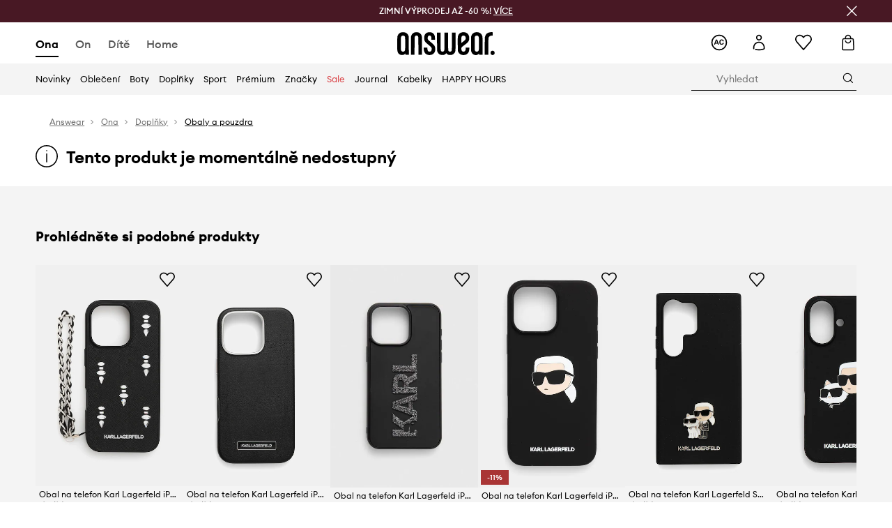

--- FILE ---
content_type: text/html; charset=utf-8
request_url: https://answear.cz/p/obal-na-telefon-karl-lagerfeld-iphone-13-6-1-cerna-barva-731966
body_size: 75107
content:
<!DOCTYPE html><html lang="cs" translate="no"><style type="text/css" data-used-styles="_unmatched">main { position: relative;background: #fff;padding: 30px 0;min-height: 60vh;margin: 0 auto; }@media (min-width: 48rem) {main { min-height: 100%; }}main:empty { min-height: 100vh; }@-webkit-keyframes clockwise {
  0% {
    -webkit-transform: rotate(0deg);
            transform: rotate(0deg); }
  100% {
    -webkit-transform: rotate(360deg);
            transform: rotate(360deg); } }@keyframes clockwise {
  0% {
    -webkit-transform: rotate(0deg);
            transform: rotate(0deg); }
  100% {
    -webkit-transform: rotate(360deg);
            transform: rotate(360deg); } }@-webkit-keyframes donut-rotate {
  0% {
    -webkit-transform: rotate(0);
            transform: rotate(0); }
  50% {
    -webkit-transform: rotate(-140deg);
            transform: rotate(-140deg); }
  100% {
    -webkit-transform: rotate(0);
            transform: rotate(0); } }@keyframes donut-rotate {
  0% {
    -webkit-transform: rotate(0);
            transform: rotate(0); }
  50% {
    -webkit-transform: rotate(-140deg);
            transform: rotate(-140deg); }
  100% {
    -webkit-transform: rotate(0);
            transform: rotate(0); } }@keyframes MobileAppPromotionWidget__fadeIn__wpIFZ{from{opacity:0;transform:translateY(10px)}to{opacity:1;transform:translateY(0)}}@keyframes Router__loading__h9ThG{to{opacity:0}}@keyframes Router__loadingTopBar__diOn7{to{width:100vw}}@keyframes NewLoader__rotation__2nGha{0%{transform:rotate(0deg)}100%{transform:rotate(360deg)}}@-moz-document url-prefix(){.FullCart__backBox__w8XCF:before{display:inline-block}}h1,h2,h3 { font-weight: 600;color: #000; }h1 { font-size: 1.25rem; }@media (min-width: 75rem) {h1 { font-size: 1.5rem; }}h2 { font-size: 1.125rem; }@media (min-width: 75rem) {h2 { font-size: 1.25rem; }}h3 { font-size: 1.125rem; }@media (min-width: 75rem) {h3 { font-size: 1.25rem; }}h4,h5,h6 { margin: 0;font-weight: 600; }h4 { font-size: 1rem;color: #000; }@media (min-width: 75rem) {h4 { font-size: 1.125rem; }}h5 { font-size: .875rem;color: #000; }@media (min-width: 75rem) {h5 { font-size: 1rem; }}h6 { font-size: .875rem;color: #000; }@keyframes BannerAreaSlider__progressBar__npSIo{0%{width:0}25%{width:25%}50%{width:50%}75%{width:75%}100%{width:100%}}@keyframes CookiesConsentPopUp__cookie-fade-in__4KGhp{from{transform:translateY(100%)}to{transform:translateY(0)}}@-moz-document url-prefix(){.FullCart__backBox__emCLZ:before{display:inline-block}}@keyframes PageRowsTemplate__progressBar__eL6nD{0%{width:0}25%{width:25%}50%{width:50%}75%{width:75%}100%{width:100%}}@keyframes PageRowsTemplate__progressBar__eL6nD{0%{width:0}25%{width:25%}50%{width:50%}75%{width:75%}100%{width:100%}}</style><head><meta charSet="utf-8"/><meta name="viewport" content="width=device-width, initial-scale=1, shrink-to-fit=no"/><link rel="preload" as="image" href="https://cdn.ans-media.com/assets/front/multi/static/images/logoAnswear.svg?v=2" crossorigin=""/><meta property="al:web:should_fallback" content="false"/><meta property="al:android:package" content="com.answear.app.new"/><meta property="al:android:app_name" content="Answear"/><meta property="al:ios:url" content="answear://applinks"/><meta property="al:ios:app_store_id" content="1500890927"/><meta property="al:ios:app_name" content="Answear"/><meta property="og:type" content="website"/><link rel="apple-touch-icon" sizes="57x57" href="/ans/apple-icon-57x57.png"/><link rel="apple-touch-icon" sizes="60x60" href="/ans/apple-icon-60x60.png"/><link rel="apple-touch-icon" sizes="72x72" href="/ans/apple-icon-72x72.png"/><link rel="apple-touch-icon" sizes="76x76" href="/ans/apple-icon-76x76.png"/><link rel="apple-touch-icon" sizes="114x114" href="/ans/apple-icon-114x114.png"/><link rel="apple-touch-icon" sizes="120x120" href="/ans/apple-icon-120x120.png"/><link rel="apple-touch-icon" sizes="144x144" href="/ans/apple-icon-144x144.png"/><link rel="apple-touch-icon" sizes="152x152" href="/ans/apple-icon-152x152.png"/><link rel="apple-touch-icon" sizes="180x180" href="/ans/apple-icon-180x180.png"/><link rel="icon" type="image/png" sizes="192x192" href="/ans/android-icon-192x192.png"/><link rel="icon" type="image/png" sizes="32x32" href="/ans/favicon-32x32.png"/><link rel="icon" type="image/png" sizes="96x96" href="/ans/favicon-96x96.png"/><link rel="icon" type="image/png" sizes="16x16" href="/ans/favicon-16x16.png"/><link rel="manifest" href="/ans/manifest.json"/><meta name="msapplication-TileColor" content="#ffffff"/><meta name="msapplication-TileImage" content="/ans/ms-icon-144x144.png"/><meta name="theme-color" content="#ffffff"/><link rel="preconnect" href="https://answear.cz" crossorigin="anonymous"/><link rel="preconnect" href="https://img2.ans-media.com" crossorigin="use-credentials"/><link rel="preconnect" href="https://www.googletagmanager.com"/><link rel="preconnect" href="https://analytics.answear.cz"/><link rel="preconnect" href="https://cdn.luigisbox.tech"/><title>Obal na telefon Karl Lagerfeld Iphone 13 6,1, barva černá | ANSWEAR.cz</title><meta property="og:title" content="Obal na telefon Karl Lagerfeld Iphone 13 6,1, barva černá | ANSWEAR.cz"/><meta name="description" content="Obal na telefon Karl Lagerfeld Iphone 13 6,1 na answear.cz – Doručení i do 24 hodin, bez poplatků nad 1 500 Kč"/><meta name="robots" content="all"/><meta property="og:image" content="https://img2.ans-media.com/i/542x813/AA00-AKU1WO_99X_F1.jpg?v=1654674755"/><base href="https://answear.cz"/><script>window.config = {"ENABLE_COMPILER":false,"APP_VERSION":"16.18.4","APP_NAME":"front-ans","LOCALE":"cs_CZ","SHOP_ID":"CZ","BASENAME":"","OTHER_SUPPORTED_LOCALES":"{\"locales\": []}","IMG_APP_URL":"https://img2.ans-media.com","VIDEO_APP_URL":"https://img2.ans-media.com","STORAGE_APP_URL":"https://cdn.ans-media.com/assets/front","API_URL":"https://answear.cz","LUIGIS_API_URL":"https://live.luigisbox.tech","LUIGIS_CDN_URL":"https://cdn.luigisbox.tech","GTM_ID":"GTM-M3Z2R7","GTM_SRC":"https://analytics.answear.cz","HEUREKA_BADGE_ENABLED":true,"HEUREKA_SCRIPT_ENABLED":true,"NEW_PRODUCT_CARD_ENABLED":false,"NEW_PRODUCT_CARD_DESCRIPTION_ENABLED":false,"ADDITIONAL_INFO_ON_PRODUCT_CARD_ENABLED":false,"ACCOUNT_DELIVERY_ADDRESSES_ENABLED":true,"INTERNAL_SIMILAR_PRODUCTS_ENABLED":true,"AVAILABLE_MARKET_LANGUAGES":"[{\"id\":1,\"lang\":\"bg_BG\",\"label\":\"BG\",\"url\":\"https://answear.bg/\"},{\"id\":2,\"lang\":\"el_CY\",\"label\":\"CY\",\"url\":\"https://answear.com.cy/\"},{\"id\":3,\"lang\":\"cs_CZ\",\"label\":\"CZ\",\"url\":\"https://answear.cz/\"},{\"id\":4,\"lang\":\"el_GR\",\"label\":\"GR\",\"url\":\"https://answear.gr/\"},{\"id\":5,\"lang\":\"hr_HR\",\"label\":\"HR\",\"url\":\"https://answear.hr/\"},{\"id\":6,\"lang\":\"hu_HU\",\"label\":\"HU\",\"url\":\"https://answear.hu/\"},{\"id\":7,\"lang\":\"it_IT\",\"label\":\"IT\",\"url\":\"https://answear.it/\"},{\"id\":8,\"lang\":\"pl_PL\",\"label\":\"PL\",\"url\":\"https://answear.com/\"},{\"id\":9,\"lang\":\"ro_RO\",\"label\":\"RO\",\"url\":\"https://answear.ro/\"},{\"id\":10,\"lang\":\"sl_SI\",\"label\":\"SI\",\"url\":\"https://answear.si/\"},{\"id\":11,\"lang\":\"sk_SK\",\"label\":\"SK\",\"url\":\"https://answear.sk/\"},{\"id\":12,\"lang\":\"uk_UA\",\"label\":\"UA\",\"url\":\"https://answear.ua/\"},{\"id\":13,\"lang\":\"ru_UA\",\"label\":\"UA(RU)\",\"url\":\"https://answear.ua/ru\"}]","PROGRESS_BAR_INDICATOR_ENABLED":false,"AC_HISTORY_ENABLED":true,"AC_ENABLED":true,"LUIGIS_SCRIPT_ENABLED":true,"SHOW_DUTY_INFO":false,"SHOW_PRODUCT_CARD_DETAILS_ATTRIBUTES":false,"MPULSE_SCRIPT_API_KEY":"","MPULSE_DATALAYER_ENABLED":true,"LUIGIS_TRACKER_ID":"{\"cs_CZ\": \"104894-117851\"}","TRUST_MATE_SCRIPT_ID":"{\"cs_CZ\": \"cf6fdfda-3b8a-4407-b3ac-dea433e3be45\"}","OMIT_LANGUAGES":"[]","ANIMATED_LOGO":false,"LOGO_URL":"/","SITEMAP_LINK_ENABLED":true,"OUTFITS_ENABLED":true,"EXTRA_META_TAG":false,"NEWSLETTER_POPUP_MIN_ROUTES_VISITED":2,"SALOON_LOCALIZATION_ENABLED":true,"SALOON_AVAILABILITY_CHECKER_ENABLED":false,"COOKIES_MANDATORY_BUTTON_ON_POPUP_ENABLED":true,"APP_WIDGET_ENABLED":true,"INSIGHT_APP_SEC_VALIDATION_CONTENT":"","SEND_ADDITIONAL_X_JWT_TOKEN":false,"ONE_PAGE_CHECKOUT_COUNTRY_SELECT_ENABLED":false,"ACCOUNT_QR_CODE_ENABLED":false,"IS_IMAGE_SUFFIX_DISABLED":true,"PRICE_GUIDE_LINK_ENABLED":false,"BRAZE_API_KEY":"551364be-42ec-4c25-a8e8-78b3ca1988cc","BRAZE_BASE_URL":"sdk.fra-02.braze.eu","BRAZE_CONTENT_CARDS_ENABLED":true,"CHATBOT_DIXA_MESSENGER_TOKEN":"f09f83a3cb9449c7ac27fbd58867de4b","CI":false,"NODE_ENV":"production","NODE_PATH":"","PUBLIC_URL":"","ASSETS_URL":"https://cdn.ans-media.com/assets/front/multi","ENABLE_TEST_UTILS":true,"REMOVE_SOURCEMAPS_AFTER_BUILD":true,"GENERATE_SOURCEMAP":false,"BUILD_SPEED_MEASURE_SSR":false,"BUILD_SPEED_MEASURE_CLIENT":false,"NEW_WEBPACK_LOADERS":false,"ENVIRONMENT":"production","SENTRY_ENABLED":false,"SENTRY_DSN":"https://13977845708ab41dd48a1a6388cd82e6@sentry.softwear.co/3","SENTRY_SSR_DNS":"https://13977845708ab41dd48a1a6388cd82e6@sentry.softwear.co/3","SENTRY_PERFORMANCE_ENABLED":false,"SENTRY_CLIENT_SAMPLE_RATE":"0.01","SENTRY_SERVER_SAMPLE_RATE":"0.1","SENTRY_PERFORMANCE_SAMPLE_RATE":"0.2","SENTRY_REPLAY_ENABLED":false,"SENTRY_REPLAY_SAMPLE_RATE":0,"SENTRY_REPLAY_ERROR_SAMPLE_RATE":1,"SENTRY_SERVER_PROFILING_SAMPLE_RATE":0.1,"SENTRY_SERVER_JS_PROFILING_ENABLED":false,"SENTRY_BROWSER_PROFILING_ENABLED":false,"SENTRY_BROWSER_PROFILING_SAMPLE_RATE":0.1,"SENTRY_SOURCEMAPS_AUTH_TOKEN":"","SENTRY_TESTS_URLS_ENABLED":false,"SSR_REQUEST_THROTTLE_MIN":"0.2","SSR_QUEUE_LIMIT":"12","SSR_MEM_CLEAN_TIME":"10000","SSR_HTTP_TIMEOUT":"7000","SSR_FETCH_ASYNC_TIMEOUT":"9000","SSR_EXPRESS_TIMEOUT":"10000","SSR_FILTER_CONSOLE":false,"SSR_SKIP_RENDERING_RESTRICTED_PAGES":true,"SSR_RELOAD_BUNDLES_ON_REQUEST":false,"SSR_ENABLE_COMPRESSION":false,"SSR_HTTP_ERROR_CODE":500,"SSR_API_PROXY_URL":"","SSR_SIMPLE_LOGGER":false,"SSR_DISABLE_ADDITIONAL_CATEGORIES_RENDER_FOR_CRAWLER":false,"SSR_CACHE_HEADERS":false,"LUIGIS_WISHLIST_RECOMMENDATION_TYPE":"NONE","LUIGIS_CART_RECOMMENDATION_TYPE":"basket","LUIGIS_PRODUCT_PAGE_RECOMMENDATION_TYPE":"last_seen","LUIGIS_RECOMMENDATION_USER_GROUP_TYPE":"employeeEcom","LUIGIS_RECOMMENDATION_USER_GROUP_TYPES":"[]","LUIGIS_RECOMMENDATION_CLIPBOARD_BOTTOM_POSITION":false,"BUNDLE_ANALYZER_ENABLED":false,"WDYR_ENABLED":false,"SSR_LOG_REQUESTS":false,"SSR_SERVER_STATIC_FILES":false,"REPORT_WEB_VITALS":false,"CWV_REPORTER_URL":"","CWV_REPORTER_SECRET":"","CWV_REPORTER_MIN_CLS":0.03,"OSM_DEFAULT_LOCATION_LAT":"50.0800","OSM_DEFAULT_LOCATION_LONG":"14.4042","OSM_DEFAULT_ZOOM":"15","OSM_MIN_ZOOM":3,"OSM_SEARCH_LANG":"CZ","OSM_MEDICINE_PICKUP_POINT_DEFAULT_ZOOM":11,"RECAPTCHA_KEY":"6LdcI8QlAAAAAHgKSqSi9VsXczBcKr5E-E_GMET-","ENABLED_REDUX_DEVTOOLS":false,"TRACKING_IMAGE_ENABLED":true,"DISABLE_AXIOS_CACHE_FOR_ACCEPTANCE_TESTS":false,"TANSTACK_QUERY_DEVTOOLS_ENABLED":false,"GOOGLE_PLAY_FOOTER_URL":"https://play.google.com/store/apps/details?id=com.answear.app.new&referrer=utm_source%3Dcz_www%26utm_medium%3Dfooter%26anid%3Dadmob","GOOGLE_PLAY_MOBILE_WIDGET_URL":"https://play.google.com/store/apps/details?id=com.answear.app.new&referrer=utm_source%3Dcz_www%26utm_medium%3Dheader%26anid%3Dadmob","APP_STORE_FOOTER_URL":"https://apps.apple.com/us/app/answear-fashion-store/id1500890927","APP_STORE_MOBILE_WIDGET_URL":"https://apps.apple.com/us/app/answear-fashion-store/id1500890927","MED_GOOGLE_PLAY_FOOTER_URL":"","MED_APP_STORE_FOOTER_URL":"","MOBILE_APP_PROMOTION_WIDGET_URL":"","REFRESH_COOKIES_CONSENT_DATE":"","PAYMENT_ENV":"PRODUCTION","APPLE_PAY_MERCHANT_ID":"","GOOGLE_PAY_MERCHANT_ID":"BCR2DN4TY3QPXB26","EXCHANGE_CURRENCY":"","EXCHANGE_CURRENCY_LABEL":"","ANS_API_PATTERN":"","MED_API_PATTERN":"","PRM_API_PATTERN":"","RLS_API_PATTERN":"","LOCAL_DEVELOPMENT":false,"LANG":"cs_CZ"}</script><style>/* Euclid Circular A-bold-latin-ext */
@font-face {
    font-family: 'Euclid Circular A';
    font-style: normal;
    font-weight: 700;
    font-display: swap;
    src: url('https://cdn.ans-media.com/assets/front/fonts/euclid-circular-a-bold-web-xl.woff2?v=2') format('woff2');
}
/* Euclid Circular A-semibold-latin-ext */
@font-face {
    font-family: 'Euclid Circular A';
    font-style: normal;
    font-weight: 600;
    font-display: swap;
    src: url('https://cdn.ans-media.com/assets/front/fonts/euclid-circular-a-semibold-web-xl.woff2?v=2') format('woff2');
}
/* Euclid Circular A-medium-latin-ext */
@font-face {
    font-family: 'Euclid Circular A';
    font-style: normal;
    font-weight: 500;
    font-display: swap;
    src: url('https://cdn.ans-media.com/assets/front/fonts/euclid-circular-a-medium-web-xl.woff2?v=2') format('woff2');
}
/* Euclid Circular A-regular-latin-ext */
@font-face {
    font-family: 'Euclid Circular A';
    font-style: normal;
    font-weight: 400;
    font-display: swap;
    src: url('https://cdn.ans-media.com/assets/front/fonts/euclid-circular-a-regular-web-xl.woff2?v=2') format('woff2');
}</style><script type="text/javascript">
    if ('serviceWorker' in navigator) {
      navigator.serviceWorker.register('/service-worker.js');
    }
  </script><link as="style" rel="stylesheet" href="https://cdn.ans-media.com/assets/front/multi/static/css/answear-16.18.4-v3.css" integrity="sha256-KwbbUQyFwZeHR5DWkExtgw1FHZk9O5JdIHTM4v8BwmY= sha384-W/W0GkvbTw+r5S2P+92vYdq5czICv3uEQlo3qM2zR/B4VVSagC8yYIVYh4FVq/y+ sha512-4j311qGrRxrglomiVnLrVoxCk7nhBwPxUS9nAdClvWExeXd+KevyNDlZHYScqqE97JqBe52Um5iFihrFjQNwEQ==" crossorigin="anonymous"/><style type="text/css" data-used-styles="20311.175466ba3ac2a85cd163-v3.css,50931.2468f2e64e0ca8e32783-v3.css,PromotionTopBar.5185bc3044192cbf62af-v3.css">.Topbar__topBar__YRE7F { display: flex;position: relative;justify-content: center;align-self: center;align-items: center; }.Topbar__topBarContent__0tL7K { display: flex;flex-direction: row;align-items: center;justify-content: center;width: 100%;padding: 6px 15px; }@media (min-width: 75rem) {.Topbar__topBarContent__0tL7K { padding: 0 15px; }}.Topbar__topBarContentItem__OqRql { display: flex;flex-direction: row;justify-content: center;align-items: center;transition: none;text-decoration: none; }.Topbar__topBarContentItem__OqRql:first-child { justify-content: flex-start; }.Topbar__topBarContentItem__OqRql:last-child { justify-content: flex-end; }.TopBarStyles__topBar__b7R2H { background: #000;height: 44px; }@media (min-width: 75rem) {.TopBarStyles__topBar__b7R2H { height: 32px; }}.TopBarStyles__topBarLabel__WakEI { font-size: .75rem;font-weight: 400;color: #fff;line-height: 1.25rem; }@media (min-width: 75rem) {.TopBarStyles__topBarLabel__WakEI { font-size: .6875rem; }.TopBarStyles__topBarItem__qMbUX { margin: 0 32px; }}.TopBarStyles__promotionWrapper__sBpgp { height: 44px; }@media (min-width: 75rem) {.TopBarStyles__promotionWrapper__sBpgp { height: 32px; }}.TopBarStyles__promotionTitle__bPrif { font-size: .6875rem;font-weight: 500; }@media (min-width: 75rem) {.TopBarStyles__promotionTitle__bPrif { font-size: .75rem; }}.PromotionTopBar__promotion__CO\+wd { position: absolute;width: 100%;top: 0; }.PromotionTopBar__promotionWrapper__stz5Z { position: relative;display: flex; }.PromotionTopBar__promotionTitle__4oskB { line-height: 1.25rem;display: flex;flex: 1;justify-content: flex-start;align-items: center; }.PromotionTopBar__promotionTitle__4oskB a { text-decoration: none; }@media (min-width: 75rem) {.PromotionTopBar__promotionTitle__4oskB { justify-content: center; }}</style><script>window.__PRELOADED_STATE__ = {"appConfig":{"mobile":{"isInMobileView":false,"isInTabletView":false,"isMobileDevice":false,"isAndroidDevice":false,"isIOSDevice":false},"layoutConfig":{"layoutType":1},"seo":{"title":"Obal na telefon Karl Lagerfeld Iphone 13 6,1, barva černá | ANSWEAR.cz","description":"Obal na telefon Karl Lagerfeld Iphone 13 6,1 na answear.cz – Doručení i do 24 hodin, bez poplatků nad 1 500 Kč","noindex":false,"header":null,"ogImage":"https://img2.ans-media.com/i/542x813/AA00-AKU1WO_99X_F1.jpg?v=1654674755"},"topBanner":{"isVisible":false},"customNotifications":{"main_product_list":[],"cart":[{"title":"ZIMNÍ VÝPRODEJ AŽ -60 %! [VÍCE ZDE]","background":"#ffcd00","url":"https://answear.cz/s/zimni-vyprodej","urlTargetBlank":false}],"contact_site":[],"help_site":[],"login_checkout":[],"login_account":[]},"appSetup":{"appSetupCompleted":true,"isCrawlerBot":true,"hasAcceptedAllCookies":false,"hasCookiePopUpOpened":false,"shouldShowCookieBar":false,"appLocationOrigin":"https://answear.cz","appLocationPathname":"/p/obal-na-telefon-karl-lagerfeld-iphone-13-6-1-cerna-barva-731966","appLocationQueryParams":{},"selectedHomepage":"female","shouldShowAppWidget":true,"shouldShowPromotionBar":true,"rehydrated":false},"appUserAgent":{"isSafariBrowser":false},"responseState":{"isResponseSuccess":true,"serverHttpStatus":null,"redirectUrl":null},"global":{"scrolledBottom":false,"themeName":null}},"products":{"ware":{"list":[],"filters":[],"pagingInit":false,"isLoading":false,"isSingleColumnView":false,"searchPerformed":false,"totalCount":0,"areFavouritesProcessing":false,"pseudocategory":null,"seoCmsPage":null,"popularBrands":null,"productBrand":null,"numberOfItem":12,"seoMetaTags":{},"subcategoriesTree":null,"selectedCategoriesNames":[],"isProductListEmpty":false,"isPresalePseudo":false},"paging":{"reload":false,"category":"","page":1,"productsPerPage":80,"sort":"popularity","queryString":"","sortingProperties":[],"filters":{}}},"auth":{"isAuthenticated":null,"isRegistering":false},"favourites":{"ware":{"count":0,"isProcessing":false}},"formSchemas":{"dynamicForms":{"loadingSchemas":[],"schemas":{},"regions":{"region":"","hasRegionChanged":false}}},"notifications":{"ware":{"items":[]}},"dataLayer":{"userDetails":{"userType":""},"clipboardDataLayer":{"favouritesId":[],"isLoading":false},"pageRowsDataLayer":{"pageRowsItems":[],"sliderProducts":[],"extendedSliderProducts":[]},"productsDataLayer":{"products":[],"categories":{"pageCategory1":"","pageCategory2":"","pageCategory3":"","pageCategory4":"","pageCategory5":""},"pageType":""},"ssrDataLayer":{"dataLayersToSend":[]}}}; window.__PRELOADED_PROMISES__ = {"cache-front-ans-CZ-3.30/config-cs_CZ:-:-":{"internal":{"giftCardEnabled":true,"investorClubEnabled":false,"referralProgramEnabled":false,"purchaseForRegisteredOnlyEnabled":true,"purchaseReturnEnabled":true,"buyTheLookEnabled":true,"productRatingEnabled":true},"integration":{"brazeEnabled":true,"luigisBoxEnabled":true,"luigisBoxRecommendationsEnabled":false},"minimalPrice":{"show":true,"showPercentageAndPriceColor":true,"displayType":"full"},"checkout":{"hasAbroadDelivery":false,"invoiceEnabled":false,"salesDocumentEnabled":true,"discountsOnInvoiceEnabled":true},"signIn":{"facebook":"2054543361437868","appleId":"pl.answear.app","google":"203397110469-17gtasq4k0p1r6dao05uf9j8vmhs1qtb.apps.googleusercontent.com"},"premiumProgram":{"silver":{"threshold":6000,"discount":"10 %"},"gold":{"threshold":30000,"discount":"15 %"},"platinum":{"threshold":60000,"discount":"20 %"}},"success":true,"status":200},"cache-front-ans-CZ-3.30/menu-desktop-cs_CZ:-:-":{"data":[{"label":"Ona","type":"baseItem","frontId":"FEMALE","options":{"urlType":"mainPageFemale"},"items":[{"label":"Novinky","type":"baseItem","frontId":"NEWIN","options":{"urlType":"newInFemale","dedicatedLink":"https://answear.cz/s/novinky-menu/ona"},"items":[]},{"label":"Hlavní stránka","type":"baseItem","frontId":"PROMOTION","options":{"urlType":"mainPageFemale","showOnlyOnMobile":true},"items":[]},{"label":"Oblečení","slug":"ona/obleceni","frontId":"CLOTHES","id":7,"type":"categoryItem","options":[],"items":[{"label":"KATEGORIE","type":"categoryRoot","options":[],"items":[{"label":"Bundy","slug":"ona/obleceni/bundy","id":52,"type":"categoryItem","options":[],"items":[]},{"label":"Džíny","slug":"ona/obleceni/dziny","id":44,"type":"categoryItem","options":[],"items":[]},{"label":"Halenky a košile","slug":"ona/obleceni/halenky-a-kosile","id":553,"type":"categoryItem","options":[],"items":[]},{"label":"Kabáty","slug":"ona/obleceni/kabaty","id":1418,"type":"categoryItem","options":[],"items":[]},{"label":"Kalhoty a legíny","slug":"ona/obleceni/kalhoty-a-leginy","id":14,"type":"categoryItem","options":[],"items":[]},{"label":"Mikiny","slug":"ona/obleceni/mikiny","id":8,"type":"categoryItem","options":[],"items":[]},{"label":"Overaly","slug":"ona/obleceni/overaly","id":63,"type":"categoryItem","options":[],"items":[]},{"label":"Plavky","slug":"ona/obleceni/plavky","id":378,"type":"categoryItem","options":[],"items":[]},{"label":"Saka","slug":"ona/obleceni/saka","id":547,"type":"categoryItem","options":[],"items":[]},{"label":"Soupravy","slug":"ona/obleceni/soupravy","id":492,"type":"categoryItem","options":[],"items":[]},{"label":"Spodní prádlo","slug":"ona/obleceni/spodni-pradlo","id":81,"type":"categoryItem","options":[],"items":[]},{"label":"Sukně","slug":"ona/obleceni/sukne","id":555,"type":"categoryItem","options":[],"items":[]},{"label":"Svetry","slug":"ona/obleceni/svetry","id":65,"type":"categoryItem","options":[],"items":[]},{"label":"Šortky","slug":"ona/obleceni/sortky","id":21,"type":"categoryItem","options":[],"items":[]},{"label":"Šaty","slug":"ona/obleceni/saty","id":19,"type":"categoryItem","options":[],"items":[]},{"label":"Technické spodní prádlo","slug":"ona/obleceni/technicke-spodni-pradlo","id":1238,"type":"categoryItem","options":[],"items":[]},{"label":"Topy a trička","slug":"ona/obleceni/topy-a-tricka","id":25,"type":"categoryItem","options":[],"items":[]},{"label":"Ponožky","slug":"ona/obleceni/ponozky","id":1428,"type":"categoryItem","options":[],"items":[]},{"label":"Péče o oblečení","slug":"ona/obleceni/pece-o-obleceni","id":1480,"type":"categoryItem","options":[],"items":[]},{"label":"Zobrazit vše","slug":"ona/obleceni","id":7,"type":"categoryItem","options":{"isViewAllLink":true},"items":[]}]},{"label":"DOPORUČENÉ","type":"recommendedSectionItem","options":[],"items":[{"label":"Bestsellery","url":"https://answear.cz/s/bestsellery?pohlav%C3%AD=%C5%BDena","type":"rawUrlItem","options":{"targetBlank":false},"items":[]},{"label":"Active store","url":"https://answear.cz/s/active-store?pohlav%C3%AD=%C5%BDena&sort=popularity","type":"rawUrlItem","options":{"targetBlank":false},"items":[]},{"label":"Outdoor","url":"https://answear.cz/s/outdoor?pohlav%C3%AD=%C5%BDena&sort=popularity","type":"rawUrlItem","options":{"targetBlank":false},"items":[]},{"label":"Prémium","url":"https://answear.cz/premium/ona?pravidelny=1","type":"rawUrlItem","options":{"targetBlank":false},"items":[]}]},{"label":"","type":"bannerSectionItem","options":[],"items":[{"label":".","url":"https://answear.cz/m/sisley/ona","imagePath":"https://img2.ans-media.com/cz/cms/menu-picture/60-693eddcee01863.10200122","type":"bannerItem","options":{"targetBlank":false,"linkColor":"#ffffff","sponsored":null},"items":[]},{"label":".","url":"https://answear.cz/m/guess/ona","imagePath":"https://img2.ans-media.com/cz/cms/menu-picture/59-693eddf462e408.84293341","type":"bannerItem","options":{"targetBlank":false,"linkColor":"#FFFFFF","sponsored":null},"items":[]}]}]},{"label":"Boty","slug":"ona/boty","frontId":"SHOES","id":105,"type":"categoryItem","options":[],"items":[{"label":"KATEGORIE","type":"categoryRoot","options":[],"items":[{"label":"Baleríny","slug":"ona/boty/baleriny","id":119,"type":"categoryItem","options":[],"items":[]},{"label":"Espadrilky","slug":"ona/boty/espadrilky","id":137,"type":"categoryItem","options":[],"items":[]},{"label":"Holínky","slug":"ona/boty/holinky","id":163,"type":"categoryItem","options":[],"items":[]},{"label":"Kotníkové boty","slug":"ona/boty/kotnikove-boty","id":106,"type":"categoryItem","options":[],"items":[]},{"label":"Kozačky","slug":"ona/boty/kozacky","id":1422,"type":"categoryItem","options":[],"items":[]},{"label":"Lodičky","slug":"ona/boty/lodicky","id":135,"type":"categoryItem","options":[],"items":[]},{"label":"Mokasíny a polobotky","slug":"ona/boty/mokasiny-a-polobotky","id":113,"type":"categoryItem","options":[],"items":[]},{"label":"Trekingová obuv","slug":"ona/boty/trekingova-obuv","id":204,"type":"categoryItem","options":[],"items":[]},{"label":"Papuče","slug":"ona/boty/papuce","id":330,"type":"categoryItem","options":[],"items":[]},{"label":"Péče o obuv","slug":"ona/boty/pece-o-obuv","id":697,"type":"categoryItem","options":[],"items":[]},{"label":"Sandály a pantofle","slug":"ona/boty/sandaly-a-pantofle","id":122,"type":"categoryItem","options":[],"items":[]},{"label":"Sněhule","slug":"ona/boty/snehule","id":545,"type":"categoryItem","options":[],"items":[]},{"label":"Tenisky a kecky","slug":"ona/boty/tenisky-a-kecky","id":115,"type":"categoryItem","options":[],"items":[]},{"label":"Sneakers boty","slug":"ona/boty/sneakers-boty","id":1593,"type":"categoryItem","options":[],"items":[]},{"label":"Obuv na sport","slug":"ona/boty/obuv-na-sport","id":1595,"type":"categoryItem","options":[],"items":[]},{"label":"Zobrazit vše","slug":"ona/boty","id":105,"type":"categoryItem","options":{"isViewAllLink":true},"items":[]}]},{"label":"DOPORUČENÉ","type":"recommendedSectionItem","options":[],"items":[{"label":"Bestsellery","url":"https://answear.cz/s/bestsellery?pohlav%C3%AD=%C5%BDena","type":"rawUrlItem","options":{"targetBlank":false},"items":[]},{"label":"Active store","url":"https://answear.cz/s/active-store?pohlav%C3%AD=%C5%BDena&sort=popularity","type":"rawUrlItem","options":{"targetBlank":false},"items":[]},{"label":"Outdoor","url":"https://answear.cz/s/outdoor?pohlav%C3%AD=%C5%BDena&sort=popularity","type":"rawUrlItem","options":{"targetBlank":false},"items":[]},{"label":"Prémium","url":"https://answear.cz/premium/ona?pravidelny=1","type":"rawUrlItem","options":{"targetBlank":false},"items":[]}]},{"label":"","type":"bannerSectionItem","options":[],"items":[{"label":".","url":"https://answear.cz/m/moon-boot/ona","imagePath":"https://img2.ans-media.com/cz/cms/menu-picture/78-693edeaee76161.99238364","type":"bannerItem","options":{"targetBlank":false,"linkColor":"#FFFFFF","sponsored":null},"items":[]},{"label":".","url":"https://answear.cz/m/blundstone/ona","imagePath":"https://img2.ans-media.com/cz/cms/menu-picture/61-693ede3212f3c6.90721950","type":"bannerItem","options":{"targetBlank":false,"linkColor":"#ffffff","sponsored":null},"items":[]}]}]},{"label":"Doplňky","slug":"ona/doplnky","frontId":"ACCESSORIES","id":30,"type":"categoryItem","options":[],"items":[{"label":"KATEGORIE","type":"categoryRoot","options":[],"items":[{"label":"Batohy","slug":"ona/doplnky/batohy","id":94,"type":"categoryItem","options":[],"items":[]},{"label":"Bižuterie","slug":"ona/doplnky/bizuterie","id":38,"type":"categoryItem","options":[],"items":[]},{"label":"Brýle","slug":"ona/doplnky/bryle","id":89,"type":"categoryItem","options":[],"items":[]},{"label":"Čepice a klobouky","slug":"ona/doplnky/cepice-a-klobouky","id":50,"type":"categoryItem","options":[],"items":[]},{"label":"Deštníky","slug":"ona/doplnky/destniky","id":211,"type":"categoryItem","options":[],"items":[]},{"label":"Hodinky","slug":"ona/doplnky/hodinky","id":173,"type":"categoryItem","options":[],"items":[]},{"label":"Kabelky","slug":"ona/doplnky/kabelky","id":36,"type":"categoryItem","options":[],"items":[]},{"label":"Kosmetické tašky","slug":"ona/doplnky/kosmeticke-tasky","id":432,"type":"categoryItem","options":[],"items":[]},{"label":"Láhve a termosky","slug":"ona/doplnky/lahve-a-termosky","id":701,"type":"categoryItem","options":[],"items":[]},{"label":"Obaly a pouzdra","slug":"ona/doplnky/obaly-a-pouzdra","id":436,"type":"categoryItem","options":[],"items":[]},{"label":"Pásky","slug":"ona/doplnky/pasky","id":56,"type":"categoryItem","options":[],"items":[]},{"label":"Peněženky","slug":"ona/doplnky/penezenky","id":72,"type":"categoryItem","options":[],"items":[]},{"label":"Plavecké doplňky","slug":"ona/doplnky/plavecke-doplnky","id":31,"type":"categoryItem","options":[],"items":[]},{"label":"Roušky","slug":"ona/doplnky/rousky","id":632,"type":"categoryItem","options":[],"items":[]},{"label":"Rukavice","slug":"ona/doplnky/rukavice","id":96,"type":"categoryItem","options":[],"items":[]},{"label":"Sportovní vybavení","slug":"ona/doplnky/sportovni-vybaveni","id":1232,"type":"categoryItem","options":[],"items":[]},{"label":"Šály a šátky","slug":"ona/doplnky/saly-a-satky","id":42,"type":"categoryItem","options":[],"items":[]},{"label":"Tašky a kufry","slug":"ona/doplnky/tasky-a-kufry","id":140,"type":"categoryItem","options":[],"items":[]},{"label":"Outdoor a turistika","slug":"ona/doplnky/outdoor-a-turistika","id":1484,"type":"categoryItem","options":[],"items":[]},{"label":"Zobrazit vše","slug":"ona/doplnky","id":30,"type":"categoryItem","options":{"isViewAllLink":true},"items":[]}]},{"label":"DOPORUČENÉ","type":"recommendedSectionItem","options":[],"items":[{"label":"Bestsellery","url":"https://answear.cz/s/bestsellery?pohlav%C3%AD=%C5%BDena","type":"rawUrlItem","options":{"targetBlank":false},"items":[]},{"label":"Active store","url":"https://answear.cz/s/active-store?pohlav%C3%AD=%C5%BDena&sort=popularity","type":"rawUrlItem","options":{"targetBlank":false},"items":[]},{"label":"Outdoor","url":"https://answear.cz/s/outdoor?pohlav%C3%AD=%C5%BDena&sort=popularity","type":"rawUrlItem","options":{"targetBlank":false},"items":[]},{"label":"Prémium","url":"https://answear.cz/premium/ona?pravidelny=1","type":"rawUrlItem","options":{"targetBlank":false},"items":[]}]},{"label":"","type":"bannerSectionItem","options":[],"items":[{"label":",","url":"https://answear.cz/m/tommy-hilfiger/ona/doplnky","imagePath":"https://img2.ans-media.com/cz/cms/menu-picture/79-693edf20dcdca4.71252402","type":"bannerItem","options":{"targetBlank":false,"linkColor":"#FFFFFF","sponsored":null},"items":[]},{"label":".","url":"https://answear.cz/m/coccinelle/ona/doplnky","imagePath":"https://img2.ans-media.com/cz/cms/menu-picture/62-693edefd61c313.56970550","type":"bannerItem","options":{"targetBlank":false,"linkColor":"#ffffff","sponsored":null},"items":[]}]}]},{"label":"Sport","type":"baseItem","frontId":"SPORT","options":{"urlType":"sportFemale"},"items":[{"label":"Hlavní stránka","type":"baseItem","frontId":"PROMOTION","options":{"urlType":"sportFemale","showOnlyOnMobile":true},"items":[]},{"label":"Oblečení","type":"baseItem","options":[],"items":[{"label":"Bundy","slug":"ona/obleceni/bundy","id":52,"type":"categoryItem","options":{"isSportLink":true},"items":[]},{"label":"Džíny","slug":"ona/obleceni/dziny","id":44,"type":"categoryItem","options":{"isSportLink":true},"items":[]},{"label":"Halenky a košile","slug":"ona/obleceni/halenky-a-kosile","id":553,"type":"categoryItem","options":{"isSportLink":true},"items":[]},{"label":"Kabáty","slug":"ona/obleceni/kabaty","id":1418,"type":"categoryItem","options":{"isSportLink":true},"items":[]},{"label":"Kalhoty a legíny","slug":"ona/obleceni/kalhoty-a-leginy","id":14,"type":"categoryItem","options":{"isSportLink":true},"items":[]},{"label":"Mikiny","slug":"ona/obleceni/mikiny","id":8,"type":"categoryItem","options":{"isSportLink":true},"items":[]},{"label":"Overaly","slug":"ona/obleceni/overaly","id":63,"type":"categoryItem","options":{"isSportLink":true},"items":[]},{"label":"Plavky","slug":"ona/obleceni/plavky","id":378,"type":"categoryItem","options":{"isSportLink":true},"items":[]},{"label":"Saka","slug":"ona/obleceni/saka","id":547,"type":"categoryItem","options":{"isSportLink":true},"items":[]},{"label":"Soupravy","slug":"ona/obleceni/soupravy","id":492,"type":"categoryItem","options":{"isSportLink":true},"items":[]},{"label":"Spodní prádlo","slug":"ona/obleceni/spodni-pradlo","id":81,"type":"categoryItem","options":{"isSportLink":true},"items":[]},{"label":"Sukně","slug":"ona/obleceni/sukne","id":555,"type":"categoryItem","options":{"isSportLink":true},"items":[]},{"label":"Svetry","slug":"ona/obleceni/svetry","id":65,"type":"categoryItem","options":{"isSportLink":true},"items":[]},{"label":"Šortky","slug":"ona/obleceni/sortky","id":21,"type":"categoryItem","options":{"isSportLink":true},"items":[]},{"label":"Šaty","slug":"ona/obleceni/saty","id":19,"type":"categoryItem","options":{"isSportLink":true},"items":[]},{"label":"Technické spodní prádlo","slug":"ona/obleceni/technicke-spodni-pradlo","id":1238,"type":"categoryItem","options":{"isSportLink":true},"items":[]},{"label":"Topy a trička","slug":"ona/obleceni/topy-a-tricka","id":25,"type":"categoryItem","options":{"isSportLink":true},"items":[]},{"label":"Ponožky","slug":"ona/obleceni/ponozky","id":1428,"type":"categoryItem","options":{"isSportLink":true},"items":[]},{"label":"Zobrazit vše","slug":"ona/obleceni","id":7,"type":"categoryItem","options":{"isSportLink":true,"isViewAllLink":true},"items":[]}]},{"label":"Boty","type":"baseItem","options":[],"items":[{"label":"Baleríny","slug":"ona/boty/baleriny","id":119,"type":"categoryItem","options":{"isSportLink":true},"items":[]},{"label":"Holínky","slug":"ona/boty/holinky","id":163,"type":"categoryItem","options":{"isSportLink":true},"items":[]},{"label":"Kotníkové boty","slug":"ona/boty/kotnikove-boty","id":106,"type":"categoryItem","options":{"isSportLink":true},"items":[]},{"label":"Trekingová obuv","slug":"ona/boty/trekingova-obuv","id":204,"type":"categoryItem","options":{"isSportLink":true},"items":[]},{"label":"Papuče","slug":"ona/boty/papuce","id":330,"type":"categoryItem","options":{"isSportLink":true},"items":[]},{"label":"Péče o obuv","slug":"ona/boty/pece-o-obuv","id":697,"type":"categoryItem","options":{"isSportLink":true},"items":[]},{"label":"Sandály a pantofle","slug":"ona/boty/sandaly-a-pantofle","id":122,"type":"categoryItem","options":{"isSportLink":true},"items":[]},{"label":"Sněhule","slug":"ona/boty/snehule","id":545,"type":"categoryItem","options":{"isSportLink":true},"items":[]},{"label":"Tenisky a kecky","slug":"ona/boty/tenisky-a-kecky","id":115,"type":"categoryItem","options":{"isSportLink":true},"items":[]},{"label":"Sneakers boty","slug":"ona/boty/sneakers-boty","id":1593,"type":"categoryItem","options":{"isSportLink":true},"items":[]},{"label":"Obuv na sport","slug":"ona/boty/obuv-na-sport","id":1595,"type":"categoryItem","options":{"isSportLink":true},"items":[]},{"label":"Zobrazit vše","slug":"ona/boty","id":105,"type":"categoryItem","options":{"isSportLink":true,"isViewAllLink":true},"items":[]}]},{"label":"Doplňky","type":"baseItem","options":[],"items":[{"label":"Batohy","slug":"ona/doplnky/batohy","id":94,"type":"categoryItem","options":{"isSportLink":true},"items":[]},{"label":"Bižuterie","slug":"ona/doplnky/bizuterie","id":38,"type":"categoryItem","options":{"isSportLink":true},"items":[]},{"label":"Brýle","slug":"ona/doplnky/bryle","id":89,"type":"categoryItem","options":{"isSportLink":true},"items":[]},{"label":"Čepice a klobouky","slug":"ona/doplnky/cepice-a-klobouky","id":50,"type":"categoryItem","options":{"isSportLink":true},"items":[]},{"label":"Kabelky","slug":"ona/doplnky/kabelky","id":36,"type":"categoryItem","options":{"isSportLink":true},"items":[]},{"label":"Kosmetické tašky","slug":"ona/doplnky/kosmeticke-tasky","id":432,"type":"categoryItem","options":{"isSportLink":true},"items":[]},{"label":"Láhve a termosky","slug":"ona/doplnky/lahve-a-termosky","id":701,"type":"categoryItem","options":{"isSportLink":true},"items":[]},{"label":"Obaly a pouzdra","slug":"ona/doplnky/obaly-a-pouzdra","id":436,"type":"categoryItem","options":{"isSportLink":true},"items":[]},{"label":"Pásky","slug":"ona/doplnky/pasky","id":56,"type":"categoryItem","options":{"isSportLink":true},"items":[]},{"label":"Peněženky","slug":"ona/doplnky/penezenky","id":72,"type":"categoryItem","options":{"isSportLink":true},"items":[]},{"label":"Plavecké doplňky","slug":"ona/doplnky/plavecke-doplnky","id":31,"type":"categoryItem","options":{"isSportLink":true},"items":[]},{"label":"Rukavice","slug":"ona/doplnky/rukavice","id":96,"type":"categoryItem","options":{"isSportLink":true},"items":[]},{"label":"Sportovní vybavení","slug":"ona/doplnky/sportovni-vybaveni","id":1232,"type":"categoryItem","options":{"isSportLink":true},"items":[]},{"label":"Šály a šátky","slug":"ona/doplnky/saly-a-satky","id":42,"type":"categoryItem","options":{"isSportLink":true},"items":[]},{"label":"Tašky a kufry","slug":"ona/doplnky/tasky-a-kufry","id":140,"type":"categoryItem","options":{"isSportLink":true},"items":[]},{"label":"Outdoor a turistika","slug":"ona/doplnky/outdoor-a-turistika","id":1484,"type":"categoryItem","options":{"isSportLink":true},"items":[]},{"label":"Zobrazit vše","slug":"ona/doplnky","id":30,"type":"categoryItem","options":{"isSportLink":true,"isViewAllLink":true},"items":[]}]},{"label":"Zobrazit vše","slug":"ona","id":6,"type":"categoryItem","options":{"isSportLink":true,"isViewAllLink":true},"items":[]},{"label":"DOPORUČENÉ","type":"recommendedSectionItem","options":[],"items":[{"label":"Bestsellery","url":"https://answear.cz/s/bestsellery?pohlav%C3%AD=%C5%BDena","type":"rawUrlItem","options":{"targetBlank":false},"items":[]},{"label":"Active store","url":"https://answear.cz/s/active-store?pohlav%C3%AD=%C5%BDena&sort=popularity","type":"rawUrlItem","options":{"targetBlank":false},"items":[]},{"label":"Outdoor","url":"https://answear.cz/s/outdoor?pohlav%C3%AD=%C5%BDena&sort=popularity","type":"rawUrlItem","options":{"targetBlank":false},"items":[]},{"label":"Prémium","url":"https://answear.cz/premium/ona?pravidelny=1","type":"rawUrlItem","options":{"targetBlank":false},"items":[]}]},{"label":"","type":"bannerSectionItem","options":[],"items":[{"label":".","url":"https://answear.cz/m/rossignol/ona","imagePath":"https://img2.ans-media.com/cz/cms/menu-picture/88-69369ed56fb151.56867344","type":"bannerItem","options":{"targetBlank":false,"linkColor":"#FFFFFF","sponsored":null},"items":[]},{"label":".","url":"https://answear.cz/m/under-armour/ona/","imagePath":"https://img2.ans-media.com/cz/cms/menu-picture/87-693edf67edba54.61102827","type":"bannerItem","options":{"targetBlank":false,"linkColor":"#FFFFFF","sponsored":null},"items":[]}]}]},{"label":"Prémium","type":"baseItem","frontId":"PREMIUM","options":{"urlType":"premiumFemale"},"items":[{"label":"Hlavní stránka","type":"baseItem","frontId":"PROMOTION","options":{"urlType":"premiumFemale","showOnlyOnMobile":true},"items":[]},{"label":"Oblečení","type":"baseItem","options":[],"items":[{"label":"Bundy","slug":"ona/obleceni/bundy","id":52,"type":"categoryItem","options":{"isPremiumLink":true},"items":[]},{"label":"Džíny","slug":"ona/obleceni/dziny","id":44,"type":"categoryItem","options":{"isPremiumLink":true},"items":[]},{"label":"Halenky a košile","slug":"ona/obleceni/halenky-a-kosile","id":553,"type":"categoryItem","options":{"isPremiumLink":true},"items":[]},{"label":"Kabáty","slug":"ona/obleceni/kabaty","id":1418,"type":"categoryItem","options":{"isPremiumLink":true},"items":[]},{"label":"Kalhoty a legíny","slug":"ona/obleceni/kalhoty-a-leginy","id":14,"type":"categoryItem","options":{"isPremiumLink":true},"items":[]},{"label":"Mikiny","slug":"ona/obleceni/mikiny","id":8,"type":"categoryItem","options":{"isPremiumLink":true},"items":[]},{"label":"Overaly","slug":"ona/obleceni/overaly","id":63,"type":"categoryItem","options":{"isPremiumLink":true},"items":[]},{"label":"Plavky","slug":"ona/obleceni/plavky","id":378,"type":"categoryItem","options":{"isPremiumLink":true},"items":[]},{"label":"Saka","slug":"ona/obleceni/saka","id":547,"type":"categoryItem","options":{"isPremiumLink":true},"items":[]},{"label":"Soupravy","slug":"ona/obleceni/soupravy","id":492,"type":"categoryItem","options":{"isPremiumLink":true},"items":[]},{"label":"Spodní prádlo","slug":"ona/obleceni/spodni-pradlo","id":81,"type":"categoryItem","options":{"isPremiumLink":true},"items":[]},{"label":"Sukně","slug":"ona/obleceni/sukne","id":555,"type":"categoryItem","options":{"isPremiumLink":true},"items":[]},{"label":"Svetry","slug":"ona/obleceni/svetry","id":65,"type":"categoryItem","options":{"isPremiumLink":true},"items":[]},{"label":"Šortky","slug":"ona/obleceni/sortky","id":21,"type":"categoryItem","options":{"isPremiumLink":true},"items":[]},{"label":"Šaty","slug":"ona/obleceni/saty","id":19,"type":"categoryItem","options":{"isPremiumLink":true},"items":[]},{"label":"Technické spodní prádlo","slug":"ona/obleceni/technicke-spodni-pradlo","id":1238,"type":"categoryItem","options":{"isPremiumLink":true},"items":[]},{"label":"Topy a trička","slug":"ona/obleceni/topy-a-tricka","id":25,"type":"categoryItem","options":{"isPremiumLink":true},"items":[]},{"label":"Ponožky","slug":"ona/obleceni/ponozky","id":1428,"type":"categoryItem","options":{"isPremiumLink":true},"items":[]},{"label":"Zobrazit vše","slug":"ona/obleceni","id":7,"type":"categoryItem","options":{"isPremiumLink":true,"isViewAllLink":true},"items":[]}]},{"label":"Boty","type":"baseItem","options":[],"items":[{"label":"Baleríny","slug":"ona/boty/baleriny","id":119,"type":"categoryItem","options":{"isPremiumLink":true},"items":[]},{"label":"Espadrilky","slug":"ona/boty/espadrilky","id":137,"type":"categoryItem","options":{"isPremiumLink":true},"items":[]},{"label":"Holínky","slug":"ona/boty/holinky","id":163,"type":"categoryItem","options":{"isPremiumLink":true},"items":[]},{"label":"Kotníkové boty","slug":"ona/boty/kotnikove-boty","id":106,"type":"categoryItem","options":{"isPremiumLink":true},"items":[]},{"label":"Kozačky","slug":"ona/boty/kozacky","id":1422,"type":"categoryItem","options":{"isPremiumLink":true},"items":[]},{"label":"Lodičky","slug":"ona/boty/lodicky","id":135,"type":"categoryItem","options":{"isPremiumLink":true},"items":[]},{"label":"Mokasíny a polobotky","slug":"ona/boty/mokasiny-a-polobotky","id":113,"type":"categoryItem","options":{"isPremiumLink":true},"items":[]},{"label":"Trekingová obuv","slug":"ona/boty/trekingova-obuv","id":204,"type":"categoryItem","options":{"isPremiumLink":true},"items":[]},{"label":"Papuče","slug":"ona/boty/papuce","id":330,"type":"categoryItem","options":{"isPremiumLink":true},"items":[]},{"label":"Sandály a pantofle","slug":"ona/boty/sandaly-a-pantofle","id":122,"type":"categoryItem","options":{"isPremiumLink":true},"items":[]},{"label":"Sněhule","slug":"ona/boty/snehule","id":545,"type":"categoryItem","options":{"isPremiumLink":true},"items":[]},{"label":"Tenisky a kecky","slug":"ona/boty/tenisky-a-kecky","id":115,"type":"categoryItem","options":{"isPremiumLink":true},"items":[]},{"label":"Sneakers boty","slug":"ona/boty/sneakers-boty","id":1593,"type":"categoryItem","options":{"isPremiumLink":true},"items":[]},{"label":"Obuv na sport","slug":"ona/boty/obuv-na-sport","id":1595,"type":"categoryItem","options":{"isPremiumLink":true},"items":[]},{"label":"Zobrazit vše","slug":"ona/boty","id":105,"type":"categoryItem","options":{"isPremiumLink":true,"isViewAllLink":true},"items":[]}]},{"label":"Doplňky","type":"baseItem","options":[],"items":[{"label":"Batohy","slug":"ona/doplnky/batohy","id":94,"type":"categoryItem","options":{"isPremiumLink":true},"items":[]},{"label":"Bižuterie","slug":"ona/doplnky/bizuterie","id":38,"type":"categoryItem","options":{"isPremiumLink":true},"items":[]},{"label":"Brýle","slug":"ona/doplnky/bryle","id":89,"type":"categoryItem","options":{"isPremiumLink":true},"items":[]},{"label":"Čepice a klobouky","slug":"ona/doplnky/cepice-a-klobouky","id":50,"type":"categoryItem","options":{"isPremiumLink":true},"items":[]},{"label":"Deštníky","slug":"ona/doplnky/destniky","id":211,"type":"categoryItem","options":{"isPremiumLink":true},"items":[]},{"label":"Hodinky","slug":"ona/doplnky/hodinky","id":173,"type":"categoryItem","options":{"isPremiumLink":true},"items":[]},{"label":"Kabelky","slug":"ona/doplnky/kabelky","id":36,"type":"categoryItem","options":{"isPremiumLink":true},"items":[]},{"label":"Kosmetické tašky","slug":"ona/doplnky/kosmeticke-tasky","id":432,"type":"categoryItem","options":{"isPremiumLink":true},"items":[]},{"label":"Láhve a termosky","slug":"ona/doplnky/lahve-a-termosky","id":701,"type":"categoryItem","options":{"isPremiumLink":true},"items":[]},{"label":"Obaly a pouzdra","slug":"ona/doplnky/obaly-a-pouzdra","id":436,"type":"categoryItem","options":{"isPremiumLink":true},"items":[]},{"label":"Pásky","slug":"ona/doplnky/pasky","id":56,"type":"categoryItem","options":{"isPremiumLink":true},"items":[]},{"label":"Peněženky","slug":"ona/doplnky/penezenky","id":72,"type":"categoryItem","options":{"isPremiumLink":true},"items":[]},{"label":"Plavecké doplňky","slug":"ona/doplnky/plavecke-doplnky","id":31,"type":"categoryItem","options":{"isPremiumLink":true},"items":[]},{"label":"Roušky","slug":"ona/doplnky/rousky","id":632,"type":"categoryItem","options":{"isPremiumLink":true},"items":[]},{"label":"Rukavice","slug":"ona/doplnky/rukavice","id":96,"type":"categoryItem","options":{"isPremiumLink":true},"items":[]},{"label":"Sportovní vybavení","slug":"ona/doplnky/sportovni-vybaveni","id":1232,"type":"categoryItem","options":{"isPremiumLink":true},"items":[]},{"label":"Šály a šátky","slug":"ona/doplnky/saly-a-satky","id":42,"type":"categoryItem","options":{"isPremiumLink":true},"items":[]},{"label":"Tašky a kufry","slug":"ona/doplnky/tasky-a-kufry","id":140,"type":"categoryItem","options":{"isPremiumLink":true},"items":[]},{"label":"Outdoor a turistika","slug":"ona/doplnky/outdoor-a-turistika","id":1484,"type":"categoryItem","options":{"isPremiumLink":true},"items":[]},{"label":"Zobrazit vše","slug":"ona/doplnky","id":30,"type":"categoryItem","options":{"isPremiumLink":true,"isViewAllLink":true},"items":[]}]},{"label":"Zobrazit vše","slug":"ona","id":6,"type":"categoryItem","options":{"isPremiumLink":true,"isViewAllLink":true},"items":[]},{"label":"DOPORUČENÉ","type":"recommendedSectionItem","options":[],"items":[{"label":"Nové značky PREMIUM","url":"https://answear.cz/s/nove-premiove-znacky?pohlav%C3%AD=%C5%BDena","type":"rawUrlItem","options":{"targetBlank":false},"items":[]},{"label":"Prémiové brýle","url":"https://answear.cz/s/bryle-premium?pohlav%C3%AD=%C5%BDena","type":"rawUrlItem","options":{"targetBlank":false},"items":[]},{"label":"Skandinávský styl","url":"https://answear.cz/s/skandinavsky-styl?pohlav%C3%AD=%C5%BDena","type":"rawUrlItem","options":{"targetBlank":false},"items":[]}]},{"label":"","type":"bannerSectionItem","options":[],"items":[{"label":".","url":"https://answear.cz/m/joop/ona","imagePath":"https://img2.ans-media.com/cz/cms/menu-picture/86-69453665af78b4.37877726","type":"bannerItem","options":{"targetBlank":false,"linkColor":"#000000","sponsored":null},"items":[]},{"label":".","url":"https://answear.cz/m/emporio-armani/ona","imagePath":"https://img2.ans-media.com/cz/cms/menu-picture/85-694536479688e6.42360487","type":"bannerItem","options":{"targetBlank":false,"linkColor":"#000000","sponsored":null},"items":[]}]}]},{"label":"Značky","type":"baseItem","frontId":"BRANDS","options":{"urlType":"brandsFemale"},"items":[{"label":"Aldo","slug":"aldo","id":66,"type":"brandItem","options":{"brandPage":null},"items":[]},{"label":"Answear.LAB","slug":"answear-lab","id":1100,"type":"brandItem","options":{"brandPage":{"categorySlug":"ona","separateLink":true}},"items":[]},{"label":"Armani Exchange","slug":"armani-exchange","id":127,"type":"brandItem","options":{"brandPage":null},"items":[]},{"label":"Balenciaga","slug":"balenciaga","id":1617,"type":"brandItem","options":{"brandPage":null},"items":[]},{"label":"Birkenstock","slug":"birkenstock","id":191,"type":"brandItem","options":{"brandPage":null},"items":[]},{"label":"BOSS","slug":"boss","id":4,"type":"brandItem","options":{"brandPage":{"categorySlug":"ona","separateLink":true}},"items":[]},{"label":"Calvin Klein","slug":"calvin-klein","id":55,"type":"brandItem","options":{"brandPage":{"categorySlug":"ona","separateLink":true}},"items":[]},{"label":"Coach","slug":"coach","id":316,"type":"brandItem","options":{"brandPage":null},"items":[]},{"label":"Crocs","slug":"crocs","id":366,"type":"brandItem","options":{"brandPage":null},"items":[]},{"label":"Desigual","slug":"desigual","id":390,"type":"brandItem","options":{"brandPage":null},"items":[]},{"label":"Diesel","slug":"diesel","id":9,"type":"brandItem","options":{"brandPage":null},"items":[]},{"label":"Emporio Armani","slug":"emporio-armani","id":427,"type":"brandItem","options":{"brandPage":{"categorySlug":"ona","separateLink":true}},"items":[]},{"label":"Fjallraven","slug":"fjallraven","id":2022,"type":"brandItem","options":{"brandPage":null},"items":[]},{"label":"Gant","slug":"gant","id":473,"type":"brandItem","options":{"brandPage":null},"items":[]},{"label":"Geox","slug":"geox","id":480,"type":"brandItem","options":{"brandPage":null},"items":[]},{"label":"Guess","slug":"guess","id":499,"type":"brandItem","options":{"brandPage":{"categorySlug":"ona","separateLink":true}},"items":[]},{"label":"Havaianas","slug":"havaianas","id":512,"type":"brandItem","options":{"brandPage":null},"items":[]},{"label":"HUGO","slug":"hugo","id":1123,"type":"brandItem","options":{"brandPage":{"categorySlug":"ona","separateLink":true}},"items":[]},{"label":"Ipanema","slug":"ipanema","id":554,"type":"brandItem","options":{"brandPage":null},"items":[]},{"label":"Joop!","slug":"joop","id":574,"type":"brandItem","options":{"brandPage":null},"items":[]},{"label":"Joseph Ribkoff","slug":"joseph-ribkoff","id":2205,"type":"brandItem","options":{"brandPage":null},"items":[]},{"label":"Karl Lagerfeld","slug":"karl-lagerfeld","id":583,"type":"brandItem","options":{"brandPage":{"categorySlug":"ona","separateLink":true}},"items":[]},{"label":"Lauren Ralph Lauren","slug":"lauren-ralph-lauren","id":603,"type":"brandItem","options":{"brandPage":{"categorySlug":"ona","separateLink":false}},"items":[]},{"label":"Liu Jo","slug":"liu-jo","id":630,"type":"brandItem","options":{"brandPage":null},"items":[]},{"label":"Liviana Conti","slug":"liviana-conti","id":1248,"type":"brandItem","options":{"brandPage":null},"items":[]},{"label":"Marc O'Polo","slug":"marc-opolo","id":651,"type":"brandItem","options":{"brandPage":{"categorySlug":"ona","separateLink":false}},"items":[]},{"label":"Marciano by Guess","slug":"marciano-by-guess","id":655,"type":"brandItem","options":{"brandPage":null},"items":[]},{"label":"Medicine","slug":"medicine","id":32,"type":"brandItem","options":{"brandPage":{"categorySlug":"ona","separateLink":true}},"items":[]},{"label":"Moon Boot","slug":"moon-boot","id":694,"type":"brandItem","options":{"brandPage":null},"items":[]},{"label":"New Balance","slug":"new-balance","id":733,"type":"brandItem","options":{"brandPage":{"categorySlug":"ona","separateLink":true}},"items":[]},{"label":"Philipp Plein","slug":"philipp-plein","id":1569,"type":"brandItem","options":{"brandPage":null},"items":[]},{"label":"Pinko","slug":"pinko","id":791,"type":"brandItem","options":{"brandPage":null},"items":[]},{"label":"Polo Ralph Lauren","slug":"polo-ralph-lauren","id":799,"type":"brandItem","options":{"brandPage":{"categorySlug":"ona","separateLink":true}},"items":[]},{"label":"Puma","slug":"puma","id":815,"type":"brandItem","options":{"brandPage":null},"items":[]},{"label":"Swarovski","slug":"swarovski","id":1062,"type":"brandItem","options":{"brandPage":{"categorySlug":"ona","separateLink":true}},"items":[]},{"label":"Tommy Hilfiger","slug":"tommy-hilfiger","id":967,"type":"brandItem","options":{"brandPage":{"categorySlug":"ona","separateLink":true}},"items":[]},{"label":"Tommy Jeans","slug":"tommy-jeans","id":968,"type":"brandItem","options":{"brandPage":null},"items":[]},{"label":"Tous","slug":"tous","id":1567,"type":"brandItem","options":{"brandPage":null},"items":[]},{"label":"Under Armour","slug":"under-armour","id":994,"type":"brandItem","options":{"brandPage":null},"items":[]},{"label":"United Colors of Benetton","slug":"united-colors-of-benetton","id":1325,"type":"brandItem","options":{"brandPage":null},"items":[]},{"label":"Vans","slug":"vans","id":1009,"type":"brandItem","options":{"brandPage":{"categorySlug":"ona","separateLink":true}},"items":[]},{"label":"Vivobarefoot","slug":"vivobarefoot","id":2188,"type":"brandItem","options":{"brandPage":null},"items":[]},{"label":"Vogue","slug":"vogue","id":1592,"type":"brandItem","options":{"brandPage":null},"items":[]},{"label":"Zobrazit vše","type":"baseItem","options":{"isViewAllLink":true,"urlType":"brandsFemale"},"items":[]}]},{"label":"Sale","type":"baseItem","options":{"linkColor":"#da4448","urlType":"saleFemale"},"items":[{"label":"Oblečení","type":"baseItem","options":[],"items":[{"label":"Bundy","slug":"ona/obleceni/bundy","id":52,"type":"categoryItem","options":{"isSaleLink":true},"items":[]},{"label":"Džíny","slug":"ona/obleceni/dziny","id":44,"type":"categoryItem","options":{"isSaleLink":true},"items":[]},{"label":"Halenky a košile","slug":"ona/obleceni/halenky-a-kosile","id":553,"type":"categoryItem","options":{"isSaleLink":true},"items":[]},{"label":"Kabáty","slug":"ona/obleceni/kabaty","id":1418,"type":"categoryItem","options":{"isSaleLink":true},"items":[]},{"label":"Kalhoty a legíny","slug":"ona/obleceni/kalhoty-a-leginy","id":14,"type":"categoryItem","options":{"isSaleLink":true},"items":[]},{"label":"Mikiny","slug":"ona/obleceni/mikiny","id":8,"type":"categoryItem","options":{"isSaleLink":true},"items":[]},{"label":"Overaly","slug":"ona/obleceni/overaly","id":63,"type":"categoryItem","options":{"isSaleLink":true},"items":[]},{"label":"Plavky","slug":"ona/obleceni/plavky","id":378,"type":"categoryItem","options":{"isSaleLink":true},"items":[]},{"label":"Saka","slug":"ona/obleceni/saka","id":547,"type":"categoryItem","options":{"isSaleLink":true},"items":[]},{"label":"Soupravy","slug":"ona/obleceni/soupravy","id":492,"type":"categoryItem","options":{"isSaleLink":true},"items":[]},{"label":"Spodní prádlo","slug":"ona/obleceni/spodni-pradlo","id":81,"type":"categoryItem","options":{"isSaleLink":true},"items":[]},{"label":"Sukně","slug":"ona/obleceni/sukne","id":555,"type":"categoryItem","options":{"isSaleLink":true},"items":[]},{"label":"Svetry","slug":"ona/obleceni/svetry","id":65,"type":"categoryItem","options":{"isSaleLink":true},"items":[]},{"label":"Šortky","slug":"ona/obleceni/sortky","id":21,"type":"categoryItem","options":{"isSaleLink":true},"items":[]},{"label":"Šaty","slug":"ona/obleceni/saty","id":19,"type":"categoryItem","options":{"isSaleLink":true},"items":[]},{"label":"Technické spodní prádlo","slug":"ona/obleceni/technicke-spodni-pradlo","id":1238,"type":"categoryItem","options":{"isSaleLink":true},"items":[]},{"label":"Topy a trička","slug":"ona/obleceni/topy-a-tricka","id":25,"type":"categoryItem","options":{"isSaleLink":true},"items":[]},{"label":"Ponožky","slug":"ona/obleceni/ponozky","id":1428,"type":"categoryItem","options":{"isSaleLink":true},"items":[]},{"label":"Péče o oblečení","slug":"ona/obleceni/pece-o-obleceni","id":1480,"type":"categoryItem","options":{"isSaleLink":true},"items":[]},{"label":"Zobrazit vše","slug":"ona/obleceni","id":7,"type":"categoryItem","options":{"isSaleLink":true,"isViewAllLink":true},"items":[]}]},{"label":"Boty","type":"baseItem","options":[],"items":[{"label":"Baleríny","slug":"ona/boty/baleriny","id":119,"type":"categoryItem","options":{"isSaleLink":true},"items":[]},{"label":"Espadrilky","slug":"ona/boty/espadrilky","id":137,"type":"categoryItem","options":{"isSaleLink":true},"items":[]},{"label":"Holínky","slug":"ona/boty/holinky","id":163,"type":"categoryItem","options":{"isSaleLink":true},"items":[]},{"label":"Kotníkové boty","slug":"ona/boty/kotnikove-boty","id":106,"type":"categoryItem","options":{"isSaleLink":true},"items":[]},{"label":"Kozačky","slug":"ona/boty/kozacky","id":1422,"type":"categoryItem","options":{"isSaleLink":true},"items":[]},{"label":"Lodičky","slug":"ona/boty/lodicky","id":135,"type":"categoryItem","options":{"isSaleLink":true},"items":[]},{"label":"Mokasíny a polobotky","slug":"ona/boty/mokasiny-a-polobotky","id":113,"type":"categoryItem","options":{"isSaleLink":true},"items":[]},{"label":"Trekingová obuv","slug":"ona/boty/trekingova-obuv","id":204,"type":"categoryItem","options":{"isSaleLink":true},"items":[]},{"label":"Papuče","slug":"ona/boty/papuce","id":330,"type":"categoryItem","options":{"isSaleLink":true},"items":[]},{"label":"Péče o obuv","slug":"ona/boty/pece-o-obuv","id":697,"type":"categoryItem","options":{"isSaleLink":true},"items":[]},{"label":"Sandály a pantofle","slug":"ona/boty/sandaly-a-pantofle","id":122,"type":"categoryItem","options":{"isSaleLink":true},"items":[]},{"label":"Sněhule","slug":"ona/boty/snehule","id":545,"type":"categoryItem","options":{"isSaleLink":true},"items":[]},{"label":"Tenisky a kecky","slug":"ona/boty/tenisky-a-kecky","id":115,"type":"categoryItem","options":{"isSaleLink":true},"items":[]},{"label":"Sneakers boty","slug":"ona/boty/sneakers-boty","id":1593,"type":"categoryItem","options":{"isSaleLink":true},"items":[]},{"label":"Obuv na sport","slug":"ona/boty/obuv-na-sport","id":1595,"type":"categoryItem","options":{"isSaleLink":true},"items":[]},{"label":"Zobrazit vše","slug":"ona/boty","id":105,"type":"categoryItem","options":{"isSaleLink":true,"isViewAllLink":true},"items":[]}]},{"label":"Doplňky","type":"baseItem","options":[],"items":[{"label":"Batohy","slug":"ona/doplnky/batohy","id":94,"type":"categoryItem","options":{"isSaleLink":true},"items":[]},{"label":"Bižuterie","slug":"ona/doplnky/bizuterie","id":38,"type":"categoryItem","options":{"isSaleLink":true},"items":[]},{"label":"Brýle","slug":"ona/doplnky/bryle","id":89,"type":"categoryItem","options":{"isSaleLink":true},"items":[]},{"label":"Čepice a klobouky","slug":"ona/doplnky/cepice-a-klobouky","id":50,"type":"categoryItem","options":{"isSaleLink":true},"items":[]},{"label":"Deštníky","slug":"ona/doplnky/destniky","id":211,"type":"categoryItem","options":{"isSaleLink":true},"items":[]},{"label":"Hodinky","slug":"ona/doplnky/hodinky","id":173,"type":"categoryItem","options":{"isSaleLink":true},"items":[]},{"label":"Kabelky","slug":"ona/doplnky/kabelky","id":36,"type":"categoryItem","options":{"isSaleLink":true},"items":[]},{"label":"Kosmetické tašky","slug":"ona/doplnky/kosmeticke-tasky","id":432,"type":"categoryItem","options":{"isSaleLink":true},"items":[]},{"label":"Láhve a termosky","slug":"ona/doplnky/lahve-a-termosky","id":701,"type":"categoryItem","options":{"isSaleLink":true},"items":[]},{"label":"Obaly a pouzdra","slug":"ona/doplnky/obaly-a-pouzdra","id":436,"type":"categoryItem","options":{"isSaleLink":true},"items":[]},{"label":"Pásky","slug":"ona/doplnky/pasky","id":56,"type":"categoryItem","options":{"isSaleLink":true},"items":[]},{"label":"Peněženky","slug":"ona/doplnky/penezenky","id":72,"type":"categoryItem","options":{"isSaleLink":true},"items":[]},{"label":"Plavecké doplňky","slug":"ona/doplnky/plavecke-doplnky","id":31,"type":"categoryItem","options":{"isSaleLink":true},"items":[]},{"label":"Roušky","slug":"ona/doplnky/rousky","id":632,"type":"categoryItem","options":{"isSaleLink":true},"items":[]},{"label":"Rukavice","slug":"ona/doplnky/rukavice","id":96,"type":"categoryItem","options":{"isSaleLink":true},"items":[]},{"label":"Sportovní vybavení","slug":"ona/doplnky/sportovni-vybaveni","id":1232,"type":"categoryItem","options":{"isSaleLink":true},"items":[]},{"label":"Šály a šátky","slug":"ona/doplnky/saly-a-satky","id":42,"type":"categoryItem","options":{"isSaleLink":true},"items":[]},{"label":"Tašky a kufry","slug":"ona/doplnky/tasky-a-kufry","id":140,"type":"categoryItem","options":{"isSaleLink":true},"items":[]},{"label":"Outdoor a turistika","slug":"ona/doplnky/outdoor-a-turistika","id":1484,"type":"categoryItem","options":{"isSaleLink":true},"items":[]},{"label":"Zobrazit vše","slug":"ona/doplnky","id":30,"type":"categoryItem","options":{"isSaleLink":true,"isViewAllLink":true},"items":[]}]},{"label":"Zobrazit vše","slug":"ona","id":6,"type":"categoryItem","options":{"isSaleLink":true,"isViewAllLink":true},"items":[]},{"label":"DOPORUČENÉ","type":"recommendedSectionItem","options":[],"items":[{"label":"Bestsellery","url":"https://answear.cz/s/bestsellery?pohlav%C3%AD=%C5%BDena","type":"rawUrlItem","options":{"targetBlank":false},"items":[]},{"label":"Active store","url":"https://answear.cz/s/active-store?pohlav%C3%AD=%C5%BDena&sort=popularity","type":"rawUrlItem","options":{"targetBlank":false},"items":[]},{"label":"Outdoor","url":"https://answear.cz/s/outdoor?pohlav%C3%AD=%C5%BDena&sort=popularity","type":"rawUrlItem","options":{"targetBlank":false},"items":[]},{"label":"Prémium","url":"https://answear.cz/premium/ona?pravidelny=1","type":"rawUrlItem","options":{"targetBlank":false},"items":[]}]},{"label":"","type":"bannerSectionItem","options":[],"items":[]}]},{"label":"Journal","url":"https://answear.cz/blog/","type":"rawUrlItem","options":{"targetBlank":true,"linkColor":"#000000"},"items":[]},{"label":"Kabelky","url":"https://answear.cz/k/ona/doplnky/kabelky","type":"rawUrlItem","options":{"targetBlank":false,"linkColor":"#000000"},"items":[]},{"label":"HAPPY HOURS","url":"https://answear.cz/s/app-promo","type":"rawUrlItem","options":{"targetBlank":true,"linkColor":"#000000"},"items":[]}]},{"label":"On","type":"baseItem","frontId":"MALE","options":{"urlType":"mainPageMale"},"items":[{"label":"Novinky","type":"baseItem","frontId":"NEWIN","options":{"urlType":"newInMale","dedicatedLink":"https://answear.cz/s/novinky-menu/on"},"items":[]},{"label":"Hlavní stránka","type":"baseItem","frontId":"PROMOTION","options":{"urlType":"mainPageMale","showOnlyOnMobile":true},"items":[]},{"label":"Oblečení","slug":"on/obleceni","frontId":"CLOTHES","id":3,"type":"categoryItem","options":[],"items":[{"label":"KATEGORIE","type":"categoryRoot","options":[],"items":[{"label":"Bundy","slug":"on/obleceni/bundy","id":12,"type":"categoryItem","options":[],"items":[]},{"label":"Džíny","slug":"on/obleceni/dziny","id":61,"type":"categoryItem","options":[],"items":[]},{"label":"Kabáty","slug":"on/obleceni/kabaty","id":1420,"type":"categoryItem","options":[],"items":[]},{"label":"Kalhoty","slug":"on/obleceni/kalhoty","id":17,"type":"categoryItem","options":[],"items":[]},{"label":"Košile","slug":"on/obleceni/kosile","id":558,"type":"categoryItem","options":[],"items":[]},{"label":"Kraťasy","slug":"on/obleceni/kratasy","id":23,"type":"categoryItem","options":[],"items":[]},{"label":"Mikiny","slug":"on/obleceni/mikiny","id":10,"type":"categoryItem","options":[],"items":[]},{"label":"Plavky","slug":"on/obleceni/plavky","id":4,"type":"categoryItem","options":[],"items":[]},{"label":"Saka a obleky","slug":"on/obleceni/saka-a-obleky","id":70,"type":"categoryItem","options":[],"items":[]},{"label":"Soupravy a teplákové soupravy","slug":"on/obleceni/soupravy-a-teplakove-soupravy","id":495,"type":"categoryItem","options":[],"items":[]},{"label":"Spodní prádlo","slug":"on/obleceni/spodni-pradlo","id":202,"type":"categoryItem","options":[],"items":[]},{"label":"Svetry","slug":"on/obleceni/svetry","id":46,"type":"categoryItem","options":[],"items":[]},{"label":"Technické spodní prádlo","slug":"on/obleceni/technicke-spodni-pradlo","id":1221,"type":"categoryItem","options":[],"items":[]},{"label":"T-shirt a polo","slug":"on/obleceni/t-shirt-a-polo","id":28,"type":"categoryItem","options":[],"items":[]},{"label":"Ponožky","slug":"on/obleceni/ponozky","id":1431,"type":"categoryItem","options":[],"items":[]},{"label":"Péče o oblečení","slug":"on/obleceni/pece-o-obleceni","id":1482,"type":"categoryItem","options":[],"items":[]},{"label":"Zobrazit vše","slug":"on/obleceni","id":3,"type":"categoryItem","options":{"isViewAllLink":true},"items":[]}]},{"label":"DOPORUČENÉ","type":"recommendedSectionItem","options":[],"items":[{"label":"Bestsellery","url":"https://answear.cz/s/bestsellery?pohlav%C3%AD=Mu%C5%BE","type":"rawUrlItem","options":{"targetBlank":false},"items":[]},{"label":"Active store","url":"https://answear.cz/s/active-store?pohlav%C3%AD=Mu%C5%BE&sort=popularity","type":"rawUrlItem","options":{"targetBlank":false},"items":[]},{"label":"Outdoor","url":"https://answear.cz/s/outdoor?pohlav%C3%AD=Mu%C5%BE&sort=popularity","type":"rawUrlItem","options":{"targetBlank":false},"items":[]},{"label":"Prémiové novinky","url":"https://answear.cz/premium/on?pravideln%C3%BD=1","type":"rawUrlItem","options":{"targetBlank":false},"items":[]}]},{"label":"","type":"bannerSectionItem","options":[],"items":[{"label":".","url":"https://answear.cz/m/emporio-armani/on","imagePath":"https://img2.ans-media.com/cz/cms/menu-picture/71-6936a65088b801.45628590","type":"bannerItem","options":{"targetBlank":false,"linkColor":"#000000","sponsored":null},"items":[]},{"label":"BUNDY","url":"https://answear.cz/k/on/obleceni?kategorie=Bundy","imagePath":"https://img2.ans-media.com/cz/cms/menu-picture/64-68cd3a0e25e5a4.30413541","type":"bannerItem","options":{"targetBlank":false,"linkColor":"#ffffff","sponsored":null},"items":[]}]}]},{"label":"Boty","slug":"on/boty","frontId":"SHOES","id":110,"type":"categoryItem","options":[],"items":[{"label":"KATEGORIE","type":"categoryRoot","options":[],"items":[{"label":"Holínky","slug":"on/boty/holinky","id":1414,"type":"categoryItem","options":[],"items":[]},{"label":"Espadrilky","slug":"on/boty/espadrilky","id":332,"type":"categoryItem","options":[],"items":[]},{"label":"Kotníkové boty","slug":"on/boty/kotnikove-boty","id":560,"type":"categoryItem","options":[],"items":[]},{"label":"Mokasíny a polobotky","slug":"on/boty/mokasiny-a-polobotky","id":198,"type":"categoryItem","options":[],"items":[]},{"label":"Trekingová obuv","slug":"on/boty/trekingova-obuv","id":206,"type":"categoryItem","options":[],"items":[]},{"label":"Papuče","slug":"on/boty/papuce","id":334,"type":"categoryItem","options":[],"items":[]},{"label":"Péče o obuv","slug":"on/boty/pece-o-obuv","id":695,"type":"categoryItem","options":[],"items":[]},{"label":"Sandály a pantofle","slug":"on/boty/sandaly-a-pantofle","id":111,"type":"categoryItem","options":[],"items":[]},{"label":"Sněhule","slug":"on/boty/snehule","id":1230,"type":"categoryItem","options":[],"items":[]},{"label":"Tenisky a kecky","slug":"on/boty/tenisky-a-kecky","id":117,"type":"categoryItem","options":[],"items":[]},{"label":"Sneakers boty","slug":"on/boty/sneakers-boty","id":1594,"type":"categoryItem","options":[],"items":[]},{"label":"Obuv na sport","slug":"on/boty/obuv-na-sport","id":1596,"type":"categoryItem","options":[],"items":[]},{"label":"Zobrazit vše","slug":"on/boty","id":110,"type":"categoryItem","options":{"isViewAllLink":true},"items":[]}]},{"label":"DOPORUČENÉ","type":"recommendedSectionItem","options":[],"items":[{"label":"Bestsellery","url":"https://answear.cz/s/bestsellery?pohlav%C3%AD=Mu%C5%BE","type":"rawUrlItem","options":{"targetBlank":false},"items":[]},{"label":"Active store","url":"https://answear.cz/s/active-store?pohlav%C3%AD=Mu%C5%BE&sort=popularity","type":"rawUrlItem","options":{"targetBlank":false},"items":[]},{"label":"Outdoor","url":"https://answear.cz/s/outdoor?pohlav%C3%AD=Mu%C5%BE&sort=popularity","type":"rawUrlItem","options":{"targetBlank":false},"items":[]},{"label":"Prémiové novinky","url":"https://answear.cz/premium/on?pravideln%C3%BD=1","type":"rawUrlItem","options":{"targetBlank":false},"items":[]}]},{"label":"","type":"bannerSectionItem","options":[],"items":[{"label":".","url":"https://answear.cz/m/moon-boot/on/boty","imagePath":"https://img2.ans-media.com/cz/cms/menu-picture/67-6936a6989797c5.22102200","type":"bannerItem","options":{"targetBlank":false,"linkColor":"#ffffff","sponsored":null},"items":[]},{"label":".","url":"https://answear.cz/m/geox/on/boty","imagePath":"https://img2.ans-media.com/cz/cms/menu-picture/66-6936a67e93c426.45064449","type":"bannerItem","options":{"targetBlank":false,"linkColor":"#ffffff","sponsored":null},"items":[]}]}]},{"label":"Doplňky","slug":"on/doplnky","frontId":"ACCESSORIES","id":33,"type":"categoryItem","options":[],"items":[{"label":"KATEGORIE","type":"categoryRoot","options":[],"items":[{"label":"Batohy","slug":"on/doplnky/batohy","id":79,"type":"categoryItem","options":[],"items":[]},{"label":"Bižuterie","slug":"on/doplnky/bizuterie","id":84,"type":"categoryItem","options":[],"items":[]},{"label":"Brýle","slug":"on/doplnky/bryle","id":91,"type":"categoryItem","options":[],"items":[]},{"label":"Čepice a klobouky","slug":"on/doplnky/cepice-a-klobouky","id":68,"type":"categoryItem","options":[],"items":[]},{"label":"Deštníky","slug":"on/doplnky/destniky","id":366,"type":"categoryItem","options":[],"items":[]},{"label":"Hodinky","slug":"on/doplnky/hodinky","id":179,"type":"categoryItem","options":[],"items":[]},{"label":"Kosmetické tašky","slug":"on/doplnky/kosmeticke-tasky","id":434,"type":"categoryItem","options":[],"items":[]},{"label":"Kravaty a motýlky","slug":"on/doplnky/kravaty-a-motylky","id":124,"type":"categoryItem","options":[],"items":[]},{"label":"Láhve a termosky","slug":"on/doplnky/lahve-a-termosky","id":699,"type":"categoryItem","options":[],"items":[]},{"label":"Ledvinky","slug":"on/doplnky/ledvinky","id":509,"type":"categoryItem","options":[],"items":[]},{"label":"Obaly a pouzdra","slug":"on/doplnky/obaly-a-pouzdra","id":438,"type":"categoryItem","options":[],"items":[]},{"label":"Pásky","slug":"on/doplnky/pasky","id":58,"type":"categoryItem","options":[],"items":[]},{"label":"Peněženky","slug":"on/doplnky/penezenky","id":74,"type":"categoryItem","options":[],"items":[]},{"label":"Plavecké doplňky","slug":"on/doplnky/plavecke-doplnky","id":34,"type":"categoryItem","options":[],"items":[]},{"label":"Roušky","slug":"on/doplnky/rousky","id":630,"type":"categoryItem","options":[],"items":[]},{"label":"Rukavice","slug":"on/doplnky/rukavice","id":98,"type":"categoryItem","options":[],"items":[]},{"label":"Sportovní vybavení","slug":"on/doplnky/sportovni-vybaveni","id":1215,"type":"categoryItem","options":[],"items":[]},{"label":"Šály a šátky","slug":"on/doplnky/saly-a-satky","id":76,"type":"categoryItem","options":[],"items":[]},{"label":"Tašky a kufry","slug":"on/doplnky/tasky-a-kufry","id":108,"type":"categoryItem","options":[],"items":[]},{"label":"Outdoor a turistika","slug":"on/doplnky/outdoor-a-turistika","id":1485,"type":"categoryItem","options":[],"items":[]},{"label":"Zobrazit vše","slug":"on/doplnky","id":33,"type":"categoryItem","options":{"isViewAllLink":true},"items":[]}]},{"label":"DOPORUČENÉ","type":"recommendedSectionItem","options":[],"items":[{"label":"Bestsellery","url":"https://answear.cz/s/bestsellery?pohlav%C3%AD=Mu%C5%BE","type":"rawUrlItem","options":{"targetBlank":false},"items":[]},{"label":"Active store","url":"https://answear.cz/s/active-store?pohlav%C3%AD=Mu%C5%BE&sort=popularity","type":"rawUrlItem","options":{"targetBlank":false},"items":[]},{"label":"Outdoor","url":"https://answear.cz/s/outdoor?pohlav%C3%AD=Mu%C5%BE&sort=popularity","type":"rawUrlItem","options":{"targetBlank":false},"items":[]},{"label":"Prémiové novinky","url":"https://answear.cz/premium/on?pravideln%C3%BD=1","type":"rawUrlItem","options":{"targetBlank":false},"items":[]}]},{"label":"","type":"bannerSectionItem","options":[],"items":[{"label":".","url":"https://answear.cz/m/armani-exchange/on/doplnky","imagePath":"https://img2.ans-media.com/cz/cms/menu-picture/69-6936a6e0bdfe47.11174316","type":"bannerItem","options":{"targetBlank":false,"linkColor":"#ffffff","sponsored":null},"items":[]},{"label":" ","url":"https://answear.cz/m/fossil/on","imagePath":"https://img2.ans-media.com/cz/cms/menu-picture/68-6924bac9bd3296.43240611","type":"bannerItem","options":{"targetBlank":false,"linkColor":"#ffffff","sponsored":null},"items":[]}]}]},{"label":"Sport","type":"baseItem","frontId":"SPORT","options":{"urlType":"sportMale"},"items":[{"label":"Hlavní stránka","type":"baseItem","frontId":"PROMOTION","options":{"urlType":"sportMale","showOnlyOnMobile":true},"items":[]},{"label":"Oblečení","type":"baseItem","options":[],"items":[{"label":"Bundy","slug":"on/obleceni/bundy","id":12,"type":"categoryItem","options":{"isSportLink":true},"items":[]},{"label":"Džíny","slug":"on/obleceni/dziny","id":61,"type":"categoryItem","options":{"isSportLink":true},"items":[]},{"label":"Kabáty","slug":"on/obleceni/kabaty","id":1420,"type":"categoryItem","options":{"isSportLink":true},"items":[]},{"label":"Kalhoty","slug":"on/obleceni/kalhoty","id":17,"type":"categoryItem","options":{"isSportLink":true},"items":[]},{"label":"Košile","slug":"on/obleceni/kosile","id":558,"type":"categoryItem","options":{"isSportLink":true},"items":[]},{"label":"Kraťasy","slug":"on/obleceni/kratasy","id":23,"type":"categoryItem","options":{"isSportLink":true},"items":[]},{"label":"Mikiny","slug":"on/obleceni/mikiny","id":10,"type":"categoryItem","options":{"isSportLink":true},"items":[]},{"label":"Plavky","slug":"on/obleceni/plavky","id":4,"type":"categoryItem","options":{"isSportLink":true},"items":[]},{"label":"Soupravy a teplákové soupravy","slug":"on/obleceni/soupravy-a-teplakove-soupravy","id":495,"type":"categoryItem","options":{"isSportLink":true},"items":[]},{"label":"Spodní prádlo","slug":"on/obleceni/spodni-pradlo","id":202,"type":"categoryItem","options":{"isSportLink":true},"items":[]},{"label":"Svetry","slug":"on/obleceni/svetry","id":46,"type":"categoryItem","options":{"isSportLink":true},"items":[]},{"label":"Technické spodní prádlo","slug":"on/obleceni/technicke-spodni-pradlo","id":1221,"type":"categoryItem","options":{"isSportLink":true},"items":[]},{"label":"T-shirt a polo","slug":"on/obleceni/t-shirt-a-polo","id":28,"type":"categoryItem","options":{"isSportLink":true},"items":[]},{"label":"Ponožky","slug":"on/obleceni/ponozky","id":1431,"type":"categoryItem","options":{"isSportLink":true},"items":[]},{"label":"Zobrazit vše","slug":"on/obleceni","id":3,"type":"categoryItem","options":{"isSportLink":true,"isViewAllLink":true},"items":[]}]},{"label":"Boty","type":"baseItem","options":[],"items":[{"label":"Kotníkové boty","slug":"on/boty/kotnikove-boty","id":560,"type":"categoryItem","options":{"isSportLink":true},"items":[]},{"label":"Mokasíny a polobotky","slug":"on/boty/mokasiny-a-polobotky","id":198,"type":"categoryItem","options":{"isSportLink":true},"items":[]},{"label":"Trekingová obuv","slug":"on/boty/trekingova-obuv","id":206,"type":"categoryItem","options":{"isSportLink":true},"items":[]},{"label":"Papuče","slug":"on/boty/papuce","id":334,"type":"categoryItem","options":{"isSportLink":true},"items":[]},{"label":"Péče o obuv","slug":"on/boty/pece-o-obuv","id":695,"type":"categoryItem","options":{"isSportLink":true},"items":[]},{"label":"Sandály a pantofle","slug":"on/boty/sandaly-a-pantofle","id":111,"type":"categoryItem","options":{"isSportLink":true},"items":[]},{"label":"Sněhule","slug":"on/boty/snehule","id":1230,"type":"categoryItem","options":{"isSportLink":true},"items":[]},{"label":"Tenisky a kecky","slug":"on/boty/tenisky-a-kecky","id":117,"type":"categoryItem","options":{"isSportLink":true},"items":[]},{"label":"Sneakers boty","slug":"on/boty/sneakers-boty","id":1594,"type":"categoryItem","options":{"isSportLink":true},"items":[]},{"label":"Obuv na sport","slug":"on/boty/obuv-na-sport","id":1596,"type":"categoryItem","options":{"isSportLink":true},"items":[]},{"label":"Zobrazit vše","slug":"on/boty","id":110,"type":"categoryItem","options":{"isSportLink":true,"isViewAllLink":true},"items":[]}]},{"label":"Doplňky","type":"baseItem","options":[],"items":[{"label":"Batohy","slug":"on/doplnky/batohy","id":79,"type":"categoryItem","options":{"isSportLink":true},"items":[]},{"label":"Bižuterie","slug":"on/doplnky/bizuterie","id":84,"type":"categoryItem","options":{"isSportLink":true},"items":[]},{"label":"Brýle","slug":"on/doplnky/bryle","id":91,"type":"categoryItem","options":{"isSportLink":true},"items":[]},{"label":"Čepice a klobouky","slug":"on/doplnky/cepice-a-klobouky","id":68,"type":"categoryItem","options":{"isSportLink":true},"items":[]},{"label":"Kosmetické tašky","slug":"on/doplnky/kosmeticke-tasky","id":434,"type":"categoryItem","options":{"isSportLink":true},"items":[]},{"label":"Láhve a termosky","slug":"on/doplnky/lahve-a-termosky","id":699,"type":"categoryItem","options":{"isSportLink":true},"items":[]},{"label":"Ledvinky","slug":"on/doplnky/ledvinky","id":509,"type":"categoryItem","options":{"isSportLink":true},"items":[]},{"label":"Obaly a pouzdra","slug":"on/doplnky/obaly-a-pouzdra","id":438,"type":"categoryItem","options":{"isSportLink":true},"items":[]},{"label":"Pásky","slug":"on/doplnky/pasky","id":58,"type":"categoryItem","options":{"isSportLink":true},"items":[]},{"label":"Peněženky","slug":"on/doplnky/penezenky","id":74,"type":"categoryItem","options":{"isSportLink":true},"items":[]},{"label":"Plavecké doplňky","slug":"on/doplnky/plavecke-doplnky","id":34,"type":"categoryItem","options":{"isSportLink":true},"items":[]},{"label":"Rukavice","slug":"on/doplnky/rukavice","id":98,"type":"categoryItem","options":{"isSportLink":true},"items":[]},{"label":"Sportovní vybavení","slug":"on/doplnky/sportovni-vybaveni","id":1215,"type":"categoryItem","options":{"isSportLink":true},"items":[]},{"label":"Šály a šátky","slug":"on/doplnky/saly-a-satky","id":76,"type":"categoryItem","options":{"isSportLink":true},"items":[]},{"label":"Tašky a kufry","slug":"on/doplnky/tasky-a-kufry","id":108,"type":"categoryItem","options":{"isSportLink":true},"items":[]},{"label":"Outdoor a turistika","slug":"on/doplnky/outdoor-a-turistika","id":1485,"type":"categoryItem","options":{"isSportLink":true},"items":[]},{"label":"Zobrazit vše","slug":"on/doplnky","id":33,"type":"categoryItem","options":{"isSportLink":true,"isViewAllLink":true},"items":[]}]},{"label":"Zobrazit vše","slug":"on","id":2,"type":"categoryItem","options":{"isSportLink":true,"isViewAllLink":true},"items":[]},{"label":"DOPORUČENÉ","type":"recommendedSectionItem","options":[],"items":[{"label":"Bestsellery","url":"https://answear.cz/s/bestsellery?pohlav%C3%AD=Mu%C5%BE","type":"rawUrlItem","options":{"targetBlank":false},"items":[]},{"label":"Active store","url":"https://answear.cz/s/active-store?pohlav%C3%AD=Mu%C5%BE&sort=popularity","type":"rawUrlItem","options":{"targetBlank":false},"items":[]},{"label":"Outdoor","url":"https://answear.cz/s/outdoor?pohlav%C3%AD=Mu%C5%BE&sort=popularity","type":"rawUrlItem","options":{"targetBlank":false},"items":[]},{"label":"Prémiové novinky","url":"https://answear.cz/premium/on?pravideln%C3%BD=1","type":"rawUrlItem","options":{"targetBlank":false},"items":[]}]},{"label":"","type":"bannerSectionItem","options":[],"items":[]}]},{"label":"Prémium","type":"baseItem","frontId":"PREMIUM","options":{"urlType":"premiumMale"},"items":[{"label":"Hlavní stránka","type":"baseItem","frontId":"PROMOTION","options":{"urlType":"premiumMale","showOnlyOnMobile":true},"items":[]},{"label":"Oblečení","type":"baseItem","options":[],"items":[{"label":"Bundy","slug":"on/obleceni/bundy","id":12,"type":"categoryItem","options":{"isPremiumLink":true},"items":[]},{"label":"Džíny","slug":"on/obleceni/dziny","id":61,"type":"categoryItem","options":{"isPremiumLink":true},"items":[]},{"label":"Kabáty","slug":"on/obleceni/kabaty","id":1420,"type":"categoryItem","options":{"isPremiumLink":true},"items":[]},{"label":"Kalhoty","slug":"on/obleceni/kalhoty","id":17,"type":"categoryItem","options":{"isPremiumLink":true},"items":[]},{"label":"Košile","slug":"on/obleceni/kosile","id":558,"type":"categoryItem","options":{"isPremiumLink":true},"items":[]},{"label":"Kraťasy","slug":"on/obleceni/kratasy","id":23,"type":"categoryItem","options":{"isPremiumLink":true},"items":[]},{"label":"Mikiny","slug":"on/obleceni/mikiny","id":10,"type":"categoryItem","options":{"isPremiumLink":true},"items":[]},{"label":"Plavky","slug":"on/obleceni/plavky","id":4,"type":"categoryItem","options":{"isPremiumLink":true},"items":[]},{"label":"Saka a obleky","slug":"on/obleceni/saka-a-obleky","id":70,"type":"categoryItem","options":{"isPremiumLink":true},"items":[]},{"label":"Soupravy a teplákové soupravy","slug":"on/obleceni/soupravy-a-teplakove-soupravy","id":495,"type":"categoryItem","options":{"isPremiumLink":true},"items":[]},{"label":"Spodní prádlo","slug":"on/obleceni/spodni-pradlo","id":202,"type":"categoryItem","options":{"isPremiumLink":true},"items":[]},{"label":"Svetry","slug":"on/obleceni/svetry","id":46,"type":"categoryItem","options":{"isPremiumLink":true},"items":[]},{"label":"Technické spodní prádlo","slug":"on/obleceni/technicke-spodni-pradlo","id":1221,"type":"categoryItem","options":{"isPremiumLink":true},"items":[]},{"label":"T-shirt a polo","slug":"on/obleceni/t-shirt-a-polo","id":28,"type":"categoryItem","options":{"isPremiumLink":true},"items":[]},{"label":"Ponožky","slug":"on/obleceni/ponozky","id":1431,"type":"categoryItem","options":{"isPremiumLink":true},"items":[]},{"label":"Zobrazit vše","slug":"on/obleceni","id":3,"type":"categoryItem","options":{"isPremiumLink":true,"isViewAllLink":true},"items":[]}]},{"label":"Boty","type":"baseItem","options":[],"items":[{"label":"Holínky","slug":"on/boty/holinky","id":1414,"type":"categoryItem","options":{"isPremiumLink":true},"items":[]},{"label":"Espadrilky","slug":"on/boty/espadrilky","id":332,"type":"categoryItem","options":{"isPremiumLink":true},"items":[]},{"label":"Kotníkové boty","slug":"on/boty/kotnikove-boty","id":560,"type":"categoryItem","options":{"isPremiumLink":true},"items":[]},{"label":"Mokasíny a polobotky","slug":"on/boty/mokasiny-a-polobotky","id":198,"type":"categoryItem","options":{"isPremiumLink":true},"items":[]},{"label":"Trekingová obuv","slug":"on/boty/trekingova-obuv","id":206,"type":"categoryItem","options":{"isPremiumLink":true},"items":[]},{"label":"Papuče","slug":"on/boty/papuce","id":334,"type":"categoryItem","options":{"isPremiumLink":true},"items":[]},{"label":"Sandály a pantofle","slug":"on/boty/sandaly-a-pantofle","id":111,"type":"categoryItem","options":{"isPremiumLink":true},"items":[]},{"label":"Sněhule","slug":"on/boty/snehule","id":1230,"type":"categoryItem","options":{"isPremiumLink":true},"items":[]},{"label":"Tenisky a kecky","slug":"on/boty/tenisky-a-kecky","id":117,"type":"categoryItem","options":{"isPremiumLink":true},"items":[]},{"label":"Sneakers boty","slug":"on/boty/sneakers-boty","id":1594,"type":"categoryItem","options":{"isPremiumLink":true},"items":[]},{"label":"Obuv na sport","slug":"on/boty/obuv-na-sport","id":1596,"type":"categoryItem","options":{"isPremiumLink":true},"items":[]},{"label":"Zobrazit vše","slug":"on/boty","id":110,"type":"categoryItem","options":{"isPremiumLink":true,"isViewAllLink":true},"items":[]}]},{"label":"Doplňky","type":"baseItem","options":[],"items":[{"label":"Batohy","slug":"on/doplnky/batohy","id":79,"type":"categoryItem","options":{"isPremiumLink":true},"items":[]},{"label":"Bižuterie","slug":"on/doplnky/bizuterie","id":84,"type":"categoryItem","options":{"isPremiumLink":true},"items":[]},{"label":"Brýle","slug":"on/doplnky/bryle","id":91,"type":"categoryItem","options":{"isPremiumLink":true},"items":[]},{"label":"Čepice a klobouky","slug":"on/doplnky/cepice-a-klobouky","id":68,"type":"categoryItem","options":{"isPremiumLink":true},"items":[]},{"label":"Deštníky","slug":"on/doplnky/destniky","id":366,"type":"categoryItem","options":{"isPremiumLink":true},"items":[]},{"label":"Hodinky","slug":"on/doplnky/hodinky","id":179,"type":"categoryItem","options":{"isPremiumLink":true},"items":[]},{"label":"Kosmetické tašky","slug":"on/doplnky/kosmeticke-tasky","id":434,"type":"categoryItem","options":{"isPremiumLink":true},"items":[]},{"label":"Kravaty a motýlky","slug":"on/doplnky/kravaty-a-motylky","id":124,"type":"categoryItem","options":{"isPremiumLink":true},"items":[]},{"label":"Láhve a termosky","slug":"on/doplnky/lahve-a-termosky","id":699,"type":"categoryItem","options":{"isPremiumLink":true},"items":[]},{"label":"Ledvinky","slug":"on/doplnky/ledvinky","id":509,"type":"categoryItem","options":{"isPremiumLink":true},"items":[]},{"label":"Obaly a pouzdra","slug":"on/doplnky/obaly-a-pouzdra","id":438,"type":"categoryItem","options":{"isPremiumLink":true},"items":[]},{"label":"Pásky","slug":"on/doplnky/pasky","id":58,"type":"categoryItem","options":{"isPremiumLink":true},"items":[]},{"label":"Peněženky","slug":"on/doplnky/penezenky","id":74,"type":"categoryItem","options":{"isPremiumLink":true},"items":[]},{"label":"Plavecké doplňky","slug":"on/doplnky/plavecke-doplnky","id":34,"type":"categoryItem","options":{"isPremiumLink":true},"items":[]},{"label":"Roušky","slug":"on/doplnky/rousky","id":630,"type":"categoryItem","options":{"isPremiumLink":true},"items":[]},{"label":"Rukavice","slug":"on/doplnky/rukavice","id":98,"type":"categoryItem","options":{"isPremiumLink":true},"items":[]},{"label":"Sportovní vybavení","slug":"on/doplnky/sportovni-vybaveni","id":1215,"type":"categoryItem","options":{"isPremiumLink":true},"items":[]},{"label":"Šály a šátky","slug":"on/doplnky/saly-a-satky","id":76,"type":"categoryItem","options":{"isPremiumLink":true},"items":[]},{"label":"Tašky a kufry","slug":"on/doplnky/tasky-a-kufry","id":108,"type":"categoryItem","options":{"isPremiumLink":true},"items":[]},{"label":"Outdoor a turistika","slug":"on/doplnky/outdoor-a-turistika","id":1485,"type":"categoryItem","options":{"isPremiumLink":true},"items":[]},{"label":"Zobrazit vše","slug":"on/doplnky","id":33,"type":"categoryItem","options":{"isPremiumLink":true,"isViewAllLink":true},"items":[]}]},{"label":"Zobrazit vše","slug":"on","id":2,"type":"categoryItem","options":{"isPremiumLink":true,"isViewAllLink":true},"items":[]},{"label":"DOPORUČENÉ","type":"recommendedSectionItem","options":[],"items":[{"label":"Nové značky PREMIUM","url":"https://answear.cz/s/nove-premiove-znacky?pohlav%C3%AD=Mu%C5%BE","type":"rawUrlItem","options":{"targetBlank":false},"items":[]},{"label":"Prémiové brýle","url":"https://answear.cz/s/bryle-premium?pohlav%C3%AD=Mu%C5%BE","type":"rawUrlItem","options":{"targetBlank":false},"items":[]},{"label":"Skandinávský styl","url":"https://answear.cz/s/skandinavsky-styl?pohlav%C3%AD=Mu%C5%BE","type":"rawUrlItem","options":{"targetBlank":false},"items":[]},{"label":"Smart Casual","url":"https://answear.cz/s/smart-casual?pohlav%C3%AD=Mu%C5%BE","type":"rawUrlItem","options":{"targetBlank":false},"items":[]}]},{"label":"","type":"bannerSectionItem","options":[],"items":[{"label":".","url":"https://answear.cz/m/msgm/on","imagePath":"https://img2.ans-media.com/cz/cms/menu-picture/89-6936a72a2f87b0.36214703","type":"bannerItem","options":{"targetBlank":false,"linkColor":"#ffffff","sponsored":null},"items":[]}]}]},{"label":"Značky","type":"baseItem","frontId":"BRANDS","options":{"urlType":"brandsMale"},"items":[{"label":"adidas","slug":"adidas","id":46,"type":"brandItem","options":{"brandPage":{"categorySlug":"on","separateLink":true}},"items":[]},{"label":"adidas Originals","slug":"adidas-originals","id":34,"type":"brandItem","options":{"brandPage":null},"items":[]},{"label":"adidas TERREX","slug":"adidas-terrex","id":1433,"type":"brandItem","options":{"brandPage":null},"items":[]},{"label":"Armani Exchange","slug":"armani-exchange","id":127,"type":"brandItem","options":{"brandPage":null},"items":[]},{"label":"Billionaire Boys Club","slug":"billionaire-boys-club","id":2382,"type":"brandItem","options":{"brandPage":null},"items":[]},{"label":"BOSS","slug":"boss","id":4,"type":"brandItem","options":{"brandPage":{"categorySlug":"on","separateLink":true}},"items":[]},{"label":"Calvin Klein","slug":"calvin-klein","id":55,"type":"brandItem","options":{"brandPage":{"categorySlug":"on","separateLink":true}},"items":[]},{"label":"Camper","slug":"camper","id":258,"type":"brandItem","options":{"brandPage":null},"items":[]},{"label":"CAT Footwear","slug":"cat-footwear","id":285,"type":"brandItem","options":{"brandPage":null},"items":[]},{"label":"Colmar","slug":"colmar","id":330,"type":"brandItem","options":{"brandPage":null},"items":[]},{"label":"Converse","slug":"converse","id":343,"type":"brandItem","options":{"brandPage":null},"items":[]},{"label":"CR7 Cristiano Ronaldo","slug":"cr7-cristiano-ronaldo","id":358,"type":"brandItem","options":{"brandPage":null},"items":[]},{"label":"Crocs","slug":"crocs","id":366,"type":"brandItem","options":{"brandPage":null},"items":[]},{"label":"Dakine","slug":"dakine","id":382,"type":"brandItem","options":{"brandPage":null},"items":[]},{"label":"Daniel Wellington","slug":"daniel-wellington","id":1712,"type":"brandItem","options":{"brandPage":null},"items":[]},{"label":"G-Star","slug":"g-star","id":497,"type":"brandItem","options":{"brandPage":null},"items":[]},{"label":"Gant","slug":"gant","id":473,"type":"brandItem","options":{"brandPage":null},"items":[]},{"label":"Geox","slug":"geox","id":480,"type":"brandItem","options":{"brandPage":null},"items":[]},{"label":"Hoka","slug":"hoka","id":1359,"type":"brandItem","options":{"brandPage":null},"items":[]},{"label":"HUGO","slug":"hugo","id":1123,"type":"brandItem","options":{"brandPage":{"categorySlug":"on","separateLink":true}},"items":[]},{"label":"Icecream","slug":"icecream","id":2368,"type":"brandItem","options":{"brandPage":null},"items":[]},{"label":"Jordan","slug":"jordan","id":575,"type":"brandItem","options":{"brandPage":null},"items":[]},{"label":"Karl Lagerfeld","slug":"karl-lagerfeld","id":583,"type":"brandItem","options":{"brandPage":{"categorySlug":"on","separateLink":true}},"items":[]},{"label":"Lacoste","slug":"lacoste","id":601,"type":"brandItem","options":{"brandPage":null},"items":[]},{"label":"Mexx","slug":"mexx","id":671,"type":"brandItem","options":{"brandPage":null},"items":[]},{"label":"Michael Kors","slug":"michael-kors","id":1520,"type":"brandItem","options":{"brandPage":null},"items":[]},{"label":"Moon Boot","slug":"moon-boot","id":694,"type":"brandItem","options":{"brandPage":null},"items":[]},{"label":"Mustang","slug":"mustang","id":712,"type":"brandItem","options":{"brandPage":null},"items":[]},{"label":"New Balance","slug":"new-balance","id":733,"type":"brandItem","options":{"brandPage":{"categorySlug":"on","separateLink":true}},"items":[]},{"label":"Novesta","slug":"novesta","id":2064,"type":"brandItem","options":{"brandPage":null},"items":[]},{"label":"Off-White","slug":"off-white","id":2204,"type":"brandItem","options":{"brandPage":null},"items":[]},{"label":"On","slug":"on","id":1283,"type":"brandItem","options":{"brandPage":{"categorySlug":"on","separateLink":true}},"items":[]},{"label":"Pepe Jeans","slug":"pepe-jeans","id":779,"type":"brandItem","options":{"brandPage":null},"items":[]},{"label":"Polo Ralph Lauren","slug":"polo-ralph-lauren","id":799,"type":"brandItem","options":{"brandPage":{"categorySlug":"on","separateLink":true}},"items":[]},{"label":"Rains","slug":"rains","id":819,"type":"brandItem","options":{"brandPage":null},"items":[]},{"label":"Ray-Ban","slug":"ray-ban","id":820,"type":"brandItem","options":{"brandPage":null},"items":[]},{"label":"Sunflower","slug":"sunflower","id":2253,"type":"brandItem","options":{"brandPage":null},"items":[]},{"label":"The North Face","slug":"the-north-face","id":950,"type":"brandItem","options":{"brandPage":{"categorySlug":"on","separateLink":true}},"items":[]},{"label":"Tommy Hilfiger","slug":"tommy-hilfiger","id":967,"type":"brandItem","options":{"brandPage":{"categorySlug":"on","separateLink":true}},"items":[]},{"label":"Tommy Jeans","slug":"tommy-jeans","id":968,"type":"brandItem","options":{"brandPage":null},"items":[]},{"label":"Under Armour","slug":"under-armour","id":994,"type":"brandItem","options":{"brandPage":null},"items":[]},{"label":"United Colors of Benetton","slug":"united-colors-of-benetton","id":1325,"type":"brandItem","options":{"brandPage":null},"items":[]},{"label":"Vans","slug":"vans","id":1009,"type":"brandItem","options":{"brandPage":{"categorySlug":"on","separateLink":true}},"items":[]},{"label":"Viking","slug":"viking","id":1024,"type":"brandItem","options":{"brandPage":null},"items":[]},{"label":"Zobrazit vše","type":"baseItem","options":{"isViewAllLink":true,"urlType":"brandsMale"},"items":[]}]},{"label":"Sale","type":"baseItem","options":{"linkColor":"#da4448","urlType":"saleMale"},"items":[{"label":"Oblečení","type":"baseItem","options":[],"items":[{"label":"Bundy","slug":"on/obleceni/bundy","id":12,"type":"categoryItem","options":{"isSaleLink":true},"items":[]},{"label":"Džíny","slug":"on/obleceni/dziny","id":61,"type":"categoryItem","options":{"isSaleLink":true},"items":[]},{"label":"Kabáty","slug":"on/obleceni/kabaty","id":1420,"type":"categoryItem","options":{"isSaleLink":true},"items":[]},{"label":"Kalhoty","slug":"on/obleceni/kalhoty","id":17,"type":"categoryItem","options":{"isSaleLink":true},"items":[]},{"label":"Košile","slug":"on/obleceni/kosile","id":558,"type":"categoryItem","options":{"isSaleLink":true},"items":[]},{"label":"Kraťasy","slug":"on/obleceni/kratasy","id":23,"type":"categoryItem","options":{"isSaleLink":true},"items":[]},{"label":"Mikiny","slug":"on/obleceni/mikiny","id":10,"type":"categoryItem","options":{"isSaleLink":true},"items":[]},{"label":"Plavky","slug":"on/obleceni/plavky","id":4,"type":"categoryItem","options":{"isSaleLink":true},"items":[]},{"label":"Saka a obleky","slug":"on/obleceni/saka-a-obleky","id":70,"type":"categoryItem","options":{"isSaleLink":true},"items":[]},{"label":"Soupravy a teplákové soupravy","slug":"on/obleceni/soupravy-a-teplakove-soupravy","id":495,"type":"categoryItem","options":{"isSaleLink":true},"items":[]},{"label":"Spodní prádlo","slug":"on/obleceni/spodni-pradlo","id":202,"type":"categoryItem","options":{"isSaleLink":true},"items":[]},{"label":"Svetry","slug":"on/obleceni/svetry","id":46,"type":"categoryItem","options":{"isSaleLink":true},"items":[]},{"label":"Technické spodní prádlo","slug":"on/obleceni/technicke-spodni-pradlo","id":1221,"type":"categoryItem","options":{"isSaleLink":true},"items":[]},{"label":"T-shirt a polo","slug":"on/obleceni/t-shirt-a-polo","id":28,"type":"categoryItem","options":{"isSaleLink":true},"items":[]},{"label":"Ponožky","slug":"on/obleceni/ponozky","id":1431,"type":"categoryItem","options":{"isSaleLink":true},"items":[]},{"label":"Péče o oblečení","slug":"on/obleceni/pece-o-obleceni","id":1482,"type":"categoryItem","options":{"isSaleLink":true},"items":[]},{"label":"Zobrazit vše","slug":"on/obleceni","id":3,"type":"categoryItem","options":{"isSaleLink":true,"isViewAllLink":true},"items":[]}]},{"label":"Boty","type":"baseItem","options":[],"items":[{"label":"Holínky","slug":"on/boty/holinky","id":1414,"type":"categoryItem","options":{"isSaleLink":true},"items":[]},{"label":"Espadrilky","slug":"on/boty/espadrilky","id":332,"type":"categoryItem","options":{"isSaleLink":true},"items":[]},{"label":"Kotníkové boty","slug":"on/boty/kotnikove-boty","id":560,"type":"categoryItem","options":{"isSaleLink":true},"items":[]},{"label":"Mokasíny a polobotky","slug":"on/boty/mokasiny-a-polobotky","id":198,"type":"categoryItem","options":{"isSaleLink":true},"items":[]},{"label":"Trekingová obuv","slug":"on/boty/trekingova-obuv","id":206,"type":"categoryItem","options":{"isSaleLink":true},"items":[]},{"label":"Papuče","slug":"on/boty/papuce","id":334,"type":"categoryItem","options":{"isSaleLink":true},"items":[]},{"label":"Péče o obuv","slug":"on/boty/pece-o-obuv","id":695,"type":"categoryItem","options":{"isSaleLink":true},"items":[]},{"label":"Sandály a pantofle","slug":"on/boty/sandaly-a-pantofle","id":111,"type":"categoryItem","options":{"isSaleLink":true},"items":[]},{"label":"Sněhule","slug":"on/boty/snehule","id":1230,"type":"categoryItem","options":{"isSaleLink":true},"items":[]},{"label":"Tenisky a kecky","slug":"on/boty/tenisky-a-kecky","id":117,"type":"categoryItem","options":{"isSaleLink":true},"items":[]},{"label":"Sneakers boty","slug":"on/boty/sneakers-boty","id":1594,"type":"categoryItem","options":{"isSaleLink":true},"items":[]},{"label":"Obuv na sport","slug":"on/boty/obuv-na-sport","id":1596,"type":"categoryItem","options":{"isSaleLink":true},"items":[]},{"label":"Zobrazit vše","slug":"on/boty","id":110,"type":"categoryItem","options":{"isSaleLink":true,"isViewAllLink":true},"items":[]}]},{"label":"Doplňky","type":"baseItem","options":[],"items":[{"label":"Batohy","slug":"on/doplnky/batohy","id":79,"type":"categoryItem","options":{"isSaleLink":true},"items":[]},{"label":"Bižuterie","slug":"on/doplnky/bizuterie","id":84,"type":"categoryItem","options":{"isSaleLink":true},"items":[]},{"label":"Brýle","slug":"on/doplnky/bryle","id":91,"type":"categoryItem","options":{"isSaleLink":true},"items":[]},{"label":"Čepice a klobouky","slug":"on/doplnky/cepice-a-klobouky","id":68,"type":"categoryItem","options":{"isSaleLink":true},"items":[]},{"label":"Deštníky","slug":"on/doplnky/destniky","id":366,"type":"categoryItem","options":{"isSaleLink":true},"items":[]},{"label":"Hodinky","slug":"on/doplnky/hodinky","id":179,"type":"categoryItem","options":{"isSaleLink":true},"items":[]},{"label":"Kosmetické tašky","slug":"on/doplnky/kosmeticke-tasky","id":434,"type":"categoryItem","options":{"isSaleLink":true},"items":[]},{"label":"Kravaty a motýlky","slug":"on/doplnky/kravaty-a-motylky","id":124,"type":"categoryItem","options":{"isSaleLink":true},"items":[]},{"label":"Láhve a termosky","slug":"on/doplnky/lahve-a-termosky","id":699,"type":"categoryItem","options":{"isSaleLink":true},"items":[]},{"label":"Ledvinky","slug":"on/doplnky/ledvinky","id":509,"type":"categoryItem","options":{"isSaleLink":true},"items":[]},{"label":"Obaly a pouzdra","slug":"on/doplnky/obaly-a-pouzdra","id":438,"type":"categoryItem","options":{"isSaleLink":true},"items":[]},{"label":"Pásky","slug":"on/doplnky/pasky","id":58,"type":"categoryItem","options":{"isSaleLink":true},"items":[]},{"label":"Peněženky","slug":"on/doplnky/penezenky","id":74,"type":"categoryItem","options":{"isSaleLink":true},"items":[]},{"label":"Plavecké doplňky","slug":"on/doplnky/plavecke-doplnky","id":34,"type":"categoryItem","options":{"isSaleLink":true},"items":[]},{"label":"Roušky","slug":"on/doplnky/rousky","id":630,"type":"categoryItem","options":{"isSaleLink":true},"items":[]},{"label":"Rukavice","slug":"on/doplnky/rukavice","id":98,"type":"categoryItem","options":{"isSaleLink":true},"items":[]},{"label":"Sportovní vybavení","slug":"on/doplnky/sportovni-vybaveni","id":1215,"type":"categoryItem","options":{"isSaleLink":true},"items":[]},{"label":"Šály a šátky","slug":"on/doplnky/saly-a-satky","id":76,"type":"categoryItem","options":{"isSaleLink":true},"items":[]},{"label":"Tašky a kufry","slug":"on/doplnky/tasky-a-kufry","id":108,"type":"categoryItem","options":{"isSaleLink":true},"items":[]},{"label":"Outdoor a turistika","slug":"on/doplnky/outdoor-a-turistika","id":1485,"type":"categoryItem","options":{"isSaleLink":true},"items":[]},{"label":"Zobrazit vše","slug":"on/doplnky","id":33,"type":"categoryItem","options":{"isSaleLink":true,"isViewAllLink":true},"items":[]}]},{"label":"Zobrazit vše","slug":"on","id":2,"type":"categoryItem","options":{"isSaleLink":true,"isViewAllLink":true},"items":[]},{"label":"DOPORUČENÉ","type":"recommendedSectionItem","options":[],"items":[{"label":"Bestsellery","url":"https://answear.cz/s/bestsellery?pohlav%C3%AD=Mu%C5%BE","type":"rawUrlItem","options":{"targetBlank":false},"items":[]},{"label":"Active store","url":"https://answear.cz/s/active-store?pohlav%C3%AD=Mu%C5%BE&sort=popularity","type":"rawUrlItem","options":{"targetBlank":false},"items":[]},{"label":"Outdoor","url":"https://answear.cz/s/outdoor?pohlav%C3%AD=Mu%C5%BE&sort=popularity","type":"rawUrlItem","options":{"targetBlank":false},"items":[]},{"label":"Prémiové novinky","url":"https://answear.cz/premium/on?pravideln%C3%BD=1","type":"rawUrlItem","options":{"targetBlank":false},"items":[]}]},{"label":"","type":"bannerSectionItem","options":[],"items":[]}]},{"label":"Journal","url":"https://answear.cz/blog/","type":"rawUrlItem","options":{"targetBlank":true,"linkColor":"#000000"},"items":[]},{"label":"HAPPY HOURS","url":"https://answear.cz/s/app-promo","type":"rawUrlItem","options":{"targetBlank":true,"linkColor":"#000000"},"items":[]}]},{"label":"Dítě","type":"baseItem","frontId":"CHILD","options":{"urlType":"mainPageChild"},"items":[{"label":"Novinky","type":"baseItem","frontId":"NEWIN","options":{"urlType":"newInChild","dedicatedLink":"https://answear.cz/new/dite"},"items":[]},{"label":"Hlavní stránka","type":"baseItem","frontId":"PROMOTION","options":{"urlType":"mainPageChild","showOnlyOnMobile":true},"items":[]},{"label":"Oblečení","slug":"dite/divka/obleceni","frontId":"CLOTHES","id":128,"type":"categoryItem","options":[],"items":[{"label":"Dívka","type":"baseItem","options":[],"items":[{"label":"Body","slug":"dite/divka/obleceni/body","id":1250,"type":"categoryItem","options":[],"items":[]},{"label":"Bundy a kabáty","slug":"dite/divka/obleceni/bundy-a-kabaty","id":158,"type":"categoryItem","options":[],"items":[]},{"label":"Dupačky a overaly","slug":"dite/divka/obleceni/dupacky-a-overaly","id":1273,"type":"categoryItem","options":[],"items":[]},{"label":"Džíny i lacláče","slug":"dite/divka/obleceni/dziny-i-laclace","id":231,"type":"categoryItem","options":[],"items":[]},{"label":"Halenky a košile","slug":"dite/divka/obleceni/halenky-a-kosile","id":562,"type":"categoryItem","options":[],"items":[]},{"label":"Kalhoty a legíny","slug":"dite/divka/obleceni/kalhoty-a-leginy","id":411,"type":"categoryItem","options":[],"items":[]},{"label":"Mikiny","slug":"dite/divka/obleceni/mikiny","id":225,"type":"categoryItem","options":[],"items":[]},{"label":"Overaly","slug":"dite/divka/obleceni/overaly","id":344,"type":"categoryItem","options":[],"items":[]},{"label":"Plavky","slug":"dite/divka/obleceni/plavky","id":241,"type":"categoryItem","options":[],"items":[]},{"label":"Saka","slug":"dite/divka/obleceni/saka","id":550,"type":"categoryItem","options":[],"items":[]},{"label":"Soupravy a teplákové soupravy","slug":"dite/divka/obleceni/soupravy-a-teplakove-soupravy","id":346,"type":"categoryItem","options":[],"items":[]},{"label":"Spodní prádlo","slug":"dite/divka/obleceni/spodni-pradlo","id":217,"type":"categoryItem","options":[],"items":[]},{"label":"Sukně","slug":"dite/divka/obleceni/sukne","id":564,"type":"categoryItem","options":[],"items":[]},{"label":"Svetry","slug":"dite/divka/obleceni/svetry","id":129,"type":"categoryItem","options":[],"items":[]},{"label":"Šaty","slug":"dite/divka/obleceni/saty","id":574,"type":"categoryItem","options":[],"items":[]},{"label":"Šortky","slug":"dite/divka/obleceni/sortky","id":567,"type":"categoryItem","options":[],"items":[]},{"label":"Topy a trička","slug":"dite/divka/obleceni/topy-a-tricka","id":318,"type":"categoryItem","options":[],"items":[]},{"label":"Ponožky","slug":"dite/divka/obleceni/ponozky","id":1436,"type":"categoryItem","options":[],"items":[]},{"label":"Zobrazit vše","slug":"dite/divka/obleceni","id":128,"type":"categoryItem","options":{"isViewAllLink":true},"items":[]}]},{"label":"Chlapec","type":"baseItem","options":[],"items":[{"label":"Body","slug":"dite/chlapec/obleceni/body","id":1255,"type":"categoryItem","options":[],"items":[]},{"label":"Bundy a kabáty","slug":"dite/chlapec/obleceni/bundy-a-kabaty","id":236,"type":"categoryItem","options":[],"items":[]},{"label":"Džíny i lacláče","slug":"dite/chlapec/obleceni/dziny-i-laclace","id":233,"type":"categoryItem","options":[],"items":[]},{"label":"Kalhoty","slug":"dite/chlapec/obleceni/kalhoty","id":408,"type":"categoryItem","options":[],"items":[]},{"label":"Košile","slug":"dite/chlapec/obleceni/kosile","id":569,"type":"categoryItem","options":[],"items":[]},{"label":"Kraťasy","slug":"dite/chlapec/obleceni/kratasy","id":571,"type":"categoryItem","options":[],"items":[]},{"label":"Mikiny","slug":"dite/chlapec/obleceni/mikiny","id":227,"type":"categoryItem","options":[],"items":[]},{"label":"Overaly","slug":"dite/chlapec/obleceni/overaly","id":1268,"type":"categoryItem","options":[],"items":[]},{"label":"Plavky","slug":"dite/chlapec/obleceni/plavky","id":404,"type":"categoryItem","options":[],"items":[]},{"label":"Saka a obleky","slug":"dite/chlapec/obleceni/saka-a-obleky","id":325,"type":"categoryItem","options":[],"items":[]},{"label":"Soupravy a teplákové soupravy","slug":"dite/chlapec/obleceni/soupravy-a-teplakove-soupravy","id":351,"type":"categoryItem","options":[],"items":[]},{"label":"Spodní prádlo","slug":"dite/chlapec/obleceni/spodni-pradlo","id":222,"type":"categoryItem","options":[],"items":[]},{"label":"Svetry","slug":"dite/chlapec/obleceni/svetry","id":133,"type":"categoryItem","options":[],"items":[]},{"label":"T-shirt a polo","slug":"dite/chlapec/obleceni/t-shirt-a-polo","id":316,"type":"categoryItem","options":[],"items":[]},{"label":"Ponožky","slug":"dite/chlapec/obleceni/ponozky","id":1434,"type":"categoryItem","options":[],"items":[]},{"label":"Zobrazit vše","slug":"dite/chlapec/obleceni","id":132,"type":"categoryItem","options":{"isViewAllLink":true},"items":[]}]},{"label":"","type":"bannerSectionItem","options":[],"items":[{"label":" ","url":"https://answear.cz/m/reima/dite","imagePath":"https://img2.ans-media.com/cz/cms/menu-picture/74-6924bbdc69c221.29167183","type":"bannerItem","options":{"targetBlank":false,"linkColor":"#ffffff","sponsored":null},"items":[]},{"label":"ZIMNÍ BUNDY","url":"https://answear.cz/s/detske-bundy","imagePath":"https://img2.ans-media.com/cz/cms/menu-picture/72-6924bbaa9b9ca4.00189838","type":"bannerItem","options":{"targetBlank":false,"linkColor":"#ffffff","sponsored":null},"items":[]}]}]},{"label":"Boty","slug":"dite/divka/boty","frontId":"SHOES","id":181,"type":"categoryItem","options":[],"items":[{"label":"Dívka","type":"baseItem","options":[],"items":[{"label":"Baleríny","slug":"dite/divka/boty/baleriny","id":245,"type":"categoryItem","options":[],"items":[]},{"label":"Espadrilky","slug":"dite/divka/boty/espadrilky","id":336,"type":"categoryItem","options":[],"items":[]},{"label":"Holínky","slug":"dite/divka/boty/holinky","id":247,"type":"categoryItem","options":[],"items":[]},{"label":"Kojenecké boty","slug":"dite/divka/boty/kojenecke-boty","id":536,"type":"categoryItem","options":[],"items":[]},{"label":"Kotníkové boty","slug":"dite/divka/boty/kotnikove-boty","id":255,"type":"categoryItem","options":[],"items":[]},{"label":"Mokasíny a polobotky","slug":"dite/divka/boty/mokasiny-a-polobotky","id":257,"type":"categoryItem","options":[],"items":[]},{"label":"Trekingová obuv","slug":"dite/divka/boty/trekingova-obuv","id":1213,"type":"categoryItem","options":[],"items":[]},{"label":"Papuče","slug":"dite/divka/boty/papuce","id":338,"type":"categoryItem","options":[],"items":[]},{"label":"Sandály a pantofle","slug":"dite/divka/boty/sandaly-a-pantofle","id":182,"type":"categoryItem","options":[],"items":[]},{"label":"Tenisky a kecky","slug":"dite/divka/boty/tenisky-a-kecky","id":263,"type":"categoryItem","options":[],"items":[]},{"label":"Zimní","slug":"dite/divka/boty/zimni","id":269,"type":"categoryItem","options":[],"items":[]},{"label":"Sneakers boty","slug":"dite/divka/boty/sneakers-boty","id":1602,"type":"categoryItem","options":[],"items":[]},{"label":"Obuv na sport","slug":"dite/divka/boty/obuv-na-sport","id":1604,"type":"categoryItem","options":[],"items":[]},{"label":"Zobrazit vše","slug":"dite/divka/boty","id":181,"type":"categoryItem","options":{"isViewAllLink":true},"items":[]}]},{"label":"Chlapec","type":"baseItem","options":[],"items":[{"label":"Espadrilky","slug":"dite/chlapec/boty/espadrilky","id":340,"type":"categoryItem","options":[],"items":[]},{"label":"Holínky","slug":"dite/chlapec/boty/holinky","id":249,"type":"categoryItem","options":[],"items":[]},{"label":"Kojenecké boty","slug":"dite/chlapec/boty/kojenecke-boty","id":534,"type":"categoryItem","options":[],"items":[]},{"label":"Mokasíny a polobotky","slug":"dite/chlapec/boty/mokasiny-a-polobotky","id":259,"type":"categoryItem","options":[],"items":[]},{"label":"Trekingová obuv","slug":"dite/chlapec/boty/trekingova-obuv","id":1211,"type":"categoryItem","options":[],"items":[]},{"label":"Papuče","slug":"dite/chlapec/boty/papuce","id":342,"type":"categoryItem","options":[],"items":[]},{"label":"Sandály a pantofle","slug":"dite/chlapec/boty/sandaly-a-pantofle","id":196,"type":"categoryItem","options":[],"items":[]},{"label":"Tenisky a kecky","slug":"dite/chlapec/boty/tenisky-a-kecky","id":200,"type":"categoryItem","options":[],"items":[]},{"label":"Zimní","slug":"dite/chlapec/boty/zimni","id":267,"type":"categoryItem","options":[],"items":[]},{"label":"Sneakers boty","slug":"dite/chlapec/boty/sneakers-boty","id":1601,"type":"categoryItem","options":[],"items":[]},{"label":"Obuv na sport","slug":"dite/chlapec/boty/obuv-na-sport","id":1603,"type":"categoryItem","options":[],"items":[]},{"label":"Zobrazit vše","slug":"dite/chlapec/boty","id":195,"type":"categoryItem","options":{"isViewAllLink":true},"items":[]}]},{"label":"","type":"bannerSectionItem","options":[],"items":[{"label":"ZIMNÍ OBUV","url":"https://answear.cz/s/detske-zimni-boty","imagePath":"https://img2.ans-media.com/cz/cms/menu-picture/76-6924bb7e7805f5.06722194","type":"bannerItem","options":{"targetBlank":false,"linkColor":"#ffffff","sponsored":null},"items":[]},{"label":" ","url":"https://answear.cz/m/inuikii/dite","imagePath":"https://img2.ans-media.com/cz/cms/menu-picture/73-6924bb4d2b3c27.15384885","type":"bannerItem","options":{"targetBlank":false,"linkColor":"#ffffff","sponsored":null},"items":[]}]}]},{"label":"Doplňky","slug":"dite/divka/doplnky","frontId":"ACCESSORIES","id":166,"type":"categoryItem","options":[],"items":[{"label":"Dívka","type":"baseItem","options":[],"items":[{"label":"Batohy","slug":"dite/divka/doplnky/batohy","id":287,"type":"categoryItem","options":[],"items":[]},{"label":"Brýle","slug":"dite/divka/doplnky/bryle","id":167,"type":"categoryItem","options":[],"items":[]},{"label":"Brýle a helmy","slug":"dite/divka/doplnky/bryle-a-helmy","id":1411,"type":"categoryItem","options":[],"items":[]},{"label":"Bižuterie","slug":"dite/divka/doplnky/bizuterie","id":271,"type":"categoryItem","options":[],"items":[]},{"label":"Čepice a klobouky","slug":"dite/divka/doplnky/cepice-a-klobouky","id":276,"type":"categoryItem","options":[],"items":[]},{"label":"Deštníky","slug":"dite/divka/doplnky/destniky","id":310,"type":"categoryItem","options":[],"items":[]},{"label":"Gadgets a doplňky","slug":"dite/divka/doplnky/gadgets-a-doplnky","id":498,"type":"categoryItem","options":[],"items":[]},{"label":"Hodinky","slug":"dite/divka/doplnky/hodinky","id":175,"type":"categoryItem","options":[],"items":[]},{"label":"Kabelky","slug":"dite/divka/doplnky/kabelky","id":308,"type":"categoryItem","options":[],"items":[]},{"label":"Dětský pokoj a doplňky","slug":"dite/divka/doplnky/detsky-pokoj-a-doplnky","id":532,"type":"categoryItem","options":[],"items":[]},{"label":"Pásky","slug":"dite/divka/doplnky/pasky","id":283,"type":"categoryItem","options":[],"items":[]},{"label":"Peněženky","slug":"dite/divka/doplnky/penezenky","id":291,"type":"categoryItem","options":[],"items":[]},{"label":"Plavecké doplňky","slug":"dite/divka/doplnky/plavecke-doplnky","id":420,"type":"categoryItem","options":[],"items":[]},{"label":"Rukavice","slug":"dite/divka/doplnky/rukavice","id":293,"type":"categoryItem","options":[],"items":[]},{"label":"Šály a šátky","slug":"dite/divka/doplnky/saly-a-satky","id":297,"type":"categoryItem","options":[],"items":[]},{"label":"Tašky a kufry","slug":"dite/divka/doplnky/tasky-a-kufry","id":303,"type":"categoryItem","options":[],"items":[]},{"label":"Penály","slug":"dite/divka/doplnky/penaly","id":457,"type":"categoryItem","options":[],"items":[]},{"label":"Zobrazit vše","slug":"dite/divka/doplnky","id":166,"type":"categoryItem","options":{"isViewAllLink":true},"items":[]}]},{"label":"Chlapec","type":"baseItem","options":[],"items":[{"label":"Batohy","slug":"dite/chlapec/doplnky/batohy","id":289,"type":"categoryItem","options":[],"items":[]},{"label":"Brýle","slug":"dite/chlapec/doplnky/bryle","id":170,"type":"categoryItem","options":[],"items":[]},{"label":"Brýle a helmy","slug":"dite/chlapec/doplnky/bryle-a-helmy","id":1409,"type":"categoryItem","options":[],"items":[]},{"label":"Čepice a klobouky","slug":"dite/chlapec/doplnky/cepice-a-klobouky","id":279,"type":"categoryItem","options":[],"items":[]},{"label":"Deštníky","slug":"dite/chlapec/doplnky/destniky","id":312,"type":"categoryItem","options":[],"items":[]},{"label":"Gadgets a doplňky","slug":"dite/chlapec/doplnky/gadgets-a-doplnky","id":515,"type":"categoryItem","options":[],"items":[]},{"label":"Hodinky","slug":"dite/chlapec/doplnky/hodinky","id":177,"type":"categoryItem","options":[],"items":[]},{"label":"Dětský pokoj a doplňky","slug":"dite/chlapec/doplnky/detsky-pokoj-a-doplnky","id":530,"type":"categoryItem","options":[],"items":[]},{"label":"Kravaty a motýlky","slug":"dite/chlapec/doplnky/kravaty-a-motylky","id":357,"type":"categoryItem","options":[],"items":[]},{"label":"Ledvinky","slug":"dite/chlapec/doplnky/ledvinky","id":511,"type":"categoryItem","options":[],"items":[]},{"label":"Pásky","slug":"dite/chlapec/doplnky/pasky","id":285,"type":"categoryItem","options":[],"items":[]},{"label":"Penály","slug":"dite/chlapec/doplnky/penaly","id":455,"type":"categoryItem","options":[],"items":[]},{"label":"Peněženky","slug":"dite/chlapec/doplnky/penezenky","id":1192,"type":"categoryItem","options":[],"items":[]},{"label":"Plavecké doplňky","slug":"dite/chlapec/doplnky/plavecke-doplnky","id":418,"type":"categoryItem","options":[],"items":[]},{"label":"Rukavice","slug":"dite/chlapec/doplnky/rukavice","id":295,"type":"categoryItem","options":[],"items":[]},{"label":"Šály a šátky","slug":"dite/chlapec/doplnky/saly-a-satky","id":299,"type":"categoryItem","options":[],"items":[]},{"label":"Tašky a kufry","slug":"dite/chlapec/doplnky/tasky-a-kufry","id":305,"type":"categoryItem","options":[],"items":[]},{"label":"Zobrazit vše","slug":"dite/chlapec/doplnky","id":169,"type":"categoryItem","options":{"isViewAllLink":true},"items":[]}]},{"label":"","type":"bannerSectionItem","options":[],"items":[{"label":"HRAČKY","url":"https://answear.cz/s/detske-hracky","imagePath":"https://img2.ans-media.com/cz/cms/menu-picture/77-6924bbf672b031.99998181","type":"bannerItem","options":{"targetBlank":false,"linkColor":"#FFFFFF","sponsored":null},"items":[]},{"label":" ","url":"https://answear.cz/m/konges-slojd/dite","imagePath":"https://img2.ans-media.com/cz/cms/menu-picture/75-6924bc277aeff3.70267565","type":"bannerItem","options":{"targetBlank":false,"linkColor":"#FFFFFF","sponsored":null},"items":[]}]}]},{"label":"Sport","type":"baseItem","frontId":"SPORT","options":{"urlType":"sportChild"},"items":[{"label":"Hlavní stránka","type":"baseItem","frontId":"PROMOTION","options":{"urlType":"sportChild","showOnlyOnMobile":true},"items":[]},{"label":"Dívka","type":"baseItem","options":{"isSportLink":true},"items":[{"label":"Oblečení","type":"baseItem","options":[],"items":[{"label":"Body","slug":"dite/divka/obleceni/body","id":1250,"type":"categoryItem","options":{"isSportLink":true},"items":[]},{"label":"Bundy a kabáty","slug":"dite/divka/obleceni/bundy-a-kabaty","id":158,"type":"categoryItem","options":{"isSportLink":true},"items":[]},{"label":"Dupačky a overaly","slug":"dite/divka/obleceni/dupacky-a-overaly","id":1273,"type":"categoryItem","options":{"isSportLink":true},"items":[]},{"label":"Džíny i lacláče","slug":"dite/divka/obleceni/dziny-i-laclace","id":231,"type":"categoryItem","options":{"isSportLink":true},"items":[]},{"label":"Halenky a košile","slug":"dite/divka/obleceni/halenky-a-kosile","id":562,"type":"categoryItem","options":{"isSportLink":true},"items":[]},{"label":"Kalhoty a legíny","slug":"dite/divka/obleceni/kalhoty-a-leginy","id":411,"type":"categoryItem","options":{"isSportLink":true},"items":[]},{"label":"Mikiny","slug":"dite/divka/obleceni/mikiny","id":225,"type":"categoryItem","options":{"isSportLink":true},"items":[]},{"label":"Overaly","slug":"dite/divka/obleceni/overaly","id":344,"type":"categoryItem","options":{"isSportLink":true},"items":[]},{"label":"Plavky","slug":"dite/divka/obleceni/plavky","id":241,"type":"categoryItem","options":{"isSportLink":true},"items":[]},{"label":"Soupravy a teplákové soupravy","slug":"dite/divka/obleceni/soupravy-a-teplakove-soupravy","id":346,"type":"categoryItem","options":{"isSportLink":true},"items":[]},{"label":"Spodní prádlo","slug":"dite/divka/obleceni/spodni-pradlo","id":217,"type":"categoryItem","options":{"isSportLink":true},"items":[]},{"label":"Sukně","slug":"dite/divka/obleceni/sukne","id":564,"type":"categoryItem","options":{"isSportLink":true},"items":[]},{"label":"Svetry","slug":"dite/divka/obleceni/svetry","id":129,"type":"categoryItem","options":{"isSportLink":true},"items":[]},{"label":"Šaty","slug":"dite/divka/obleceni/saty","id":574,"type":"categoryItem","options":{"isSportLink":true},"items":[]},{"label":"Šortky","slug":"dite/divka/obleceni/sortky","id":567,"type":"categoryItem","options":{"isSportLink":true},"items":[]},{"label":"Topy a trička","slug":"dite/divka/obleceni/topy-a-tricka","id":318,"type":"categoryItem","options":{"isSportLink":true},"items":[]},{"label":"Ponožky","slug":"dite/divka/obleceni/ponozky","id":1436,"type":"categoryItem","options":{"isSportLink":true},"items":[]},{"label":"Zobrazit vše","slug":"dite/divka/obleceni","id":128,"type":"categoryItem","options":{"isSportLink":true,"isViewAllLink":true},"items":[]}]},{"label":"Boty","type":"baseItem","options":[],"items":[{"label":"Baleríny","slug":"dite/divka/boty/baleriny","id":245,"type":"categoryItem","options":{"isSportLink":true},"items":[]},{"label":"Kojenecké boty","slug":"dite/divka/boty/kojenecke-boty","id":536,"type":"categoryItem","options":{"isSportLink":true},"items":[]},{"label":"Kotníkové boty","slug":"dite/divka/boty/kotnikove-boty","id":255,"type":"categoryItem","options":{"isSportLink":true},"items":[]},{"label":"Mokasíny a polobotky","slug":"dite/divka/boty/mokasiny-a-polobotky","id":257,"type":"categoryItem","options":{"isSportLink":true},"items":[]},{"label":"Trekingová obuv","slug":"dite/divka/boty/trekingova-obuv","id":1213,"type":"categoryItem","options":{"isSportLink":true},"items":[]},{"label":"Papuče","slug":"dite/divka/boty/papuce","id":338,"type":"categoryItem","options":{"isSportLink":true},"items":[]},{"label":"Sandály a pantofle","slug":"dite/divka/boty/sandaly-a-pantofle","id":182,"type":"categoryItem","options":{"isSportLink":true},"items":[]},{"label":"Tenisky a kecky","slug":"dite/divka/boty/tenisky-a-kecky","id":263,"type":"categoryItem","options":{"isSportLink":true},"items":[]},{"label":"Zimní","slug":"dite/divka/boty/zimni","id":269,"type":"categoryItem","options":{"isSportLink":true},"items":[]},{"label":"Sneakers boty","slug":"dite/divka/boty/sneakers-boty","id":1602,"type":"categoryItem","options":{"isSportLink":true},"items":[]},{"label":"Obuv na sport","slug":"dite/divka/boty/obuv-na-sport","id":1604,"type":"categoryItem","options":{"isSportLink":true},"items":[]},{"label":"Zobrazit vše","slug":"dite/divka/boty","id":181,"type":"categoryItem","options":{"isSportLink":true,"isViewAllLink":true},"items":[]}]},{"label":"Doplňky","type":"baseItem","options":[],"items":[{"label":"Batohy","slug":"dite/divka/doplnky/batohy","id":287,"type":"categoryItem","options":{"isSportLink":true},"items":[]},{"label":"Čepice a klobouky","slug":"dite/divka/doplnky/cepice-a-klobouky","id":276,"type":"categoryItem","options":{"isSportLink":true},"items":[]},{"label":"Kabelky","slug":"dite/divka/doplnky/kabelky","id":308,"type":"categoryItem","options":{"isSportLink":true},"items":[]},{"label":"Dětský pokoj a doplňky","slug":"dite/divka/doplnky/detsky-pokoj-a-doplnky","id":532,"type":"categoryItem","options":{"isSportLink":true},"items":[]},{"label":"Rukavice","slug":"dite/divka/doplnky/rukavice","id":293,"type":"categoryItem","options":{"isSportLink":true},"items":[]},{"label":"Šály a šátky","slug":"dite/divka/doplnky/saly-a-satky","id":297,"type":"categoryItem","options":{"isSportLink":true},"items":[]},{"label":"Tašky a kufry","slug":"dite/divka/doplnky/tasky-a-kufry","id":303,"type":"categoryItem","options":{"isSportLink":true},"items":[]},{"label":"Penály","slug":"dite/divka/doplnky/penaly","id":457,"type":"categoryItem","options":{"isSportLink":true},"items":[]},{"label":"Zobrazit vše","slug":"dite/divka/doplnky","id":166,"type":"categoryItem","options":{"isSportLink":true,"isViewAllLink":true},"items":[]}]},{"label":"Zobrazit vše","slug":"dite/divka","id":127,"type":"categoryItem","options":{"isSportLink":true,"isViewAllLink":true},"items":[]}]},{"label":"Chlapec","type":"baseItem","options":{"isSportLink":true},"items":[{"label":"Oblečení","type":"baseItem","options":[],"items":[{"label":"Body","slug":"dite/chlapec/obleceni/body","id":1255,"type":"categoryItem","options":{"isSportLink":true},"items":[]},{"label":"Bundy a kabáty","slug":"dite/chlapec/obleceni/bundy-a-kabaty","id":236,"type":"categoryItem","options":{"isSportLink":true},"items":[]},{"label":"Džíny i lacláče","slug":"dite/chlapec/obleceni/dziny-i-laclace","id":233,"type":"categoryItem","options":{"isSportLink":true},"items":[]},{"label":"Kalhoty","slug":"dite/chlapec/obleceni/kalhoty","id":408,"type":"categoryItem","options":{"isSportLink":true},"items":[]},{"label":"Košile","slug":"dite/chlapec/obleceni/kosile","id":569,"type":"categoryItem","options":{"isSportLink":true},"items":[]},{"label":"Kraťasy","slug":"dite/chlapec/obleceni/kratasy","id":571,"type":"categoryItem","options":{"isSportLink":true},"items":[]},{"label":"Mikiny","slug":"dite/chlapec/obleceni/mikiny","id":227,"type":"categoryItem","options":{"isSportLink":true},"items":[]},{"label":"Overaly","slug":"dite/chlapec/obleceni/overaly","id":1268,"type":"categoryItem","options":{"isSportLink":true},"items":[]},{"label":"Plavky","slug":"dite/chlapec/obleceni/plavky","id":404,"type":"categoryItem","options":{"isSportLink":true},"items":[]},{"label":"Saka a obleky","slug":"dite/chlapec/obleceni/saka-a-obleky","id":325,"type":"categoryItem","options":{"isSportLink":true},"items":[]},{"label":"Soupravy a teplákové soupravy","slug":"dite/chlapec/obleceni/soupravy-a-teplakove-soupravy","id":351,"type":"categoryItem","options":{"isSportLink":true},"items":[]},{"label":"Spodní prádlo","slug":"dite/chlapec/obleceni/spodni-pradlo","id":222,"type":"categoryItem","options":{"isSportLink":true},"items":[]},{"label":"Svetry","slug":"dite/chlapec/obleceni/svetry","id":133,"type":"categoryItem","options":{"isSportLink":true},"items":[]},{"label":"T-shirt a polo","slug":"dite/chlapec/obleceni/t-shirt-a-polo","id":316,"type":"categoryItem","options":{"isSportLink":true},"items":[]},{"label":"Ponožky","slug":"dite/chlapec/obleceni/ponozky","id":1434,"type":"categoryItem","options":{"isSportLink":true},"items":[]},{"label":"Zobrazit vše","slug":"dite/chlapec/obleceni","id":132,"type":"categoryItem","options":{"isSportLink":true,"isViewAllLink":true},"items":[]}]},{"label":"Boty","type":"baseItem","options":[],"items":[{"label":"Kojenecké boty","slug":"dite/chlapec/boty/kojenecke-boty","id":534,"type":"categoryItem","options":{"isSportLink":true},"items":[]},{"label":"Trekingová obuv","slug":"dite/chlapec/boty/trekingova-obuv","id":1211,"type":"categoryItem","options":{"isSportLink":true},"items":[]},{"label":"Papuče","slug":"dite/chlapec/boty/papuce","id":342,"type":"categoryItem","options":{"isSportLink":true},"items":[]},{"label":"Sandály a pantofle","slug":"dite/chlapec/boty/sandaly-a-pantofle","id":196,"type":"categoryItem","options":{"isSportLink":true},"items":[]},{"label":"Tenisky a kecky","slug":"dite/chlapec/boty/tenisky-a-kecky","id":200,"type":"categoryItem","options":{"isSportLink":true},"items":[]},{"label":"Zimní","slug":"dite/chlapec/boty/zimni","id":267,"type":"categoryItem","options":{"isSportLink":true},"items":[]},{"label":"Sneakers boty","slug":"dite/chlapec/boty/sneakers-boty","id":1601,"type":"categoryItem","options":{"isSportLink":true},"items":[]},{"label":"Obuv na sport","slug":"dite/chlapec/boty/obuv-na-sport","id":1603,"type":"categoryItem","options":{"isSportLink":true},"items":[]},{"label":"Zobrazit vše","slug":"dite/chlapec/boty","id":195,"type":"categoryItem","options":{"isSportLink":true,"isViewAllLink":true},"items":[]}]},{"label":"Doplňky","type":"baseItem","options":[],"items":[{"label":"Batohy","slug":"dite/chlapec/doplnky/batohy","id":289,"type":"categoryItem","options":{"isSportLink":true},"items":[]},{"label":"Čepice a klobouky","slug":"dite/chlapec/doplnky/cepice-a-klobouky","id":279,"type":"categoryItem","options":{"isSportLink":true},"items":[]},{"label":"Dětský pokoj a doplňky","slug":"dite/chlapec/doplnky/detsky-pokoj-a-doplnky","id":530,"type":"categoryItem","options":{"isSportLink":true},"items":[]},{"label":"Ledvinky","slug":"dite/chlapec/doplnky/ledvinky","id":511,"type":"categoryItem","options":{"isSportLink":true},"items":[]},{"label":"Penály","slug":"dite/chlapec/doplnky/penaly","id":455,"type":"categoryItem","options":{"isSportLink":true},"items":[]},{"label":"Rukavice","slug":"dite/chlapec/doplnky/rukavice","id":295,"type":"categoryItem","options":{"isSportLink":true},"items":[]},{"label":"Šály a šátky","slug":"dite/chlapec/doplnky/saly-a-satky","id":299,"type":"categoryItem","options":{"isSportLink":true},"items":[]},{"label":"Tašky a kufry","slug":"dite/chlapec/doplnky/tasky-a-kufry","id":305,"type":"categoryItem","options":{"isSportLink":true},"items":[]},{"label":"Zobrazit vše","slug":"dite/chlapec/doplnky","id":169,"type":"categoryItem","options":{"isSportLink":true,"isViewAllLink":true},"items":[]}]},{"label":"Zobrazit vše","slug":"dite/chlapec","id":131,"type":"categoryItem","options":{"isSportLink":true,"isViewAllLink":true},"items":[]}]},{"label":"","type":"bannerSectionItem","options":[],"items":[]}]},{"label":"Prémium","type":"baseItem","frontId":"PREMIUM","options":{"urlType":"premiumChild"},"items":[{"label":"Hlavní stránka","type":"baseItem","frontId":"PROMOTION","options":{"urlType":"premiumChild","showOnlyOnMobile":true},"items":[]},{"label":"Dívka","type":"baseItem","options":{"isPremiumLink":true},"items":[{"label":"Oblečení","type":"baseItem","options":[],"items":[{"label":"Body","slug":"dite/divka/obleceni/body","id":1250,"type":"categoryItem","options":{"isPremiumLink":true},"items":[]},{"label":"Bundy a kabáty","slug":"dite/divka/obleceni/bundy-a-kabaty","id":158,"type":"categoryItem","options":{"isPremiumLink":true},"items":[]},{"label":"Dupačky a overaly","slug":"dite/divka/obleceni/dupacky-a-overaly","id":1273,"type":"categoryItem","options":{"isPremiumLink":true},"items":[]},{"label":"Džíny i lacláče","slug":"dite/divka/obleceni/dziny-i-laclace","id":231,"type":"categoryItem","options":{"isPremiumLink":true},"items":[]},{"label":"Halenky a košile","slug":"dite/divka/obleceni/halenky-a-kosile","id":562,"type":"categoryItem","options":{"isPremiumLink":true},"items":[]},{"label":"Kalhoty a legíny","slug":"dite/divka/obleceni/kalhoty-a-leginy","id":411,"type":"categoryItem","options":{"isPremiumLink":true},"items":[]},{"label":"Mikiny","slug":"dite/divka/obleceni/mikiny","id":225,"type":"categoryItem","options":{"isPremiumLink":true},"items":[]},{"label":"Overaly","slug":"dite/divka/obleceni/overaly","id":344,"type":"categoryItem","options":{"isPremiumLink":true},"items":[]},{"label":"Plavky","slug":"dite/divka/obleceni/plavky","id":241,"type":"categoryItem","options":{"isPremiumLink":true},"items":[]},{"label":"Saka","slug":"dite/divka/obleceni/saka","id":550,"type":"categoryItem","options":{"isPremiumLink":true},"items":[]},{"label":"Soupravy a teplákové soupravy","slug":"dite/divka/obleceni/soupravy-a-teplakove-soupravy","id":346,"type":"categoryItem","options":{"isPremiumLink":true},"items":[]},{"label":"Spodní prádlo","slug":"dite/divka/obleceni/spodni-pradlo","id":217,"type":"categoryItem","options":{"isPremiumLink":true},"items":[]},{"label":"Sukně","slug":"dite/divka/obleceni/sukne","id":564,"type":"categoryItem","options":{"isPremiumLink":true},"items":[]},{"label":"Svetry","slug":"dite/divka/obleceni/svetry","id":129,"type":"categoryItem","options":{"isPremiumLink":true},"items":[]},{"label":"Šaty","slug":"dite/divka/obleceni/saty","id":574,"type":"categoryItem","options":{"isPremiumLink":true},"items":[]},{"label":"Šortky","slug":"dite/divka/obleceni/sortky","id":567,"type":"categoryItem","options":{"isPremiumLink":true},"items":[]},{"label":"Topy a trička","slug":"dite/divka/obleceni/topy-a-tricka","id":318,"type":"categoryItem","options":{"isPremiumLink":true},"items":[]},{"label":"Ponožky","slug":"dite/divka/obleceni/ponozky","id":1436,"type":"categoryItem","options":{"isPremiumLink":true},"items":[]},{"label":"Zobrazit vše","slug":"dite/divka/obleceni","id":128,"type":"categoryItem","options":{"isPremiumLink":true,"isViewAllLink":true},"items":[]}]},{"label":"Boty","type":"baseItem","options":[],"items":[{"label":"Baleríny","slug":"dite/divka/boty/baleriny","id":245,"type":"categoryItem","options":{"isPremiumLink":true},"items":[]},{"label":"Espadrilky","slug":"dite/divka/boty/espadrilky","id":336,"type":"categoryItem","options":{"isPremiumLink":true},"items":[]},{"label":"Holínky","slug":"dite/divka/boty/holinky","id":247,"type":"categoryItem","options":{"isPremiumLink":true},"items":[]},{"label":"Kojenecké boty","slug":"dite/divka/boty/kojenecke-boty","id":536,"type":"categoryItem","options":{"isPremiumLink":true},"items":[]},{"label":"Kotníkové boty","slug":"dite/divka/boty/kotnikove-boty","id":255,"type":"categoryItem","options":{"isPremiumLink":true},"items":[]},{"label":"Mokasíny a polobotky","slug":"dite/divka/boty/mokasiny-a-polobotky","id":257,"type":"categoryItem","options":{"isPremiumLink":true},"items":[]},{"label":"Papuče","slug":"dite/divka/boty/papuce","id":338,"type":"categoryItem","options":{"isPremiumLink":true},"items":[]},{"label":"Sandály a pantofle","slug":"dite/divka/boty/sandaly-a-pantofle","id":182,"type":"categoryItem","options":{"isPremiumLink":true},"items":[]},{"label":"Tenisky a kecky","slug":"dite/divka/boty/tenisky-a-kecky","id":263,"type":"categoryItem","options":{"isPremiumLink":true},"items":[]},{"label":"Zimní","slug":"dite/divka/boty/zimni","id":269,"type":"categoryItem","options":{"isPremiumLink":true},"items":[]},{"label":"Sneakers boty","slug":"dite/divka/boty/sneakers-boty","id":1602,"type":"categoryItem","options":{"isPremiumLink":true},"items":[]},{"label":"Obuv na sport","slug":"dite/divka/boty/obuv-na-sport","id":1604,"type":"categoryItem","options":{"isPremiumLink":true},"items":[]},{"label":"Zobrazit vše","slug":"dite/divka/boty","id":181,"type":"categoryItem","options":{"isPremiumLink":true,"isViewAllLink":true},"items":[]}]},{"label":"Doplňky","type":"baseItem","options":[],"items":[{"label":"Batohy","slug":"dite/divka/doplnky/batohy","id":287,"type":"categoryItem","options":{"isPremiumLink":true},"items":[]},{"label":"Brýle","slug":"dite/divka/doplnky/bryle","id":167,"type":"categoryItem","options":{"isPremiumLink":true},"items":[]},{"label":"Bižuterie","slug":"dite/divka/doplnky/bizuterie","id":271,"type":"categoryItem","options":{"isPremiumLink":true},"items":[]},{"label":"Čepice a klobouky","slug":"dite/divka/doplnky/cepice-a-klobouky","id":276,"type":"categoryItem","options":{"isPremiumLink":true},"items":[]},{"label":"Deštníky","slug":"dite/divka/doplnky/destniky","id":310,"type":"categoryItem","options":{"isPremiumLink":true},"items":[]},{"label":"Gadgets a doplňky","slug":"dite/divka/doplnky/gadgets-a-doplnky","id":498,"type":"categoryItem","options":{"isPremiumLink":true},"items":[]},{"label":"Hodinky","slug":"dite/divka/doplnky/hodinky","id":175,"type":"categoryItem","options":{"isPremiumLink":true},"items":[]},{"label":"Kabelky","slug":"dite/divka/doplnky/kabelky","id":308,"type":"categoryItem","options":{"isPremiumLink":true},"items":[]},{"label":"Dětský pokoj a doplňky","slug":"dite/divka/doplnky/detsky-pokoj-a-doplnky","id":532,"type":"categoryItem","options":{"isPremiumLink":true},"items":[]},{"label":"Pásky","slug":"dite/divka/doplnky/pasky","id":283,"type":"categoryItem","options":{"isPremiumLink":true},"items":[]},{"label":"Peněženky","slug":"dite/divka/doplnky/penezenky","id":291,"type":"categoryItem","options":{"isPremiumLink":true},"items":[]},{"label":"Plavecké doplňky","slug":"dite/divka/doplnky/plavecke-doplnky","id":420,"type":"categoryItem","options":{"isPremiumLink":true},"items":[]},{"label":"Rukavice","slug":"dite/divka/doplnky/rukavice","id":293,"type":"categoryItem","options":{"isPremiumLink":true},"items":[]},{"label":"Šály a šátky","slug":"dite/divka/doplnky/saly-a-satky","id":297,"type":"categoryItem","options":{"isPremiumLink":true},"items":[]},{"label":"Tašky a kufry","slug":"dite/divka/doplnky/tasky-a-kufry","id":303,"type":"categoryItem","options":{"isPremiumLink":true},"items":[]},{"label":"Penály","slug":"dite/divka/doplnky/penaly","id":457,"type":"categoryItem","options":{"isPremiumLink":true},"items":[]},{"label":"Zobrazit vše","slug":"dite/divka/doplnky","id":166,"type":"categoryItem","options":{"isPremiumLink":true,"isViewAllLink":true},"items":[]}]},{"label":"Zobrazit vše","slug":"dite/divka","id":127,"type":"categoryItem","options":{"isPremiumLink":true,"isViewAllLink":true},"items":[]}]},{"label":"Chlapec","type":"baseItem","options":{"isPremiumLink":true},"items":[{"label":"Oblečení","type":"baseItem","options":[],"items":[{"label":"Body","slug":"dite/chlapec/obleceni/body","id":1255,"type":"categoryItem","options":{"isPremiumLink":true},"items":[]},{"label":"Bundy a kabáty","slug":"dite/chlapec/obleceni/bundy-a-kabaty","id":236,"type":"categoryItem","options":{"isPremiumLink":true},"items":[]},{"label":"Džíny i lacláče","slug":"dite/chlapec/obleceni/dziny-i-laclace","id":233,"type":"categoryItem","options":{"isPremiumLink":true},"items":[]},{"label":"Kalhoty","slug":"dite/chlapec/obleceni/kalhoty","id":408,"type":"categoryItem","options":{"isPremiumLink":true},"items":[]},{"label":"Košile","slug":"dite/chlapec/obleceni/kosile","id":569,"type":"categoryItem","options":{"isPremiumLink":true},"items":[]},{"label":"Kraťasy","slug":"dite/chlapec/obleceni/kratasy","id":571,"type":"categoryItem","options":{"isPremiumLink":true},"items":[]},{"label":"Mikiny","slug":"dite/chlapec/obleceni/mikiny","id":227,"type":"categoryItem","options":{"isPremiumLink":true},"items":[]},{"label":"Overaly","slug":"dite/chlapec/obleceni/overaly","id":1268,"type":"categoryItem","options":{"isPremiumLink":true},"items":[]},{"label":"Plavky","slug":"dite/chlapec/obleceni/plavky","id":404,"type":"categoryItem","options":{"isPremiumLink":true},"items":[]},{"label":"Saka a obleky","slug":"dite/chlapec/obleceni/saka-a-obleky","id":325,"type":"categoryItem","options":{"isPremiumLink":true},"items":[]},{"label":"Soupravy a teplákové soupravy","slug":"dite/chlapec/obleceni/soupravy-a-teplakove-soupravy","id":351,"type":"categoryItem","options":{"isPremiumLink":true},"items":[]},{"label":"Spodní prádlo","slug":"dite/chlapec/obleceni/spodni-pradlo","id":222,"type":"categoryItem","options":{"isPremiumLink":true},"items":[]},{"label":"Svetry","slug":"dite/chlapec/obleceni/svetry","id":133,"type":"categoryItem","options":{"isPremiumLink":true},"items":[]},{"label":"T-shirt a polo","slug":"dite/chlapec/obleceni/t-shirt-a-polo","id":316,"type":"categoryItem","options":{"isPremiumLink":true},"items":[]},{"label":"Ponožky","slug":"dite/chlapec/obleceni/ponozky","id":1434,"type":"categoryItem","options":{"isPremiumLink":true},"items":[]},{"label":"Zobrazit vše","slug":"dite/chlapec/obleceni","id":132,"type":"categoryItem","options":{"isPremiumLink":true,"isViewAllLink":true},"items":[]}]},{"label":"Boty","type":"baseItem","options":[],"items":[{"label":"Holínky","slug":"dite/chlapec/boty/holinky","id":249,"type":"categoryItem","options":{"isPremiumLink":true},"items":[]},{"label":"Kojenecké boty","slug":"dite/chlapec/boty/kojenecke-boty","id":534,"type":"categoryItem","options":{"isPremiumLink":true},"items":[]},{"label":"Mokasíny a polobotky","slug":"dite/chlapec/boty/mokasiny-a-polobotky","id":259,"type":"categoryItem","options":{"isPremiumLink":true},"items":[]},{"label":"Trekingová obuv","slug":"dite/chlapec/boty/trekingova-obuv","id":1211,"type":"categoryItem","options":{"isPremiumLink":true},"items":[]},{"label":"Papuče","slug":"dite/chlapec/boty/papuce","id":342,"type":"categoryItem","options":{"isPremiumLink":true},"items":[]},{"label":"Sandály a pantofle","slug":"dite/chlapec/boty/sandaly-a-pantofle","id":196,"type":"categoryItem","options":{"isPremiumLink":true},"items":[]},{"label":"Tenisky a kecky","slug":"dite/chlapec/boty/tenisky-a-kecky","id":200,"type":"categoryItem","options":{"isPremiumLink":true},"items":[]},{"label":"Zimní","slug":"dite/chlapec/boty/zimni","id":267,"type":"categoryItem","options":{"isPremiumLink":true},"items":[]},{"label":"Sneakers boty","slug":"dite/chlapec/boty/sneakers-boty","id":1601,"type":"categoryItem","options":{"isPremiumLink":true},"items":[]},{"label":"Obuv na sport","slug":"dite/chlapec/boty/obuv-na-sport","id":1603,"type":"categoryItem","options":{"isPremiumLink":true},"items":[]},{"label":"Zobrazit vše","slug":"dite/chlapec/boty","id":195,"type":"categoryItem","options":{"isPremiumLink":true,"isViewAllLink":true},"items":[]}]},{"label":"Doplňky","type":"baseItem","options":[],"items":[{"label":"Batohy","slug":"dite/chlapec/doplnky/batohy","id":289,"type":"categoryItem","options":{"isPremiumLink":true},"items":[]},{"label":"Brýle","slug":"dite/chlapec/doplnky/bryle","id":170,"type":"categoryItem","options":{"isPremiumLink":true},"items":[]},{"label":"Čepice a klobouky","slug":"dite/chlapec/doplnky/cepice-a-klobouky","id":279,"type":"categoryItem","options":{"isPremiumLink":true},"items":[]},{"label":"Deštníky","slug":"dite/chlapec/doplnky/destniky","id":312,"type":"categoryItem","options":{"isPremiumLink":true},"items":[]},{"label":"Gadgets a doplňky","slug":"dite/chlapec/doplnky/gadgets-a-doplnky","id":515,"type":"categoryItem","options":{"isPremiumLink":true},"items":[]},{"label":"Hodinky","slug":"dite/chlapec/doplnky/hodinky","id":177,"type":"categoryItem","options":{"isPremiumLink":true},"items":[]},{"label":"Dětský pokoj a doplňky","slug":"dite/chlapec/doplnky/detsky-pokoj-a-doplnky","id":530,"type":"categoryItem","options":{"isPremiumLink":true},"items":[]},{"label":"Kravaty a motýlky","slug":"dite/chlapec/doplnky/kravaty-a-motylky","id":357,"type":"categoryItem","options":{"isPremiumLink":true},"items":[]},{"label":"Ledvinky","slug":"dite/chlapec/doplnky/ledvinky","id":511,"type":"categoryItem","options":{"isPremiumLink":true},"items":[]},{"label":"Pásky","slug":"dite/chlapec/doplnky/pasky","id":285,"type":"categoryItem","options":{"isPremiumLink":true},"items":[]},{"label":"Penály","slug":"dite/chlapec/doplnky/penaly","id":455,"type":"categoryItem","options":{"isPremiumLink":true},"items":[]},{"label":"Peněženky","slug":"dite/chlapec/doplnky/penezenky","id":1192,"type":"categoryItem","options":{"isPremiumLink":true},"items":[]},{"label":"Plavecké doplňky","slug":"dite/chlapec/doplnky/plavecke-doplnky","id":418,"type":"categoryItem","options":{"isPremiumLink":true},"items":[]},{"label":"Rukavice","slug":"dite/chlapec/doplnky/rukavice","id":295,"type":"categoryItem","options":{"isPremiumLink":true},"items":[]},{"label":"Šály a šátky","slug":"dite/chlapec/doplnky/saly-a-satky","id":299,"type":"categoryItem","options":{"isPremiumLink":true},"items":[]},{"label":"Tašky a kufry","slug":"dite/chlapec/doplnky/tasky-a-kufry","id":305,"type":"categoryItem","options":{"isPremiumLink":true},"items":[]},{"label":"Zobrazit vše","slug":"dite/chlapec/doplnky","id":169,"type":"categoryItem","options":{"isPremiumLink":true,"isViewAllLink":true},"items":[]}]},{"label":"Zobrazit vše","slug":"dite/chlapec","id":131,"type":"categoryItem","options":{"isPremiumLink":true,"isViewAllLink":true},"items":[]}]},{"label":"","type":"bannerSectionItem","options":[],"items":[{"label":" ","url":"https://answear.cz/s/detske-kolekce?zna%C4%8Dka=Max%26Co.","imagePath":"https://img2.ans-media.com/cz/cms/menu-picture/84-68b55dccbbddc1.59940569","type":"bannerItem","options":{"targetBlank":false,"linkColor":"#FFFFFF","sponsored":null},"items":[]},{"label":" ","url":"https://answear.cz/s/detske-kolekce?zna%C4%8Dka=Donsje","imagePath":"https://img2.ans-media.com/cz/cms/menu-picture/83-68b55df29233d7.51352675","type":"bannerItem","options":{"targetBlank":false,"linkColor":"#FFFFFF","sponsored":null},"items":[]}]}]},{"label":"Značky","frontId":"BRANDS","type":"baseItem","options":{"urlType":"brandsChild"},"items":[{"label":"adidas Originals","slug":"adidas-originals","id":34,"type":"brandItem","options":{"brandPage":null},"items":[]},{"label":"Bobo Choses","slug":"bobo-choses","id":2025,"type":"brandItem","options":{"brandPage":null},"items":[]},{"label":"BOSS","slug":"boss","id":4,"type":"brandItem","options":{"brandPage":null},"items":[]},{"label":"Camper","slug":"camper","id":258,"type":"brandItem","options":{"brandPage":null},"items":[]},{"label":"Coccodrillo","slug":"coccodrillo","id":325,"type":"brandItem","options":{"brandPage":null},"items":[]},{"label":"Colmar","slug":"colmar","id":330,"type":"brandItem","options":{"brandPage":null},"items":[]},{"label":"Columbia","slug":"columbia","id":334,"type":"brandItem","options":{"brandPage":null},"items":[]},{"label":"Didriksons","slug":"didriksons","id":2021,"type":"brandItem","options":{"brandPage":null},"items":[]},{"label":"Diesel","slug":"diesel","id":9,"type":"brandItem","options":{"brandPage":null},"items":[]},{"label":"Donsje","slug":"donsje","id":2283,"type":"brandItem","options":{"brandPage":null},"items":[]},{"label":"Elisabetta Franchi","slug":"elisabetta-franchi","id":1235,"type":"brandItem","options":{"brandPage":null},"items":[]},{"label":"Emporio Armani","slug":"emporio-armani","id":427,"type":"brandItem","options":{"brandPage":null},"items":[]},{"label":"Emu Australia","slug":"emu-australia","id":432,"type":"brandItem","options":{"brandPage":null},"items":[]},{"label":"Geox","slug":"geox","id":480,"type":"brandItem","options":{"brandPage":null},"items":[]},{"label":"Gosoaky","slug":"gosoaky","id":2031,"type":"brandItem","options":{"brandPage":null},"items":[]},{"label":"HUGO","slug":"hugo","id":1123,"type":"brandItem","options":{"brandPage":null},"items":[]},{"label":"Inuikii","slug":"inuikii","id":551,"type":"brandItem","options":{"brandPage":null},"items":[]},{"label":"Jack Wolfskin","slug":"jack-wolfskin","id":563,"type":"brandItem","options":{"brandPage":null},"items":[]},{"label":"Karl Lagerfeld","slug":"karl-lagerfeld","id":583,"type":"brandItem","options":{"brandPage":null},"items":[]},{"label":"Kenzo kids","slug":"kenzo-kids","id":1294,"type":"brandItem","options":{"brandPage":null},"items":[]},{"label":"Konges Sløjd","slug":"konges-slojd","id":1737,"type":"brandItem","options":{"brandPage":null},"items":[]},{"label":"Lacoste","slug":"lacoste","id":601,"type":"brandItem","options":{"brandPage":null},"items":[]},{"label":"Liewood","slug":"liewood","id":1681,"type":"brandItem","options":{"brandPage":null},"items":[]},{"label":"Marc Jacobs","slug":"marc-jacobs","id":1639,"type":"brandItem","options":{"brandPage":null},"items":[]},{"label":"Mayoral","slug":"mayoral","id":661,"type":"brandItem","options":{"brandPage":null},"items":[]},{"label":"Mayoral Newborn","slug":"mayoral-newborn","id":1185,"type":"brandItem","options":{"brandPage":null},"items":[]},{"label":"Michael Kors","slug":"michael-kors","id":1520,"type":"brandItem","options":{"brandPage":null},"items":[]},{"label":"Mini Rodini","slug":"mini-rodini","id":1584,"type":"brandItem","options":{"brandPage":null},"items":[]},{"label":"Moon Boot","slug":"moon-boot","id":694,"type":"brandItem","options":{"brandPage":null},"items":[]},{"label":"Napapijri","slug":"napapijri","id":722,"type":"brandItem","options":{"brandPage":null},"items":[]},{"label":"Patrizia Pepe","slug":"patrizia-pepe","id":773,"type":"brandItem","options":{"brandPage":null},"items":[]},{"label":"Polo Ralph Lauren","slug":"polo-ralph-lauren","id":799,"type":"brandItem","options":{"brandPage":null},"items":[]},{"label":"Puma","slug":"puma","id":815,"type":"brandItem","options":{"brandPage":null},"items":[]},{"label":"Reima","slug":"reima","id":1336,"type":"brandItem","options":{"brandPage":null},"items":[]},{"label":"The North Face","slug":"the-north-face","id":950,"type":"brandItem","options":{"brandPage":null},"items":[]},{"label":"Tinycottons","slug":"tinycottons","id":2410,"type":"brandItem","options":{"brandPage":null},"items":[]},{"label":"UGG","slug":"ugg","id":993,"type":"brandItem","options":{"brandPage":null},"items":[]},{"label":"United Colors of Benetton","slug":"united-colors-of-benetton","id":1325,"type":"brandItem","options":{"brandPage":null},"items":[]},{"label":"Zobrazit vše","type":"baseItem","options":{"isViewAllLink":true,"urlType":"brandsChild"},"items":[]}]},{"label":"Sale","type":"baseItem","options":{"linkColor":"#da4448","urlType":"saleChild"},"items":[{"label":"Dívka","type":"baseItem","options":{"isSaleLink":true},"items":[{"label":"Oblečení","type":"baseItem","options":[],"items":[{"label":"Body","slug":"dite/divka/obleceni/body","id":1250,"type":"categoryItem","options":{"isSaleLink":true},"items":[]},{"label":"Bundy a kabáty","slug":"dite/divka/obleceni/bundy-a-kabaty","id":158,"type":"categoryItem","options":{"isSaleLink":true},"items":[]},{"label":"Dupačky a overaly","slug":"dite/divka/obleceni/dupacky-a-overaly","id":1273,"type":"categoryItem","options":{"isSaleLink":true},"items":[]},{"label":"Džíny i lacláče","slug":"dite/divka/obleceni/dziny-i-laclace","id":231,"type":"categoryItem","options":{"isSaleLink":true},"items":[]},{"label":"Halenky a košile","slug":"dite/divka/obleceni/halenky-a-kosile","id":562,"type":"categoryItem","options":{"isSaleLink":true},"items":[]},{"label":"Kalhoty a legíny","slug":"dite/divka/obleceni/kalhoty-a-leginy","id":411,"type":"categoryItem","options":{"isSaleLink":true},"items":[]},{"label":"Mikiny","slug":"dite/divka/obleceni/mikiny","id":225,"type":"categoryItem","options":{"isSaleLink":true},"items":[]},{"label":"Overaly","slug":"dite/divka/obleceni/overaly","id":344,"type":"categoryItem","options":{"isSaleLink":true},"items":[]},{"label":"Plavky","slug":"dite/divka/obleceni/plavky","id":241,"type":"categoryItem","options":{"isSaleLink":true},"items":[]},{"label":"Saka","slug":"dite/divka/obleceni/saka","id":550,"type":"categoryItem","options":{"isSaleLink":true},"items":[]},{"label":"Soupravy a teplákové soupravy","slug":"dite/divka/obleceni/soupravy-a-teplakove-soupravy","id":346,"type":"categoryItem","options":{"isSaleLink":true},"items":[]},{"label":"Spodní prádlo","slug":"dite/divka/obleceni/spodni-pradlo","id":217,"type":"categoryItem","options":{"isSaleLink":true},"items":[]},{"label":"Sukně","slug":"dite/divka/obleceni/sukne","id":564,"type":"categoryItem","options":{"isSaleLink":true},"items":[]},{"label":"Svetry","slug":"dite/divka/obleceni/svetry","id":129,"type":"categoryItem","options":{"isSaleLink":true},"items":[]},{"label":"Šaty","slug":"dite/divka/obleceni/saty","id":574,"type":"categoryItem","options":{"isSaleLink":true},"items":[]},{"label":"Šortky","slug":"dite/divka/obleceni/sortky","id":567,"type":"categoryItem","options":{"isSaleLink":true},"items":[]},{"label":"Topy a trička","slug":"dite/divka/obleceni/topy-a-tricka","id":318,"type":"categoryItem","options":{"isSaleLink":true},"items":[]},{"label":"Ponožky","slug":"dite/divka/obleceni/ponozky","id":1436,"type":"categoryItem","options":{"isSaleLink":true},"items":[]},{"label":"Zobrazit vše","slug":"dite/divka/obleceni","id":128,"type":"categoryItem","options":{"isSaleLink":true,"isViewAllLink":true},"items":[]}]},{"label":"Boty","type":"baseItem","options":[],"items":[{"label":"Baleríny","slug":"dite/divka/boty/baleriny","id":245,"type":"categoryItem","options":{"isSaleLink":true},"items":[]},{"label":"Espadrilky","slug":"dite/divka/boty/espadrilky","id":336,"type":"categoryItem","options":{"isSaleLink":true},"items":[]},{"label":"Holínky","slug":"dite/divka/boty/holinky","id":247,"type":"categoryItem","options":{"isSaleLink":true},"items":[]},{"label":"Kojenecké boty","slug":"dite/divka/boty/kojenecke-boty","id":536,"type":"categoryItem","options":{"isSaleLink":true},"items":[]},{"label":"Kotníkové boty","slug":"dite/divka/boty/kotnikove-boty","id":255,"type":"categoryItem","options":{"isSaleLink":true},"items":[]},{"label":"Mokasíny a polobotky","slug":"dite/divka/boty/mokasiny-a-polobotky","id":257,"type":"categoryItem","options":{"isSaleLink":true},"items":[]},{"label":"Trekingová obuv","slug":"dite/divka/boty/trekingova-obuv","id":1213,"type":"categoryItem","options":{"isSaleLink":true},"items":[]},{"label":"Papuče","slug":"dite/divka/boty/papuce","id":338,"type":"categoryItem","options":{"isSaleLink":true},"items":[]},{"label":"Sandály a pantofle","slug":"dite/divka/boty/sandaly-a-pantofle","id":182,"type":"categoryItem","options":{"isSaleLink":true},"items":[]},{"label":"Tenisky a kecky","slug":"dite/divka/boty/tenisky-a-kecky","id":263,"type":"categoryItem","options":{"isSaleLink":true},"items":[]},{"label":"Zimní","slug":"dite/divka/boty/zimni","id":269,"type":"categoryItem","options":{"isSaleLink":true},"items":[]},{"label":"Sneakers boty","slug":"dite/divka/boty/sneakers-boty","id":1602,"type":"categoryItem","options":{"isSaleLink":true},"items":[]},{"label":"Obuv na sport","slug":"dite/divka/boty/obuv-na-sport","id":1604,"type":"categoryItem","options":{"isSaleLink":true},"items":[]},{"label":"Zobrazit vše","slug":"dite/divka/boty","id":181,"type":"categoryItem","options":{"isSaleLink":true,"isViewAllLink":true},"items":[]}]},{"label":"Doplňky","type":"baseItem","options":[],"items":[{"label":"Batohy","slug":"dite/divka/doplnky/batohy","id":287,"type":"categoryItem","options":{"isSaleLink":true},"items":[]},{"label":"Brýle","slug":"dite/divka/doplnky/bryle","id":167,"type":"categoryItem","options":{"isSaleLink":true},"items":[]},{"label":"Bižuterie","slug":"dite/divka/doplnky/bizuterie","id":271,"type":"categoryItem","options":{"isSaleLink":true},"items":[]},{"label":"Čepice a klobouky","slug":"dite/divka/doplnky/cepice-a-klobouky","id":276,"type":"categoryItem","options":{"isSaleLink":true},"items":[]},{"label":"Deštníky","slug":"dite/divka/doplnky/destniky","id":310,"type":"categoryItem","options":{"isSaleLink":true},"items":[]},{"label":"Gadgets a doplňky","slug":"dite/divka/doplnky/gadgets-a-doplnky","id":498,"type":"categoryItem","options":{"isSaleLink":true},"items":[]},{"label":"Kabelky","slug":"dite/divka/doplnky/kabelky","id":308,"type":"categoryItem","options":{"isSaleLink":true},"items":[]},{"label":"Dětský pokoj a doplňky","slug":"dite/divka/doplnky/detsky-pokoj-a-doplnky","id":532,"type":"categoryItem","options":{"isSaleLink":true},"items":[]},{"label":"Pásky","slug":"dite/divka/doplnky/pasky","id":283,"type":"categoryItem","options":{"isSaleLink":true},"items":[]},{"label":"Peněženky","slug":"dite/divka/doplnky/penezenky","id":291,"type":"categoryItem","options":{"isSaleLink":true},"items":[]},{"label":"Plavecké doplňky","slug":"dite/divka/doplnky/plavecke-doplnky","id":420,"type":"categoryItem","options":{"isSaleLink":true},"items":[]},{"label":"Rukavice","slug":"dite/divka/doplnky/rukavice","id":293,"type":"categoryItem","options":{"isSaleLink":true},"items":[]},{"label":"Šály a šátky","slug":"dite/divka/doplnky/saly-a-satky","id":297,"type":"categoryItem","options":{"isSaleLink":true},"items":[]},{"label":"Tašky a kufry","slug":"dite/divka/doplnky/tasky-a-kufry","id":303,"type":"categoryItem","options":{"isSaleLink":true},"items":[]},{"label":"Penály","slug":"dite/divka/doplnky/penaly","id":457,"type":"categoryItem","options":{"isSaleLink":true},"items":[]},{"label":"Zobrazit vše","slug":"dite/divka/doplnky","id":166,"type":"categoryItem","options":{"isSaleLink":true,"isViewAllLink":true},"items":[]}]},{"label":"Zobrazit vše","slug":"dite/divka","id":127,"type":"categoryItem","options":{"isSaleLink":true,"isViewAllLink":true},"items":[]}]},{"label":"Chlapec","type":"baseItem","options":{"isSaleLink":true},"items":[{"label":"Oblečení","type":"baseItem","options":[],"items":[{"label":"Body","slug":"dite/chlapec/obleceni/body","id":1255,"type":"categoryItem","options":{"isSaleLink":true},"items":[]},{"label":"Bundy a kabáty","slug":"dite/chlapec/obleceni/bundy-a-kabaty","id":236,"type":"categoryItem","options":{"isSaleLink":true},"items":[]},{"label":"Džíny i lacláče","slug":"dite/chlapec/obleceni/dziny-i-laclace","id":233,"type":"categoryItem","options":{"isSaleLink":true},"items":[]},{"label":"Kalhoty","slug":"dite/chlapec/obleceni/kalhoty","id":408,"type":"categoryItem","options":{"isSaleLink":true},"items":[]},{"label":"Košile","slug":"dite/chlapec/obleceni/kosile","id":569,"type":"categoryItem","options":{"isSaleLink":true},"items":[]},{"label":"Kraťasy","slug":"dite/chlapec/obleceni/kratasy","id":571,"type":"categoryItem","options":{"isSaleLink":true},"items":[]},{"label":"Mikiny","slug":"dite/chlapec/obleceni/mikiny","id":227,"type":"categoryItem","options":{"isSaleLink":true},"items":[]},{"label":"Overaly","slug":"dite/chlapec/obleceni/overaly","id":1268,"type":"categoryItem","options":{"isSaleLink":true},"items":[]},{"label":"Plavky","slug":"dite/chlapec/obleceni/plavky","id":404,"type":"categoryItem","options":{"isSaleLink":true},"items":[]},{"label":"Saka a obleky","slug":"dite/chlapec/obleceni/saka-a-obleky","id":325,"type":"categoryItem","options":{"isSaleLink":true},"items":[]},{"label":"Soupravy a teplákové soupravy","slug":"dite/chlapec/obleceni/soupravy-a-teplakove-soupravy","id":351,"type":"categoryItem","options":{"isSaleLink":true},"items":[]},{"label":"Spodní prádlo","slug":"dite/chlapec/obleceni/spodni-pradlo","id":222,"type":"categoryItem","options":{"isSaleLink":true},"items":[]},{"label":"Svetry","slug":"dite/chlapec/obleceni/svetry","id":133,"type":"categoryItem","options":{"isSaleLink":true},"items":[]},{"label":"T-shirt a polo","slug":"dite/chlapec/obleceni/t-shirt-a-polo","id":316,"type":"categoryItem","options":{"isSaleLink":true},"items":[]},{"label":"Ponožky","slug":"dite/chlapec/obleceni/ponozky","id":1434,"type":"categoryItem","options":{"isSaleLink":true},"items":[]},{"label":"Zobrazit vše","slug":"dite/chlapec/obleceni","id":132,"type":"categoryItem","options":{"isSaleLink":true,"isViewAllLink":true},"items":[]}]},{"label":"Boty","type":"baseItem","options":[],"items":[{"label":"Espadrilky","slug":"dite/chlapec/boty/espadrilky","id":340,"type":"categoryItem","options":{"isSaleLink":true},"items":[]},{"label":"Holínky","slug":"dite/chlapec/boty/holinky","id":249,"type":"categoryItem","options":{"isSaleLink":true},"items":[]},{"label":"Kojenecké boty","slug":"dite/chlapec/boty/kojenecke-boty","id":534,"type":"categoryItem","options":{"isSaleLink":true},"items":[]},{"label":"Mokasíny a polobotky","slug":"dite/chlapec/boty/mokasiny-a-polobotky","id":259,"type":"categoryItem","options":{"isSaleLink":true},"items":[]},{"label":"Trekingová obuv","slug":"dite/chlapec/boty/trekingova-obuv","id":1211,"type":"categoryItem","options":{"isSaleLink":true},"items":[]},{"label":"Papuče","slug":"dite/chlapec/boty/papuce","id":342,"type":"categoryItem","options":{"isSaleLink":true},"items":[]},{"label":"Sandály a pantofle","slug":"dite/chlapec/boty/sandaly-a-pantofle","id":196,"type":"categoryItem","options":{"isSaleLink":true},"items":[]},{"label":"Tenisky a kecky","slug":"dite/chlapec/boty/tenisky-a-kecky","id":200,"type":"categoryItem","options":{"isSaleLink":true},"items":[]},{"label":"Zimní","slug":"dite/chlapec/boty/zimni","id":267,"type":"categoryItem","options":{"isSaleLink":true},"items":[]},{"label":"Sneakers boty","slug":"dite/chlapec/boty/sneakers-boty","id":1601,"type":"categoryItem","options":{"isSaleLink":true},"items":[]},{"label":"Obuv na sport","slug":"dite/chlapec/boty/obuv-na-sport","id":1603,"type":"categoryItem","options":{"isSaleLink":true},"items":[]},{"label":"Zobrazit vše","slug":"dite/chlapec/boty","id":195,"type":"categoryItem","options":{"isSaleLink":true,"isViewAllLink":true},"items":[]}]},{"label":"Doplňky","type":"baseItem","options":[],"items":[{"label":"Batohy","slug":"dite/chlapec/doplnky/batohy","id":289,"type":"categoryItem","options":{"isSaleLink":true},"items":[]},{"label":"Brýle","slug":"dite/chlapec/doplnky/bryle","id":170,"type":"categoryItem","options":{"isSaleLink":true},"items":[]},{"label":"Čepice a klobouky","slug":"dite/chlapec/doplnky/cepice-a-klobouky","id":279,"type":"categoryItem","options":{"isSaleLink":true},"items":[]},{"label":"Deštníky","slug":"dite/chlapec/doplnky/destniky","id":312,"type":"categoryItem","options":{"isSaleLink":true},"items":[]},{"label":"Gadgets a doplňky","slug":"dite/chlapec/doplnky/gadgets-a-doplnky","id":515,"type":"categoryItem","options":{"isSaleLink":true},"items":[]},{"label":"Dětský pokoj a doplňky","slug":"dite/chlapec/doplnky/detsky-pokoj-a-doplnky","id":530,"type":"categoryItem","options":{"isSaleLink":true},"items":[]},{"label":"Kravaty a motýlky","slug":"dite/chlapec/doplnky/kravaty-a-motylky","id":357,"type":"categoryItem","options":{"isSaleLink":true},"items":[]},{"label":"Ledvinky","slug":"dite/chlapec/doplnky/ledvinky","id":511,"type":"categoryItem","options":{"isSaleLink":true},"items":[]},{"label":"Pásky","slug":"dite/chlapec/doplnky/pasky","id":285,"type":"categoryItem","options":{"isSaleLink":true},"items":[]},{"label":"Penály","slug":"dite/chlapec/doplnky/penaly","id":455,"type":"categoryItem","options":{"isSaleLink":true},"items":[]},{"label":"Plavecké doplňky","slug":"dite/chlapec/doplnky/plavecke-doplnky","id":418,"type":"categoryItem","options":{"isSaleLink":true},"items":[]},{"label":"Rukavice","slug":"dite/chlapec/doplnky/rukavice","id":295,"type":"categoryItem","options":{"isSaleLink":true},"items":[]},{"label":"Šály a šátky","slug":"dite/chlapec/doplnky/saly-a-satky","id":299,"type":"categoryItem","options":{"isSaleLink":true},"items":[]},{"label":"Tašky a kufry","slug":"dite/chlapec/doplnky/tasky-a-kufry","id":305,"type":"categoryItem","options":{"isSaleLink":true},"items":[]},{"label":"Zobrazit vše","slug":"dite/chlapec/doplnky","id":169,"type":"categoryItem","options":{"isSaleLink":true,"isViewAllLink":true},"items":[]}]},{"label":"Zobrazit vše","slug":"dite/chlapec","id":131,"type":"categoryItem","options":{"isSaleLink":true,"isViewAllLink":true},"items":[]}]}]},{"label":"Journal","url":"https://answear.cz/blog/","type":"rawUrlItem","options":{"targetBlank":true,"linkColor":"#000000"},"items":[]},{"label":"HAPPY HOURS","url":"https://answear.cz/s/app-promo-kids","type":"rawUrlItem","options":{"targetBlank":true,"linkColor":"#000000"},"items":[]}]},{"label":"Home","type":"baseItem","frontId":"HOME","options":{"urlType":"mainPageHome"},"items":[{"label":"Novinky","type":"baseItem","frontId":"NEWIN","options":{"urlType":"newInHome","dedicatedLink":"https://answear.cz/new/home"},"items":[]},{"label":"Hlavní stránka","type":"baseItem","frontId":"PROMOTION","options":{"urlType":"mainPageHome","showOnlyOnMobile":true},"items":[]},{"label":"Obývací pokoj a ložnice","slug":"home/obyvaci-pokoj-a-loznice","frontId":"LIVING_AND_BEDROOM","id":1640,"type":"categoryItem","options":[],"items":[{"label":"KATEGORIE","type":"categoryRoot","options":[],"items":[{"label":"Hodiny","slug":"home/obyvaci-pokoj-a-loznice/hodiny","id":1685,"type":"categoryItem","options":[],"items":[]},{"label":"Koberce a rohožky","slug":"home/obyvaci-pokoj-a-loznice/koberce-a-rohozky","id":1705,"type":"categoryItem","options":[],"items":[]},{"label":"Květináče a konve","slug":"home/obyvaci-pokoj-a-loznice/kvetinace-a-konve","id":1664,"type":"categoryItem","options":[],"items":[]},{"label":"Lůžkoviny","slug":"home/obyvaci-pokoj-a-loznice/luzkoviny","id":1695,"type":"categoryItem","options":[],"items":[]},{"label":"Malý nábytek","slug":"home/obyvaci-pokoj-a-loznice/maly-nabytek","id":1689,"type":"categoryItem","options":[],"items":[]},{"label":"Obrazy a plakáty","slug":"home/obyvaci-pokoj-a-loznice/obrazy-a-plakaty","id":1681,"type":"categoryItem","options":[],"items":[]},{"label":"Osvětlení","slug":"home/obyvaci-pokoj-a-loznice/osvetleni","id":1641,"type":"categoryItem","options":[],"items":[]},{"label":"Polštáře","slug":"home/obyvaci-pokoj-a-loznice/polstare","id":1702,"type":"categoryItem","options":[],"items":[]},{"label":"Přikrývky a plédy","slug":"home/obyvaci-pokoj-a-loznice/prikryvky-a-pledy","id":1699,"type":"categoryItem","options":[],"items":[]},{"label":"Rohožky","slug":"home/obyvaci-pokoj-a-loznice/rohozky","id":1708,"type":"categoryItem","options":[],"items":[]},{"label":"Skladování a organizace","slug":"home/obyvaci-pokoj-a-loznice/skladovani-a-organizace","id":1649,"type":"categoryItem","options":[],"items":[]},{"label":"Šperkovnice","slug":"home/obyvaci-pokoj-a-loznice/sperkovnice","id":1658,"type":"categoryItem","options":[],"items":[]},{"label":"Výzdoba","slug":"home/obyvaci-pokoj-a-loznice/vyzdoba","id":1671,"type":"categoryItem","options":[],"items":[]},{"label":"Zrcadla","slug":"home/obyvaci-pokoj-a-loznice/zrcadla","id":1661,"type":"categoryItem","options":[],"items":[]},{"label":"Zobrazit vše","slug":"home/obyvaci-pokoj-a-loznice","id":1640,"type":"categoryItem","options":{"isViewAllLink":true},"items":[]}]},{"label":"DOPORUČENÉ","type":"recommendedSectionItem","options":[],"items":[{"label":"Alessi","url":"https://answear.cz/m/alessi","type":"rawUrlItem","options":{"targetBlank":false,"linkColor":"#000000"},"items":[]},{"label":"Seletti","url":"https://answear.cz/m/seletti","type":"rawUrlItem","options":{"targetBlank":false,"linkColor":"#000000"},"items":[]},{"label":"Stackers","url":"https://answear.cz/m/stackers","type":"rawUrlItem","options":{"targetBlank":false,"linkColor":"#000000"},"items":[]},{"label":"Stelton","url":"https://answear.cz/m/stelton","type":"rawUrlItem","options":{"targetBlank":false,"linkColor":"#000000"},"items":[]},{"label":"Bloomingville","url":"https://answear.cz/m/bloomingville","type":"rawUrlItem","options":{"targetBlank":false,"linkColor":"#000000"},"items":[]},{"label":"Philippi","url":"https://answear.cz/m/philippi","type":"rawUrlItem","options":{"targetBlank":false,"linkColor":"#000000"},"items":[]},{"label":"Byon","url":"https://answear.cz/m/byon","type":"rawUrlItem","options":{"targetBlank":false,"linkColor":"#000000"},"items":[]},{"label":"Blomuse","url":"https://answear.cz/m/blomuse","type":"rawUrlItem","options":{"targetBlank":false,"linkColor":"#000000"},"items":[]},{"label":"Kenzo","url":"https://answear.cz/m/kenzo/home","type":"rawUrlItem","options":{"targetBlank":false,"linkColor":"#000000"},"items":[]},{"label":"Boss","url":"https://answear.cz/m/boss/home","type":"rawUrlItem","options":{"targetBlank":false,"linkColor":"#000000"},"items":[]},{"label":"Lacoste","url":"https://answear.cz/m/lacoste/home","type":"rawUrlItem","options":{"targetBlank":false,"linkColor":"#000000"},"items":[]},{"label":"Madam Stollz","url":"https://answear.cz/m/Madam-Stoltz","type":"rawUrlItem","options":{"targetBlank":false,"linkColor":"#000000"},"items":[]},{"label":"Ralph Lauren","url":"https://answear.cz/m/ralph-lauren/home","type":"rawUrlItem","options":{"targetBlank":false,"linkColor":"#000000"},"items":[]}]},{"label":"","type":"bannerSectionItem","options":[],"items":[{"label":" ","url":"https://answear.cz/m/alessi","imagePath":"https://img2.ans-media.com/cz/cms/menu-picture/82-682d6ccd6bb4d2.00159105","type":"bannerItem","options":{"targetBlank":false,"linkColor":"#1F3C37","sponsored":null},"items":[]},{"label":" ","url":"https://answear.cz/m/ferm-living","imagePath":"https://img2.ans-media.com/cz/cms/menu-picture/81-672201ed9417b0.76863996","type":"bannerItem","options":{"targetBlank":false,"linkColor":"#C89E77","sponsored":null},"items":[]}]}]},{"label":"Kuchyň a bar","slug":"home/kuchyn-a-bar","frontId":"KITCHEN","id":1710,"type":"categoryItem","options":[],"items":[{"label":"KATEGORIE","type":"categoryRoot","options":[],"items":[{"label":"Domácí spotřebiče","slug":"home/kuchyn-a-bar/domaci-spotrebice","id":1779,"type":"categoryItem","options":[],"items":[]},{"label":"Džbány a karafy","slug":"home/kuchyn-a-bar/dzbany-a-karafy","id":1759,"type":"categoryItem","options":[],"items":[]},{"label":"Hrnky a šálky","slug":"home/kuchyn-a-bar/hrnky-a-salky","id":1720,"type":"categoryItem","options":[],"items":[]},{"label":"Kuchyňský textil","slug":"home/kuchyn-a-bar/kuchynsky-textil","id":1794,"type":"categoryItem","options":[],"items":[]},{"label":"Nádobí","slug":"home/kuchyn-a-bar/nadobi","id":1733,"type":"categoryItem","options":[],"items":[]},{"label":"Nádobí na servírování","slug":"home/kuchyn-a-bar/nadobi-na-servirovani","id":1752,"type":"categoryItem","options":[],"items":[]},{"label":"Nože a prkénka","slug":"home/kuchyn-a-bar/noze-a-prkenka","id":1775,"type":"categoryItem","options":[],"items":[]},{"label":"Odpadkové koše","slug":"home/kuchyn-a-bar/odpadkove-kose","id":1957,"type":"categoryItem","options":[],"items":[]},{"label":"Příbory","slug":"home/kuchyn-a-bar/pribory","id":1724,"type":"categoryItem","options":[],"items":[]},{"label":"Příslušenství k vínu","slug":"home/kuchyn-a-bar/prislusenstvi-k-vinu","id":1770,"type":"categoryItem","options":[],"items":[]},{"label":"Příslušenství pro kávu a čaj","slug":"home/kuchyn-a-bar/prislusenstvi-pro-kavu-a-caj","id":1764,"type":"categoryItem","options":[],"items":[]},{"label":"Servírovací sady","slug":"home/kuchyn-a-bar/servirovaci-sady","id":1729,"type":"categoryItem","options":[],"items":[]},{"label":"Sklo","slug":"home/kuchyn-a-bar/sklo","id":1711,"type":"categoryItem","options":[],"items":[]},{"label":"Uskladnění a organizace potravin","slug":"home/kuchyn-a-bar/uskladneni-a-organizace-potravin","id":1785,"type":"categoryItem","options":[],"items":[]},{"label":"Vaření a pečení","slug":"home/kuchyn-a-bar/vareni-a-peceni","id":1738,"type":"categoryItem","options":[],"items":[]},{"label":"Zobrazit vše","slug":"home/kuchyn-a-bar","id":1710,"type":"categoryItem","options":{"isViewAllLink":true},"items":[]}]},{"label":"DOPORUČENÉ","type":"recommendedSectionItem","options":[],"items":[{"label":"Stelton","url":"https://answear.cz/m/stelton","type":"rawUrlItem","options":{"targetBlank":false,"linkColor":"#000000"},"items":[]},{"label":"Spiegelau","url":"https://answear.cz/m/Spiegelau","type":"rawUrlItem","options":{"targetBlank":false,"linkColor":"#000000"},"items":[]},{"label":"Villeroy & Boch","url":"https://answear.cz/m/Villeroy-Boch","type":"rawUrlItem","options":{"targetBlank":false,"linkColor":"#000000"},"items":[]},{"label":"WMF","url":"https://answear.cz/m/wmf","type":"rawUrlItem","options":{"targetBlank":false,"linkColor":"#000000"},"items":[]},{"label":"Rosendahl","url":"https://answear.cz/m/Rosendahl","type":"rawUrlItem","options":{"targetBlank":false,"linkColor":"#000000"},"items":[]},{"label":"Iittala","url":"https://answear.cz/m/Iittala","type":"rawUrlItem","options":{"targetBlank":false,"linkColor":"#000000"},"items":[]},{"label":"Lyngby","url":"https://answear.cz/m/Lyngby","type":"rawUrlItem","options":{"targetBlank":false,"linkColor":"#000000"},"items":[]},{"label":"Bialetti","url":"https://answear.cz/m/Bialetti","type":"rawUrlItem","options":{"targetBlank":false,"linkColor":"#000000"},"items":[]},{"label":"KitchenAid","url":"https://answear.cz/m/kitchenaid/home","type":"rawUrlItem","options":{"targetBlank":false,"linkColor":"#000000"},"items":[]},{"label":"Rig-Tig","url":"https://answear.cz/m/rig-tig/home","type":"rawUrlItem","options":{"targetBlank":false,"linkColor":"#000000"},"items":[]},{"label":"Nachtmann","url":"https://answear.cz/m/nachtmann/home","type":"rawUrlItem","options":{"targetBlank":false,"linkColor":"#000000"},"items":[]}]},{"label":"","type":"bannerSectionItem","options":[],"items":[{"label":" ","url":"https://answear.cz/m/alessi","imagePath":"https://img2.ans-media.com/cz/cms/menu-picture/82-682d6ccd6bb4d2.00159105","type":"bannerItem","options":{"targetBlank":false,"linkColor":"#1F3C37","sponsored":null},"items":[]},{"label":" ","url":"https://answear.cz/m/ferm-living","imagePath":"https://img2.ans-media.com/cz/cms/menu-picture/81-672201ed9417b0.76863996","type":"bannerItem","options":{"targetBlank":false,"linkColor":"#C89E77","sponsored":null},"items":[]}]}]},{"label":"Koupelna","slug":"home/koupelna","frontId":"BATHROOM","id":1800,"type":"categoryItem","options":[],"items":[{"label":"KATEGORIE","type":"categoryRoot","options":[],"items":[{"label":"Koše do koupelny","slug":"home/koupelna/kose-do-koupelny","id":1815,"type":"categoryItem","options":[],"items":[]},{"label":"Koupelnové doplňky","slug":"home/koupelna/koupelnove-doplnky","id":1820,"type":"categoryItem","options":[],"items":[]},{"label":"Koupelnové rohože","slug":"home/koupelna/koupelnove-rohoze","id":1812,"type":"categoryItem","options":[],"items":[]},{"label":"Prádelna","slug":"home/koupelna/pradelna","id":1801,"type":"categoryItem","options":[],"items":[]},{"label":"Ručníky","slug":"home/koupelna/rucniky","id":1808,"type":"categoryItem","options":[],"items":[]},{"label":"Zrcadla","slug":"home/koupelna/zrcadla","id":1817,"type":"categoryItem","options":[],"items":[]},{"label":"Zobrazit vše","slug":"home/koupelna","id":1800,"type":"categoryItem","options":{"isViewAllLink":true},"items":[]}]},{"label":"DOPORUČENÉ","type":"recommendedSectionItem","options":[],"items":[{"label":"Steamery","url":"https://answear.cz/m/Steamery","type":"rawUrlItem","options":{"targetBlank":false,"linkColor":"#000000"},"items":[]},{"label":"Joseph Joseph","url":"https://answear.cz/m/Joseph-Joseph","type":"rawUrlItem","options":{"targetBlank":false,"linkColor":"#000000"},"items":[]},{"label":"Umbra","url":"https://answear.cz/m/Umbra/home","type":"rawUrlItem","options":{"targetBlank":false,"linkColor":"#000000"},"items":[]},{"label":"Brabantia","url":"https://answear.cz/m/brabantia","type":"rawUrlItem","options":{"targetBlank":false,"linkColor":"#000000"},"items":[]},{"label":"Lexon","url":"https://answear.cz/m/Lexon","type":"rawUrlItem","options":{"targetBlank":false,"linkColor":"#000000"},"items":[]},{"label":"Yamazaki","url":"https://answear.cz/m/Yamazaki","type":"rawUrlItem","options":{"targetBlank":false,"linkColor":"#000000"},"items":[]},{"label":"Simplehuman","url":"https://answear.cz/m/Simplehuman","type":"rawUrlItem","options":{"targetBlank":false,"linkColor":"#000000"},"items":[]}]},{"label":"","type":"bannerSectionItem","options":[],"items":[{"label":" ","url":"https://answear.cz/m/alessi","imagePath":"https://img2.ans-media.com/cz/cms/menu-picture/82-682d6ccd6bb4d2.00159105","type":"bannerItem","options":{"targetBlank":false,"linkColor":"#1F3C37","sponsored":null},"items":[]},{"label":" ","url":"https://answear.cz/m/ferm-living","imagePath":"https://img2.ans-media.com/cz/cms/menu-picture/81-672201ed9417b0.76863996","type":"bannerItem","options":{"targetBlank":false,"linkColor":"#C89E77","sponsored":null},"items":[]}]}]},{"label":"Lifestyle","slug":"home/lifestyle","frontId":"LIFESTYLE","id":1829,"type":"categoryItem","options":[],"items":[{"label":"KATEGORIE","type":"categoryRoot","options":[],"items":[{"label":"Dětské doplňky","slug":"home/lifestyle/detske-doplnky","id":1879,"type":"categoryItem","options":[],"items":[]},{"label":"DIY soupravy","slug":"home/lifestyle/diy-soupravy","id":1855,"type":"categoryItem","options":[],"items":[]},{"label":"Domácí kancelář","slug":"home/lifestyle/domaci-kancelar","id":1890,"type":"categoryItem","options":[],"items":[]},{"label":"Fotoalba","slug":"home/lifestyle/fotoalba","id":1837,"type":"categoryItem","options":[],"items":[]},{"label":"Gadgety","slug":"home/lifestyle/gadgety","id":1867,"type":"categoryItem","options":[],"items":[]},{"label":"Hasicí zařízení","slug":"home/lifestyle/hasici-zarizeni","id":1869,"type":"categoryItem","options":[],"items":[]},{"label":"Hry a hádanky","slug":"home/lifestyle/hry-a-hadanky","id":1857,"type":"categoryItem","options":[],"items":[]},{"label":"Knihovna Answear","slug":"home/lifestyle/knihovna-answear","id":1833,"type":"categoryItem","options":[],"items":[]},{"label":"Média a technologie","slug":"home/lifestyle/media-a-technologie","id":1839,"type":"categoryItem","options":[],"items":[]},{"label":"Nápady na dárky","slug":"home/lifestyle/napady-na-darky","id":1830,"type":"categoryItem","options":[],"items":[]},{"label":"Příslušenství k telefonu","slug":"home/lifestyle/prislusenstvi-k-telefonu","id":1845,"type":"categoryItem","options":[],"items":[]},{"label":"Příslušenství k notebookům","slug":"home/lifestyle/prislusenstvi-k-notebookum","id":1851,"type":"categoryItem","options":[],"items":[]},{"label":"Příslušenství pro domácí mazlíčky","slug":"home/lifestyle/prislusenstvi-pro-domaci-mazlicky","id":1872,"type":"categoryItem","options":[],"items":[]},{"label":"Reproduktory a sluchátka","slug":"home/lifestyle/reproduktory-a-sluchatka","id":1842,"type":"categoryItem","options":[],"items":[]},{"label":"Vánoční dekorace","slug":"home/lifestyle/vanocni-dekorace","id":1896,"type":"categoryItem","options":[],"items":[]},{"label":"Venkovní životní styl","slug":"home/lifestyle/venkovni-zivotni-styl","id":1863,"type":"categoryItem","options":[],"items":[]},{"label":"Zahrada a terasa","slug":"home/lifestyle/zahrada-a-terasa","id":1881,"type":"categoryItem","options":[],"items":[]},{"label":"Zobrazit vše","slug":"home/lifestyle","id":1829,"type":"categoryItem","options":{"isViewAllLink":true},"items":[]}]},{"label":"DOPORUČENÉ","type":"recommendedSectionItem","options":[],"items":[{"label":"Stackers","url":"https://answear.cz/m/stackers","type":"rawUrlItem","options":{"targetBlank":false,"linkColor":"#000000"},"items":[]},{"label":"Lexon","url":"https://answear.cz/m/Lexon","type":"rawUrlItem","options":{"targetBlank":false,"linkColor":"#000000"},"items":[]},{"label":"Wouf","url":"https://answear.cz/m/Wouf","type":"rawUrlItem","options":{"targetBlank":false,"linkColor":"#000000"},"items":[]},{"label":"Gentlemens Hardware","url":"https://answear.cz/m/gentlemens-hardware/home","type":"rawUrlItem","options":{"targetBlank":false,"linkColor":"#000000"},"items":[]},{"label":"Printworks","url":"https://answear.cz/m/Printworks","type":"rawUrlItem","options":{"targetBlank":false,"linkColor":"#000000"},"items":[]},{"label":"Assouline","url":"https://answear.cz/m/Assouline","type":"rawUrlItem","options":{"targetBlank":false,"linkColor":"#000000"},"items":[]},{"label":"Avolt","url":"https://answear.cz/m/Avolt","type":"rawUrlItem","options":{"targetBlank":false,"linkColor":"#000000"},"items":[]},{"label":"Blomus","url":"https://answear.cz/m/Blomus","type":"rawUrlItem","options":{"targetBlank":false,"linkColor":"#000000"},"items":[]},{"label":"Veritable","url":"https://answear.cz/m/Veritable","type":"rawUrlItem","options":{"targetBlank":false,"linkColor":"#000000"},"items":[]},{"label":"Sunnylife","url":"https://answear.cz/m/Sunnylife","type":"rawUrlItem","options":{"targetBlank":false,"linkColor":"#000000"},"items":[]},{"label":"Impala","url":"https://answear.cz/m/Impala","type":"rawUrlItem","options":{"targetBlank":false,"linkColor":"#000000"},"items":[]},{"label":"Luckies Of London","url":"https://answear.cz/m/luckies-of-london/home","type":"rawUrlItem","options":{"targetBlank":false,"linkColor":"#000000"},"items":[]}]},{"label":"","type":"bannerSectionItem","options":[],"items":[{"label":" ","url":"https://answear.cz/m/alessi","imagePath":"https://img2.ans-media.com/cz/cms/menu-picture/82-682d6ccd6bb4d2.00159105","type":"bannerItem","options":{"targetBlank":false,"linkColor":"#1F3C37","sponsored":null},"items":[]},{"label":" ","url":"https://answear.cz/m/ferm-living","imagePath":"https://img2.ans-media.com/cz/cms/menu-picture/81-672201ed9417b0.76863996","type":"bannerItem","options":{"targetBlank":false,"linkColor":"#C89E77","sponsored":null},"items":[]}]}]},{"label":"Home SPA","slug":"home/home-spa","frontId":"SPA","id":1898,"type":"categoryItem","options":[],"items":[{"label":"KATEGORIE","type":"categoryRoot","options":[],"items":[{"label":"Kosmetické výrobky","slug":"home/home-spa/kosmeticke-vyrobky","id":1899,"type":"categoryItem","options":[],"items":[]},{"label":"Svíčky a vůně","slug":"home/home-spa/svicky-a-vune","id":1910,"type":"categoryItem","options":[],"items":[]},{"label":"Taštičky na make-up","slug":"home/home-spa/tasticky-na-make-up","id":1907,"type":"categoryItem","options":[],"items":[]},{"label":"Wellness","slug":"home/home-spa/wellness","id":1903,"type":"categoryItem","options":[],"items":[]},{"label":"Zobrazit vše","slug":"home/home-spa","id":1898,"type":"categoryItem","options":{"isViewAllLink":true},"items":[]}]},{"label":"DOPORUČENÉ","type":"recommendedSectionItem","options":[],"items":[{"label":"Foreo","url":"https://answear.cz/m/foreo","type":"rawUrlItem","options":{"targetBlank":false,"linkColor":"#000000"},"items":[]},{"label":"Blackroll","url":"https://answear.cz/m/Blackroll","type":"rawUrlItem","options":{"targetBlank":false,"linkColor":"#000000"},"items":[]},{"label":"Wouf","url":"https://answear.cz/m/Wouf","type":"rawUrlItem","options":{"targetBlank":false,"linkColor":"#000000"},"items":[]},{"label":"Ipuro","url":"https://answear.cz/m/Ipuro","type":"rawUrlItem","options":{"targetBlank":false,"linkColor":"#000000"},"items":[]},{"label":"Cereria Molla","url":"https://answear.cz/m/cereria-molla/home","type":"rawUrlItem","options":{"targetBlank":false,"linkColor":"#000000"},"items":[]},{"label":"Candly","url":"https://answear.cz/m/candly/home","type":"rawUrlItem","options":{"targetBlank":false,"linkColor":"#000000"},"items":[]}]},{"label":"","type":"bannerSectionItem","options":[],"items":[{"label":" ","url":"https://answear.cz/m/alessi","imagePath":"https://img2.ans-media.com/cz/cms/menu-picture/82-682d6ccd6bb4d2.00159105","type":"bannerItem","options":{"targetBlank":false,"linkColor":"#1F3C37","sponsored":null},"items":[]},{"label":" ","url":"https://answear.cz/m/ferm-living","imagePath":"https://img2.ans-media.com/cz/cms/menu-picture/81-672201ed9417b0.76863996","type":"bannerItem","options":{"targetBlank":false,"linkColor":"#C89E77","sponsored":null},"items":[]}]}]},{"label":"Značky","type":"baseItem","frontId":"BRANDS","options":{"urlType":"brandsHome"},"items":[{"label":"Alessi","slug":"alessi","id":1955,"type":"brandItem","options":{"brandPage":null},"items":[]},{"label":"Barbour","slug":"barbour","id":2029,"type":"brandItem","options":{"brandPage":null},"items":[]},{"label":"Bialetti","slug":"bialetti","id":1812,"type":"brandItem","options":{"brandPage":null},"items":[]},{"label":"Blomus","slug":"blomus","id":1740,"type":"brandItem","options":{"brandPage":null},"items":[]},{"label":"Bloomingville","slug":"bloomingville","id":1523,"type":"brandItem","options":{"brandPage":null},"items":[]},{"label":"BOSS","slug":"boss","id":4,"type":"brandItem","options":{"brandPage":null},"items":[]},{"label":"Brabantia","slug":"brabantia","id":1559,"type":"brandItem","options":{"brandPage":null},"items":[]},{"label":"Donkey","slug":"donkey","id":1926,"type":"brandItem","options":{"brandPage":null},"items":[]},{"label":"Ferm Living","slug":"ferm-living","id":2146,"type":"brandItem","options":{"brandPage":null},"items":[]},{"label":"FOREO","slug":"foreo","id":1887,"type":"brandItem","options":{"brandPage":null},"items":[]},{"label":"Guess","slug":"guess","id":499,"type":"brandItem","options":{"brandPage":null},"items":[]},{"label":"HARTMAN","slug":"hartman","id":2223,"type":"brandItem","options":{"brandPage":null},"items":[]},{"label":"Chillys","slug":"chillys","id":1961,"type":"brandItem","options":{"brandPage":null},"items":[]},{"label":"Inne","slug":"inne","id":1557,"type":"brandItem","options":{"brandPage":null},"items":[]},{"label":"Joseph Joseph","slug":"joseph-joseph","id":1631,"type":"brandItem","options":{"brandPage":null},"items":[]},{"label":"Karl Lagerfeld","slug":"karl-lagerfeld","id":583,"type":"brandItem","options":{"brandPage":null},"items":[]},{"label":"Kenzo","slug":"kenzo","id":73,"type":"brandItem","options":{"brandPage":null},"items":[]},{"label":"Lacoste","slug":"lacoste","id":601,"type":"brandItem","options":{"brandPage":null},"items":[]},{"label":"Lego","slug":"lego","id":1380,"type":"brandItem","options":{"brandPage":null},"items":[]},{"label":"Leitmotiv","slug":"leitmotiv","id":1534,"type":"brandItem","options":{"brandPage":null},"items":[]},{"label":"Mason Cash","slug":"mason-cash","id":1675,"type":"brandItem","options":{"brandPage":null},"items":[]},{"label":"Medicine","slug":"medicine","id":32,"type":"brandItem","options":{"brandPage":null},"items":[]},{"label":"MOB","slug":"mob","id":1474,"type":"brandItem","options":{"brandPage":null},"items":[]},{"label":"PowerCube","slug":"powercube","id":1489,"type":"brandItem","options":{"brandPage":null},"items":[]},{"label":"Reisenthel","slug":"reisenthel","id":830,"type":"brandItem","options":{"brandPage":null},"items":[]},{"label":"Rice","slug":"rice","id":2005,"type":"brandItem","options":{"brandPage":null},"items":[]},{"label":"Sirius","slug":"sirius","id":1634,"type":"brandItem","options":{"brandPage":null},"items":[]},{"label":"SunnyLife","slug":"sunnylife","id":1646,"type":"brandItem","options":{"brandPage":null},"items":[]},{"label":"Swarovski","slug":"swarovski","id":1062,"type":"brandItem","options":{"brandPage":null},"items":[]},{"label":"Thousand","slug":"thousand","id":2097,"type":"brandItem","options":{"brandPage":null},"items":[]},{"label":"Villeroy & Boch","slug":"villeroy-boch","id":1678,"type":"brandItem","options":{"brandPage":null},"items":[]},{"label":"WMF","slug":"wmf","id":1613,"type":"brandItem","options":{"brandPage":null},"items":[]},{"label":"Zobrazit vše","type":"baseItem","options":{"isViewAllLink":true,"urlType":"brandsHome"},"items":[]}]},{"label":"Sale","url":"https://answear.cz/sale/home","type":"rawUrlItem","options":{"targetBlank":false,"linkColor":"#E5233A"},"items":[]},{"label":"HAPPY HOURS","url":"https://answear.cz/s/app-promo","type":"rawUrlItem","options":{"targetBlank":true,"linkColor":"#000000"},"items":[]}]}],"usp":[{"text":"Premium Fashion Benefits","link":{"noFollow":false,"targetBlank":false,"url":"https://answear.cz/premium-fashion-benefits","name":""}},{"text":"Doručení a vrácení zdarma (od 1500 Kč)","link":{"noFollow":false,"targetBlank":false,"url":"https://answear.cz/a/doruceni","name":""}},{"text":"Doručení i do 24 h","link":{"noFollow":false,"targetBlank":false,"url":"https://answear.cz/a/doruceni","name":""}},{"text":"Ušetřete s Answear Club","link":{"noFollow":false,"targetBlank":false,"url":"https://answear.cz/answear-club","name":""}},{"text":"- 15 % na první objednávku","link":{"noFollow":false,"targetBlank":false,"url":"https://answear.cz/newsletter","name":""}}],"banner":{"startDate":"2024-10-29T10:00:00+01:00","endDate":"2026-01-30T15:00:00+01:00","pictures":[],"promotion":{"backgroundColor":"#481824","link":{"noFollow":false,"targetBlank":true,"url":"https://answear.cz/s/zimni-vyprodej","name":""},"textColor":"#ffffff","mobileTitle":"ZIMNÍ VÝPRODEJ AŽ -60 %! \u003cu> VÍCE \u003c/u>","desktopTitle":"ZIMNÍ VÝPRODEJ AŽ -60 %! \u003cu> VÍCE \u003c/u>"}},"success":true,"status":200},"cache-front-ans-CZ-3.30/productCard731966-cs_CZ:-:-":{"selectedSizeVariationId":null,"categoryDetails":{"id":436,"name":"Obaly a pouzdra","seoDescription":"\u003ch2>\u003cspan>Obal na mobil, který chrání i dotváří váš styl\u003c/span>\u003c/h2>\u003cp>\u003cspan>V dnešní době je telefon víc než jen nástroj. Je to náš každodenní společník, organizér, fotoaparát i spojení se světem. A právě proto si zaslouží nejen ochranu, ale i stylový doplněk, který podtrhne vaši osobnost. \u003c/span>\u003cb>\u003cspan>Obal na mobil\u003c/span>\u003c/b>\u003cspan> dnes neplní pouze praktickou funkci – stal se \u003c/span>\u003cb>\u003cspan>módním prvkem, který často ladíme s oblečením, taškou nebo doplňky.\u003c/span>\u003c/b>\u003c/p>\u003cp>\u003cspan>V naší nabídce najdete širokou škálu obalů \u003c/span>\u003cb>\u003cspan>různých tvarů, velikostí i materiálů\u003c/span>\u003c/b>\u003cspan> – od minimalistických silikonových pouzder až po elegantní kožené kousky. Každý model byl pečlivě vybrán s ohledem na kvalitu zpracování, odolnost vůči nárazům i design, který nezestárne ani po několika sezónách.\u003c/span>\u003c/p>\u003ch2>\u003cspan>Obal na mobily: Stylová ochrana pro každý den\u003c/span>\u003c/h2>\u003cp>\u003cspan>Praktický, a přitom vizuálně atraktivní – takový by měl být ideální \u003c/span>\u003cb>\u003cspan>obal na mobily\u003c/span>\u003c/b>\u003cspan>. Nezáleží na tom, jestli preferujete \u003c/span>\u003cb>\u003cspan>jemný průhledný kryt, robustní ochranné pouzdro nebo luxusní kožený obal\u003c/span>\u003c/b>\u003cspan> – u nás si zaručeně vyberete. Nabízíme obaly pro \u003c/span>\u003cb>\u003cspan>různé typy telefonů, včetně iPhone, Samsung, Xiaomi a dalších značek.\u003c/span>\u003c/b>\u003c/p>\u003cp>\u003cspan>Kromě klasických krytů s tvrdým či měkkým jádrem najdete také \u003c/span>\u003cb>\u003cspan>flipová pouzdra\u003c/span>\u003c/b>\u003cspan>, která chrání celý telefon včetně displeje, a zároveň slouží jako \u003c/span>\u003cb>\u003cspan>praktický stojánek třeba při sledování videí\u003c/span>\u003c/b>\u003cspan>. Mnoho modelů je navíc \u003c/span>\u003cb>\u003cspan>vybaveno kapsičkou na karty či poutkem na zápěstí\u003c/span>\u003c/b>\u003cspan> – zkrátka promyšlený design od A do Z.\u003c/span>\u003c/p>\u003ch2>\u003cspan>Nechte vyniknout eleganci: Kožená kabelka na mobil\u003c/span>\u003c/h2>\u003cp>\u003cspan>Pro ženy, které hledají elegantní a zároveň praktické řešení, je tu \u003c/span>\u003cb>\u003cspan>kožená kabelka na mobil\u003c/span>\u003c/b>\u003cspan>. Tento typ obalu spojuje to nejlepší ze světa módy a techniky. Vypadá jako decentní mini kabelka, ale uvnitř ukrývá přesně to, co potřebujete – bezpečný prostor pro váš telefon.\u003c/span>\u003c/p>\u003cp>\u003cspan>Kožené provedení působí luxusně, hodí se do společnosti i na běžné denní nošení, a navíc přidává na prestiži. Vybírat můžete \u003c/span>\u003cb>\u003cspan>z různých barev i stylů\u003c/span>\u003c/b>\u003cspan> – od hladké kůže přes texturované povrchy až po elegantní švy a kovové detaily. Tento doplněk skvěle funguje i jako módní náhrada větší kabelky, když s sebou nechcete nosit víc než mobil a platební kartu.\u003c/span>\u003c/p>\u003ch2>\u003cspan>Když praktičnost potkává styl: Taška na mobil na každou příležitost\u003c/span>\u003c/h2>\u003cp>\u003cb>\u003cspan>Taška na mobil\u003c/span>\u003c/b>\u003cspan> je perfektní volbou pro všechny, kdo chtějí mít telefon stále po ruce a zároveň ho mít bezpečně uložený. \u003c/span>\u003cb>\u003cspan>Tyto menší taštičky a crossbody kabelky\u003c/span>\u003c/b>\u003cspan> jsou navrženy tak, aby přesně odpovídaly rozměrům telefonu, případně nabídly i prostor na klíče, karty nebo sluchátka.\u003c/span>\u003c/p>\u003cp>\u003cspan>Ať už se chystáte na procházku, do města nebo na festival, \u003c/span>\u003cb>\u003cspan>taška na mobil\u003c/span>\u003c/b>\u003cspan> vám uvolní ruce a přidá vašemu outfitu zajímavý detail. Nabízíme \u003c/span>\u003cb>\u003cspan>sportovní verze\u003c/span>\u003c/b>\u003cspan>, které se hodí na aktivní den, i \u003c/span>\u003cb>\u003cspan>elegantní modely\u003c/span>\u003c/b>\u003cspan> vhodné do práce nebo na večeři. Krásně jej doplní zajímavé \u003c/span>\u003ca href=\"https://answear.cz/k/ona/obleceni/topy-a-tricka/bez-rukavu\">\u003cspan>dámské topy\u003c/span>\u003c/a>\u003cspan>, \u003c/span>\u003ca href=\"https://answear.cz/h/stribrne-hodinky\">\u003cspan>stříbrné hodinky\u003c/span>\u003c/a>\u003cspan>,\u003c/span> \u003ca href=\"https://answear.cz/h/bezove-lodicky\">\u003cspan>béžové lodičky\u003c/span>\u003c/a>\u003cspan>, nebo třeba taky \u003c/span>\u003ca href=\"https://answear.cz/h/boty-na-platforme\">\u003cspan>boty na platformě\u003c/span>\u003c/a>\u003cspan>. Výhodou je i možnost variabilního nošení – přes rameno, kolem pasu nebo jako crossbody.\u003c/span>\u003c/p>\u003ch2>\u003cspan>Odolnost a design v jednom: Objevte moderní kryt na mobily\u003c/span>\u003c/h2>\u003cp>\u003cspan>Pokud hledáte ideální kombinaci ochrany a designu, moderní \u003c/span>\u003cb>\u003cspan>kryt na mobily je to, co potřebujete\u003c/span>\u003c/b>\u003cspan>. Tento klasický typ obalu \u003c/span>\u003cb>\u003cspan>chrání zadní stranu telefonu a boky, přičemž ponechává displej přístupný\u003c/span>\u003c/b>\u003cspan>. V nabídce najdete \u003c/span>\u003cb>\u003cspan>průhledné, barevné i vzorované varianty\u003c/span>\u003c/b>\u003cspan>, které dokáží změnit vzhled telefonu během vteřiny.\u003c/span>\u003c/p>\u003cp>\u003cspan>Moderní kryty jsou vyráběny \u003c/span>\u003cb>\u003cspan>z kvalitních materiálů, které tlumí nárazy, odolávají poškrábání a zároveň nekloužou v ruce.\u003c/span>\u003c/b>\u003cspan> Vybrat si můžete i z ekologických krytů, vyrobených z recyklovaných materiálů, které potěší nejen vás, ale i planetu.\u003c/span>\u003c/p>\u003ch2>\u003cspan>Kabelka na mobil: Proč si ji pořídit právě v Answear.cz?\u003c/span>\u003c/h2>\u003cp>\u003cspan>Pokud chcete svému telefonu dopřát nejen ochranu, ale i šmrnc, u nás jste na správném místě. \u003c/span>\u003cb>\u003cspan>Kabelka na mobil\u003c/span>\u003c/b>\u003cspan> nebo klasický kryt na mobil všech typů – od jednoduchých přes kožené až po ty stylové, které kombinují funkčnost a módu – to vše u nás najdete.\u003c/span>\u003c/p>\u003cp>\u003cspan>Díky přehlednému filtrování, podrobným popisům a reálným fotografiím si snadno vyberete přesně to, co vám bude nejlépe vyhovovat. Navíc garantujeme \u003c/span>\u003cb>\u003cspan>rychlé doručení a možnost vrácení\u003c/span>\u003c/b>\u003cspan>. Ať už hledáte stylový doplněk do práce, praktické řešení na cestování nebo elegantní obal do společnosti, u nás si zaručeně vyberete.\u003c/span>\u003c/p>","slug":"ona/doplnky/obaly-a-pouzdra"},"active":true,"availableForBuy":false,"returnArticle":"\u003cp>Potřebujete vrátit zboží? Je to jednoduché! Na vrácení máte až 30 dní. V případě, že hodnota objednávky je min. 1 500 Kč, můžete využít bezplatné vrácení. Více informací naleznete \u003ca href=\"https://answear.cz/l/vraceni-zbozi\">ZDE &gt;\u003c/a>\u003c/p>\u003cp>Reklamace? Na všechny výrobky zakoupené v obchodě platí podmínky, které Vám umožňují reklamovat zboží z důvodu neshody se smlouvou do 2 let od data nákupu. Celý postup reklamace najdete \u003ca href=\"https://answear.cz/a/reklamace\">ZDE &gt;\u003c/a>\u003c/p>","shipmentArticle":"\u003cp>ANSWEAR.cz zajišťuje pro své zákazníky bezplatné dodání na území České republiky na všechny objednávky v hodnotě od 1500 KČ. Zásilky jsou odesílány prostřednictvím kurýrní služby DPD, skrze službu Zásilkovna nebo skrze osoboní odběr v prodejnách Medicine.\u003c/p>\u003cp>Pokud hodnota Vaší objednávky je méně než 1500 KČ, k částce za nákup budou přidány dopravní náklady ve výši 109 KČ (v případě osobního odběru v prodejnách Medicine budou přidány dopravní náklady ve výši 49 Kč) .\u003c/p>\u003cp>Více informací \u003ca href=\"https://answear.cz/a/doruceni\">ZDE &gt;\u003c/a>\u003c/p>","tags":{"sectionTitle":"","productTags":[{"noFollow":false,"targetBlank":false,"url":"https://answear.cz/m/twinset/ona/doplnky/obaly-a-pouzdra","name":"Dámské obaly Twinset"},{"noFollow":false,"targetBlank":false,"url":"https://answear.cz/m/eastpak/ona/doplnky/obaly-a-pouzdra","name":"Dámské obaly Eastpak"},{"noFollow":false,"targetBlank":false,"url":"https://answear.cz/m/coach/ona/doplnky/obaly-a-pouzdra","name":"Dámské obaly Coach"},{"noFollow":false,"targetBlank":false,"url":"https://answear.cz/m/aldo/ona/doplnky/obaly-a-pouzdra","name":"Dámské obaly Aldo"},{"noFollow":false,"targetBlank":false,"url":"https://answear.cz/m/calvin-klein/ona/doplnky/obaly-a-pouzdra","name":"Dámské obaly Calvin Klein"},{"noFollow":false,"targetBlank":false,"url":"https://answear.cz/m/michael-michael-kors/ona/doplnky/obaly-a-pouzdra","name":"Dámské obaly MICHAEL Michael Kors"},{"noFollow":false,"targetBlank":false,"url":"https://answear.cz/m/liu-jo/ona/doplnky/obaly-a-pouzdra","name":"Dámské obaly Liu Jo"},{"noFollow":false,"targetBlank":false,"url":"https://answear.cz/m/lacoste/ona/doplnky/obaly-a-pouzdra","name":"Dámské obaly Lacoste"},{"noFollow":false,"targetBlank":false,"url":"https://answear.cz/m/karl-lagerfeld/ona/doplnky/obaly-a-pouzdra","name":"Dámské obaly Karl Lagerfeld"},{"noFollow":false,"targetBlank":false,"url":"https://answear.cz/m/guess/ona/doplnky/obaly-a-pouzdra","name":"Dámské obaly Guess"},{"noFollow":false,"targetBlank":false,"url":"https://answear.cz/m/richmond-finch/ona/doplnky/obaly-a-pouzdra","name":"Dámské obaly Richmond&Finch"},{"noFollow":false,"targetBlank":false,"url":"https://answear.cz/m/tommy-jeans/ona/doplnky/obaly-a-pouzdra","name":"Dámské obaly Tommy Jeans"},{"noFollow":false,"targetBlank":false,"url":"https://answear.cz/m/tommy-hilfiger/ona/doplnky/obaly-a-pouzdra","name":"Dámské obaly Tommy Hilfiger"},{"noFollow":false,"targetBlank":false,"url":"https://answear.cz/m/rains/ona/doplnky/obaly-a-pouzdra","name":"Dámské obaly Rains"},{"noFollow":false,"targetBlank":false,"url":"https://answear.cz/m/pinko/ona/doplnky/obaly-a-pouzdra","name":"Dámské obaly Pinko"},{"noFollow":false,"targetBlank":false,"url":"https://answear.cz/m/womensecret/ona/doplnky/obaly-a-pouzdra","name":"Dámské obaly women'secret"},{"noFollow":false,"targetBlank":false,"url":"https://answear.cz/m/sisley/ona/doplnky/obaly-a-pouzdra","name":"Dámské obaly Sisley"},{"noFollow":false,"targetBlank":false,"url":"https://answear.cz/m/united-colors-of-benetton/ona/doplnky/obaly-a-pouzdra","name":"Dámské obaly United Colors of Benetton"},{"noFollow":false,"targetBlank":false,"url":"https://answear.cz/m/kurt-geiger-london/ona/doplnky/obaly-a-pouzdra","name":"Dámské obaly Kurt Geiger London"},{"noFollow":false,"targetBlank":false,"url":"https://answear.cz/m/swarovski/ona/doplnky/obaly-a-pouzdra","name":"Dámské obaly Swarovski"}]},"brandAndCategoryLinks":[{"url":"https://answear.cz/m/karl-lagerfeld/ona/doplnky","name":"Dámské doplňky Karl Lagerfeld"},{"url":"https://answear.cz/m/karl-lagerfeld/ona/doplnky/obaly-a-pouzdra","name":"Dámské obaly Karl Lagerfeld"}],"sizeChartType":null,"sizeGroupProducts":[],"defvariantID":2516946,"stock":"no","dtlCategory":"Ona/Doplňky/Obaly a pouzdra/Obaly a pouzdra/On/Doplňky/Obaly a pouzdra/Obaly a pouzdra","colorcode":"99X","cardDetails":{"id":731966,"name":"Obal na telefon Karl Lagerfeld Iphone 13 6,1","subtitle":"černá barva","category":[{"name":"Ona","slug":"ona","level":1,"id":6},{"name":"Doplňky","slug":"ona/doplnky","level":2,"id":30},{"name":"Obaly a pouzdra","slug":"ona/doplnky/obaly-a-pouzdra","level":3,"id":436},{"name":"Obaly a pouzdra","slug":"ona/doplnky/obaly-a-pouzdra/obaly-a-pouzdra","level":4,"id":437},{"name":"On","slug":"on","level":1,"id":2},{"name":"Doplňky","slug":"on/doplnky","level":2,"id":33},{"name":"Obaly a pouzdra","slug":"on/doplnky/obaly-a-pouzdra","level":3,"id":438},{"name":"Obaly a pouzdra","slug":"on/doplnky/obaly-a-pouzdra/obaly-a-pouzdra","level":4,"id":439}],"onOfferFor30Days":true,"percentageDiscountValue":0,"percentageDiscountValueFromMinimal":null,"badgesFront":[],"sex":"U","productBrand":{"id":583,"name":"Karl Lagerfeld","slug":"karl-lagerfeld","logo":"cp/cms/product-brand/901-65f1996e2b1ca7.54677318","sponsored":null},"description":"Pouzdro na iPhone z kolekce Karl Lagerfeld. Model vyroben z materiálu s potiskem.","fullDescription":"","seoDescription":"","attributes":[{"id":6,"name":"Vzor","value":"vzorovaný","productsCount":null,"isSelected":false},{"id":200,"name":"Typ","value":"na mobil","productsCount":null,"isSelected":false}],"material":"\u003cbr />Umělá hmota","producerCode":"KLHCP13M3DRKCK","productImageDetailModelHeight":"","productImageDetailProductSize":"","slug":"obal-na-telefon-karl-lagerfeld-iphone-13-6-1-cerna-barva","allSizes":[{"id":9,"name":"ONE SIZE","variation":{"id":2516946,"availability":"OUT_OF_STOCK","ean":"3666339049614"},"productsCount":null,"isSelected":false}],"frontendUuid":"99KK-AKU1WO_99X","colorName":"černá","colorVariants":[],"colorversionCode":"AA00-AKU1WO-99X","priceIsDiscounted":false,"price":1049,"pricePerUnit":null,"unitType":null,"priceRegular":1049,"priceMinimal":null,"brand":"karl lagerfeld","pbbCode":"AA00-AKU1WO","productImages":{"orderedImagesUrl":["https://img2.ans-media.com/i/542x813/AA00-AKU1WO_99X_F1.jpg?v=1654674755","https://img2.ans-media.com/i/542x813/AA00-AKU1WO_99X_F2.jpg?v=1654674756"],"highResImages":[{"src":"https://img2.ans-media.com/i/1084x1626/AA00-AKU1WO_99X_F1.jpg?v=1654674755","w":1084,"h":1626},{"src":"https://img2.ans-media.com/i/1084x1626/AA00-AKU1WO_99X_F2.jpg?v=1654674756","w":1084,"h":1626}],"imageThumbnails":[{"src":"https://img2.ans-media.com/i/82x124/AA00-AKU1WO_99X_F1.jpg?v=1654674755","w":82,"h":124},{"src":"https://img2.ans-media.com/i/82x124/AA00-AKU1WO_99X_F2.jpg?v=1654674756","w":82,"h":124}],"highResThumbnailsImagesUrl":[{"src":"https://img2.ans-media.com/i/164x248/AA00-AKU1WO_99X_F1.jpg?v=1654674755","w":328,"h":496},{"src":"https://img2.ans-media.com/i/164x248/AA00-AKU1WO_99X_F2.jpg?v=1654674756","w":328,"h":496}]},"productVideo":null,"productMedia":[{"type":"Image","url":"https://img2.ans-media.com/i/542x813/AA00-AKU1WO_99X_F1.jpg?v=1654674755"},{"type":"Image","url":"https://img2.ans-media.com/i/542x813/AA00-AKU1WO_99X_F2.jpg?v=1654674756"}],"sizingType":null,"season":"AA00","producer":{"contactData":"\u003cp>\u003cstrong>CG MOBILE SA\u003c/strong>S 39 RUE DE COURCELLES – 75008 PARIS - FRANCE;\u003cbr />\u003cstrong>D-R-O Sp. z o.o. Sp.\u003c/strong>k ul. Sławęcińska 12 05-850 Macierzysz\u003cbr />online@d-r-o.pl\u003c/p>","isResponsibleEntity":false},"isPresale":false,"isAvailableSoon":false,"productRating":null}},"cache-front-ans-CZ-3.30/similarProducts731966-cs_CZ:-:-":{"products":[{"id":1519969,"name":"Obal na telefon Karl Lagerfeld iPhone 16 Pro","seoImageAlt":"Obal na telefon Karl Lagerfeld iPhone 16 Pro černá barva, KLHCP16LPSADJSK","subtitle":"černá barva, KLHCP16LPSADJSK","slug":"obal-na-telefon-karl-lagerfeld-iphone-16-pro-cerna-barva-klhcp16lpsadjsk","priceIsDiscounted":true,"onOfferFor30Days":true,"percentageDiscountValue":-24,"percentageDiscountValueFromMinimal":-3,"price":829,"priceMinimal":859,"priceRegular":1099,"allSizes":[{"id":9,"name":"ONE SIZE","variation":{"id":5202798,"ean":"3666339357740","availability":"IN_STOCK"}}],"source":"internal","brand":"Karl Lagerfeld","color":{"name":"černá","colorPbbCode":"99X"},"pbbCode":"AA00-AKU64F","categories":[{"id":6,"name":"Ona"},{"id":30,"name":"Doplňky"},{"id":436,"name":"Obaly a pouzdra"},{"id":437,"name":"Obaly a pouzdra"},{"id":2,"name":"On"},{"id":33,"name":"Doplňky"},{"id":438,"name":"Obaly a pouzdra"},{"id":439,"name":"Obaly a pouzdra"}],"frontendUuid":"99KK-AKU64F_99X","colorName":"černá","frontendId":"99X","variationId":1519969,"productBrand":{"id":583,"name":"Karl Lagerfeld","slug":"karl-lagerfeld","logo":"cp/cms/product-brand/901-65f1996e2b1ca7.54677318","sponsored":null},"productImages":{"mainImageUrl":"https://img2.ans-media.com/i/474x717/AA00-AKU64F-99X_F1.webp?v=1746427966","attributes":{"picture":[{"srcSet":"https://img2.ans-media.com/i/200x300/AA00-AKU64F-99X_F1.webp?v=1746427966 1x,\n                     https://img2.ans-media.com/i/400x600/AA00-AKU64F-99X_F1.webp?v=1746427966 2x","media":"(max-width: 376px)"},{"srcSet":"https://img2.ans-media.com/i/250x375/AA00-AKU64F-99X_F1.webp?v=1746427966 1x,\n                     https://img2.ans-media.com/i/500x750/AA00-AKU64F-99X_F1.webp?v=1746427966 2x","media":"(max-width: 429px)"},{"srcSet":"https://img2.ans-media.com/i/400x600/AA00-AKU64F-99X_F1.webp?v=1746427966 1x,\n                     https://img2.ans-media.com/i/800x1200/AA00-AKU64F-99X_F1.webp?v=1746427966 2x","media":"(max-width: 1100px)"},{"srcSet":"https://img2.ans-media.com/i/420x630/AA00-AKU64F-99X_F1.webp?v=1746427966 1x,\n                     https://img2.ans-media.com/i/840x1260/AA00-AKU64F-99X_F1.webp?v=1746427966 2x","media":"(min-width: 1101px)"}],"minHeight":"220px","placeholderHeight":717,"placeholderWidth":474}},"badgesFront":[],"hasSizeGroupProducts":false},{"id":1578414,"name":"Obal na telefon Karl Lagerfeld iPhone 16 Pro 6.3\"","seoImageAlt":"Obal na telefon Karl Lagerfeld iPhone 16 Pro 6.3\" černá barva, KLHMP16LPGMSRPK","subtitle":"černá barva, KLHMP16LPGMSRPK","slug":"obal-na-telefon-karl-lagerfeld-iphone-16-pro-6-3-cerna-barva-klhmp16lpgmsrpk","priceIsDiscounted":true,"onOfferFor30Days":true,"percentageDiscountValue":-41,"percentageDiscountValueFromMinimal":-8,"price":619,"priceMinimal":679,"priceRegular":1059,"allSizes":[{"id":9,"name":"ONE SIZE","variation":{"id":5415567,"ean":"3666339294229","availability":"IN_STOCK"}}],"source":"internal","brand":"Karl Lagerfeld","color":{"name":"černá","colorPbbCode":"99X"},"pbbCode":"AA00-AKU6C0","categories":[{"id":6,"name":"Ona"},{"id":30,"name":"Doplňky"},{"id":436,"name":"Obaly a pouzdra"},{"id":437,"name":"Obaly a pouzdra"},{"id":2,"name":"On"},{"id":33,"name":"Doplňky"},{"id":438,"name":"Obaly a pouzdra"},{"id":439,"name":"Obaly a pouzdra"}],"frontendUuid":"99KK-AKU6C0_99X","colorName":"černá","frontendId":"99X","variationId":1578414,"productBrand":{"id":583,"name":"Karl Lagerfeld","slug":"karl-lagerfeld","logo":"cp/cms/product-brand/901-65f1996e2b1ca7.54677318","sponsored":null},"productImages":{"mainImageUrl":"https://img2.ans-media.com/i/474x717/AA00-AKU6C0-99X_F1.webp?v=1753366351","attributes":{"picture":[{"srcSet":"https://img2.ans-media.com/i/200x300/AA00-AKU6C0-99X_F1.webp?v=1753366351 1x,\n                     https://img2.ans-media.com/i/400x600/AA00-AKU6C0-99X_F1.webp?v=1753366351 2x","media":"(max-width: 376px)"},{"srcSet":"https://img2.ans-media.com/i/250x375/AA00-AKU6C0-99X_F1.webp?v=1753366351 1x,\n                     https://img2.ans-media.com/i/500x750/AA00-AKU6C0-99X_F1.webp?v=1753366351 2x","media":"(max-width: 429px)"},{"srcSet":"https://img2.ans-media.com/i/400x600/AA00-AKU6C0-99X_F1.webp?v=1753366351 1x,\n                     https://img2.ans-media.com/i/800x1200/AA00-AKU6C0-99X_F1.webp?v=1753366351 2x","media":"(max-width: 1100px)"},{"srcSet":"https://img2.ans-media.com/i/420x630/AA00-AKU6C0-99X_F1.webp?v=1753366351 1x,\n                     https://img2.ans-media.com/i/840x1260/AA00-AKU6C0-99X_F1.webp?v=1753366351 2x","media":"(min-width: 1101px)"}],"minHeight":"220px","placeholderHeight":717,"placeholderWidth":474}},"badgesFront":[],"hasSizeGroupProducts":false},{"id":1180469,"name":"Obal na telefon Karl Lagerfeld iPhone 15 Pro Max 6.7\"","seoImageAlt":"Obal na telefon Karl Lagerfeld iPhone 15 Pro Max 6.7\" černá barva","subtitle":"černá barva","slug":"obal-na-telefon-karl-lagerfeld-iphone-15-pro-max-6-7-cerna-barva","priceIsDiscounted":true,"onOfferFor30Days":true,"percentageDiscountValue":-26,"percentageDiscountValueFromMinimal":-4,"price":679,"priceMinimal":709,"priceRegular":929,"allSizes":[{"id":9,"name":"ONE SIZE","variation":{"id":4020855,"ean":"3666339166625","availability":"LAST"}}],"source":"internal","brand":"Karl Lagerfeld","color":{"name":"černá","colorPbbCode":"99X"},"pbbCode":"AA00-AKU4RO","categories":[{"id":6,"name":"Ona"},{"id":30,"name":"Doplňky"},{"id":436,"name":"Obaly a pouzdra"},{"id":437,"name":"Obaly a pouzdra"},{"id":2,"name":"On"},{"id":33,"name":"Doplňky"},{"id":438,"name":"Obaly a pouzdra"},{"id":439,"name":"Obaly a pouzdra"}],"frontendUuid":"99KK-AKU4RO_99X","colorName":"černá","frontendId":"99X","variationId":1180469,"productBrand":{"id":583,"name":"Karl Lagerfeld","slug":"karl-lagerfeld","logo":"cp/cms/product-brand/901-65f1996e2b1ca7.54677318","sponsored":null},"productImages":{"mainImageUrl":"https://img2.ans-media.com/i/474x717/AA00-AKU4RO-99X_F1.jpg?v=1707227787","attributes":{"picture":[{"srcSet":"https://img2.ans-media.com/i/200x300/AA00-AKU4RO-99X_F1.jpg?v=1707227787 1x,\n                     https://img2.ans-media.com/i/400x600/AA00-AKU4RO-99X_F1.jpg?v=1707227787 2x","media":"(max-width: 376px)"},{"srcSet":"https://img2.ans-media.com/i/250x375/AA00-AKU4RO-99X_F1.jpg?v=1707227787 1x,\n                     https://img2.ans-media.com/i/500x750/AA00-AKU4RO-99X_F1.jpg?v=1707227787 2x","media":"(max-width: 429px)"},{"srcSet":"https://img2.ans-media.com/i/400x600/AA00-AKU4RO-99X_F1.jpg?v=1707227787 1x,\n                     https://img2.ans-media.com/i/800x1200/AA00-AKU4RO-99X_F1.jpg?v=1707227787 2x","media":"(max-width: 1100px)"},{"srcSet":"https://img2.ans-media.com/i/420x630/AA00-AKU4RO-99X_F1.jpg?v=1707227787 1x,\n                     https://img2.ans-media.com/i/840x1260/AA00-AKU4RO-99X_F1.jpg?v=1707227787 2x","media":"(min-width: 1101px)"}],"minHeight":"220px","placeholderHeight":717,"placeholderWidth":474}},"badgesFront":[],"hasSizeGroupProducts":false},{"id":1348291,"name":"Obal na telefon Karl Lagerfeld iPhone 16 Pro Max 6.9","seoImageAlt":"Obal na telefon Karl Lagerfeld iPhone 16 Pro Max 6.9 černá barva, KLHMP16XSKHPPLK","subtitle":"černá barva, KLHMP16XSKHPPLK","slug":"obal-na-telefon-karl-lagerfeld-iphone-16-pro-max-6-9-cerna-barva-klhmp16xskhpplk","priceIsDiscounted":true,"onOfferFor30Days":true,"percentageDiscountValue":-43,"percentageDiscountValueFromMinimal":-11,"price":679,"priceMinimal":769,"priceRegular":1199,"allSizes":[{"id":9,"name":"ONE SIZE","variation":{"id":4602719,"ean":"3666339319670","availability":"IN_STOCK"}}],"source":"internal","brand":"Karl Lagerfeld","color":{"name":"černá","colorPbbCode":"99X"},"pbbCode":"AA00-AKU5EE","categories":[{"id":6,"name":"Ona"},{"id":30,"name":"Doplňky"},{"id":436,"name":"Obaly a pouzdra"},{"id":437,"name":"Obaly a pouzdra"},{"id":2,"name":"On"},{"id":33,"name":"Doplňky"},{"id":438,"name":"Obaly a pouzdra"},{"id":439,"name":"Obaly a pouzdra"}],"frontendUuid":"99KK-AKU5EE_99X","colorName":"černá","frontendId":"99X","variationId":1348291,"productBrand":{"id":583,"name":"Karl Lagerfeld","slug":"karl-lagerfeld","logo":"cp/cms/product-brand/901-65f1996e2b1ca7.54677318","sponsored":null},"productImages":{"mainImageUrl":"https://img2.ans-media.com/i/474x717/AA00-AKU5EE-99X_F1.webp?v=1727070971","attributes":{"picture":[{"srcSet":"https://img2.ans-media.com/i/200x300/AA00-AKU5EE-99X_F1.webp?v=1727070971 1x,\n                     https://img2.ans-media.com/i/400x600/AA00-AKU5EE-99X_F1.webp?v=1727070971 2x","media":"(max-width: 376px)"},{"srcSet":"https://img2.ans-media.com/i/250x375/AA00-AKU5EE-99X_F1.webp?v=1727070971 1x,\n                     https://img2.ans-media.com/i/500x750/AA00-AKU5EE-99X_F1.webp?v=1727070971 2x","media":"(max-width: 429px)"},{"srcSet":"https://img2.ans-media.com/i/400x600/AA00-AKU5EE-99X_F1.webp?v=1727070971 1x,\n                     https://img2.ans-media.com/i/800x1200/AA00-AKU5EE-99X_F1.webp?v=1727070971 2x","media":"(max-width: 1100px)"},{"srcSet":"https://img2.ans-media.com/i/420x630/AA00-AKU5EE-99X_F1.webp?v=1727070971 1x,\n                     https://img2.ans-media.com/i/840x1260/AA00-AKU5EE-99X_F1.webp?v=1727070971 2x","media":"(min-width: 1101px)"}],"minHeight":"220px","placeholderHeight":717,"placeholderWidth":474}},"badgesFront":[{"id":0,"type":"percentage","text":"-11%","priority":0,"textColor":"#FFFFFF","backgroundColor":"#A93535","transparency":0}],"hasSizeGroupProducts":false},{"id":1554162,"name":"Obal na telefon Karl Lagerfeld Samsung S24 Ultra","seoImageAlt":"Obal na telefon Karl Lagerfeld Samsung S24 Ultra černá barva, KLHCS24LSMHKCNPK","subtitle":"černá barva, KLHCS24LSMHKCNPK","slug":"obal-na-telefon-karl-lagerfeld-samsung-s24-ultra-cerna-barva-klhcs24lsmhkcnpk","priceIsDiscounted":true,"onOfferFor30Days":true,"percentageDiscountValue":-16,"percentageDiscountValueFromMinimal":-7,"price":919,"priceMinimal":989,"priceRegular":1099,"allSizes":[{"id":9,"name":"ONE SIZE","variation":{"id":5322900,"ean":"3666339259167","availability":"IN_STOCK"}}],"source":"internal","brand":"Karl Lagerfeld","color":{"name":"černá","colorPbbCode":"99X"},"pbbCode":"AA00-AKU67N","categories":[{"id":6,"name":"Ona"},{"id":30,"name":"Doplňky"},{"id":436,"name":"Obaly a pouzdra"},{"id":437,"name":"Obaly a pouzdra"},{"id":2,"name":"On"},{"id":33,"name":"Doplňky"},{"id":438,"name":"Obaly a pouzdra"},{"id":439,"name":"Obaly a pouzdra"}],"frontendUuid":"99KK-AKU67N_99X","colorName":"černá","frontendId":"99X","variationId":1554162,"productBrand":{"id":583,"name":"Karl Lagerfeld","slug":"karl-lagerfeld","logo":"cp/cms/product-brand/901-65f1996e2b1ca7.54677318","sponsored":null},"productImages":{"mainImageUrl":"https://img2.ans-media.com/i/474x717/AA00-AKU67N-99X_F1.webp?v=1750404027","attributes":{"picture":[{"srcSet":"https://img2.ans-media.com/i/200x300/AA00-AKU67N-99X_F1.webp?v=1750404027 1x,\n                     https://img2.ans-media.com/i/400x600/AA00-AKU67N-99X_F1.webp?v=1750404027 2x","media":"(max-width: 376px)"},{"srcSet":"https://img2.ans-media.com/i/250x375/AA00-AKU67N-99X_F1.webp?v=1750404027 1x,\n                     https://img2.ans-media.com/i/500x750/AA00-AKU67N-99X_F1.webp?v=1750404027 2x","media":"(max-width: 429px)"},{"srcSet":"https://img2.ans-media.com/i/400x600/AA00-AKU67N-99X_F1.webp?v=1750404027 1x,\n                     https://img2.ans-media.com/i/800x1200/AA00-AKU67N-99X_F1.webp?v=1750404027 2x","media":"(max-width: 1100px)"},{"srcSet":"https://img2.ans-media.com/i/420x630/AA00-AKU67N-99X_F1.webp?v=1750404027 1x,\n                     https://img2.ans-media.com/i/840x1260/AA00-AKU67N-99X_F1.webp?v=1750404027 2x","media":"(min-width: 1101px)"}],"minHeight":"220px","placeholderHeight":717,"placeholderWidth":474}},"badgesFront":[],"hasSizeGroupProducts":false},{"id":1371483,"name":"Obal na telefon Karl Lagerfeld iPhone 16 6.1","seoImageAlt":"Obal na telefon Karl Lagerfeld iPhone 16 6.1 černá barva, KLHMP16SSKCHPPLK","subtitle":"černá barva, KLHMP16SSKCHPPLK","slug":"obal-na-telefon-karl-lagerfeld-iphone-16-6-1-cerna-barva-klhmp16sskchpplk","priceIsDiscounted":true,"onOfferFor30Days":true,"percentageDiscountValue":-35,"percentageDiscountValueFromMinimal":-3,"price":769,"priceMinimal":799,"priceRegular":1199,"allSizes":[{"id":9,"name":"ONE SIZE","variation":{"id":4680553,"ean":"3666339319526","availability":"IN_STOCK"}}],"source":"internal","brand":"Karl Lagerfeld","color":{"name":"černá","colorPbbCode":"99X"},"pbbCode":"AA00-AKU5MW","categories":[{"id":6,"name":"Ona"},{"id":30,"name":"Doplňky"},{"id":436,"name":"Obaly a pouzdra"},{"id":437,"name":"Obaly a pouzdra"},{"id":2,"name":"On"},{"id":33,"name":"Doplňky"},{"id":438,"name":"Obaly a pouzdra"},{"id":439,"name":"Obaly a pouzdra"}],"frontendUuid":"99KK-AKU5MW_99X","colorName":"černá","frontendId":"99X","variationId":1371483,"productBrand":{"id":583,"name":"Karl Lagerfeld","slug":"karl-lagerfeld","logo":"cp/cms/product-brand/901-65f1996e2b1ca7.54677318","sponsored":null},"productImages":{"mainImageUrl":"https://img2.ans-media.com/i/474x717/AA00-AKU5MW-99X_F1.webp?v=1729693241","attributes":{"picture":[{"srcSet":"https://img2.ans-media.com/i/200x300/AA00-AKU5MW-99X_F1.webp?v=1729693241 1x,\n                     https://img2.ans-media.com/i/400x600/AA00-AKU5MW-99X_F1.webp?v=1729693241 2x","media":"(max-width: 376px)"},{"srcSet":"https://img2.ans-media.com/i/250x375/AA00-AKU5MW-99X_F1.webp?v=1729693241 1x,\n                     https://img2.ans-media.com/i/500x750/AA00-AKU5MW-99X_F1.webp?v=1729693241 2x","media":"(max-width: 429px)"},{"srcSet":"https://img2.ans-media.com/i/400x600/AA00-AKU5MW-99X_F1.webp?v=1729693241 1x,\n                     https://img2.ans-media.com/i/800x1200/AA00-AKU5MW-99X_F1.webp?v=1729693241 2x","media":"(max-width: 1100px)"},{"srcSet":"https://img2.ans-media.com/i/420x630/AA00-AKU5MW-99X_F1.webp?v=1729693241 1x,\n                     https://img2.ans-media.com/i/840x1260/AA00-AKU5MW-99X_F1.webp?v=1729693241 2x","media":"(min-width: 1101px)"}],"minHeight":"220px","placeholderHeight":717,"placeholderWidth":474}},"badgesFront":[],"hasSizeGroupProducts":false},{"id":1555088,"name":"Obal na telefon Karl Lagerfeld Samsung Galaxy S25 Ultra","seoImageAlt":"Obal na telefon Karl Lagerfeld Samsung Galaxy S25 Ultra černá barva, KLHCS25LPGKLKIPK","subtitle":"černá barva, KLHCS25LPGKLKIPK","slug":"obal-na-telefon-karl-lagerfeld-samsung-galaxy-s25-ultra-cerna-barva-klhcs25lpgklkipk","priceIsDiscounted":true,"onOfferFor30Days":true,"percentageDiscountValue":-30,"percentageDiscountValueFromMinimal":-30,"price":739,"priceMinimal":1059,"priceRegular":1059,"allSizes":[{"id":9,"name":"ONE SIZE","variation":{"id":5326716,"ean":"3666339449810","availability":"LAST"}}],"source":"internal","brand":"Karl Lagerfeld","color":{"name":"černá","colorPbbCode":"99X"},"pbbCode":"AA00-AKU67G","categories":[{"id":6,"name":"Ona"},{"id":30,"name":"Doplňky"},{"id":436,"name":"Obaly a pouzdra"},{"id":437,"name":"Obaly a pouzdra"},{"id":2,"name":"On"},{"id":33,"name":"Doplňky"},{"id":438,"name":"Obaly a pouzdra"},{"id":439,"name":"Obaly a pouzdra"}],"frontendUuid":"99KK-AKU67G_99X","colorName":"černá","frontendId":"99X","variationId":1555088,"productBrand":{"id":583,"name":"Karl Lagerfeld","slug":"karl-lagerfeld","logo":"cp/cms/product-brand/901-65f1996e2b1ca7.54677318","sponsored":null},"productImages":{"mainImageUrl":"https://img2.ans-media.com/i/474x717/AA00-AKU67G-99X_F1.webp?v=1750404755","attributes":{"picture":[{"srcSet":"https://img2.ans-media.com/i/200x300/AA00-AKU67G-99X_F1.webp?v=1750404755 1x,\n                     https://img2.ans-media.com/i/400x600/AA00-AKU67G-99X_F1.webp?v=1750404755 2x","media":"(max-width: 376px)"},{"srcSet":"https://img2.ans-media.com/i/250x375/AA00-AKU67G-99X_F1.webp?v=1750404755 1x,\n                     https://img2.ans-media.com/i/500x750/AA00-AKU67G-99X_F1.webp?v=1750404755 2x","media":"(max-width: 429px)"},{"srcSet":"https://img2.ans-media.com/i/400x600/AA00-AKU67G-99X_F1.webp?v=1750404755 1x,\n                     https://img2.ans-media.com/i/800x1200/AA00-AKU67G-99X_F1.webp?v=1750404755 2x","media":"(max-width: 1100px)"},{"srcSet":"https://img2.ans-media.com/i/420x630/AA00-AKU67G-99X_F1.webp?v=1750404755 1x,\n                     https://img2.ans-media.com/i/840x1260/AA00-AKU67G-99X_F1.webp?v=1750404755 2x","media":"(min-width: 1101px)"}],"minHeight":"220px","placeholderHeight":717,"placeholderWidth":474}},"badgesFront":[{"id":0,"type":"percentage","text":"-30%","priority":0,"textColor":"#FFFFFF","backgroundColor":"#A93535","transparency":0}],"hasSizeGroupProducts":false},{"id":1518987,"name":"Obal na telefon Karl Lagerfeld iPhone 16","seoImageAlt":"Obal na telefon Karl Lagerfeld iPhone 16 černá barva, KLHCP16SPSADJSK","subtitle":"černá barva, KLHCP16SPSADJSK","slug":"obal-na-telefon-karl-lagerfeld-iphone-16-cerna-barva-klhcp16spsadjsk","priceIsDiscounted":true,"onOfferFor30Days":true,"percentageDiscountValue":-38,"percentageDiscountValueFromMinimal":-11,"price":679,"priceMinimal":769,"priceRegular":1099,"allSizes":[{"id":9,"name":"ONE SIZE","variation":{"id":5199841,"ean":"3666339357726","availability":"IN_STOCK"}}],"source":"internal","brand":"Karl Lagerfeld","color":{"name":"černá","colorPbbCode":"99X"},"pbbCode":"AA00-AKU64E","categories":[{"id":6,"name":"Ona"},{"id":30,"name":"Doplňky"},{"id":436,"name":"Obaly a pouzdra"},{"id":437,"name":"Obaly a pouzdra"},{"id":2,"name":"On"},{"id":33,"name":"Doplňky"},{"id":438,"name":"Obaly a pouzdra"},{"id":439,"name":"Obaly a pouzdra"}],"frontendUuid":"99KK-AKU64E_99X","colorName":"černá","frontendId":"99X","variationId":1518987,"productBrand":{"id":583,"name":"Karl Lagerfeld","slug":"karl-lagerfeld","logo":"cp/cms/product-brand/901-65f1996e2b1ca7.54677318","sponsored":null},"productImages":{"mainImageUrl":"https://img2.ans-media.com/i/474x717/AA00-AKU64E-99X_F1.webp?v=1746427965","attributes":{"picture":[{"srcSet":"https://img2.ans-media.com/i/200x300/AA00-AKU64E-99X_F1.webp?v=1746427965 1x,\n                     https://img2.ans-media.com/i/400x600/AA00-AKU64E-99X_F1.webp?v=1746427965 2x","media":"(max-width: 376px)"},{"srcSet":"https://img2.ans-media.com/i/250x375/AA00-AKU64E-99X_F1.webp?v=1746427965 1x,\n                     https://img2.ans-media.com/i/500x750/AA00-AKU64E-99X_F1.webp?v=1746427965 2x","media":"(max-width: 429px)"},{"srcSet":"https://img2.ans-media.com/i/400x600/AA00-AKU64E-99X_F1.webp?v=1746427965 1x,\n                     https://img2.ans-media.com/i/800x1200/AA00-AKU64E-99X_F1.webp?v=1746427965 2x","media":"(max-width: 1100px)"},{"srcSet":"https://img2.ans-media.com/i/420x630/AA00-AKU64E-99X_F1.webp?v=1746427965 1x,\n                     https://img2.ans-media.com/i/840x1260/AA00-AKU64E-99X_F1.webp?v=1746427965 2x","media":"(min-width: 1101px)"}],"minHeight":"220px","placeholderHeight":717,"placeholderWidth":474}},"badgesFront":[{"id":0,"type":"percentage","text":"-11%","priority":0,"textColor":"#FFFFFF","backgroundColor":"#A93535","transparency":0}],"hasSizeGroupProducts":false},{"id":1062279,"name":"Obal na telefon Karl Lagerfeld iPhone 14 Plus 6,7","seoImageAlt":"Obal na telefon Karl Lagerfeld iPhone 14 Plus 6,7 černá barva","subtitle":"černá barva","slug":"obal-na-telefon-karl-lagerfeld-iphone-14-plus-6-7-cerna-barva","priceIsDiscounted":true,"onOfferFor30Days":true,"percentageDiscountValue":-56,"percentageDiscountValueFromMinimal":-4,"price":649,"priceMinimal":679,"priceRegular":1499,"allSizes":[{"id":9,"name":"ONE SIZE","variation":{"id":3613569,"ean":"3666339087531","availability":"IN_STOCK"}}],"source":"internal","brand":"Karl Lagerfeld","color":{"name":"černá","colorPbbCode":"99X"},"pbbCode":"AA00-AKU45I","categories":[{"id":6,"name":"Ona"},{"id":30,"name":"Doplňky"},{"id":436,"name":"Obaly a pouzdra"},{"id":437,"name":"Obaly a pouzdra"},{"id":2,"name":"On"},{"id":33,"name":"Doplňky"},{"id":438,"name":"Obaly a pouzdra"},{"id":439,"name":"Obaly a pouzdra"}],"frontendUuid":"99KK-AKU45I_99X","colorName":"černá","frontendId":"99X","variationId":1062279,"productBrand":{"id":583,"name":"Karl Lagerfeld","slug":"karl-lagerfeld","logo":"cp/cms/product-brand/901-65f1996e2b1ca7.54677318","sponsored":null},"productImages":{"mainImageUrl":"https://img2.ans-media.com/i/474x717/AA00-AKU45I-99X_F1.jpg?v=1691731686","attributes":{"picture":[{"srcSet":"https://img2.ans-media.com/i/200x300/AA00-AKU45I-99X_F1.jpg?v=1691731686 1x,\n                     https://img2.ans-media.com/i/400x600/AA00-AKU45I-99X_F1.jpg?v=1691731686 2x","media":"(max-width: 376px)"},{"srcSet":"https://img2.ans-media.com/i/250x375/AA00-AKU45I-99X_F1.jpg?v=1691731686 1x,\n                     https://img2.ans-media.com/i/500x750/AA00-AKU45I-99X_F1.jpg?v=1691731686 2x","media":"(max-width: 429px)"},{"srcSet":"https://img2.ans-media.com/i/400x600/AA00-AKU45I-99X_F1.jpg?v=1691731686 1x,\n                     https://img2.ans-media.com/i/800x1200/AA00-AKU45I-99X_F1.jpg?v=1691731686 2x","media":"(max-width: 1100px)"},{"srcSet":"https://img2.ans-media.com/i/420x630/AA00-AKU45I-99X_F1.jpg?v=1691731686 1x,\n                     https://img2.ans-media.com/i/840x1260/AA00-AKU45I-99X_F1.jpg?v=1691731686 2x","media":"(min-width: 1101px)"}],"minHeight":"220px","placeholderHeight":717,"placeholderWidth":474}},"badgesFront":[],"hasSizeGroupProducts":false},{"id":1348289,"name":"Obal na telefon Karl Lagerfeld Z Fold6 F956","seoImageAlt":"Obal na telefon Karl Lagerfeld Z Fold6 F956 černá barva, KLHCZFD6PGKSKIHK","subtitle":"černá barva, KLHCZFD6PGKSKIHK","slug":"obal-na-telefon-karl-lagerfeld-z-fold6-f956-cerna-barva-klhczfd6pgkskihk","priceIsDiscounted":true,"onOfferFor30Days":true,"percentageDiscountValue":-29,"percentageDiscountValueFromMinimal":-6,"price":919,"priceMinimal":979,"priceRegular":1299,"allSizes":[{"id":9,"name":"ONE SIZE","variation":{"id":4602718,"ean":"3666339322540","availability":"IN_STOCK"}}],"source":"internal","brand":"Karl Lagerfeld","color":{"name":"černá","colorPbbCode":"99X"},"pbbCode":"AA00-AKU5DM","categories":[{"id":6,"name":"Ona"},{"id":30,"name":"Doplňky"},{"id":436,"name":"Obaly a pouzdra"},{"id":437,"name":"Obaly a pouzdra"},{"id":2,"name":"On"},{"id":33,"name":"Doplňky"},{"id":438,"name":"Obaly a pouzdra"},{"id":439,"name":"Obaly a pouzdra"}],"frontendUuid":"99KK-AKU5DM_99X","colorName":"černá","frontendId":"99X","variationId":1348289,"productBrand":{"id":583,"name":"Karl Lagerfeld","slug":"karl-lagerfeld","logo":"cp/cms/product-brand/901-65f1996e2b1ca7.54677318","sponsored":null},"productImages":{"mainImageUrl":"https://img2.ans-media.com/i/474x717/AA00-AKU5DM-99X_F1.webp?v=1727070734","attributes":{"picture":[{"srcSet":"https://img2.ans-media.com/i/200x300/AA00-AKU5DM-99X_F1.webp?v=1727070734 1x,\n                     https://img2.ans-media.com/i/400x600/AA00-AKU5DM-99X_F1.webp?v=1727070734 2x","media":"(max-width: 376px)"},{"srcSet":"https://img2.ans-media.com/i/250x375/AA00-AKU5DM-99X_F1.webp?v=1727070734 1x,\n                     https://img2.ans-media.com/i/500x750/AA00-AKU5DM-99X_F1.webp?v=1727070734 2x","media":"(max-width: 429px)"},{"srcSet":"https://img2.ans-media.com/i/400x600/AA00-AKU5DM-99X_F1.webp?v=1727070734 1x,\n                     https://img2.ans-media.com/i/800x1200/AA00-AKU5DM-99X_F1.webp?v=1727070734 2x","media":"(max-width: 1100px)"},{"srcSet":"https://img2.ans-media.com/i/420x630/AA00-AKU5DM-99X_F1.webp?v=1727070734 1x,\n                     https://img2.ans-media.com/i/840x1260/AA00-AKU5DM-99X_F1.webp?v=1727070734 2x","media":"(min-width: 1101px)"}],"minHeight":"220px","placeholderHeight":717,"placeholderWidth":474}},"badgesFront":[],"hasSizeGroupProducts":false},{"id":1498830,"name":"Obal na telefon Karl Lagerfeld iPhone 16","seoImageAlt":"Obal na telefon Karl Lagerfeld iPhone 16 černá barva, KLHMP16SPSAFWMCK","subtitle":"černá barva, KLHMP16SPSAFWMCK","slug":"obal-na-telefon-karl-lagerfeld-iphone-16-cerna-barva-klhmp16spsafwmck","priceIsDiscounted":true,"onOfferFor30Days":true,"percentageDiscountValue":-40,"percentageDiscountValueFromMinimal":-11,"price":709,"priceMinimal":799,"priceRegular":1199,"allSizes":[{"id":9,"name":"ONE SIZE","variation":{"id":5127205,"ean":"3666339359447","availability":"LAST"}}],"source":"internal","brand":"Karl Lagerfeld","color":{"name":"černá","colorPbbCode":"99X"},"pbbCode":"AA00-AKU61W","categories":[{"id":6,"name":"Ona"},{"id":30,"name":"Doplňky"},{"id":436,"name":"Obaly a pouzdra"},{"id":437,"name":"Obaly a pouzdra"},{"id":2,"name":"On"},{"id":33,"name":"Doplňky"},{"id":438,"name":"Obaly a pouzdra"},{"id":439,"name":"Obaly a pouzdra"}],"frontendUuid":"99KK-AKU61W_99X","colorName":"černá","frontendId":"99X","variationId":1498830,"productBrand":{"id":583,"name":"Karl Lagerfeld","slug":"karl-lagerfeld","logo":"cp/cms/product-brand/901-65f1996e2b1ca7.54677318","sponsored":null},"productImages":{"mainImageUrl":"https://img2.ans-media.com/i/474x717/AA00-AKU61W-99X_F1.webp?v=1743764577","attributes":{"picture":[{"srcSet":"https://img2.ans-media.com/i/200x300/AA00-AKU61W-99X_F1.webp?v=1743764577 1x,\n                     https://img2.ans-media.com/i/400x600/AA00-AKU61W-99X_F1.webp?v=1743764577 2x","media":"(max-width: 376px)"},{"srcSet":"https://img2.ans-media.com/i/250x375/AA00-AKU61W-99X_F1.webp?v=1743764577 1x,\n                     https://img2.ans-media.com/i/500x750/AA00-AKU61W-99X_F1.webp?v=1743764577 2x","media":"(max-width: 429px)"},{"srcSet":"https://img2.ans-media.com/i/400x600/AA00-AKU61W-99X_F1.webp?v=1743764577 1x,\n                     https://img2.ans-media.com/i/800x1200/AA00-AKU61W-99X_F1.webp?v=1743764577 2x","media":"(max-width: 1100px)"},{"srcSet":"https://img2.ans-media.com/i/420x630/AA00-AKU61W-99X_F1.webp?v=1743764577 1x,\n                     https://img2.ans-media.com/i/840x1260/AA00-AKU61W-99X_F1.webp?v=1743764577 2x","media":"(min-width: 1101px)"}],"minHeight":"220px","placeholderHeight":717,"placeholderWidth":474}},"badgesFront":[{"id":0,"type":"percentage","text":"-11%","priority":0,"textColor":"#FFFFFF","backgroundColor":"#A93535","transparency":0}],"hasSizeGroupProducts":false},{"id":1636503,"name":"Obal na telefon Karl Lagerfeld iPhone 17 Pro","seoImageAlt":"Obal na telefon Karl Lagerfeld iPhone 17 Pro černá barva, KLHMP17LPSMLRKCK","subtitle":"černá barva, KLHMP17LPSMLRKCK","slug":"obal-na-telefon-karl-lagerfeld-iphone-17-pro-cerna-barva-klhmp17lpsmlrkck","priceIsDiscounted":true,"onOfferFor30Days":true,"percentageDiscountValue":-24,"percentageDiscountValueFromMinimal":-6,"price":829,"priceMinimal":889,"priceRegular":1099,"allSizes":[{"id":9,"name":"ONE SIZE","variation":{"id":5623660,"ean":"3666339494995","availability":"LAST"}}],"source":"internal","brand":"Karl Lagerfeld","color":{"name":"černá","colorPbbCode":"99X"},"pbbCode":"AA00-AKU6EG","categories":[{"id":6,"name":"Ona"},{"id":30,"name":"Doplňky"},{"id":436,"name":"Obaly a pouzdra"},{"id":437,"name":"Obaly a pouzdra"},{"id":2,"name":"On"},{"id":33,"name":"Doplňky"},{"id":438,"name":"Obaly a pouzdra"},{"id":439,"name":"Obaly a pouzdra"}],"frontendUuid":"99KK-AKU6EG_99X","colorName":"černá","frontendId":"99X","variationId":1636503,"productBrand":{"id":583,"name":"Karl Lagerfeld","slug":"karl-lagerfeld","logo":"cp/cms/product-brand/901-65f1996e2b1ca7.54677318","sponsored":null},"productImages":{"mainImageUrl":"https://img2.ans-media.com/i/474x717/AA00-AKU6EG-99X_F1.webp?v=1759914995","attributes":{"picture":[{"srcSet":"https://img2.ans-media.com/i/200x300/AA00-AKU6EG-99X_F1.webp?v=1759914995 1x,\n                     https://img2.ans-media.com/i/400x600/AA00-AKU6EG-99X_F1.webp?v=1759914995 2x","media":"(max-width: 376px)"},{"srcSet":"https://img2.ans-media.com/i/250x375/AA00-AKU6EG-99X_F1.webp?v=1759914995 1x,\n                     https://img2.ans-media.com/i/500x750/AA00-AKU6EG-99X_F1.webp?v=1759914995 2x","media":"(max-width: 429px)"},{"srcSet":"https://img2.ans-media.com/i/400x600/AA00-AKU6EG-99X_F1.webp?v=1759914995 1x,\n                     https://img2.ans-media.com/i/800x1200/AA00-AKU6EG-99X_F1.webp?v=1759914995 2x","media":"(max-width: 1100px)"},{"srcSet":"https://img2.ans-media.com/i/420x630/AA00-AKU6EG-99X_F1.webp?v=1759914995 1x,\n                     https://img2.ans-media.com/i/840x1260/AA00-AKU6EG-99X_F1.webp?v=1759914995 2x","media":"(min-width: 1101px)"}],"minHeight":"220px","placeholderHeight":717,"placeholderWidth":474}},"badgesFront":[{"id":276,"type":"temporary","text":"*-5 % KÓD: EXTRA","priority":0,"textColor":"#ffffff","backgroundColor":"#24282b","transparency":30}],"hasSizeGroupProducts":false},{"id":1677892,"name":"Obal na sluchátka Karl Lagerfeld AirPods Pro 3","seoImageAlt":"Obal na sluchátka Karl Lagerfeld AirPods Pro 3 černá barva, KLAP3RUNCHK","subtitle":"černá barva, KLAP3RUNCHK","slug":"obal-na-sluchatka-karl-lagerfeld-airpods-pro-3-cerna-barva-klap3runchk","priceIsDiscounted":false,"onOfferFor30Days":false,"percentageDiscountValue":0,"percentageDiscountValueFromMinimal":0,"price":589,"priceMinimal":589,"priceRegular":589,"allSizes":[{"id":9,"name":"ONE SIZE","variation":{"id":5728152,"ean":"3666339574895","availability":"IN_STOCK"}}],"source":"internal","brand":"Karl Lagerfeld","color":{"name":"černá","colorPbbCode":"99X"},"pbbCode":"AA00-AKU6HO","categories":[{"id":6,"name":"Ona"},{"id":30,"name":"Doplňky"},{"id":436,"name":"Obaly a pouzdra"},{"id":437,"name":"Obaly a pouzdra"},{"id":2,"name":"On"},{"id":33,"name":"Doplňky"},{"id":438,"name":"Obaly a pouzdra"},{"id":439,"name":"Obaly a pouzdra"}],"frontendUuid":"99KK-AKU6HO_99X","colorName":"černá","frontendId":"99X","variationId":1677892,"productBrand":{"id":583,"name":"Karl Lagerfeld","slug":"karl-lagerfeld","logo":"cp/cms/product-brand/901-65f1996e2b1ca7.54677318","sponsored":null},"productImages":{"mainImageUrl":"https://img2.ans-media.com/i/474x717/AA00-AKU6HO-99X_F1.webp?v=1765867947","attributes":{"picture":[{"srcSet":"https://img2.ans-media.com/i/200x300/AA00-AKU6HO-99X_F1.webp?v=1765867947 1x,\n                     https://img2.ans-media.com/i/400x600/AA00-AKU6HO-99X_F1.webp?v=1765867947 2x","media":"(max-width: 376px)"},{"srcSet":"https://img2.ans-media.com/i/250x375/AA00-AKU6HO-99X_F1.webp?v=1765867947 1x,\n                     https://img2.ans-media.com/i/500x750/AA00-AKU6HO-99X_F1.webp?v=1765867947 2x","media":"(max-width: 429px)"},{"srcSet":"https://img2.ans-media.com/i/400x600/AA00-AKU6HO-99X_F1.webp?v=1765867947 1x,\n                     https://img2.ans-media.com/i/800x1200/AA00-AKU6HO-99X_F1.webp?v=1765867947 2x","media":"(max-width: 1100px)"},{"srcSet":"https://img2.ans-media.com/i/420x630/AA00-AKU6HO-99X_F1.webp?v=1765867947 1x,\n                     https://img2.ans-media.com/i/840x1260/AA00-AKU6HO-99X_F1.webp?v=1765867947 2x","media":"(min-width: 1101px)"}],"minHeight":"220px","placeholderHeight":717,"placeholderWidth":474}},"badgesFront":[],"hasSizeGroupProducts":false},{"id":1270491,"name":"Obal na telefon Karl Lagerfeld S24 S921","seoImageAlt":"Obal na telefon Karl Lagerfeld S24 S921 černá barva, KLHCS24S3DMBKCK","subtitle":"černá barva, KLHCS24S3DMBKCK","slug":"obal-na-telefon-karl-lagerfeld-s24-s921-cerna-barva-klhcs24s3dmbkck","priceIsDiscounted":true,"onOfferFor30Days":true,"percentageDiscountValue":-42,"percentageDiscountValueFromMinimal":-10,"price":579,"priceMinimal":649,"priceRegular":999,"allSizes":[{"id":9,"name":"ONE SIZE","variation":{"id":4326087,"ean":"3666339259082","availability":"LAST"}}],"source":"internal","brand":"Karl Lagerfeld","color":{"name":"černá","colorPbbCode":"99X"},"pbbCode":"AA00-AKU577","categories":[{"id":6,"name":"Ona"},{"id":30,"name":"Doplňky"},{"id":436,"name":"Obaly a pouzdra"},{"id":437,"name":"Obaly a pouzdra"},{"id":2,"name":"On"},{"id":33,"name":"Doplňky"},{"id":438,"name":"Obaly a pouzdra"},{"id":439,"name":"Obaly a pouzdra"}],"frontendUuid":"99KK-AKU577_99X","colorName":"černá","frontendId":"99X","variationId":1270491,"productBrand":{"id":583,"name":"Karl Lagerfeld","slug":"karl-lagerfeld","logo":"cp/cms/product-brand/901-65f1996e2b1ca7.54677318","sponsored":null},"productImages":{"mainImageUrl":"https://img2.ans-media.com/i/474x717/AA00-AKU577-99X_F1.jpg?v=1717568061","attributes":{"picture":[{"srcSet":"https://img2.ans-media.com/i/200x300/AA00-AKU577-99X_F1.jpg?v=1717568061 1x,\n                     https://img2.ans-media.com/i/400x600/AA00-AKU577-99X_F1.jpg?v=1717568061 2x","media":"(max-width: 376px)"},{"srcSet":"https://img2.ans-media.com/i/250x375/AA00-AKU577-99X_F1.jpg?v=1717568061 1x,\n                     https://img2.ans-media.com/i/500x750/AA00-AKU577-99X_F1.jpg?v=1717568061 2x","media":"(max-width: 429px)"},{"srcSet":"https://img2.ans-media.com/i/400x600/AA00-AKU577-99X_F1.jpg?v=1717568061 1x,\n                     https://img2.ans-media.com/i/800x1200/AA00-AKU577-99X_F1.jpg?v=1717568061 2x","media":"(max-width: 1100px)"},{"srcSet":"https://img2.ans-media.com/i/420x630/AA00-AKU577-99X_F1.jpg?v=1717568061 1x,\n                     https://img2.ans-media.com/i/840x1260/AA00-AKU577-99X_F1.jpg?v=1717568061 2x","media":"(min-width: 1101px)"}],"minHeight":"220px","placeholderHeight":717,"placeholderWidth":474}},"badgesFront":[{"id":0,"type":"percentage","text":"-10%","priority":0,"textColor":"#FFFFFF","backgroundColor":"#A93535","transparency":0}],"hasSizeGroupProducts":false},{"id":1539435,"name":"Obal na telefon Karl Lagerfeld iPhone 15 Pro Max","seoImageAlt":"Obal na telefon Karl Lagerfeld iPhone 15 Pro Max černá barva, KLHCP15XPAMSCNSP","subtitle":"černá barva, KLHCP15XPAMSCNSP","slug":"obal-na-telefon-karl-lagerfeld-iphone-15-pro-max-cerna-barva-klhcp15xpamscnsp","priceIsDiscounted":true,"onOfferFor30Days":true,"percentageDiscountValue":-33,"percentageDiscountValueFromMinimal":-10,"price":799,"priceMinimal":889,"priceRegular":1199,"allSizes":[{"id":9,"name":"ONE SIZE","variation":{"id":5271390,"ean":"3666339254773","availability":"LAST"}}],"source":"internal","brand":"Karl Lagerfeld","color":{"name":"černá","colorPbbCode":"99M"},"pbbCode":"AA00-AKU668","categories":[{"id":6,"name":"Ona"},{"id":30,"name":"Doplňky"},{"id":436,"name":"Obaly a pouzdra"},{"id":437,"name":"Obaly a pouzdra"},{"id":2,"name":"On"},{"id":33,"name":"Doplňky"},{"id":438,"name":"Obaly a pouzdra"},{"id":439,"name":"Obaly a pouzdra"}],"frontendUuid":"99KK-AKU668_99M","colorName":"černá","frontendId":"99M","variationId":1539435,"productBrand":{"id":583,"name":"Karl Lagerfeld","slug":"karl-lagerfeld","logo":"cp/cms/product-brand/901-65f1996e2b1ca7.54677318","sponsored":null},"productImages":{"mainImageUrl":"https://img2.ans-media.com/i/474x717/AA00-AKU668-99M_F1.webp?v=1747976903","attributes":{"picture":[{"srcSet":"https://img2.ans-media.com/i/200x300/AA00-AKU668-99M_F1.webp?v=1747976903 1x,\n                     https://img2.ans-media.com/i/400x600/AA00-AKU668-99M_F1.webp?v=1747976903 2x","media":"(max-width: 376px)"},{"srcSet":"https://img2.ans-media.com/i/250x375/AA00-AKU668-99M_F1.webp?v=1747976903 1x,\n                     https://img2.ans-media.com/i/500x750/AA00-AKU668-99M_F1.webp?v=1747976903 2x","media":"(max-width: 429px)"},{"srcSet":"https://img2.ans-media.com/i/400x600/AA00-AKU668-99M_F1.webp?v=1747976903 1x,\n                     https://img2.ans-media.com/i/800x1200/AA00-AKU668-99M_F1.webp?v=1747976903 2x","media":"(max-width: 1100px)"},{"srcSet":"https://img2.ans-media.com/i/420x630/AA00-AKU668-99M_F1.webp?v=1747976903 1x,\n                     https://img2.ans-media.com/i/840x1260/AA00-AKU668-99M_F1.webp?v=1747976903 2x","media":"(min-width: 1101px)"}],"minHeight":"220px","placeholderHeight":717,"placeholderWidth":474}},"badgesFront":[{"id":0,"type":"percentage","text":"-10%","priority":0,"textColor":"#FFFFFF","backgroundColor":"#A93535","transparency":0}],"hasSizeGroupProducts":false},{"id":1514034,"name":"Obal na telefon Karl Lagerfeld iPhone 16e","seoImageAlt":"Obal na telefon Karl Lagerfeld iPhone 16e černá barva, KLHCPSE4PFGKCPK","subtitle":"černá barva, KLHCPSE4PFGKCPK","slug":"obal-na-telefon-karl-lagerfeld-iphone-16e-cerna-barva-klhcpse4pfgkcpk","priceIsDiscounted":true,"onOfferFor30Days":true,"percentageDiscountValue":-36,"percentageDiscountValueFromMinimal":-9,"price":559,"priceMinimal":619,"priceRegular":879,"allSizes":[{"id":9,"name":"ONE SIZE","variation":{"id":5182879,"ean":"3666339453664","availability":"LAST"}}],"source":"internal","brand":"Karl Lagerfeld","color":{"name":"černá","colorPbbCode":"99X"},"pbbCode":"AA00-AKU649","categories":[{"id":6,"name":"Ona"},{"id":30,"name":"Doplňky"},{"id":436,"name":"Obaly a pouzdra"},{"id":437,"name":"Obaly a pouzdra"},{"id":2,"name":"On"},{"id":33,"name":"Doplňky"},{"id":438,"name":"Obaly a pouzdra"},{"id":439,"name":"Obaly a pouzdra"}],"frontendUuid":"99KK-AKU649_99X","colorName":"černá","frontendId":"99X","variationId":1514034,"productBrand":{"id":583,"name":"Karl Lagerfeld","slug":"karl-lagerfeld","logo":"cp/cms/product-brand/901-65f1996e2b1ca7.54677318","sponsored":null},"productImages":{"mainImageUrl":"https://img2.ans-media.com/i/474x717/AA00-AKU649-99X_F1.webp?v=1746024990","attributes":{"picture":[{"srcSet":"https://img2.ans-media.com/i/200x300/AA00-AKU649-99X_F1.webp?v=1746024990 1x,\n                     https://img2.ans-media.com/i/400x600/AA00-AKU649-99X_F1.webp?v=1746024990 2x","media":"(max-width: 376px)"},{"srcSet":"https://img2.ans-media.com/i/250x375/AA00-AKU649-99X_F1.webp?v=1746024990 1x,\n                     https://img2.ans-media.com/i/500x750/AA00-AKU649-99X_F1.webp?v=1746024990 2x","media":"(max-width: 429px)"},{"srcSet":"https://img2.ans-media.com/i/400x600/AA00-AKU649-99X_F1.webp?v=1746024990 1x,\n                     https://img2.ans-media.com/i/800x1200/AA00-AKU649-99X_F1.webp?v=1746024990 2x","media":"(max-width: 1100px)"},{"srcSet":"https://img2.ans-media.com/i/420x630/AA00-AKU649-99X_F1.webp?v=1746024990 1x,\n                     https://img2.ans-media.com/i/840x1260/AA00-AKU649-99X_F1.webp?v=1746024990 2x","media":"(min-width: 1101px)"}],"minHeight":"220px","placeholderHeight":717,"placeholderWidth":474}},"badgesFront":[],"hasSizeGroupProducts":false},{"id":1614286,"name":"Obal na telefon Karl Lagerfeld iPhone 16 Pro Max","seoImageAlt":"Obal na telefon Karl Lagerfeld iPhone 16 Pro Max černá barva, KLHCP16XPGGRMPCK","subtitle":"černá barva, KLHCP16XPGGRMPCK","slug":"obal-na-telefon-karl-lagerfeld-iphone-16-pro-max-cerna-barva-klhcp16xpggrmpck","priceIsDiscounted":true,"onOfferFor30Days":true,"percentageDiscountValue":-28,"percentageDiscountValueFromMinimal":-9,"price":859,"priceMinimal":949,"priceRegular":1199,"allSizes":[{"id":9,"name":"ONE SIZE","variation":{"id":5546751,"ean":"3666339468019","availability":"IN_STOCK"}}],"source":"internal","brand":"Karl Lagerfeld","color":{"name":"černá","colorPbbCode":"99X"},"pbbCode":"AA00-AKU6CC","categories":[{"id":6,"name":"Ona"},{"id":30,"name":"Doplňky"},{"id":436,"name":"Obaly a pouzdra"},{"id":437,"name":"Obaly a pouzdra"},{"id":2,"name":"On"},{"id":33,"name":"Doplňky"},{"id":438,"name":"Obaly a pouzdra"},{"id":439,"name":"Obaly a pouzdra"}],"frontendUuid":"99KK-AKU6CC_99X","colorName":"černá","frontendId":"99X","variationId":1614286,"productBrand":{"id":583,"name":"Karl Lagerfeld","slug":"karl-lagerfeld","logo":"cp/cms/product-brand/901-65f1996e2b1ca7.54677318","sponsored":null},"productImages":{"mainImageUrl":"https://img2.ans-media.com/i/474x717/AA00-AKU6CC-99X_F1.webp?v=1757590708","attributes":{"picture":[{"srcSet":"https://img2.ans-media.com/i/200x300/AA00-AKU6CC-99X_F1.webp?v=1757590708 1x,\n                     https://img2.ans-media.com/i/400x600/AA00-AKU6CC-99X_F1.webp?v=1757590708 2x","media":"(max-width: 376px)"},{"srcSet":"https://img2.ans-media.com/i/250x375/AA00-AKU6CC-99X_F1.webp?v=1757590708 1x,\n                     https://img2.ans-media.com/i/500x750/AA00-AKU6CC-99X_F1.webp?v=1757590708 2x","media":"(max-width: 429px)"},{"srcSet":"https://img2.ans-media.com/i/400x600/AA00-AKU6CC-99X_F1.webp?v=1757590708 1x,\n                     https://img2.ans-media.com/i/800x1200/AA00-AKU6CC-99X_F1.webp?v=1757590708 2x","media":"(max-width: 1100px)"},{"srcSet":"https://img2.ans-media.com/i/420x630/AA00-AKU6CC-99X_F1.webp?v=1757590708 1x,\n                     https://img2.ans-media.com/i/840x1260/AA00-AKU6CC-99X_F1.webp?v=1757590708 2x","media":"(min-width: 1101px)"}],"minHeight":"220px","placeholderHeight":717,"placeholderWidth":474}},"badgesFront":[],"hasSizeGroupProducts":false},{"id":1403588,"name":"Obal na pas Karl Lagerfeld","seoImageAlt":"Obal na pas Karl Lagerfeld černá barva, A1W32085","subtitle":"černá barva, A1W32085","slug":"obal-na-pas-karl-lagerfeld-cerna-barva-a1w32085","priceIsDiscounted":true,"onOfferFor30Days":true,"percentageDiscountValue":-40,"percentageDiscountValueFromMinimal":-11,"price":1499,"priceMinimal":1699,"priceRegular":2499,"allSizes":[{"id":9,"name":"ONE SIZE","variation":{"id":4784820,"ean":"8721066258663","availability":"IN_STOCK"}}],"source":"internal","brand":"Karl Lagerfeld","color":{"name":"černá","colorPbbCode":"99X"},"pbbCode":"AA00-PFU04B","categories":[{"id":6,"name":"Ona"},{"id":30,"name":"Doplňky"},{"id":436,"name":"Obaly a pouzdra"},{"id":437,"name":"Obaly a pouzdra"},{"id":2,"name":"On"},{"id":33,"name":"Doplňky"},{"id":438,"name":"Obaly a pouzdra"},{"id":439,"name":"Obaly a pouzdra"}],"frontendUuid":"99KK-PFU04B_99X","colorName":"černá","frontendId":"99X","variationId":1403588,"productBrand":{"id":583,"name":"Karl Lagerfeld","slug":"karl-lagerfeld","logo":"cp/cms/product-brand/901-65f1996e2b1ca7.54677318","sponsored":null},"productImages":{"mainImageUrl":"https://img2.ans-media.com/i/474x717/AA00-PFU04B-99X_F1.webp?v=1733729430","attributes":{"picture":[{"srcSet":"https://img2.ans-media.com/i/200x300/AA00-PFU04B-99X_F1.webp?v=1733729430 1x,\n                     https://img2.ans-media.com/i/400x600/AA00-PFU04B-99X_F1.webp?v=1733729430 2x","media":"(max-width: 376px)"},{"srcSet":"https://img2.ans-media.com/i/250x375/AA00-PFU04B-99X_F1.webp?v=1733729430 1x,\n                     https://img2.ans-media.com/i/500x750/AA00-PFU04B-99X_F1.webp?v=1733729430 2x","media":"(max-width: 429px)"},{"srcSet":"https://img2.ans-media.com/i/400x600/AA00-PFU04B-99X_F1.webp?v=1733729430 1x,\n                     https://img2.ans-media.com/i/800x1200/AA00-PFU04B-99X_F1.webp?v=1733729430 2x","media":"(max-width: 1100px)"},{"srcSet":"https://img2.ans-media.com/i/420x630/AA00-PFU04B-99X_F1.webp?v=1733729430 1x,\n                     https://img2.ans-media.com/i/840x1260/AA00-PFU04B-99X_F1.webp?v=1733729430 2x","media":"(min-width: 1101px)"}],"minHeight":"220px","placeholderHeight":717,"placeholderWidth":474}},"badgesFront":[{"id":0,"type":"percentage","text":"-11%","priority":0,"textColor":"#FFFFFF","backgroundColor":"#A93535","transparency":0}],"hasSizeGroupProducts":false},{"id":1373504,"name":"Obal na telefon Karl Lagerfeld iPhone 16 Pro 6.3","seoImageAlt":"Obal na telefon Karl Lagerfeld iPhone 16 Pro 6.3 černá barva, KLHCP16L3DRKSDLK","subtitle":"černá barva, KLHCP16L3DRKSDLK","slug":"obal-na-telefon-karl-lagerfeld-iphone-16-pro-6-3-cerna-barva-klhcp16l3drksdlk","priceIsDiscounted":true,"onOfferFor30Days":true,"percentageDiscountValue":-28,"percentageDiscountValueFromMinimal":-4,"price":619,"priceMinimal":649,"priceRegular":869,"allSizes":[{"id":9,"name":"ONE SIZE","variation":{"id":4686234,"ean":"3666339294168","availability":"IN_STOCK"}}],"source":"internal","brand":"Karl Lagerfeld","color":{"name":"černá","colorPbbCode":"99X"},"pbbCode":"AA00-AKU5LT","categories":[{"id":6,"name":"Ona"},{"id":30,"name":"Doplňky"},{"id":436,"name":"Obaly a pouzdra"},{"id":437,"name":"Obaly a pouzdra"},{"id":2,"name":"On"},{"id":33,"name":"Doplňky"},{"id":438,"name":"Obaly a pouzdra"},{"id":439,"name":"Obaly a pouzdra"}],"frontendUuid":"99KK-AKU5LT_99X","colorName":"černá","frontendId":"99X","variationId":1373504,"productBrand":{"id":583,"name":"Karl Lagerfeld","slug":"karl-lagerfeld","logo":"cp/cms/product-brand/901-65f1996e2b1ca7.54677318","sponsored":null},"productImages":{"mainImageUrl":"https://img2.ans-media.com/i/474x717/AA00-AKU5LT-99X_F1.webp?v=1729748177","attributes":{"picture":[{"srcSet":"https://img2.ans-media.com/i/200x300/AA00-AKU5LT-99X_F1.webp?v=1729748177 1x,\n                     https://img2.ans-media.com/i/400x600/AA00-AKU5LT-99X_F1.webp?v=1729748177 2x","media":"(max-width: 376px)"},{"srcSet":"https://img2.ans-media.com/i/250x375/AA00-AKU5LT-99X_F1.webp?v=1729748177 1x,\n                     https://img2.ans-media.com/i/500x750/AA00-AKU5LT-99X_F1.webp?v=1729748177 2x","media":"(max-width: 429px)"},{"srcSet":"https://img2.ans-media.com/i/400x600/AA00-AKU5LT-99X_F1.webp?v=1729748177 1x,\n                     https://img2.ans-media.com/i/800x1200/AA00-AKU5LT-99X_F1.webp?v=1729748177 2x","media":"(max-width: 1100px)"},{"srcSet":"https://img2.ans-media.com/i/420x630/AA00-AKU5LT-99X_F1.webp?v=1729748177 1x,\n                     https://img2.ans-media.com/i/840x1260/AA00-AKU5LT-99X_F1.webp?v=1729748177 2x","media":"(min-width: 1101px)"}],"minHeight":"220px","placeholderHeight":717,"placeholderWidth":474}},"badgesFront":[],"hasSizeGroupProducts":false},{"id":1651111,"name":"Obal na telefon Karl Lagerfeld iPhone 17 Pro","seoImageAlt":"Obal na telefon Karl Lagerfeld iPhone 17 Pro černá barva, KLHMP17LPCRLRCHK","subtitle":"černá barva, KLHMP17LPCRLRCHK","slug":"obal-na-telefon-karl-lagerfeld-iphone-17-pro-cerna-barva-klhmp17lpcrlrchk","priceIsDiscounted":true,"onOfferFor30Days":true,"percentageDiscountValue":-14,"percentageDiscountValueFromMinimal":-14,"price":1799,"priceMinimal":2099,"priceRegular":2099,"allSizes":[{"id":9,"name":"ONE SIZE","variation":{"id":5672458,"ean":"3666339539931","availability":"LAST"}}],"source":"internal","brand":"Karl Lagerfeld","color":{"name":"černá","colorPbbCode":"99X"},"pbbCode":"AA00-AKU6FO","categories":[{"id":6,"name":"Ona"},{"id":30,"name":"Doplňky"},{"id":436,"name":"Obaly a pouzdra"},{"id":437,"name":"Obaly a pouzdra"},{"id":2,"name":"On"},{"id":33,"name":"Doplňky"},{"id":438,"name":"Obaly a pouzdra"},{"id":439,"name":"Obaly a pouzdra"}],"frontendUuid":"99KK-AKU6FO_99X","colorName":"černá","frontendId":"99X","variationId":1651111,"productBrand":{"id":583,"name":"Karl Lagerfeld","slug":"karl-lagerfeld","logo":"cp/cms/product-brand/901-65f1996e2b1ca7.54677318","sponsored":null},"productImages":{"mainImageUrl":"https://img2.ans-media.com/i/474x717/AA00-AKU6FO-99X_F1.webp?v=1762152745","attributes":{"picture":[{"srcSet":"https://img2.ans-media.com/i/200x300/AA00-AKU6FO-99X_F1.webp?v=1762152745 1x,\n                     https://img2.ans-media.com/i/400x600/AA00-AKU6FO-99X_F1.webp?v=1762152745 2x","media":"(max-width: 376px)"},{"srcSet":"https://img2.ans-media.com/i/250x375/AA00-AKU6FO-99X_F1.webp?v=1762152745 1x,\n                     https://img2.ans-media.com/i/500x750/AA00-AKU6FO-99X_F1.webp?v=1762152745 2x","media":"(max-width: 429px)"},{"srcSet":"https://img2.ans-media.com/i/400x600/AA00-AKU6FO-99X_F1.webp?v=1762152745 1x,\n                     https://img2.ans-media.com/i/800x1200/AA00-AKU6FO-99X_F1.webp?v=1762152745 2x","media":"(max-width: 1100px)"},{"srcSet":"https://img2.ans-media.com/i/420x630/AA00-AKU6FO-99X_F1.webp?v=1762152745 1x,\n                     https://img2.ans-media.com/i/840x1260/AA00-AKU6FO-99X_F1.webp?v=1762152745 2x","media":"(min-width: 1101px)"}],"minHeight":"220px","placeholderHeight":717,"placeholderWidth":474}},"badgesFront":[{"id":0,"type":"percentage","text":"-14%","priority":0,"textColor":"#FFFFFF","backgroundColor":"#A93535","transparency":0}],"hasSizeGroupProducts":false},{"id":1458699,"name":"Obal na telefon Karl Lagerfeld Samsung Galaxy S25","seoImageAlt":"Obal na telefon Karl Lagerfeld Samsung Galaxy S25 černá barva, KLHCS25SHKHDCELK","subtitle":"černá barva, KLHCS25SHKHDCELK","slug":"obal-na-telefon-karl-lagerfeld-samsung-galaxy-s25-cerna-barva-klhcs25shkhdcelk","priceIsDiscounted":true,"onOfferFor30Days":true,"percentageDiscountValue":-29,"percentageDiscountValueFromMinimal":-8,"price":619,"priceMinimal":679,"priceRegular":879,"allSizes":[{"id":9,"name":"ONE SIZE","variation":{"id":4983225,"ean":"3666339450090","availability":"IN_STOCK"}}],"source":"internal","brand":"Karl Lagerfeld","color":{"name":"černá","colorPbbCode":"99X"},"pbbCode":"AA00-AKU5Y1","categories":[{"id":6,"name":"Ona"},{"id":30,"name":"Doplňky"},{"id":436,"name":"Obaly a pouzdra"},{"id":437,"name":"Obaly a pouzdra"},{"id":2,"name":"On"},{"id":33,"name":"Doplňky"},{"id":438,"name":"Obaly a pouzdra"},{"id":439,"name":"Obaly a pouzdra"}],"frontendUuid":"99KK-AKU5Y1_99X","colorName":"černá","frontendId":"99X","variationId":1458699,"productBrand":{"id":583,"name":"Karl Lagerfeld","slug":"karl-lagerfeld","logo":"cp/cms/product-brand/901-65f1996e2b1ca7.54677318","sponsored":null},"productImages":{"mainImageUrl":"https://img2.ans-media.com/i/474x717/AA00-AKU5Y1-99X_F1.webp?v=1740501492","attributes":{"picture":[{"srcSet":"https://img2.ans-media.com/i/200x300/AA00-AKU5Y1-99X_F1.webp?v=1740501492 1x,\n                     https://img2.ans-media.com/i/400x600/AA00-AKU5Y1-99X_F1.webp?v=1740501492 2x","media":"(max-width: 376px)"},{"srcSet":"https://img2.ans-media.com/i/250x375/AA00-AKU5Y1-99X_F1.webp?v=1740501492 1x,\n                     https://img2.ans-media.com/i/500x750/AA00-AKU5Y1-99X_F1.webp?v=1740501492 2x","media":"(max-width: 429px)"},{"srcSet":"https://img2.ans-media.com/i/400x600/AA00-AKU5Y1-99X_F1.webp?v=1740501492 1x,\n                     https://img2.ans-media.com/i/800x1200/AA00-AKU5Y1-99X_F1.webp?v=1740501492 2x","media":"(max-width: 1100px)"},{"srcSet":"https://img2.ans-media.com/i/420x630/AA00-AKU5Y1-99X_F1.webp?v=1740501492 1x,\n                     https://img2.ans-media.com/i/840x1260/AA00-AKU5Y1-99X_F1.webp?v=1740501492 2x","media":"(min-width: 1101px)"}],"minHeight":"220px","placeholderHeight":717,"placeholderWidth":474}},"badgesFront":[],"hasSizeGroupProducts":false},{"id":1142196,"name":"Obal na telefon Karl Lagerfeld iPhone 15 / 14 / 13 6.1''","seoImageAlt":"Obal na telefon Karl Lagerfeld iPhone 15 / 14 / 13 6.1'' černá barva","subtitle":"černá barva","slug":"obal-na-telefon-karl-lagerfeld-iphone-15-14-13-6-1-cerna-barva","priceIsDiscounted":true,"onOfferFor30Days":true,"percentageDiscountValue":-13,"percentageDiscountValueFromMinimal":-13,"price":919,"priceMinimal":1059,"priceRegular":1059,"allSizes":[{"id":9,"name":"ONE SIZE","variation":{"id":3885416,"ean":"3666339165031","availability":"LAST"}}],"source":"internal","brand":"Karl Lagerfeld","color":{"name":"černá","colorPbbCode":"99X"},"pbbCode":"AA00-AKU4JW","categories":[{"id":6,"name":"Ona"},{"id":30,"name":"Doplňky"},{"id":436,"name":"Obaly a pouzdra"},{"id":437,"name":"Obaly a pouzdra"},{"id":2,"name":"On"},{"id":33,"name":"Doplňky"},{"id":438,"name":"Obaly a pouzdra"},{"id":439,"name":"Obaly a pouzdra"}],"frontendUuid":"99KK-AKU4JW_99X","colorName":"černá","frontendId":"99X","variationId":1142196,"productBrand":{"id":583,"name":"Karl Lagerfeld","slug":"karl-lagerfeld","logo":"cp/cms/product-brand/901-65f1996e2b1ca7.54677318","sponsored":null},"productImages":{"mainImageUrl":"https://img2.ans-media.com/i/474x717/AA00-AKU4JW-99X_F1.jpg?v=1702313892","attributes":{"picture":[{"srcSet":"https://img2.ans-media.com/i/200x300/AA00-AKU4JW-99X_F1.jpg?v=1702313892 1x,\n                     https://img2.ans-media.com/i/400x600/AA00-AKU4JW-99X_F1.jpg?v=1702313892 2x","media":"(max-width: 376px)"},{"srcSet":"https://img2.ans-media.com/i/250x375/AA00-AKU4JW-99X_F1.jpg?v=1702313892 1x,\n                     https://img2.ans-media.com/i/500x750/AA00-AKU4JW-99X_F1.jpg?v=1702313892 2x","media":"(max-width: 429px)"},{"srcSet":"https://img2.ans-media.com/i/400x600/AA00-AKU4JW-99X_F1.jpg?v=1702313892 1x,\n                     https://img2.ans-media.com/i/800x1200/AA00-AKU4JW-99X_F1.jpg?v=1702313892 2x","media":"(max-width: 1100px)"},{"srcSet":"https://img2.ans-media.com/i/420x630/AA00-AKU4JW-99X_F1.jpg?v=1702313892 1x,\n                     https://img2.ans-media.com/i/840x1260/AA00-AKU4JW-99X_F1.jpg?v=1702313892 2x","media":"(min-width: 1101px)"}],"minHeight":"220px","placeholderHeight":717,"placeholderWidth":474}},"badgesFront":[{"id":0,"type":"percentage","text":"-13%","priority":0,"textColor":"#FFFFFF","backgroundColor":"#A93535","transparency":0}],"hasSizeGroupProducts":false},{"id":1515020,"name":"Obal na telefon Karl Lagerfeld Samsung Galaxy A36","seoImageAlt":"Obal na telefon Karl Lagerfeld Samsung Galaxy A36 černá barva, KLHCSA36PSAKCMPK","subtitle":"černá barva, KLHCSA36PSAKCMPK","slug":"obal-na-telefon-karl-lagerfeld-samsung-galaxy-a36-cerna-barva-klhcsa36psakcmpk","priceIsDiscounted":true,"onOfferFor30Days":true,"percentageDiscountValue":-35,"percentageDiscountValueFromMinimal":-4,"price":649,"priceMinimal":679,"priceRegular":999,"allSizes":[{"id":9,"name":"ONE SIZE","variation":{"id":5185914,"ean":"3666339454494","availability":"LAST"}}],"source":"internal","brand":"Karl Lagerfeld","color":{"name":"černá","colorPbbCode":"99X"},"pbbCode":"AA00-AKU64H","categories":[{"id":6,"name":"Ona"},{"id":30,"name":"Doplňky"},{"id":436,"name":"Obaly a pouzdra"},{"id":437,"name":"Obaly a pouzdra"},{"id":2,"name":"On"},{"id":33,"name":"Doplňky"},{"id":438,"name":"Obaly a pouzdra"},{"id":439,"name":"Obaly a pouzdra"}],"frontendUuid":"99KK-AKU64H_99X","colorName":"černá","frontendId":"99X","variationId":1515020,"productBrand":{"id":583,"name":"Karl Lagerfeld","slug":"karl-lagerfeld","logo":"cp/cms/product-brand/901-65f1996e2b1ca7.54677318","sponsored":null},"productImages":{"mainImageUrl":"https://img2.ans-media.com/i/474x717/AA00-AKU64H-99X_F1.webp?v=1746024991","attributes":{"picture":[{"srcSet":"https://img2.ans-media.com/i/200x300/AA00-AKU64H-99X_F1.webp?v=1746024991 1x,\n                     https://img2.ans-media.com/i/400x600/AA00-AKU64H-99X_F1.webp?v=1746024991 2x","media":"(max-width: 376px)"},{"srcSet":"https://img2.ans-media.com/i/250x375/AA00-AKU64H-99X_F1.webp?v=1746024991 1x,\n                     https://img2.ans-media.com/i/500x750/AA00-AKU64H-99X_F1.webp?v=1746024991 2x","media":"(max-width: 429px)"},{"srcSet":"https://img2.ans-media.com/i/400x600/AA00-AKU64H-99X_F1.webp?v=1746024991 1x,\n                     https://img2.ans-media.com/i/800x1200/AA00-AKU64H-99X_F1.webp?v=1746024991 2x","media":"(max-width: 1100px)"},{"srcSet":"https://img2.ans-media.com/i/420x630/AA00-AKU64H-99X_F1.webp?v=1746024991 1x,\n                     https://img2.ans-media.com/i/840x1260/AA00-AKU64H-99X_F1.webp?v=1746024991 2x","media":"(min-width: 1101px)"}],"minHeight":"220px","placeholderHeight":717,"placeholderWidth":474}},"badgesFront":[],"hasSizeGroupProducts":false},{"id":1455430,"name":"Kryt na airpods Karl Lagerfeld 4","seoImageAlt":"Kryt na airpods Karl Lagerfeld 4 černá barva, KLA4PGKCPK","subtitle":"černá barva, KLA4PGKCPK","slug":"kryt-na-airpods-karl-lagerfeld-4-cerna-barva-kla4pgkcpk","priceIsDiscounted":true,"onOfferFor30Days":true,"percentageDiscountValue":-10,"percentageDiscountValueFromMinimal":-10,"price":789,"priceMinimal":879,"priceRegular":879,"allSizes":[{"id":9,"name":"ONE SIZE","variation":{"id":4972931,"ean":"3666339419691","availability":"IN_STOCK"}}],"source":"internal","brand":"Karl Lagerfeld","color":{"name":"černá","colorPbbCode":"99X"},"pbbCode":"AA00-AKU5YH","categories":[{"id":6,"name":"Ona"},{"id":30,"name":"Doplňky"},{"id":436,"name":"Obaly a pouzdra"},{"id":437,"name":"Obaly a pouzdra"},{"id":2,"name":"On"},{"id":33,"name":"Doplňky"},{"id":438,"name":"Obaly a pouzdra"},{"id":439,"name":"Obaly a pouzdra"}],"frontendUuid":"99KK-AKU5YH_99X","colorName":"černá","frontendId":"99X","variationId":1455430,"productBrand":{"id":583,"name":"Karl Lagerfeld","slug":"karl-lagerfeld","logo":"cp/cms/product-brand/901-65f1996e2b1ca7.54677318","sponsored":null},"productImages":{"mainImageUrl":"https://img2.ans-media.com/i/474x717/AA00-AKU5YH-99X_F1.webp?v=1740410180","attributes":{"picture":[{"srcSet":"https://img2.ans-media.com/i/200x300/AA00-AKU5YH-99X_F1.webp?v=1740410180 1x,\n                     https://img2.ans-media.com/i/400x600/AA00-AKU5YH-99X_F1.webp?v=1740410180 2x","media":"(max-width: 376px)"},{"srcSet":"https://img2.ans-media.com/i/250x375/AA00-AKU5YH-99X_F1.webp?v=1740410180 1x,\n                     https://img2.ans-media.com/i/500x750/AA00-AKU5YH-99X_F1.webp?v=1740410180 2x","media":"(max-width: 429px)"},{"srcSet":"https://img2.ans-media.com/i/400x600/AA00-AKU5YH-99X_F1.webp?v=1740410180 1x,\n                     https://img2.ans-media.com/i/800x1200/AA00-AKU5YH-99X_F1.webp?v=1740410180 2x","media":"(max-width: 1100px)"},{"srcSet":"https://img2.ans-media.com/i/420x630/AA00-AKU5YH-99X_F1.webp?v=1740410180 1x,\n                     https://img2.ans-media.com/i/840x1260/AA00-AKU5YH-99X_F1.webp?v=1740410180 2x","media":"(min-width: 1101px)"}],"minHeight":"220px","placeholderHeight":717,"placeholderWidth":474}},"badgesFront":[{"id":0,"type":"percentage","text":"-10%","priority":0,"textColor":"#FFFFFF","backgroundColor":"#A93535","transparency":0}],"hasSizeGroupProducts":false},{"id":1538472,"name":"Obal na telefon Karl Lagerfeld Samsung Galaxy S25","seoImageAlt":"Obal na telefon Karl Lagerfeld Samsung Galaxy S25 černá barva, KLHMS25SHMCKMHK","subtitle":"černá barva, KLHMS25SHMCKMHK","slug":"obal-na-telefon-karl-lagerfeld-samsung-galaxy-s25-cerna-barva-klhms25shmckmhk","priceIsDiscounted":true,"onOfferFor30Days":true,"percentageDiscountValue":-29,"percentageDiscountValueFromMinimal":-4,"price":709,"priceMinimal":739,"priceRegular":999,"allSizes":[{"id":9,"name":"ONE SIZE","variation":{"id":5268167,"ean":"3666339450052","availability":"LAST"}}],"source":"internal","brand":"Karl Lagerfeld","color":{"name":"černá","colorPbbCode":"99X"},"pbbCode":"AA00-AKU661","categories":[{"id":6,"name":"Ona"},{"id":30,"name":"Doplňky"},{"id":436,"name":"Obaly a pouzdra"},{"id":437,"name":"Obaly a pouzdra"},{"id":2,"name":"On"},{"id":33,"name":"Doplňky"},{"id":438,"name":"Obaly a pouzdra"},{"id":439,"name":"Obaly a pouzdra"}],"frontendUuid":"99KK-AKU661_99X","colorName":"černá","frontendId":"99X","variationId":1538472,"productBrand":{"id":583,"name":"Karl Lagerfeld","slug":"karl-lagerfeld","logo":"cp/cms/product-brand/901-65f1996e2b1ca7.54677318","sponsored":null},"productImages":{"mainImageUrl":"https://img2.ans-media.com/i/474x717/AA00-AKU661-99X_F1.webp?v=1747894853","attributes":{"picture":[{"srcSet":"https://img2.ans-media.com/i/200x300/AA00-AKU661-99X_F1.webp?v=1747894853 1x,\n                     https://img2.ans-media.com/i/400x600/AA00-AKU661-99X_F1.webp?v=1747894853 2x","media":"(max-width: 376px)"},{"srcSet":"https://img2.ans-media.com/i/250x375/AA00-AKU661-99X_F1.webp?v=1747894853 1x,\n                     https://img2.ans-media.com/i/500x750/AA00-AKU661-99X_F1.webp?v=1747894853 2x","media":"(max-width: 429px)"},{"srcSet":"https://img2.ans-media.com/i/400x600/AA00-AKU661-99X_F1.webp?v=1747894853 1x,\n                     https://img2.ans-media.com/i/800x1200/AA00-AKU661-99X_F1.webp?v=1747894853 2x","media":"(max-width: 1100px)"},{"srcSet":"https://img2.ans-media.com/i/420x630/AA00-AKU661-99X_F1.webp?v=1747894853 1x,\n                     https://img2.ans-media.com/i/840x1260/AA00-AKU661-99X_F1.webp?v=1747894853 2x","media":"(min-width: 1101px)"}],"minHeight":"220px","placeholderHeight":717,"placeholderWidth":474}},"badgesFront":[],"hasSizeGroupProducts":false},{"id":1428763,"name":"Obal na telefon Karl Lagerfeld iPhone 15 Pro Max 6.7","seoImageAlt":"Obal na telefon Karl Lagerfeld iPhone 15 Pro Max 6.7 černá barva, KLHCP15X3DRKSDLK","subtitle":"černá barva, KLHCP15X3DRKSDLK","slug":"obal-na-telefon-karl-lagerfeld-iphone-15-pro-max-6-7-cerna-barva-klhcp15x3drksdlk","priceIsDiscounted":true,"onOfferFor30Days":true,"percentageDiscountValue":-27,"percentageDiscountValueFromMinimal":-4,"price":679,"priceMinimal":709,"priceRegular":939,"allSizes":[{"id":9,"name":"ONE SIZE","variation":{"id":4871604,"ean":"3666339257576","availability":"IN_STOCK"}}],"source":"internal","brand":"Karl Lagerfeld","color":{"name":"černá","colorPbbCode":"99X"},"pbbCode":"AA00-AKU5TF","categories":[{"id":6,"name":"Ona"},{"id":30,"name":"Doplňky"},{"id":436,"name":"Obaly a pouzdra"},{"id":437,"name":"Obaly a pouzdra"},{"id":2,"name":"On"},{"id":33,"name":"Doplňky"},{"id":438,"name":"Obaly a pouzdra"},{"id":439,"name":"Obaly a pouzdra"}],"frontendUuid":"99KK-AKU5TF_99X","colorName":"černá","frontendId":"99X","variationId":1428763,"productBrand":{"id":583,"name":"Karl Lagerfeld","slug":"karl-lagerfeld","logo":"cp/cms/product-brand/901-65f1996e2b1ca7.54677318","sponsored":null},"productImages":{"mainImageUrl":"https://img2.ans-media.com/i/474x717/AA00-AKU5TF-99X_F1.webp?v=1737446648","attributes":{"picture":[{"srcSet":"https://img2.ans-media.com/i/200x300/AA00-AKU5TF-99X_F1.webp?v=1737446648 1x,\n                     https://img2.ans-media.com/i/400x600/AA00-AKU5TF-99X_F1.webp?v=1737446648 2x","media":"(max-width: 376px)"},{"srcSet":"https://img2.ans-media.com/i/250x375/AA00-AKU5TF-99X_F1.webp?v=1737446648 1x,\n                     https://img2.ans-media.com/i/500x750/AA00-AKU5TF-99X_F1.webp?v=1737446648 2x","media":"(max-width: 429px)"},{"srcSet":"https://img2.ans-media.com/i/400x600/AA00-AKU5TF-99X_F1.webp?v=1737446648 1x,\n                     https://img2.ans-media.com/i/800x1200/AA00-AKU5TF-99X_F1.webp?v=1737446648 2x","media":"(max-width: 1100px)"},{"srcSet":"https://img2.ans-media.com/i/420x630/AA00-AKU5TF-99X_F1.webp?v=1737446648 1x,\n                     https://img2.ans-media.com/i/840x1260/AA00-AKU5TF-99X_F1.webp?v=1737446648 2x","media":"(min-width: 1101px)"}],"minHeight":"220px","placeholderHeight":717,"placeholderWidth":474}},"badgesFront":[],"hasSizeGroupProducts":false},{"id":1539674,"name":"Obal na telefon Karl Lagerfeld iPhone 15 Pro","seoImageAlt":"Obal na telefon Karl Lagerfeld iPhone 15 Pro černá barva, KLHCP15LPAMSCNSP","subtitle":"černá barva, KLHCP15LPAMSCNSP","slug":"obal-na-telefon-karl-lagerfeld-iphone-15-pro-cerna-barva-klhcp15lpamscnsp","priceIsDiscounted":true,"onOfferFor30Days":true,"percentageDiscountValue":-33,"percentageDiscountValueFromMinimal":-10,"price":799,"priceMinimal":889,"priceRegular":1199,"allSizes":[{"id":9,"name":"ONE SIZE","variation":{"id":5272201,"ean":"3666339254766","availability":"IN_STOCK"}}],"source":"internal","brand":"Karl Lagerfeld","color":{"name":"černá","colorPbbCode":"99M"},"pbbCode":"AA00-AKU666","categories":[{"id":6,"name":"Ona"},{"id":30,"name":"Doplňky"},{"id":436,"name":"Obaly a pouzdra"},{"id":437,"name":"Obaly a pouzdra"},{"id":2,"name":"On"},{"id":33,"name":"Doplňky"},{"id":438,"name":"Obaly a pouzdra"},{"id":439,"name":"Obaly a pouzdra"}],"frontendUuid":"99KK-AKU666_99M","colorName":"černá","frontendId":"99M","variationId":1539674,"productBrand":{"id":583,"name":"Karl Lagerfeld","slug":"karl-lagerfeld","logo":"cp/cms/product-brand/901-65f1996e2b1ca7.54677318","sponsored":null},"productImages":{"mainImageUrl":"https://img2.ans-media.com/i/474x717/AA00-AKU666-99M_F1.webp?v=1747977029","attributes":{"picture":[{"srcSet":"https://img2.ans-media.com/i/200x300/AA00-AKU666-99M_F1.webp?v=1747977029 1x,\n                     https://img2.ans-media.com/i/400x600/AA00-AKU666-99M_F1.webp?v=1747977029 2x","media":"(max-width: 376px)"},{"srcSet":"https://img2.ans-media.com/i/250x375/AA00-AKU666-99M_F1.webp?v=1747977029 1x,\n                     https://img2.ans-media.com/i/500x750/AA00-AKU666-99M_F1.webp?v=1747977029 2x","media":"(max-width: 429px)"},{"srcSet":"https://img2.ans-media.com/i/400x600/AA00-AKU666-99M_F1.webp?v=1747977029 1x,\n                     https://img2.ans-media.com/i/800x1200/AA00-AKU666-99M_F1.webp?v=1747977029 2x","media":"(max-width: 1100px)"},{"srcSet":"https://img2.ans-media.com/i/420x630/AA00-AKU666-99M_F1.webp?v=1747977029 1x,\n                     https://img2.ans-media.com/i/840x1260/AA00-AKU666-99M_F1.webp?v=1747977029 2x","media":"(min-width: 1101px)"}],"minHeight":"220px","placeholderHeight":717,"placeholderWidth":474}},"badgesFront":[{"id":0,"type":"percentage","text":"-10%","priority":0,"textColor":"#FFFFFF","backgroundColor":"#A93535","transparency":0}],"hasSizeGroupProducts":false},{"id":1458916,"name":"Obal na telefon Karl Lagerfeld iPhone 16 Pro Max","seoImageAlt":"Obal na telefon Karl Lagerfeld iPhone 16 Pro Max černá barva, KLHCP16XRBCKCHLK","subtitle":"černá barva, KLHCP16XRBCKCHLK","slug":"obal-na-telefon-karl-lagerfeld-iphone-16-pro-max-cerna-barva-klhcp16xrbckchlk","priceIsDiscounted":true,"onOfferFor30Days":true,"percentageDiscountValue":-26,"percentageDiscountValueFromMinimal":-3,"price":739,"priceMinimal":769,"priceRegular":999,"allSizes":[{"id":9,"name":"ONE SIZE","variation":{"id":4983965,"ean":"3666339402198","availability":"IN_STOCK"}}],"source":"internal","brand":"Karl Lagerfeld","color":{"name":"černá","colorPbbCode":"99X"},"pbbCode":"AA00-AKU5W1","categories":[{"id":6,"name":"Ona"},{"id":30,"name":"Doplňky"},{"id":436,"name":"Obaly a pouzdra"},{"id":437,"name":"Obaly a pouzdra"},{"id":2,"name":"On"},{"id":33,"name":"Doplňky"},{"id":438,"name":"Obaly a pouzdra"},{"id":439,"name":"Obaly a pouzdra"}],"frontendUuid":"99KK-AKU5W1_99X","colorName":"černá","frontendId":"99X","variationId":1458916,"productBrand":{"id":583,"name":"Karl Lagerfeld","slug":"karl-lagerfeld","logo":"cp/cms/product-brand/901-65f1996e2b1ca7.54677318","sponsored":null},"productImages":{"mainImageUrl":"https://img2.ans-media.com/i/474x717/AA00-AKU5W1-99X_F1.webp?v=1740501491","attributes":{"picture":[{"srcSet":"https://img2.ans-media.com/i/200x300/AA00-AKU5W1-99X_F1.webp?v=1740501491 1x,\n                     https://img2.ans-media.com/i/400x600/AA00-AKU5W1-99X_F1.webp?v=1740501491 2x","media":"(max-width: 376px)"},{"srcSet":"https://img2.ans-media.com/i/250x375/AA00-AKU5W1-99X_F1.webp?v=1740501491 1x,\n                     https://img2.ans-media.com/i/500x750/AA00-AKU5W1-99X_F1.webp?v=1740501491 2x","media":"(max-width: 429px)"},{"srcSet":"https://img2.ans-media.com/i/400x600/AA00-AKU5W1-99X_F1.webp?v=1740501491 1x,\n                     https://img2.ans-media.com/i/800x1200/AA00-AKU5W1-99X_F1.webp?v=1740501491 2x","media":"(max-width: 1100px)"},{"srcSet":"https://img2.ans-media.com/i/420x630/AA00-AKU5W1-99X_F1.webp?v=1740501491 1x,\n                     https://img2.ans-media.com/i/840x1260/AA00-AKU5W1-99X_F1.webp?v=1740501491 2x","media":"(min-width: 1101px)"}],"minHeight":"220px","placeholderHeight":717,"placeholderWidth":474}},"badgesFront":[],"hasSizeGroupProducts":false},{"id":1429287,"name":"Obal na telefon Karl Lagerfeld iPhone 15 6.1","seoImageAlt":"Obal na telefon Karl Lagerfeld iPhone 15 6.1 černá barva, KLHMP15SSKHPPLK","subtitle":"černá barva, KLHMP15SSKHPPLK","slug":"obal-na-telefon-karl-lagerfeld-iphone-15-6-1-cerna-barva-klhmp15sskhpplk","priceIsDiscounted":true,"onOfferFor30Days":true,"percentageDiscountValue":-30,"percentageDiscountValueFromMinimal":-9,"price":829,"priceMinimal":919,"priceRegular":1199,"allSizes":[{"id":9,"name":"ONE SIZE","variation":{"id":4873439,"ean":"3666339257125","availability":"IN_STOCK"}}],"source":"internal","brand":"Karl Lagerfeld","color":{"name":"černá","colorPbbCode":"99X"},"pbbCode":"AA00-AKU5TK","categories":[{"id":6,"name":"Ona"},{"id":30,"name":"Doplňky"},{"id":436,"name":"Obaly a pouzdra"},{"id":437,"name":"Obaly a pouzdra"},{"id":2,"name":"On"},{"id":33,"name":"Doplňky"},{"id":438,"name":"Obaly a pouzdra"},{"id":439,"name":"Obaly a pouzdra"}],"frontendUuid":"99KK-AKU5TK_99X","colorName":"černá","frontendId":"99X","variationId":1429287,"productBrand":{"id":583,"name":"Karl Lagerfeld","slug":"karl-lagerfeld","logo":"cp/cms/product-brand/901-65f1996e2b1ca7.54677318","sponsored":null},"productImages":{"mainImageUrl":"https://img2.ans-media.com/i/474x717/AA00-AKU5TK-99X_F1.webp?v=1737446289","attributes":{"picture":[{"srcSet":"https://img2.ans-media.com/i/200x300/AA00-AKU5TK-99X_F1.webp?v=1737446289 1x,\n                     https://img2.ans-media.com/i/400x600/AA00-AKU5TK-99X_F1.webp?v=1737446289 2x","media":"(max-width: 376px)"},{"srcSet":"https://img2.ans-media.com/i/250x375/AA00-AKU5TK-99X_F1.webp?v=1737446289 1x,\n                     https://img2.ans-media.com/i/500x750/AA00-AKU5TK-99X_F1.webp?v=1737446289 2x","media":"(max-width: 429px)"},{"srcSet":"https://img2.ans-media.com/i/400x600/AA00-AKU5TK-99X_F1.webp?v=1737446289 1x,\n                     https://img2.ans-media.com/i/800x1200/AA00-AKU5TK-99X_F1.webp?v=1737446289 2x","media":"(max-width: 1100px)"},{"srcSet":"https://img2.ans-media.com/i/420x630/AA00-AKU5TK-99X_F1.webp?v=1737446289 1x,\n                     https://img2.ans-media.com/i/840x1260/AA00-AKU5TK-99X_F1.webp?v=1737446289 2x","media":"(min-width: 1101px)"}],"minHeight":"220px","placeholderHeight":717,"placeholderWidth":474}},"badgesFront":[],"hasSizeGroupProducts":false},{"id":1577198,"name":"Obal na telefon Karl Lagerfeld iPhone 16 6.1\"","seoImageAlt":"Obal na telefon Karl Lagerfeld iPhone 16 6.1\" černá barva, KLHMP16SSKCHTCK","subtitle":"černá barva, KLHMP16SSKCHTCK","slug":"obal-na-telefon-karl-lagerfeld-iphone-16-6-1-cerna-barva-klhmp16sskchtck","priceIsDiscounted":true,"onOfferFor30Days":true,"percentageDiscountValue":-38,"percentageDiscountValueFromMinimal":-11,"price":679,"priceMinimal":769,"priceRegular":1099,"allSizes":[{"id":9,"name":"ONE SIZE","variation":{"id":5411598,"ean":"3666339343378","availability":"IN_STOCK"}}],"source":"internal","brand":"Karl Lagerfeld","color":{"name":"černá","colorPbbCode":"99X"},"pbbCode":"AA00-AKU6C1","categories":[{"id":6,"name":"Ona"},{"id":30,"name":"Doplňky"},{"id":436,"name":"Obaly a pouzdra"},{"id":437,"name":"Obaly a pouzdra"},{"id":2,"name":"On"},{"id":33,"name":"Doplňky"},{"id":438,"name":"Obaly a pouzdra"},{"id":439,"name":"Obaly a pouzdra"}],"frontendUuid":"99KK-AKU6C1_99X","colorName":"černá","frontendId":"99X","variationId":1577198,"productBrand":{"id":583,"name":"Karl Lagerfeld","slug":"karl-lagerfeld","logo":"cp/cms/product-brand/901-65f1996e2b1ca7.54677318","sponsored":null},"productImages":{"mainImageUrl":"https://img2.ans-media.com/i/474x717/AA00-AKU6C1-99X_F1.webp?v=1753702599","attributes":{"picture":[{"srcSet":"https://img2.ans-media.com/i/200x300/AA00-AKU6C1-99X_F1.webp?v=1753702599 1x,\n                     https://img2.ans-media.com/i/400x600/AA00-AKU6C1-99X_F1.webp?v=1753702599 2x","media":"(max-width: 376px)"},{"srcSet":"https://img2.ans-media.com/i/250x375/AA00-AKU6C1-99X_F1.webp?v=1753702599 1x,\n                     https://img2.ans-media.com/i/500x750/AA00-AKU6C1-99X_F1.webp?v=1753702599 2x","media":"(max-width: 429px)"},{"srcSet":"https://img2.ans-media.com/i/400x600/AA00-AKU6C1-99X_F1.webp?v=1753702599 1x,\n                     https://img2.ans-media.com/i/800x1200/AA00-AKU6C1-99X_F1.webp?v=1753702599 2x","media":"(max-width: 1100px)"},{"srcSet":"https://img2.ans-media.com/i/420x630/AA00-AKU6C1-99X_F1.webp?v=1753702599 1x,\n                     https://img2.ans-media.com/i/840x1260/AA00-AKU6C1-99X_F1.webp?v=1753702599 2x","media":"(min-width: 1101px)"}],"minHeight":"220px","placeholderHeight":717,"placeholderWidth":474}},"badgesFront":[{"id":0,"type":"percentage","text":"-11%","priority":0,"textColor":"#FFFFFF","backgroundColor":"#A93535","transparency":0}],"hasSizeGroupProducts":false}],"similarProductsDataLayer":[{"brand":"Karl Lagerfeld","category":"Ona/Doplňky/Obaly a pouzdra/Obaly a pouzdra/On/Doplňky/Obaly a pouzdra/Obaly a pouzdra","color":"černá","colorcode":"99X","id":1519969,"defvariantID":5202798,"frontendID":"99KK-AKU64F_99X","name":"Obal na telefon Karl Lagerfeld iPhone 16 Pro černá barva, KLHCP16LPSADJSK","allSizes":[{"id":9,"name":"ONE SIZE","variation":{"id":5202798,"ean":"3666339357740","availability":"IN_STOCK"}}],"pbbId":"AA00-AKU64F","price":829,"oldPrice":1099,"priceMinimal":859,"stock":"yes","list":"Recommended product - internal unavailable","position":1},{"brand":"Karl Lagerfeld","category":"Ona/Doplňky/Obaly a pouzdra/Obaly a pouzdra/On/Doplňky/Obaly a pouzdra/Obaly a pouzdra","color":"černá","colorcode":"99X","id":1578414,"defvariantID":5415567,"frontendID":"99KK-AKU6C0_99X","name":"Obal na telefon Karl Lagerfeld iPhone 16 Pro 6.3\" černá barva, KLHMP16LPGMSRPK","allSizes":[{"id":9,"name":"ONE SIZE","variation":{"id":5415567,"ean":"3666339294229","availability":"IN_STOCK"}}],"pbbId":"AA00-AKU6C0","price":619,"oldPrice":1059,"priceMinimal":679,"stock":"yes","list":"Recommended product - internal unavailable","position":2},{"brand":"Karl Lagerfeld","category":"Ona/Doplňky/Obaly a pouzdra/Obaly a pouzdra/On/Doplňky/Obaly a pouzdra/Obaly a pouzdra","color":"černá","colorcode":"99X","id":1180469,"defvariantID":4020855,"frontendID":"99KK-AKU4RO_99X","name":"Obal na telefon Karl Lagerfeld iPhone 15 Pro Max 6.7\" černá barva","allSizes":[{"id":9,"name":"ONE SIZE","variation":{"id":4020855,"ean":"3666339166625","availability":"LAST"}}],"pbbId":"AA00-AKU4RO","price":679,"oldPrice":929,"priceMinimal":709,"stock":"yes","list":"Recommended product - internal unavailable","position":3},{"brand":"Karl Lagerfeld","category":"Ona/Doplňky/Obaly a pouzdra/Obaly a pouzdra/On/Doplňky/Obaly a pouzdra/Obaly a pouzdra","color":"černá","colorcode":"99X","id":1348291,"defvariantID":4602719,"frontendID":"99KK-AKU5EE_99X","name":"Obal na telefon Karl Lagerfeld iPhone 16 Pro Max 6.9 černá barva, KLHMP16XSKHPPLK","allSizes":[{"id":9,"name":"ONE SIZE","variation":{"id":4602719,"ean":"3666339319670","availability":"IN_STOCK"}}],"pbbId":"AA00-AKU5EE","price":679,"oldPrice":1199,"priceMinimal":769,"product_badge_percentage":"-11%","stock":"yes","list":"Recommended product - internal unavailable","position":4},{"brand":"Karl Lagerfeld","category":"Ona/Doplňky/Obaly a pouzdra/Obaly a pouzdra/On/Doplňky/Obaly a pouzdra/Obaly a pouzdra","color":"černá","colorcode":"99X","id":1554162,"defvariantID":5322900,"frontendID":"99KK-AKU67N_99X","name":"Obal na telefon Karl Lagerfeld Samsung S24 Ultra černá barva, KLHCS24LSMHKCNPK","allSizes":[{"id":9,"name":"ONE SIZE","variation":{"id":5322900,"ean":"3666339259167","availability":"IN_STOCK"}}],"pbbId":"AA00-AKU67N","price":919,"oldPrice":1099,"priceMinimal":989,"stock":"yes","list":"Recommended product - internal unavailable","position":5},{"brand":"Karl Lagerfeld","category":"Ona/Doplňky/Obaly a pouzdra/Obaly a pouzdra/On/Doplňky/Obaly a pouzdra/Obaly a pouzdra","color":"černá","colorcode":"99X","id":1371483,"defvariantID":4680553,"frontendID":"99KK-AKU5MW_99X","name":"Obal na telefon Karl Lagerfeld iPhone 16 6.1 černá barva, KLHMP16SSKCHPPLK","allSizes":[{"id":9,"name":"ONE SIZE","variation":{"id":4680553,"ean":"3666339319526","availability":"IN_STOCK"}}],"pbbId":"AA00-AKU5MW","price":769,"oldPrice":1199,"priceMinimal":799,"stock":"yes","list":"Recommended product - internal unavailable","position":6},{"brand":"Karl Lagerfeld","category":"Ona/Doplňky/Obaly a pouzdra/Obaly a pouzdra/On/Doplňky/Obaly a pouzdra/Obaly a pouzdra","color":"černá","colorcode":"99X","id":1555088,"defvariantID":5326716,"frontendID":"99KK-AKU67G_99X","name":"Obal na telefon Karl Lagerfeld Samsung Galaxy S25 Ultra černá barva, KLHCS25LPGKLKIPK","allSizes":[{"id":9,"name":"ONE SIZE","variation":{"id":5326716,"ean":"3666339449810","availability":"LAST"}}],"pbbId":"AA00-AKU67G","price":739,"oldPrice":1059,"priceMinimal":1059,"product_badge_percentage":"-30%","stock":"yes","list":"Recommended product - internal unavailable","position":7},{"brand":"Karl Lagerfeld","category":"Ona/Doplňky/Obaly a pouzdra/Obaly a pouzdra/On/Doplňky/Obaly a pouzdra/Obaly a pouzdra","color":"černá","colorcode":"99X","id":1518987,"defvariantID":5199841,"frontendID":"99KK-AKU64E_99X","name":"Obal na telefon Karl Lagerfeld iPhone 16 černá barva, KLHCP16SPSADJSK","allSizes":[{"id":9,"name":"ONE SIZE","variation":{"id":5199841,"ean":"3666339357726","availability":"IN_STOCK"}}],"pbbId":"AA00-AKU64E","price":679,"oldPrice":1099,"priceMinimal":769,"product_badge_percentage":"-11%","stock":"yes","list":"Recommended product - internal unavailable","position":8},{"brand":"Karl Lagerfeld","category":"Ona/Doplňky/Obaly a pouzdra/Obaly a pouzdra/On/Doplňky/Obaly a pouzdra/Obaly a pouzdra","color":"černá","colorcode":"99X","id":1062279,"defvariantID":3613569,"frontendID":"99KK-AKU45I_99X","name":"Obal na telefon Karl Lagerfeld iPhone 14 Plus 6,7 černá barva","allSizes":[{"id":9,"name":"ONE SIZE","variation":{"id":3613569,"ean":"3666339087531","availability":"IN_STOCK"}}],"pbbId":"AA00-AKU45I","price":649,"oldPrice":1499,"priceMinimal":679,"stock":"yes","list":"Recommended product - internal unavailable","position":9},{"brand":"Karl Lagerfeld","category":"Ona/Doplňky/Obaly a pouzdra/Obaly a pouzdra/On/Doplňky/Obaly a pouzdra/Obaly a pouzdra","color":"černá","colorcode":"99X","id":1348289,"defvariantID":4602718,"frontendID":"99KK-AKU5DM_99X","name":"Obal na telefon Karl Lagerfeld Z Fold6 F956 černá barva, KLHCZFD6PGKSKIHK","allSizes":[{"id":9,"name":"ONE SIZE","variation":{"id":4602718,"ean":"3666339322540","availability":"IN_STOCK"}}],"pbbId":"AA00-AKU5DM","price":919,"oldPrice":1299,"priceMinimal":979,"stock":"yes","list":"Recommended product - internal unavailable","position":10},{"brand":"Karl Lagerfeld","category":"Ona/Doplňky/Obaly a pouzdra/Obaly a pouzdra/On/Doplňky/Obaly a pouzdra/Obaly a pouzdra","color":"černá","colorcode":"99X","id":1498830,"defvariantID":5127205,"frontendID":"99KK-AKU61W_99X","name":"Obal na telefon Karl Lagerfeld iPhone 16 černá barva, KLHMP16SPSAFWMCK","allSizes":[{"id":9,"name":"ONE SIZE","variation":{"id":5127205,"ean":"3666339359447","availability":"LAST"}}],"pbbId":"AA00-AKU61W","price":709,"oldPrice":1199,"priceMinimal":799,"product_badge_percentage":"-11%","stock":"yes","list":"Recommended product - internal unavailable","position":11},{"brand":"Karl Lagerfeld","category":"Ona/Doplňky/Obaly a pouzdra/Obaly a pouzdra/On/Doplňky/Obaly a pouzdra/Obaly a pouzdra","color":"černá","colorcode":"99X","id":1636503,"defvariantID":5623660,"frontendID":"99KK-AKU6EG_99X","name":"Obal na telefon Karl Lagerfeld iPhone 17 Pro černá barva, KLHMP17LPSMLRKCK","allSizes":[{"id":9,"name":"ONE SIZE","variation":{"id":5623660,"ean":"3666339494995","availability":"LAST"}}],"pbbId":"AA00-AKU6EG","price":829,"oldPrice":1099,"priceMinimal":889,"product_badge_temporary":"*-5 % KÓD: EXTRA","stock":"yes","list":"Recommended product - internal unavailable","position":12},{"brand":"Karl Lagerfeld","category":"Ona/Doplňky/Obaly a pouzdra/Obaly a pouzdra/On/Doplňky/Obaly a pouzdra/Obaly a pouzdra","color":"černá","colorcode":"99X","id":1677892,"defvariantID":5728152,"frontendID":"99KK-AKU6HO_99X","name":"Obal na sluchátka Karl Lagerfeld AirPods Pro 3 černá barva, KLAP3RUNCHK","allSizes":[{"id":9,"name":"ONE SIZE","variation":{"id":5728152,"ean":"3666339574895","availability":"IN_STOCK"}}],"pbbId":"AA00-AKU6HO","price":589,"priceMinimal":589,"stock":"yes","list":"Recommended product - internal unavailable","position":13},{"brand":"Karl Lagerfeld","category":"Ona/Doplňky/Obaly a pouzdra/Obaly a pouzdra/On/Doplňky/Obaly a pouzdra/Obaly a pouzdra","color":"černá","colorcode":"99X","id":1270491,"defvariantID":4326087,"frontendID":"99KK-AKU577_99X","name":"Obal na telefon Karl Lagerfeld S24 S921 černá barva, KLHCS24S3DMBKCK","allSizes":[{"id":9,"name":"ONE SIZE","variation":{"id":4326087,"ean":"3666339259082","availability":"LAST"}}],"pbbId":"AA00-AKU577","price":579,"oldPrice":999,"priceMinimal":649,"product_badge_percentage":"-10%","stock":"yes","list":"Recommended product - internal unavailable","position":14},{"brand":"Karl Lagerfeld","category":"Ona/Doplňky/Obaly a pouzdra/Obaly a pouzdra/On/Doplňky/Obaly a pouzdra/Obaly a pouzdra","color":"černá","colorcode":"99M","id":1539435,"defvariantID":5271390,"frontendID":"99KK-AKU668_99M","name":"Obal na telefon Karl Lagerfeld iPhone 15 Pro Max černá barva, KLHCP15XPAMSCNSP","allSizes":[{"id":9,"name":"ONE SIZE","variation":{"id":5271390,"ean":"3666339254773","availability":"LAST"}}],"pbbId":"AA00-AKU668","price":799,"oldPrice":1199,"priceMinimal":889,"product_badge_percentage":"-10%","stock":"yes","list":"Recommended product - internal unavailable","position":15},{"brand":"Karl Lagerfeld","category":"Ona/Doplňky/Obaly a pouzdra/Obaly a pouzdra/On/Doplňky/Obaly a pouzdra/Obaly a pouzdra","color":"černá","colorcode":"99X","id":1514034,"defvariantID":5182879,"frontendID":"99KK-AKU649_99X","name":"Obal na telefon Karl Lagerfeld iPhone 16e černá barva, KLHCPSE4PFGKCPK","allSizes":[{"id":9,"name":"ONE SIZE","variation":{"id":5182879,"ean":"3666339453664","availability":"LAST"}}],"pbbId":"AA00-AKU649","price":559,"oldPrice":879,"priceMinimal":619,"stock":"yes","list":"Recommended product - internal unavailable","position":16},{"brand":"Karl Lagerfeld","category":"Ona/Doplňky/Obaly a pouzdra/Obaly a pouzdra/On/Doplňky/Obaly a pouzdra/Obaly a pouzdra","color":"černá","colorcode":"99X","id":1614286,"defvariantID":5546751,"frontendID":"99KK-AKU6CC_99X","name":"Obal na telefon Karl Lagerfeld iPhone 16 Pro Max černá barva, KLHCP16XPGGRMPCK","allSizes":[{"id":9,"name":"ONE SIZE","variation":{"id":5546751,"ean":"3666339468019","availability":"IN_STOCK"}}],"pbbId":"AA00-AKU6CC","price":859,"oldPrice":1199,"priceMinimal":949,"stock":"yes","list":"Recommended product - internal unavailable","position":17},{"brand":"Karl Lagerfeld","category":"Ona/Doplňky/Obaly a pouzdra/Obaly a pouzdra/On/Doplňky/Obaly a pouzdra/Obaly a pouzdra","color":"černá","colorcode":"99X","id":1403588,"defvariantID":4784820,"frontendID":"99KK-PFU04B_99X","name":"Obal na pas Karl Lagerfeld černá barva, A1W32085","allSizes":[{"id":9,"name":"ONE SIZE","variation":{"id":4784820,"ean":"8721066258663","availability":"IN_STOCK"}}],"pbbId":"AA00-PFU04B","price":1499,"oldPrice":2499,"priceMinimal":1699,"product_badge_percentage":"-11%","stock":"yes","list":"Recommended product - internal unavailable","position":18},{"brand":"Karl Lagerfeld","category":"Ona/Doplňky/Obaly a pouzdra/Obaly a pouzdra/On/Doplňky/Obaly a pouzdra/Obaly a pouzdra","color":"černá","colorcode":"99X","id":1373504,"defvariantID":4686234,"frontendID":"99KK-AKU5LT_99X","name":"Obal na telefon Karl Lagerfeld iPhone 16 Pro 6.3 černá barva, KLHCP16L3DRKSDLK","allSizes":[{"id":9,"name":"ONE SIZE","variation":{"id":4686234,"ean":"3666339294168","availability":"IN_STOCK"}}],"pbbId":"AA00-AKU5LT","price":619,"oldPrice":869,"priceMinimal":649,"stock":"yes","list":"Recommended product - internal unavailable","position":19},{"brand":"Karl Lagerfeld","category":"Ona/Doplňky/Obaly a pouzdra/Obaly a pouzdra/On/Doplňky/Obaly a pouzdra/Obaly a pouzdra","color":"černá","colorcode":"99X","id":1651111,"defvariantID":5672458,"frontendID":"99KK-AKU6FO_99X","name":"Obal na telefon Karl Lagerfeld iPhone 17 Pro černá barva, KLHMP17LPCRLRCHK","allSizes":[{"id":9,"name":"ONE SIZE","variation":{"id":5672458,"ean":"3666339539931","availability":"LAST"}}],"pbbId":"AA00-AKU6FO","price":1799,"oldPrice":2099,"priceMinimal":2099,"product_badge_percentage":"-14%","stock":"yes","list":"Recommended product - internal unavailable","position":20},{"brand":"Karl Lagerfeld","category":"Ona/Doplňky/Obaly a pouzdra/Obaly a pouzdra/On/Doplňky/Obaly a pouzdra/Obaly a pouzdra","color":"černá","colorcode":"99X","id":1458699,"defvariantID":4983225,"frontendID":"99KK-AKU5Y1_99X","name":"Obal na telefon Karl Lagerfeld Samsung Galaxy S25 černá barva, KLHCS25SHKHDCELK","allSizes":[{"id":9,"name":"ONE SIZE","variation":{"id":4983225,"ean":"3666339450090","availability":"IN_STOCK"}}],"pbbId":"AA00-AKU5Y1","price":619,"oldPrice":879,"priceMinimal":679,"stock":"yes","list":"Recommended product - internal unavailable","position":21},{"brand":"Karl Lagerfeld","category":"Ona/Doplňky/Obaly a pouzdra/Obaly a pouzdra/On/Doplňky/Obaly a pouzdra/Obaly a pouzdra","color":"černá","colorcode":"99X","id":1142196,"defvariantID":3885416,"frontendID":"99KK-AKU4JW_99X","name":"Obal na telefon Karl Lagerfeld iPhone 15 / 14 / 13 6.1'' černá barva","allSizes":[{"id":9,"name":"ONE SIZE","variation":{"id":3885416,"ean":"3666339165031","availability":"LAST"}}],"pbbId":"AA00-AKU4JW","price":919,"oldPrice":1059,"priceMinimal":1059,"product_badge_percentage":"-13%","stock":"yes","list":"Recommended product - internal unavailable","position":22},{"brand":"Karl Lagerfeld","category":"Ona/Doplňky/Obaly a pouzdra/Obaly a pouzdra/On/Doplňky/Obaly a pouzdra/Obaly a pouzdra","color":"černá","colorcode":"99X","id":1515020,"defvariantID":5185914,"frontendID":"99KK-AKU64H_99X","name":"Obal na telefon Karl Lagerfeld Samsung Galaxy A36 černá barva, KLHCSA36PSAKCMPK","allSizes":[{"id":9,"name":"ONE SIZE","variation":{"id":5185914,"ean":"3666339454494","availability":"LAST"}}],"pbbId":"AA00-AKU64H","price":649,"oldPrice":999,"priceMinimal":679,"stock":"yes","list":"Recommended product - internal unavailable","position":23},{"brand":"Karl Lagerfeld","category":"Ona/Doplňky/Obaly a pouzdra/Obaly a pouzdra/On/Doplňky/Obaly a pouzdra/Obaly a pouzdra","color":"černá","colorcode":"99X","id":1455430,"defvariantID":4972931,"frontendID":"99KK-AKU5YH_99X","name":"Kryt na airpods Karl Lagerfeld 4 černá barva, KLA4PGKCPK","allSizes":[{"id":9,"name":"ONE SIZE","variation":{"id":4972931,"ean":"3666339419691","availability":"IN_STOCK"}}],"pbbId":"AA00-AKU5YH","price":789,"oldPrice":879,"priceMinimal":879,"product_badge_percentage":"-10%","stock":"yes","list":"Recommended product - internal unavailable","position":24},{"brand":"Karl Lagerfeld","category":"Ona/Doplňky/Obaly a pouzdra/Obaly a pouzdra/On/Doplňky/Obaly a pouzdra/Obaly a pouzdra","color":"černá","colorcode":"99X","id":1538472,"defvariantID":5268167,"frontendID":"99KK-AKU661_99X","name":"Obal na telefon Karl Lagerfeld Samsung Galaxy S25 černá barva, KLHMS25SHMCKMHK","allSizes":[{"id":9,"name":"ONE SIZE","variation":{"id":5268167,"ean":"3666339450052","availability":"LAST"}}],"pbbId":"AA00-AKU661","price":709,"oldPrice":999,"priceMinimal":739,"stock":"yes","list":"Recommended product - internal unavailable","position":25},{"brand":"Karl Lagerfeld","category":"Ona/Doplňky/Obaly a pouzdra/Obaly a pouzdra/On/Doplňky/Obaly a pouzdra/Obaly a pouzdra","color":"černá","colorcode":"99X","id":1428763,"defvariantID":4871604,"frontendID":"99KK-AKU5TF_99X","name":"Obal na telefon Karl Lagerfeld iPhone 15 Pro Max 6.7 černá barva, KLHCP15X3DRKSDLK","allSizes":[{"id":9,"name":"ONE SIZE","variation":{"id":4871604,"ean":"3666339257576","availability":"IN_STOCK"}}],"pbbId":"AA00-AKU5TF","price":679,"oldPrice":939,"priceMinimal":709,"stock":"yes","list":"Recommended product - internal unavailable","position":26},{"brand":"Karl Lagerfeld","category":"Ona/Doplňky/Obaly a pouzdra/Obaly a pouzdra/On/Doplňky/Obaly a pouzdra/Obaly a pouzdra","color":"černá","colorcode":"99M","id":1539674,"defvariantID":5272201,"frontendID":"99KK-AKU666_99M","name":"Obal na telefon Karl Lagerfeld iPhone 15 Pro černá barva, KLHCP15LPAMSCNSP","allSizes":[{"id":9,"name":"ONE SIZE","variation":{"id":5272201,"ean":"3666339254766","availability":"IN_STOCK"}}],"pbbId":"AA00-AKU666","price":799,"oldPrice":1199,"priceMinimal":889,"product_badge_percentage":"-10%","stock":"yes","list":"Recommended product - internal unavailable","position":27},{"brand":"Karl Lagerfeld","category":"Ona/Doplňky/Obaly a pouzdra/Obaly a pouzdra/On/Doplňky/Obaly a pouzdra/Obaly a pouzdra","color":"černá","colorcode":"99X","id":1458916,"defvariantID":4983965,"frontendID":"99KK-AKU5W1_99X","name":"Obal na telefon Karl Lagerfeld iPhone 16 Pro Max černá barva, KLHCP16XRBCKCHLK","allSizes":[{"id":9,"name":"ONE SIZE","variation":{"id":4983965,"ean":"3666339402198","availability":"IN_STOCK"}}],"pbbId":"AA00-AKU5W1","price":739,"oldPrice":999,"priceMinimal":769,"stock":"yes","list":"Recommended product - internal unavailable","position":28},{"brand":"Karl Lagerfeld","category":"Ona/Doplňky/Obaly a pouzdra/Obaly a pouzdra/On/Doplňky/Obaly a pouzdra/Obaly a pouzdra","color":"černá","colorcode":"99X","id":1429287,"defvariantID":4873439,"frontendID":"99KK-AKU5TK_99X","name":"Obal na telefon Karl Lagerfeld iPhone 15 6.1 černá barva, KLHMP15SSKHPPLK","allSizes":[{"id":9,"name":"ONE SIZE","variation":{"id":4873439,"ean":"3666339257125","availability":"IN_STOCK"}}],"pbbId":"AA00-AKU5TK","price":829,"oldPrice":1199,"priceMinimal":919,"stock":"yes","list":"Recommended product - internal unavailable","position":29},{"brand":"Karl Lagerfeld","category":"Ona/Doplňky/Obaly a pouzdra/Obaly a pouzdra/On/Doplňky/Obaly a pouzdra/Obaly a pouzdra","color":"černá","colorcode":"99X","id":1577198,"defvariantID":5411598,"frontendID":"99KK-AKU6C1_99X","name":"Obal na telefon Karl Lagerfeld iPhone 16 6.1\" černá barva, KLHMP16SSKCHTCK","allSizes":[{"id":9,"name":"ONE SIZE","variation":{"id":5411598,"ean":"3666339343378","availability":"IN_STOCK"}}],"pbbId":"AA00-AKU6C1","price":679,"oldPrice":1099,"priceMinimal":769,"product_badge_percentage":"-11%","stock":"yes","list":"Recommended product - internal unavailable","position":30}],"id":731966,"isLoading":false,"isEmptySimilar":false},"cache-front-ans-CZ-3.30/brand-similars-products-731966-cs_CZ:-:-":{"brand":{"id":583,"name":"Karl Lagerfeld","slug":"karl-lagerfeld","logo":"cp/cms/product-brand/901-65f1996e2b1ca7.54677318","sponsored":null},"products":[{"id":1294009,"name":"Obal na telefon Karl Lagerfeld iPhone 15 Pro 6.1","seoImageAlt":"Obal na telefon Karl Lagerfeld iPhone 15 Pro 6.1 černá barva, KLHMP15LSCMKCRHK","subtitle":"černá barva, KLHMP15LSCMKCRHK","slug":"obal-na-telefon-karl-lagerfeld-iphone-15-pro-6-1-cerna-barva-klhmp15lscmkcrhk","priceIsDiscounted":true,"onOfferFor30Days":true,"percentageDiscountValue":-25,"percentageDiscountValueFromMinimal":-25,"price":889,"priceMinimal":1199,"priceRegular":1199,"allSizes":[{"id":9,"name":"ONE SIZE","variation":{"id":4409396,"ean":"3666339254063","availability":"IN_STOCK"}}],"source":"brand","brand":"Karl Lagerfeld","color":{"name":"černá","colorPbbCode":"99X"},"pbbCode":"AA00-AKU58H","categories":[{"id":6,"name":"Ona"},{"id":30,"name":"Doplňky"},{"id":436,"name":"Obaly a pouzdra"},{"id":437,"name":"Obaly a pouzdra"},{"id":2,"name":"On"},{"id":33,"name":"Doplňky"},{"id":438,"name":"Obaly a pouzdra"},{"id":439,"name":"Obaly a pouzdra"}],"frontendUuid":"99KK-AKU58H_99X","colorName":"černá","frontendId":"99X","variationId":1294009,"productBrand":{"id":583,"name":"Karl Lagerfeld","slug":"karl-lagerfeld","logo":"cp/cms/product-brand/901-65f1996e2b1ca7.54677318","sponsored":null},"productImages":{"mainImageUrl":"https://img2.ans-media.com/i/474x717/AA00-AKU58H-99X_F1.jpg?v=1720842367","attributes":{"picture":[{"srcSet":"https://img2.ans-media.com/i/200x300/AA00-AKU58H-99X_F1.jpg?v=1720842367 1x,\n                     https://img2.ans-media.com/i/400x600/AA00-AKU58H-99X_F1.jpg?v=1720842367 2x","media":"(max-width: 376px)"},{"srcSet":"https://img2.ans-media.com/i/250x375/AA00-AKU58H-99X_F1.jpg?v=1720842367 1x,\n                     https://img2.ans-media.com/i/500x750/AA00-AKU58H-99X_F1.jpg?v=1720842367 2x","media":"(max-width: 429px)"},{"srcSet":"https://img2.ans-media.com/i/400x600/AA00-AKU58H-99X_F1.jpg?v=1720842367 1x,\n                     https://img2.ans-media.com/i/800x1200/AA00-AKU58H-99X_F1.jpg?v=1720842367 2x","media":"(max-width: 1100px)"},{"srcSet":"https://img2.ans-media.com/i/420x630/AA00-AKU58H-99X_F1.jpg?v=1720842367 1x,\n                     https://img2.ans-media.com/i/840x1260/AA00-AKU58H-99X_F1.jpg?v=1720842367 2x","media":"(min-width: 1101px)"}],"minHeight":"220px","placeholderHeight":717,"placeholderWidth":474}},"badgesFront":[{"id":0,"type":"percentage","text":"-25%","priority":0,"textColor":"#FFFFFF","backgroundColor":"#A93535","transparency":0}],"hasSizeGroupProducts":false},{"id":1344515,"name":"Obal na telefon Karl Lagerfeld iPhone 16 6.1","seoImageAlt":"Obal na telefon Karl Lagerfeld iPhone 16 6.1 černá barva, KLHMP16SSKHPPLK","subtitle":"černá barva, KLHMP16SSKHPPLK","slug":"obal-na-telefon-karl-lagerfeld-iphone-16-6-1-cerna-barva-klhmp16sskhpplk","priceIsDiscounted":true,"onOfferFor30Days":true,"percentageDiscountValue":-43,"percentageDiscountValueFromMinimal":-11,"price":679,"priceMinimal":769,"priceRegular":1199,"allSizes":[{"id":9,"name":"ONE SIZE","variation":{"id":4588867,"ean":"3666339319649","availability":"IN_STOCK"}}],"source":"brand","brand":"Karl Lagerfeld","color":{"name":"černá","colorPbbCode":"99X"},"pbbCode":"AA00-AKU5E8","categories":[{"id":6,"name":"Ona"},{"id":30,"name":"Doplňky"},{"id":436,"name":"Obaly a pouzdra"},{"id":437,"name":"Obaly a pouzdra"},{"id":2,"name":"On"},{"id":33,"name":"Doplňky"},{"id":438,"name":"Obaly a pouzdra"},{"id":439,"name":"Obaly a pouzdra"}],"frontendUuid":"99KK-AKU5E8_99X","colorName":"černá","frontendId":"99X","variationId":1344515,"productBrand":{"id":583,"name":"Karl Lagerfeld","slug":"karl-lagerfeld","logo":"cp/cms/product-brand/901-65f1996e2b1ca7.54677318","sponsored":null},"productImages":{"mainImageUrl":"https://img2.ans-media.com/i/474x717/AA00-AKU5E8-99X_F1.webp?v=1726581384","attributes":{"picture":[{"srcSet":"https://img2.ans-media.com/i/200x300/AA00-AKU5E8-99X_F1.webp?v=1726581384 1x,\n                     https://img2.ans-media.com/i/400x600/AA00-AKU5E8-99X_F1.webp?v=1726581384 2x","media":"(max-width: 376px)"},{"srcSet":"https://img2.ans-media.com/i/250x375/AA00-AKU5E8-99X_F1.webp?v=1726581384 1x,\n                     https://img2.ans-media.com/i/500x750/AA00-AKU5E8-99X_F1.webp?v=1726581384 2x","media":"(max-width: 429px)"},{"srcSet":"https://img2.ans-media.com/i/400x600/AA00-AKU5E8-99X_F1.webp?v=1726581384 1x,\n                     https://img2.ans-media.com/i/800x1200/AA00-AKU5E8-99X_F1.webp?v=1726581384 2x","media":"(max-width: 1100px)"},{"srcSet":"https://img2.ans-media.com/i/420x630/AA00-AKU5E8-99X_F1.webp?v=1726581384 1x,\n                     https://img2.ans-media.com/i/840x1260/AA00-AKU5E8-99X_F1.webp?v=1726581384 2x","media":"(min-width: 1101px)"}],"minHeight":"220px","placeholderHeight":717,"placeholderWidth":474}},"badgesFront":[{"id":0,"type":"percentage","text":"-11%","priority":0,"textColor":"#FFFFFF","backgroundColor":"#A93535","transparency":0}],"hasSizeGroupProducts":false},{"id":1539910,"name":"Obal na telefon Karl Lagerfeld iPhone 15 Pro","seoImageAlt":"Obal na telefon Karl Lagerfeld iPhone 15 Pro černá barva, KLHMP15LPGMSRPK","subtitle":"černá barva, KLHMP15LPGMSRPK","slug":"obal-na-telefon-karl-lagerfeld-iphone-15-pro-cerna-barva-klhmp15lpgmsrpk","priceIsDiscounted":true,"onOfferFor30Days":true,"percentageDiscountValue":-30,"percentageDiscountValueFromMinimal":-30,"price":829,"priceMinimal":1199,"priceRegular":1199,"allSizes":[{"id":9,"name":"ONE SIZE","variation":{"id":5273075,"ean":"3666339254902","availability":"LAST"}}],"source":"brand","brand":"Karl Lagerfeld","color":{"name":"černá","colorPbbCode":"99X"},"pbbCode":"AA00-AKU65U","categories":[{"id":6,"name":"Ona"},{"id":30,"name":"Doplňky"},{"id":436,"name":"Obaly a pouzdra"},{"id":437,"name":"Obaly a pouzdra"},{"id":2,"name":"On"},{"id":33,"name":"Doplňky"},{"id":438,"name":"Obaly a pouzdra"},{"id":439,"name":"Obaly a pouzdra"}],"frontendUuid":"99KK-AKU65U_99X","colorName":"černá","frontendId":"99X","variationId":1539910,"productBrand":{"id":583,"name":"Karl Lagerfeld","slug":"karl-lagerfeld","logo":"cp/cms/product-brand/901-65f1996e2b1ca7.54677318","sponsored":null},"productImages":{"mainImageUrl":"https://img2.ans-media.com/i/474x717/AA00-AKU65U-99X_F1.webp?v=1747977629","attributes":{"picture":[{"srcSet":"https://img2.ans-media.com/i/200x300/AA00-AKU65U-99X_F1.webp?v=1747977629 1x,\n                     https://img2.ans-media.com/i/400x600/AA00-AKU65U-99X_F1.webp?v=1747977629 2x","media":"(max-width: 376px)"},{"srcSet":"https://img2.ans-media.com/i/250x375/AA00-AKU65U-99X_F1.webp?v=1747977629 1x,\n                     https://img2.ans-media.com/i/500x750/AA00-AKU65U-99X_F1.webp?v=1747977629 2x","media":"(max-width: 429px)"},{"srcSet":"https://img2.ans-media.com/i/400x600/AA00-AKU65U-99X_F1.webp?v=1747977629 1x,\n                     https://img2.ans-media.com/i/800x1200/AA00-AKU65U-99X_F1.webp?v=1747977629 2x","media":"(max-width: 1100px)"},{"srcSet":"https://img2.ans-media.com/i/420x630/AA00-AKU65U-99X_F1.webp?v=1747977629 1x,\n                     https://img2.ans-media.com/i/840x1260/AA00-AKU65U-99X_F1.webp?v=1747977629 2x","media":"(min-width: 1101px)"}],"minHeight":"220px","placeholderHeight":717,"placeholderWidth":474}},"badgesFront":[{"id":0,"type":"percentage","text":"-30%","priority":0,"textColor":"#FFFFFF","backgroundColor":"#A93535","transparency":0}],"hasSizeGroupProducts":false},{"id":1577202,"name":"Obal na telefon Karl Lagerfeld iPhone 16 Pro","seoImageAlt":"Obal na telefon Karl Lagerfeld iPhone 16 Pro černá barva, KLHCP16LPKHPORPK","subtitle":"černá barva, KLHCP16LPKHPORPK","slug":"obal-na-telefon-karl-lagerfeld-iphone-16-pro-cerna-barva-klhcp16lpkhporpk","priceIsDiscounted":true,"onOfferFor30Days":true,"percentageDiscountValue":-35,"percentageDiscountValueFromMinimal":-4,"price":649,"priceMinimal":679,"priceRegular":999,"allSizes":[{"id":9,"name":"ONE SIZE","variation":{"id":5411602,"ean":"3666339355425","availability":"IN_STOCK"}}],"source":"brand","brand":"Karl Lagerfeld","color":{"name":"černá","colorPbbCode":"99X"},"pbbCode":"AA00-AKU6AB","categories":[{"id":6,"name":"Ona"},{"id":30,"name":"Doplňky"},{"id":436,"name":"Obaly a pouzdra"},{"id":437,"name":"Obaly a pouzdra"},{"id":2,"name":"On"},{"id":33,"name":"Doplňky"},{"id":438,"name":"Obaly a pouzdra"},{"id":439,"name":"Obaly a pouzdra"}],"frontendUuid":"99KK-AKU6AB_99X","colorName":"černá","frontendId":"99X","variationId":1577202,"productBrand":{"id":583,"name":"Karl Lagerfeld","slug":"karl-lagerfeld","logo":"cp/cms/product-brand/901-65f1996e2b1ca7.54677318","sponsored":null},"productImages":{"mainImageUrl":"https://img2.ans-media.com/i/474x717/AA00-AKU6AB-99X_F1.webp?v=1753271560","attributes":{"picture":[{"srcSet":"https://img2.ans-media.com/i/200x300/AA00-AKU6AB-99X_F1.webp?v=1753271560 1x,\n                     https://img2.ans-media.com/i/400x600/AA00-AKU6AB-99X_F1.webp?v=1753271560 2x","media":"(max-width: 376px)"},{"srcSet":"https://img2.ans-media.com/i/250x375/AA00-AKU6AB-99X_F1.webp?v=1753271560 1x,\n                     https://img2.ans-media.com/i/500x750/AA00-AKU6AB-99X_F1.webp?v=1753271560 2x","media":"(max-width: 429px)"},{"srcSet":"https://img2.ans-media.com/i/400x600/AA00-AKU6AB-99X_F1.webp?v=1753271560 1x,\n                     https://img2.ans-media.com/i/800x1200/AA00-AKU6AB-99X_F1.webp?v=1753271560 2x","media":"(max-width: 1100px)"},{"srcSet":"https://img2.ans-media.com/i/420x630/AA00-AKU6AB-99X_F1.webp?v=1753271560 1x,\n                     https://img2.ans-media.com/i/840x1260/AA00-AKU6AB-99X_F1.webp?v=1753271560 2x","media":"(min-width: 1101px)"}],"minHeight":"220px","placeholderHeight":717,"placeholderWidth":474}},"badgesFront":[],"hasSizeGroupProducts":false},{"id":1458916,"name":"Obal na telefon Karl Lagerfeld iPhone 16 Pro Max","seoImageAlt":"Obal na telefon Karl Lagerfeld iPhone 16 Pro Max černá barva, KLHCP16XRBCKCHLK","subtitle":"černá barva, KLHCP16XRBCKCHLK","slug":"obal-na-telefon-karl-lagerfeld-iphone-16-pro-max-cerna-barva-klhcp16xrbckchlk","priceIsDiscounted":true,"onOfferFor30Days":true,"percentageDiscountValue":-26,"percentageDiscountValueFromMinimal":-3,"price":739,"priceMinimal":769,"priceRegular":999,"allSizes":[{"id":9,"name":"ONE SIZE","variation":{"id":4983965,"ean":"3666339402198","availability":"IN_STOCK"}}],"source":"brand","brand":"Karl Lagerfeld","color":{"name":"černá","colorPbbCode":"99X"},"pbbCode":"AA00-AKU5W1","categories":[{"id":6,"name":"Ona"},{"id":30,"name":"Doplňky"},{"id":436,"name":"Obaly a pouzdra"},{"id":437,"name":"Obaly a pouzdra"},{"id":2,"name":"On"},{"id":33,"name":"Doplňky"},{"id":438,"name":"Obaly a pouzdra"},{"id":439,"name":"Obaly a pouzdra"}],"frontendUuid":"99KK-AKU5W1_99X","colorName":"černá","frontendId":"99X","variationId":1458916,"productBrand":{"id":583,"name":"Karl Lagerfeld","slug":"karl-lagerfeld","logo":"cp/cms/product-brand/901-65f1996e2b1ca7.54677318","sponsored":null},"productImages":{"mainImageUrl":"https://img2.ans-media.com/i/474x717/AA00-AKU5W1-99X_F1.webp?v=1740501491","attributes":{"picture":[{"srcSet":"https://img2.ans-media.com/i/200x300/AA00-AKU5W1-99X_F1.webp?v=1740501491 1x,\n                     https://img2.ans-media.com/i/400x600/AA00-AKU5W1-99X_F1.webp?v=1740501491 2x","media":"(max-width: 376px)"},{"srcSet":"https://img2.ans-media.com/i/250x375/AA00-AKU5W1-99X_F1.webp?v=1740501491 1x,\n                     https://img2.ans-media.com/i/500x750/AA00-AKU5W1-99X_F1.webp?v=1740501491 2x","media":"(max-width: 429px)"},{"srcSet":"https://img2.ans-media.com/i/400x600/AA00-AKU5W1-99X_F1.webp?v=1740501491 1x,\n                     https://img2.ans-media.com/i/800x1200/AA00-AKU5W1-99X_F1.webp?v=1740501491 2x","media":"(max-width: 1100px)"},{"srcSet":"https://img2.ans-media.com/i/420x630/AA00-AKU5W1-99X_F1.webp?v=1740501491 1x,\n                     https://img2.ans-media.com/i/840x1260/AA00-AKU5W1-99X_F1.webp?v=1740501491 2x","media":"(min-width: 1101px)"}],"minHeight":"220px","placeholderHeight":717,"placeholderWidth":474}},"badgesFront":[],"hasSizeGroupProducts":false},{"id":1554162,"name":"Obal na telefon Karl Lagerfeld Samsung S24 Ultra","seoImageAlt":"Obal na telefon Karl Lagerfeld Samsung S24 Ultra černá barva, KLHCS24LSMHKCNPK","subtitle":"černá barva, KLHCS24LSMHKCNPK","slug":"obal-na-telefon-karl-lagerfeld-samsung-s24-ultra-cerna-barva-klhcs24lsmhkcnpk","priceIsDiscounted":true,"onOfferFor30Days":true,"percentageDiscountValue":-16,"percentageDiscountValueFromMinimal":-7,"price":919,"priceMinimal":989,"priceRegular":1099,"allSizes":[{"id":9,"name":"ONE SIZE","variation":{"id":5322900,"ean":"3666339259167","availability":"IN_STOCK"}}],"source":"brand","brand":"Karl Lagerfeld","color":{"name":"černá","colorPbbCode":"99X"},"pbbCode":"AA00-AKU67N","categories":[{"id":6,"name":"Ona"},{"id":30,"name":"Doplňky"},{"id":436,"name":"Obaly a pouzdra"},{"id":437,"name":"Obaly a pouzdra"},{"id":2,"name":"On"},{"id":33,"name":"Doplňky"},{"id":438,"name":"Obaly a pouzdra"},{"id":439,"name":"Obaly a pouzdra"}],"frontendUuid":"99KK-AKU67N_99X","colorName":"černá","frontendId":"99X","variationId":1554162,"productBrand":{"id":583,"name":"Karl Lagerfeld","slug":"karl-lagerfeld","logo":"cp/cms/product-brand/901-65f1996e2b1ca7.54677318","sponsored":null},"productImages":{"mainImageUrl":"https://img2.ans-media.com/i/474x717/AA00-AKU67N-99X_F1.webp?v=1750404027","attributes":{"picture":[{"srcSet":"https://img2.ans-media.com/i/200x300/AA00-AKU67N-99X_F1.webp?v=1750404027 1x,\n                     https://img2.ans-media.com/i/400x600/AA00-AKU67N-99X_F1.webp?v=1750404027 2x","media":"(max-width: 376px)"},{"srcSet":"https://img2.ans-media.com/i/250x375/AA00-AKU67N-99X_F1.webp?v=1750404027 1x,\n                     https://img2.ans-media.com/i/500x750/AA00-AKU67N-99X_F1.webp?v=1750404027 2x","media":"(max-width: 429px)"},{"srcSet":"https://img2.ans-media.com/i/400x600/AA00-AKU67N-99X_F1.webp?v=1750404027 1x,\n                     https://img2.ans-media.com/i/800x1200/AA00-AKU67N-99X_F1.webp?v=1750404027 2x","media":"(max-width: 1100px)"},{"srcSet":"https://img2.ans-media.com/i/420x630/AA00-AKU67N-99X_F1.webp?v=1750404027 1x,\n                     https://img2.ans-media.com/i/840x1260/AA00-AKU67N-99X_F1.webp?v=1750404027 2x","media":"(min-width: 1101px)"}],"minHeight":"220px","placeholderHeight":717,"placeholderWidth":474}},"badgesFront":[],"hasSizeGroupProducts":false},{"id":1576971,"name":"Obal na telefon Karl Lagerfeld iPhone 16 Pro Max","seoImageAlt":"Obal na telefon Karl Lagerfeld iPhone 16 Pro Max černá barva, KLHCP16XPKHPORPK","subtitle":"černá barva, KLHCP16XPKHPORPK","slug":"obal-na-telefon-karl-lagerfeld-iphone-16-pro-max-cerna-barva-klhcp16xpkhporpk","priceIsDiscounted":true,"onOfferFor30Days":true,"percentageDiscountValue":-44,"percentageDiscountValueFromMinimal":-9,"price":559,"priceMinimal":619,"priceRegular":999,"allSizes":[{"id":9,"name":"ONE SIZE","variation":{"id":5410986,"ean":"3666339355432","availability":"IN_STOCK"}}],"source":"brand","brand":"Karl Lagerfeld","color":{"name":"černá","colorPbbCode":"99X"},"pbbCode":"AA00-AKU6AC","categories":[{"id":6,"name":"Ona"},{"id":30,"name":"Doplňky"},{"id":436,"name":"Obaly a pouzdra"},{"id":437,"name":"Obaly a pouzdra"},{"id":2,"name":"On"},{"id":33,"name":"Doplňky"},{"id":438,"name":"Obaly a pouzdra"},{"id":439,"name":"Obaly a pouzdra"}],"frontendUuid":"99KK-AKU6AC_99X","colorName":"černá","frontendId":"99X","variationId":1576971,"productBrand":{"id":583,"name":"Karl Lagerfeld","slug":"karl-lagerfeld","logo":"cp/cms/product-brand/901-65f1996e2b1ca7.54677318","sponsored":null},"productImages":{"mainImageUrl":"https://img2.ans-media.com/i/474x717/AA00-AKU6AC-99X_F1.webp?v=1753271560","attributes":{"picture":[{"srcSet":"https://img2.ans-media.com/i/200x300/AA00-AKU6AC-99X_F1.webp?v=1753271560 1x,\n                     https://img2.ans-media.com/i/400x600/AA00-AKU6AC-99X_F1.webp?v=1753271560 2x","media":"(max-width: 376px)"},{"srcSet":"https://img2.ans-media.com/i/250x375/AA00-AKU6AC-99X_F1.webp?v=1753271560 1x,\n                     https://img2.ans-media.com/i/500x750/AA00-AKU6AC-99X_F1.webp?v=1753271560 2x","media":"(max-width: 429px)"},{"srcSet":"https://img2.ans-media.com/i/400x600/AA00-AKU6AC-99X_F1.webp?v=1753271560 1x,\n                     https://img2.ans-media.com/i/800x1200/AA00-AKU6AC-99X_F1.webp?v=1753271560 2x","media":"(max-width: 1100px)"},{"srcSet":"https://img2.ans-media.com/i/420x630/AA00-AKU6AC-99X_F1.webp?v=1753271560 1x,\n                     https://img2.ans-media.com/i/840x1260/AA00-AKU6AC-99X_F1.webp?v=1753271560 2x","media":"(min-width: 1101px)"}],"minHeight":"220px","placeholderHeight":717,"placeholderWidth":474}},"badgesFront":[],"hasSizeGroupProducts":false},{"id":1577784,"name":"Obal na telefon Karl Lagerfeld iPhone 16e","seoImageAlt":"Obal na telefon Karl Lagerfeld iPhone 16e černá barva, KLHCPSE4PGKLCHPK","subtitle":"černá barva, KLHCPSE4PGKLCHPK","slug":"obal-na-telefon-karl-lagerfeld-iphone-16e-cerna-barva-klhcpse4pgklchpk","priceIsDiscounted":true,"onOfferFor30Days":true,"percentageDiscountValue":-42,"percentageDiscountValueFromMinimal":-5,"price":509,"priceMinimal":539,"priceRegular":879,"allSizes":[{"id":9,"name":"ONE SIZE","variation":{"id":5413706,"ean":"3666339454159","availability":"IN_STOCK"}}],"source":"brand","brand":"Karl Lagerfeld","color":{"name":"černá","colorPbbCode":"99X"},"pbbCode":"AA00-AKU6AF","categories":[{"id":6,"name":"Ona"},{"id":30,"name":"Doplňky"},{"id":436,"name":"Obaly a pouzdra"},{"id":437,"name":"Obaly a pouzdra"},{"id":2,"name":"On"},{"id":33,"name":"Doplňky"},{"id":438,"name":"Obaly a pouzdra"},{"id":439,"name":"Obaly a pouzdra"}],"frontendUuid":"99KK-AKU6AF_99X","colorName":"černá","frontendId":"99X","variationId":1577784,"productBrand":{"id":583,"name":"Karl Lagerfeld","slug":"karl-lagerfeld","logo":"cp/cms/product-brand/901-65f1996e2b1ca7.54677318","sponsored":null},"productImages":{"mainImageUrl":"https://img2.ans-media.com/i/474x717/AA00-AKU6AF-99X_F1.webp?v=1753437150","attributes":{"picture":[{"srcSet":"https://img2.ans-media.com/i/200x300/AA00-AKU6AF-99X_F1.webp?v=1753437150 1x,\n                     https://img2.ans-media.com/i/400x600/AA00-AKU6AF-99X_F1.webp?v=1753437150 2x","media":"(max-width: 376px)"},{"srcSet":"https://img2.ans-media.com/i/250x375/AA00-AKU6AF-99X_F1.webp?v=1753437150 1x,\n                     https://img2.ans-media.com/i/500x750/AA00-AKU6AF-99X_F1.webp?v=1753437150 2x","media":"(max-width: 429px)"},{"srcSet":"https://img2.ans-media.com/i/400x600/AA00-AKU6AF-99X_F1.webp?v=1753437150 1x,\n                     https://img2.ans-media.com/i/800x1200/AA00-AKU6AF-99X_F1.webp?v=1753437150 2x","media":"(max-width: 1100px)"},{"srcSet":"https://img2.ans-media.com/i/420x630/AA00-AKU6AF-99X_F1.webp?v=1753437150 1x,\n                     https://img2.ans-media.com/i/840x1260/AA00-AKU6AF-99X_F1.webp?v=1753437150 2x","media":"(min-width: 1101px)"}],"minHeight":"220px","placeholderHeight":717,"placeholderWidth":474}},"badgesFront":[],"hasSizeGroupProducts":false},{"id":1539092,"name":"Obal na telefon Karl Lagerfeld iPhone 15 Pro","seoImageAlt":"Obal na telefon Karl Lagerfeld iPhone 15 Pro černá barva, KLHCP15LPGWCMKHK","subtitle":"černá barva, KLHCP15LPGWCMKHK","slug":"obal-na-telefon-karl-lagerfeld-iphone-15-pro-cerna-barva-klhcp15lpgwcmkhk","priceIsDiscounted":true,"onOfferFor30Days":true,"percentageDiscountValue":-35,"percentageDiscountValueFromMinimal":-35,"price":709,"priceMinimal":1099,"priceRegular":1099,"allSizes":[{"id":9,"name":"ONE SIZE","variation":{"id":5270064,"ean":"3666339256449","availability":"LAST"}}],"source":"brand","brand":"Karl Lagerfeld","color":{"name":"černá","colorPbbCode":"99X"},"pbbCode":"AA00-AKU663","categories":[{"id":6,"name":"Ona"},{"id":30,"name":"Doplňky"},{"id":436,"name":"Obaly a pouzdra"},{"id":437,"name":"Obaly a pouzdra"},{"id":2,"name":"On"},{"id":33,"name":"Doplňky"},{"id":438,"name":"Obaly a pouzdra"},{"id":439,"name":"Obaly a pouzdra"}],"frontendUuid":"99KK-AKU663_99X","colorName":"černá","frontendId":"99X","variationId":1539092,"productBrand":{"id":583,"name":"Karl Lagerfeld","slug":"karl-lagerfeld","logo":"cp/cms/product-brand/901-65f1996e2b1ca7.54677318","sponsored":null},"productImages":{"mainImageUrl":"https://img2.ans-media.com/i/474x717/AA00-AKU663-99X_F1.webp?v=1747976454","attributes":{"picture":[{"srcSet":"https://img2.ans-media.com/i/200x300/AA00-AKU663-99X_F1.webp?v=1747976454 1x,\n                     https://img2.ans-media.com/i/400x600/AA00-AKU663-99X_F1.webp?v=1747976454 2x","media":"(max-width: 376px)"},{"srcSet":"https://img2.ans-media.com/i/250x375/AA00-AKU663-99X_F1.webp?v=1747976454 1x,\n                     https://img2.ans-media.com/i/500x750/AA00-AKU663-99X_F1.webp?v=1747976454 2x","media":"(max-width: 429px)"},{"srcSet":"https://img2.ans-media.com/i/400x600/AA00-AKU663-99X_F1.webp?v=1747976454 1x,\n                     https://img2.ans-media.com/i/800x1200/AA00-AKU663-99X_F1.webp?v=1747976454 2x","media":"(max-width: 1100px)"},{"srcSet":"https://img2.ans-media.com/i/420x630/AA00-AKU663-99X_F1.webp?v=1747976454 1x,\n                     https://img2.ans-media.com/i/840x1260/AA00-AKU663-99X_F1.webp?v=1747976454 2x","media":"(min-width: 1101px)"}],"minHeight":"220px","placeholderHeight":717,"placeholderWidth":474}},"badgesFront":[{"id":0,"type":"percentage","text":"-35%","priority":0,"textColor":"#FFFFFF","backgroundColor":"#A93535","transparency":0}],"hasSizeGroupProducts":false},{"id":1518988,"name":"Obal na telefon Karl Lagerfeld iPhone 15 Pro Max","seoImageAlt":"Obal na telefon Karl Lagerfeld iPhone 15 Pro Max černá barva, KLHCP15XSAKKNSCK","subtitle":"černá barva, KLHCP15XSAKKNSCK","slug":"obal-na-telefon-karl-lagerfeld-iphone-15-pro-max-cerna-barva-klhcp15xsakknsck","priceIsDiscounted":true,"onOfferFor30Days":true,"percentageDiscountValue":-13,"percentageDiscountValueFromMinimal":-13,"price":949,"priceMinimal":1099,"priceRegular":1099,"allSizes":[{"id":9,"name":"ONE SIZE","variation":{"id":5199843,"ean":"3666339169503","availability":"LAST"}}],"source":"brand","brand":"Karl Lagerfeld","color":{"name":"černá","colorPbbCode":"99X"},"pbbCode":"AA00-AKU653","categories":[{"id":6,"name":"Ona"},{"id":30,"name":"Doplňky"},{"id":436,"name":"Obaly a pouzdra"},{"id":437,"name":"Obaly a pouzdra"},{"id":2,"name":"On"},{"id":33,"name":"Doplňky"},{"id":438,"name":"Obaly a pouzdra"},{"id":439,"name":"Obaly a pouzdra"}],"frontendUuid":"99KK-AKU653_99X","colorName":"černá","frontendId":"99X","variationId":1518988,"productBrand":{"id":583,"name":"Karl Lagerfeld","slug":"karl-lagerfeld","logo":"cp/cms/product-brand/901-65f1996e2b1ca7.54677318","sponsored":null},"productImages":{"mainImageUrl":"https://img2.ans-media.com/i/474x717/AA00-AKU653-99X_F1.webp?v=1746427968","attributes":{"picture":[{"srcSet":"https://img2.ans-media.com/i/200x300/AA00-AKU653-99X_F1.webp?v=1746427968 1x,\n                     https://img2.ans-media.com/i/400x600/AA00-AKU653-99X_F1.webp?v=1746427968 2x","media":"(max-width: 376px)"},{"srcSet":"https://img2.ans-media.com/i/250x375/AA00-AKU653-99X_F1.webp?v=1746427968 1x,\n                     https://img2.ans-media.com/i/500x750/AA00-AKU653-99X_F1.webp?v=1746427968 2x","media":"(max-width: 429px)"},{"srcSet":"https://img2.ans-media.com/i/400x600/AA00-AKU653-99X_F1.webp?v=1746427968 1x,\n                     https://img2.ans-media.com/i/800x1200/AA00-AKU653-99X_F1.webp?v=1746427968 2x","media":"(max-width: 1100px)"},{"srcSet":"https://img2.ans-media.com/i/420x630/AA00-AKU653-99X_F1.webp?v=1746427968 1x,\n                     https://img2.ans-media.com/i/840x1260/AA00-AKU653-99X_F1.webp?v=1746427968 2x","media":"(min-width: 1101px)"}],"minHeight":"220px","placeholderHeight":717,"placeholderWidth":474}},"badgesFront":[{"id":0,"type":"percentage","text":"-13%","priority":0,"textColor":"#FFFFFF","backgroundColor":"#A93535","transparency":0}],"hasSizeGroupProducts":false},{"id":920662,"name":"Pouzdro na airpod Karl Lagerfeld AirPods Pro 2","seoImageAlt":"Pouzdro na airpod Karl Lagerfeld AirPods Pro 2 černá barva","subtitle":"černá barva","slug":"pouzdro-na-airpod-karl-lagerfeld-airpods-pro-2-cerna-barva","priceIsDiscounted":true,"onOfferFor30Days":true,"percentageDiscountValue":-18,"percentageDiscountValueFromMinimal":-18,"price":479,"priceMinimal":589,"priceRegular":589,"allSizes":[{"id":9,"name":"ONE SIZE","variation":{"id":3128392,"ean":"3666339099268","availability":"IN_STOCK"}}],"source":"brand","brand":"Karl Lagerfeld","color":{"name":"černá","colorPbbCode":"99X"},"pbbCode":"AA00-AKU33N","categories":[{"id":6,"name":"Ona"},{"id":30,"name":"Doplňky"},{"id":436,"name":"Obaly a pouzdra"},{"id":437,"name":"Obaly a pouzdra"},{"id":2,"name":"On"},{"id":33,"name":"Doplňky"},{"id":438,"name":"Obaly a pouzdra"},{"id":439,"name":"Obaly a pouzdra"}],"frontendUuid":"99KK-AKU33N_99X","colorName":"černá","frontendId":"99X","variationId":920662,"productBrand":{"id":583,"name":"Karl Lagerfeld","slug":"karl-lagerfeld","logo":"cp/cms/product-brand/901-65f1996e2b1ca7.54677318","sponsored":null},"productImages":{"mainImageUrl":"https://img2.ans-media.com/i/474x717/AA00-AKU33N-99X_F1.jpg?v=1675773504","attributes":{"picture":[{"srcSet":"https://img2.ans-media.com/i/200x300/AA00-AKU33N-99X_F1.jpg?v=1675773504 1x,\n                     https://img2.ans-media.com/i/400x600/AA00-AKU33N-99X_F1.jpg?v=1675773504 2x","media":"(max-width: 376px)"},{"srcSet":"https://img2.ans-media.com/i/250x375/AA00-AKU33N-99X_F1.jpg?v=1675773504 1x,\n                     https://img2.ans-media.com/i/500x750/AA00-AKU33N-99X_F1.jpg?v=1675773504 2x","media":"(max-width: 429px)"},{"srcSet":"https://img2.ans-media.com/i/400x600/AA00-AKU33N-99X_F1.jpg?v=1675773504 1x,\n                     https://img2.ans-media.com/i/800x1200/AA00-AKU33N-99X_F1.jpg?v=1675773504 2x","media":"(max-width: 1100px)"},{"srcSet":"https://img2.ans-media.com/i/420x630/AA00-AKU33N-99X_F1.jpg?v=1675773504 1x,\n                     https://img2.ans-media.com/i/840x1260/AA00-AKU33N-99X_F1.jpg?v=1675773504 2x","media":"(min-width: 1101px)"}],"minHeight":"220px","placeholderHeight":717,"placeholderWidth":474}},"badgesFront":[{"id":0,"type":"percentage","text":"-18%","priority":0,"textColor":"#FFFFFF","backgroundColor":"#A93535","transparency":0}],"hasSizeGroupProducts":false},{"id":1515720,"name":"Obal na telefon Karl Lagerfeld iPhone 16e","seoImageAlt":"Obal na telefon Karl Lagerfeld iPhone 16e černá barva, KLHCPSE4PGKLKIPK","subtitle":"černá barva, KLHCPSE4PGKLKIPK","slug":"obal-na-telefon-karl-lagerfeld-iphone-16e-cerna-barva-klhcpse4pgklkipk","priceIsDiscounted":true,"onOfferFor30Days":true,"percentageDiscountValue":-42,"percentageDiscountValueFromMinimal":-10,"price":579,"priceMinimal":649,"priceRegular":999,"allSizes":[{"id":9,"name":"ONE SIZE","variation":{"id":5187884,"ean":"3666339453657","availability":"IN_STOCK"}}],"source":"brand","brand":"Karl Lagerfeld","color":{"name":"černá","colorPbbCode":"99X"},"pbbCode":"AA00-AKU64C","categories":[{"id":6,"name":"Ona"},{"id":30,"name":"Doplňky"},{"id":436,"name":"Obaly a pouzdra"},{"id":437,"name":"Obaly a pouzdra"},{"id":2,"name":"On"},{"id":33,"name":"Doplňky"},{"id":438,"name":"Obaly a pouzdra"},{"id":439,"name":"Obaly a pouzdra"}],"frontendUuid":"99KK-AKU64C_99X","colorName":"černá","frontendId":"99X","variationId":1515720,"productBrand":{"id":583,"name":"Karl Lagerfeld","slug":"karl-lagerfeld","logo":"cp/cms/product-brand/901-65f1996e2b1ca7.54677318","sponsored":null},"productImages":{"mainImageUrl":"https://img2.ans-media.com/i/474x717/AA00-AKU64C-99X_F1.webp?v=1745944235","attributes":{"picture":[{"srcSet":"https://img2.ans-media.com/i/200x300/AA00-AKU64C-99X_F1.webp?v=1745944235 1x,\n                     https://img2.ans-media.com/i/400x600/AA00-AKU64C-99X_F1.webp?v=1745944235 2x","media":"(max-width: 376px)"},{"srcSet":"https://img2.ans-media.com/i/250x375/AA00-AKU64C-99X_F1.webp?v=1745944235 1x,\n                     https://img2.ans-media.com/i/500x750/AA00-AKU64C-99X_F1.webp?v=1745944235 2x","media":"(max-width: 429px)"},{"srcSet":"https://img2.ans-media.com/i/400x600/AA00-AKU64C-99X_F1.webp?v=1745944235 1x,\n                     https://img2.ans-media.com/i/800x1200/AA00-AKU64C-99X_F1.webp?v=1745944235 2x","media":"(max-width: 1100px)"},{"srcSet":"https://img2.ans-media.com/i/420x630/AA00-AKU64C-99X_F1.webp?v=1745944235 1x,\n                     https://img2.ans-media.com/i/840x1260/AA00-AKU64C-99X_F1.webp?v=1745944235 2x","media":"(min-width: 1101px)"}],"minHeight":"220px","placeholderHeight":717,"placeholderWidth":474}},"badgesFront":[{"id":0,"type":"percentage","text":"-10%","priority":0,"textColor":"#FFFFFF","backgroundColor":"#A93535","transparency":0}],"hasSizeGroupProducts":false},{"id":1428761,"name":"Obal na telefon Karl Lagerfeld iPhone 15 Pro 6.1","seoImageAlt":"Obal na telefon Karl Lagerfeld iPhone 15 Pro 6.1 černá barva, KLHCP15L3DRKSDLK","subtitle":"černá barva, KLHCP15L3DRKSDLK","slug":"obal-na-telefon-karl-lagerfeld-iphone-15-pro-6-1-cerna-barva-klhcp15l3drksdlk","priceIsDiscounted":true,"onOfferFor30Days":true,"percentageDiscountValue":-30,"percentageDiscountValueFromMinimal":-30,"price":649,"priceMinimal":939,"priceRegular":939,"allSizes":[{"id":9,"name":"ONE SIZE","variation":{"id":4871601,"ean":"3666339257569","availability":"LAST"}}],"source":"brand","brand":"Karl Lagerfeld","color":{"name":"černá","colorPbbCode":"99X"},"pbbCode":"AA00-AKU5TD","categories":[{"id":6,"name":"Ona"},{"id":30,"name":"Doplňky"},{"id":436,"name":"Obaly a pouzdra"},{"id":437,"name":"Obaly a pouzdra"},{"id":2,"name":"On"},{"id":33,"name":"Doplňky"},{"id":438,"name":"Obaly a pouzdra"},{"id":439,"name":"Obaly a pouzdra"}],"frontendUuid":"99KK-AKU5TD_99X","colorName":"černá","frontendId":"99X","variationId":1428761,"productBrand":{"id":583,"name":"Karl Lagerfeld","slug":"karl-lagerfeld","logo":"cp/cms/product-brand/901-65f1996e2b1ca7.54677318","sponsored":null},"productImages":{"mainImageUrl":"https://img2.ans-media.com/i/474x717/AA00-AKU5TD-99X_F1.webp?v=1737447248","attributes":{"picture":[{"srcSet":"https://img2.ans-media.com/i/200x300/AA00-AKU5TD-99X_F1.webp?v=1737447248 1x,\n                     https://img2.ans-media.com/i/400x600/AA00-AKU5TD-99X_F1.webp?v=1737447248 2x","media":"(max-width: 376px)"},{"srcSet":"https://img2.ans-media.com/i/250x375/AA00-AKU5TD-99X_F1.webp?v=1737447248 1x,\n                     https://img2.ans-media.com/i/500x750/AA00-AKU5TD-99X_F1.webp?v=1737447248 2x","media":"(max-width: 429px)"},{"srcSet":"https://img2.ans-media.com/i/400x600/AA00-AKU5TD-99X_F1.webp?v=1737447248 1x,\n                     https://img2.ans-media.com/i/800x1200/AA00-AKU5TD-99X_F1.webp?v=1737447248 2x","media":"(max-width: 1100px)"},{"srcSet":"https://img2.ans-media.com/i/420x630/AA00-AKU5TD-99X_F1.webp?v=1737447248 1x,\n                     https://img2.ans-media.com/i/840x1260/AA00-AKU5TD-99X_F1.webp?v=1737447248 2x","media":"(min-width: 1101px)"}],"minHeight":"220px","placeholderHeight":717,"placeholderWidth":474}},"badgesFront":[{"id":0,"type":"percentage","text":"-30%","priority":0,"textColor":"#FFFFFF","backgroundColor":"#A93535","transparency":0}],"hasSizeGroupProducts":false},{"id":1651111,"name":"Obal na telefon Karl Lagerfeld iPhone 17 Pro","seoImageAlt":"Obal na telefon Karl Lagerfeld iPhone 17 Pro černá barva, KLHMP17LPCRLRCHK","subtitle":"černá barva, KLHMP17LPCRLRCHK","slug":"obal-na-telefon-karl-lagerfeld-iphone-17-pro-cerna-barva-klhmp17lpcrlrchk","priceIsDiscounted":true,"onOfferFor30Days":true,"percentageDiscountValue":-14,"percentageDiscountValueFromMinimal":-14,"price":1799,"priceMinimal":2099,"priceRegular":2099,"allSizes":[{"id":9,"name":"ONE SIZE","variation":{"id":5672458,"ean":"3666339539931","availability":"LAST"}}],"source":"brand","brand":"Karl Lagerfeld","color":{"name":"černá","colorPbbCode":"99X"},"pbbCode":"AA00-AKU6FO","categories":[{"id":6,"name":"Ona"},{"id":30,"name":"Doplňky"},{"id":436,"name":"Obaly a pouzdra"},{"id":437,"name":"Obaly a pouzdra"},{"id":2,"name":"On"},{"id":33,"name":"Doplňky"},{"id":438,"name":"Obaly a pouzdra"},{"id":439,"name":"Obaly a pouzdra"}],"frontendUuid":"99KK-AKU6FO_99X","colorName":"černá","frontendId":"99X","variationId":1651111,"productBrand":{"id":583,"name":"Karl Lagerfeld","slug":"karl-lagerfeld","logo":"cp/cms/product-brand/901-65f1996e2b1ca7.54677318","sponsored":null},"productImages":{"mainImageUrl":"https://img2.ans-media.com/i/474x717/AA00-AKU6FO-99X_F1.webp?v=1762152745","attributes":{"picture":[{"srcSet":"https://img2.ans-media.com/i/200x300/AA00-AKU6FO-99X_F1.webp?v=1762152745 1x,\n                     https://img2.ans-media.com/i/400x600/AA00-AKU6FO-99X_F1.webp?v=1762152745 2x","media":"(max-width: 376px)"},{"srcSet":"https://img2.ans-media.com/i/250x375/AA00-AKU6FO-99X_F1.webp?v=1762152745 1x,\n                     https://img2.ans-media.com/i/500x750/AA00-AKU6FO-99X_F1.webp?v=1762152745 2x","media":"(max-width: 429px)"},{"srcSet":"https://img2.ans-media.com/i/400x600/AA00-AKU6FO-99X_F1.webp?v=1762152745 1x,\n                     https://img2.ans-media.com/i/800x1200/AA00-AKU6FO-99X_F1.webp?v=1762152745 2x","media":"(max-width: 1100px)"},{"srcSet":"https://img2.ans-media.com/i/420x630/AA00-AKU6FO-99X_F1.webp?v=1762152745 1x,\n                     https://img2.ans-media.com/i/840x1260/AA00-AKU6FO-99X_F1.webp?v=1762152745 2x","media":"(min-width: 1101px)"}],"minHeight":"220px","placeholderHeight":717,"placeholderWidth":474}},"badgesFront":[{"id":0,"type":"percentage","text":"-14%","priority":0,"textColor":"#FFFFFF","backgroundColor":"#A93535","transparency":0}],"hasSizeGroupProducts":false},{"id":1538472,"name":"Obal na telefon Karl Lagerfeld Samsung Galaxy S25","seoImageAlt":"Obal na telefon Karl Lagerfeld Samsung Galaxy S25 černá barva, KLHMS25SHMCKMHK","subtitle":"černá barva, KLHMS25SHMCKMHK","slug":"obal-na-telefon-karl-lagerfeld-samsung-galaxy-s25-cerna-barva-klhms25shmckmhk","priceIsDiscounted":true,"onOfferFor30Days":true,"percentageDiscountValue":-29,"percentageDiscountValueFromMinimal":-4,"price":709,"priceMinimal":739,"priceRegular":999,"allSizes":[{"id":9,"name":"ONE SIZE","variation":{"id":5268167,"ean":"3666339450052","availability":"LAST"}}],"source":"brand","brand":"Karl Lagerfeld","color":{"name":"černá","colorPbbCode":"99X"},"pbbCode":"AA00-AKU661","categories":[{"id":6,"name":"Ona"},{"id":30,"name":"Doplňky"},{"id":436,"name":"Obaly a pouzdra"},{"id":437,"name":"Obaly a pouzdra"},{"id":2,"name":"On"},{"id":33,"name":"Doplňky"},{"id":438,"name":"Obaly a pouzdra"},{"id":439,"name":"Obaly a pouzdra"}],"frontendUuid":"99KK-AKU661_99X","colorName":"černá","frontendId":"99X","variationId":1538472,"productBrand":{"id":583,"name":"Karl Lagerfeld","slug":"karl-lagerfeld","logo":"cp/cms/product-brand/901-65f1996e2b1ca7.54677318","sponsored":null},"productImages":{"mainImageUrl":"https://img2.ans-media.com/i/474x717/AA00-AKU661-99X_F1.webp?v=1747894853","attributes":{"picture":[{"srcSet":"https://img2.ans-media.com/i/200x300/AA00-AKU661-99X_F1.webp?v=1747894853 1x,\n                     https://img2.ans-media.com/i/400x600/AA00-AKU661-99X_F1.webp?v=1747894853 2x","media":"(max-width: 376px)"},{"srcSet":"https://img2.ans-media.com/i/250x375/AA00-AKU661-99X_F1.webp?v=1747894853 1x,\n                     https://img2.ans-media.com/i/500x750/AA00-AKU661-99X_F1.webp?v=1747894853 2x","media":"(max-width: 429px)"},{"srcSet":"https://img2.ans-media.com/i/400x600/AA00-AKU661-99X_F1.webp?v=1747894853 1x,\n                     https://img2.ans-media.com/i/800x1200/AA00-AKU661-99X_F1.webp?v=1747894853 2x","media":"(max-width: 1100px)"},{"srcSet":"https://img2.ans-media.com/i/420x630/AA00-AKU661-99X_F1.webp?v=1747894853 1x,\n                     https://img2.ans-media.com/i/840x1260/AA00-AKU661-99X_F1.webp?v=1747894853 2x","media":"(min-width: 1101px)"}],"minHeight":"220px","placeholderHeight":717,"placeholderWidth":474}},"badgesFront":[],"hasSizeGroupProducts":false},{"id":1270491,"name":"Obal na telefon Karl Lagerfeld S24 S921","seoImageAlt":"Obal na telefon Karl Lagerfeld S24 S921 černá barva, KLHCS24S3DMBKCK","subtitle":"černá barva, KLHCS24S3DMBKCK","slug":"obal-na-telefon-karl-lagerfeld-s24-s921-cerna-barva-klhcs24s3dmbkck","priceIsDiscounted":true,"onOfferFor30Days":true,"percentageDiscountValue":-42,"percentageDiscountValueFromMinimal":-10,"price":579,"priceMinimal":649,"priceRegular":999,"allSizes":[{"id":9,"name":"ONE SIZE","variation":{"id":4326087,"ean":"3666339259082","availability":"LAST"}}],"source":"brand","brand":"Karl Lagerfeld","color":{"name":"černá","colorPbbCode":"99X"},"pbbCode":"AA00-AKU577","categories":[{"id":6,"name":"Ona"},{"id":30,"name":"Doplňky"},{"id":436,"name":"Obaly a pouzdra"},{"id":437,"name":"Obaly a pouzdra"},{"id":2,"name":"On"},{"id":33,"name":"Doplňky"},{"id":438,"name":"Obaly a pouzdra"},{"id":439,"name":"Obaly a pouzdra"}],"frontendUuid":"99KK-AKU577_99X","colorName":"černá","frontendId":"99X","variationId":1270491,"productBrand":{"id":583,"name":"Karl Lagerfeld","slug":"karl-lagerfeld","logo":"cp/cms/product-brand/901-65f1996e2b1ca7.54677318","sponsored":null},"productImages":{"mainImageUrl":"https://img2.ans-media.com/i/474x717/AA00-AKU577-99X_F1.jpg?v=1717568061","attributes":{"picture":[{"srcSet":"https://img2.ans-media.com/i/200x300/AA00-AKU577-99X_F1.jpg?v=1717568061 1x,\n                     https://img2.ans-media.com/i/400x600/AA00-AKU577-99X_F1.jpg?v=1717568061 2x","media":"(max-width: 376px)"},{"srcSet":"https://img2.ans-media.com/i/250x375/AA00-AKU577-99X_F1.jpg?v=1717568061 1x,\n                     https://img2.ans-media.com/i/500x750/AA00-AKU577-99X_F1.jpg?v=1717568061 2x","media":"(max-width: 429px)"},{"srcSet":"https://img2.ans-media.com/i/400x600/AA00-AKU577-99X_F1.jpg?v=1717568061 1x,\n                     https://img2.ans-media.com/i/800x1200/AA00-AKU577-99X_F1.jpg?v=1717568061 2x","media":"(max-width: 1100px)"},{"srcSet":"https://img2.ans-media.com/i/420x630/AA00-AKU577-99X_F1.jpg?v=1717568061 1x,\n                     https://img2.ans-media.com/i/840x1260/AA00-AKU577-99X_F1.jpg?v=1717568061 2x","media":"(min-width: 1101px)"}],"minHeight":"220px","placeholderHeight":717,"placeholderWidth":474}},"badgesFront":[{"id":0,"type":"percentage","text":"-10%","priority":0,"textColor":"#FFFFFF","backgroundColor":"#A93535","transparency":0}],"hasSizeGroupProducts":false},{"id":1677979,"name":"Pouzdro na sluchátka Karl Lagerfeld AirPods Pro 3","seoImageAlt":"Pouzdro na sluchátka Karl Lagerfeld AirPods Pro 3 černá barva, KLAP3RUNIKK","subtitle":"černá barva, KLAP3RUNIKK","slug":"pouzdro-na-sluchatka-karl-lagerfeld-airpods-pro-3-cerna-barva-klap3runikk","priceIsDiscounted":false,"onOfferFor30Days":false,"percentageDiscountValue":0,"percentageDiscountValueFromMinimal":0,"price":589,"priceMinimal":589,"priceRegular":589,"allSizes":[{"id":9,"name":"ONE SIZE","variation":{"id":5728416,"ean":"3666339574666","availability":"IN_STOCK"}}],"source":"brand","brand":"Karl Lagerfeld","color":{"name":"černá","colorPbbCode":"99X"},"pbbCode":"AA00-AKU6HR","categories":[{"id":6,"name":"Ona"},{"id":30,"name":"Doplňky"},{"id":436,"name":"Obaly a pouzdra"},{"id":437,"name":"Obaly a pouzdra"},{"id":2,"name":"On"},{"id":33,"name":"Doplňky"},{"id":438,"name":"Obaly a pouzdra"},{"id":439,"name":"Obaly a pouzdra"}],"frontendUuid":"99KK-AKU6HR_99X","colorName":"černá","frontendId":"99X","variationId":1677979,"productBrand":{"id":583,"name":"Karl Lagerfeld","slug":"karl-lagerfeld","logo":"cp/cms/product-brand/901-65f1996e2b1ca7.54677318","sponsored":null},"productImages":{"mainImageUrl":"https://img2.ans-media.com/i/474x717/AA00-AKU6HR-99X_F1.webp?v=1765868305","attributes":{"picture":[{"srcSet":"https://img2.ans-media.com/i/200x300/AA00-AKU6HR-99X_F1.webp?v=1765868305 1x,\n                     https://img2.ans-media.com/i/400x600/AA00-AKU6HR-99X_F1.webp?v=1765868305 2x","media":"(max-width: 376px)"},{"srcSet":"https://img2.ans-media.com/i/250x375/AA00-AKU6HR-99X_F1.webp?v=1765868305 1x,\n                     https://img2.ans-media.com/i/500x750/AA00-AKU6HR-99X_F1.webp?v=1765868305 2x","media":"(max-width: 429px)"},{"srcSet":"https://img2.ans-media.com/i/400x600/AA00-AKU6HR-99X_F1.webp?v=1765868305 1x,\n                     https://img2.ans-media.com/i/800x1200/AA00-AKU6HR-99X_F1.webp?v=1765868305 2x","media":"(max-width: 1100px)"},{"srcSet":"https://img2.ans-media.com/i/420x630/AA00-AKU6HR-99X_F1.webp?v=1765868305 1x,\n                     https://img2.ans-media.com/i/840x1260/AA00-AKU6HR-99X_F1.webp?v=1765868305 2x","media":"(min-width: 1101px)"}],"minHeight":"220px","placeholderHeight":717,"placeholderWidth":474}},"badgesFront":[],"hasSizeGroupProducts":false},{"id":1539435,"name":"Obal na telefon Karl Lagerfeld iPhone 15 Pro Max","seoImageAlt":"Obal na telefon Karl Lagerfeld iPhone 15 Pro Max černá barva, KLHCP15XPAMSCNSP","subtitle":"černá barva, KLHCP15XPAMSCNSP","slug":"obal-na-telefon-karl-lagerfeld-iphone-15-pro-max-cerna-barva-klhcp15xpamscnsp","priceIsDiscounted":true,"onOfferFor30Days":true,"percentageDiscountValue":-33,"percentageDiscountValueFromMinimal":-10,"price":799,"priceMinimal":889,"priceRegular":1199,"allSizes":[{"id":9,"name":"ONE SIZE","variation":{"id":5271390,"ean":"3666339254773","availability":"LAST"}}],"source":"brand","brand":"Karl Lagerfeld","color":{"name":"černá","colorPbbCode":"99M"},"pbbCode":"AA00-AKU668","categories":[{"id":6,"name":"Ona"},{"id":30,"name":"Doplňky"},{"id":436,"name":"Obaly a pouzdra"},{"id":437,"name":"Obaly a pouzdra"},{"id":2,"name":"On"},{"id":33,"name":"Doplňky"},{"id":438,"name":"Obaly a pouzdra"},{"id":439,"name":"Obaly a pouzdra"}],"frontendUuid":"99KK-AKU668_99M","colorName":"černá","frontendId":"99M","variationId":1539435,"productBrand":{"id":583,"name":"Karl Lagerfeld","slug":"karl-lagerfeld","logo":"cp/cms/product-brand/901-65f1996e2b1ca7.54677318","sponsored":null},"productImages":{"mainImageUrl":"https://img2.ans-media.com/i/474x717/AA00-AKU668-99M_F1.webp?v=1747976903","attributes":{"picture":[{"srcSet":"https://img2.ans-media.com/i/200x300/AA00-AKU668-99M_F1.webp?v=1747976903 1x,\n                     https://img2.ans-media.com/i/400x600/AA00-AKU668-99M_F1.webp?v=1747976903 2x","media":"(max-width: 376px)"},{"srcSet":"https://img2.ans-media.com/i/250x375/AA00-AKU668-99M_F1.webp?v=1747976903 1x,\n                     https://img2.ans-media.com/i/500x750/AA00-AKU668-99M_F1.webp?v=1747976903 2x","media":"(max-width: 429px)"},{"srcSet":"https://img2.ans-media.com/i/400x600/AA00-AKU668-99M_F1.webp?v=1747976903 1x,\n                     https://img2.ans-media.com/i/800x1200/AA00-AKU668-99M_F1.webp?v=1747976903 2x","media":"(max-width: 1100px)"},{"srcSet":"https://img2.ans-media.com/i/420x630/AA00-AKU668-99M_F1.webp?v=1747976903 1x,\n                     https://img2.ans-media.com/i/840x1260/AA00-AKU668-99M_F1.webp?v=1747976903 2x","media":"(min-width: 1101px)"}],"minHeight":"220px","placeholderHeight":717,"placeholderWidth":474}},"badgesFront":[{"id":0,"type":"percentage","text":"-10%","priority":0,"textColor":"#FFFFFF","backgroundColor":"#A93535","transparency":0}],"hasSizeGroupProducts":false},{"id":1348289,"name":"Obal na telefon Karl Lagerfeld Z Fold6 F956","seoImageAlt":"Obal na telefon Karl Lagerfeld Z Fold6 F956 černá barva, KLHCZFD6PGKSKIHK","subtitle":"černá barva, KLHCZFD6PGKSKIHK","slug":"obal-na-telefon-karl-lagerfeld-z-fold6-f956-cerna-barva-klhczfd6pgkskihk","priceIsDiscounted":true,"onOfferFor30Days":true,"percentageDiscountValue":-29,"percentageDiscountValueFromMinimal":-6,"price":919,"priceMinimal":979,"priceRegular":1299,"allSizes":[{"id":9,"name":"ONE SIZE","variation":{"id":4602718,"ean":"3666339322540","availability":"IN_STOCK"}}],"source":"brand","brand":"Karl Lagerfeld","color":{"name":"černá","colorPbbCode":"99X"},"pbbCode":"AA00-AKU5DM","categories":[{"id":6,"name":"Ona"},{"id":30,"name":"Doplňky"},{"id":436,"name":"Obaly a pouzdra"},{"id":437,"name":"Obaly a pouzdra"},{"id":2,"name":"On"},{"id":33,"name":"Doplňky"},{"id":438,"name":"Obaly a pouzdra"},{"id":439,"name":"Obaly a pouzdra"}],"frontendUuid":"99KK-AKU5DM_99X","colorName":"černá","frontendId":"99X","variationId":1348289,"productBrand":{"id":583,"name":"Karl Lagerfeld","slug":"karl-lagerfeld","logo":"cp/cms/product-brand/901-65f1996e2b1ca7.54677318","sponsored":null},"productImages":{"mainImageUrl":"https://img2.ans-media.com/i/474x717/AA00-AKU5DM-99X_F1.webp?v=1727070734","attributes":{"picture":[{"srcSet":"https://img2.ans-media.com/i/200x300/AA00-AKU5DM-99X_F1.webp?v=1727070734 1x,\n                     https://img2.ans-media.com/i/400x600/AA00-AKU5DM-99X_F1.webp?v=1727070734 2x","media":"(max-width: 376px)"},{"srcSet":"https://img2.ans-media.com/i/250x375/AA00-AKU5DM-99X_F1.webp?v=1727070734 1x,\n                     https://img2.ans-media.com/i/500x750/AA00-AKU5DM-99X_F1.webp?v=1727070734 2x","media":"(max-width: 429px)"},{"srcSet":"https://img2.ans-media.com/i/400x600/AA00-AKU5DM-99X_F1.webp?v=1727070734 1x,\n                     https://img2.ans-media.com/i/800x1200/AA00-AKU5DM-99X_F1.webp?v=1727070734 2x","media":"(max-width: 1100px)"},{"srcSet":"https://img2.ans-media.com/i/420x630/AA00-AKU5DM-99X_F1.webp?v=1727070734 1x,\n                     https://img2.ans-media.com/i/840x1260/AA00-AKU5DM-99X_F1.webp?v=1727070734 2x","media":"(min-width: 1101px)"}],"minHeight":"220px","placeholderHeight":717,"placeholderWidth":474}},"badgesFront":[],"hasSizeGroupProducts":false},{"id":1455430,"name":"Kryt na airpods Karl Lagerfeld 4","seoImageAlt":"Kryt na airpods Karl Lagerfeld 4 černá barva, KLA4PGKCPK","subtitle":"černá barva, KLA4PGKCPK","slug":"kryt-na-airpods-karl-lagerfeld-4-cerna-barva-kla4pgkcpk","priceIsDiscounted":true,"onOfferFor30Days":true,"percentageDiscountValue":-10,"percentageDiscountValueFromMinimal":-10,"price":789,"priceMinimal":879,"priceRegular":879,"allSizes":[{"id":9,"name":"ONE SIZE","variation":{"id":4972931,"ean":"3666339419691","availability":"IN_STOCK"}}],"source":"brand","brand":"Karl Lagerfeld","color":{"name":"černá","colorPbbCode":"99X"},"pbbCode":"AA00-AKU5YH","categories":[{"id":6,"name":"Ona"},{"id":30,"name":"Doplňky"},{"id":436,"name":"Obaly a pouzdra"},{"id":437,"name":"Obaly a pouzdra"},{"id":2,"name":"On"},{"id":33,"name":"Doplňky"},{"id":438,"name":"Obaly a pouzdra"},{"id":439,"name":"Obaly a pouzdra"}],"frontendUuid":"99KK-AKU5YH_99X","colorName":"černá","frontendId":"99X","variationId":1455430,"productBrand":{"id":583,"name":"Karl Lagerfeld","slug":"karl-lagerfeld","logo":"cp/cms/product-brand/901-65f1996e2b1ca7.54677318","sponsored":null},"productImages":{"mainImageUrl":"https://img2.ans-media.com/i/474x717/AA00-AKU5YH-99X_F1.webp?v=1740410180","attributes":{"picture":[{"srcSet":"https://img2.ans-media.com/i/200x300/AA00-AKU5YH-99X_F1.webp?v=1740410180 1x,\n                     https://img2.ans-media.com/i/400x600/AA00-AKU5YH-99X_F1.webp?v=1740410180 2x","media":"(max-width: 376px)"},{"srcSet":"https://img2.ans-media.com/i/250x375/AA00-AKU5YH-99X_F1.webp?v=1740410180 1x,\n                     https://img2.ans-media.com/i/500x750/AA00-AKU5YH-99X_F1.webp?v=1740410180 2x","media":"(max-width: 429px)"},{"srcSet":"https://img2.ans-media.com/i/400x600/AA00-AKU5YH-99X_F1.webp?v=1740410180 1x,\n                     https://img2.ans-media.com/i/800x1200/AA00-AKU5YH-99X_F1.webp?v=1740410180 2x","media":"(max-width: 1100px)"},{"srcSet":"https://img2.ans-media.com/i/420x630/AA00-AKU5YH-99X_F1.webp?v=1740410180 1x,\n                     https://img2.ans-media.com/i/840x1260/AA00-AKU5YH-99X_F1.webp?v=1740410180 2x","media":"(min-width: 1101px)"}],"minHeight":"220px","placeholderHeight":717,"placeholderWidth":474}},"badgesFront":[{"id":0,"type":"percentage","text":"-10%","priority":0,"textColor":"#FFFFFF","backgroundColor":"#A93535","transparency":0}],"hasSizeGroupProducts":false},{"id":1142196,"name":"Obal na telefon Karl Lagerfeld iPhone 15 / 14 / 13 6.1''","seoImageAlt":"Obal na telefon Karl Lagerfeld iPhone 15 / 14 / 13 6.1'' černá barva","subtitle":"černá barva","slug":"obal-na-telefon-karl-lagerfeld-iphone-15-14-13-6-1-cerna-barva","priceIsDiscounted":true,"onOfferFor30Days":true,"percentageDiscountValue":-13,"percentageDiscountValueFromMinimal":-13,"price":919,"priceMinimal":1059,"priceRegular":1059,"allSizes":[{"id":9,"name":"ONE SIZE","variation":{"id":3885416,"ean":"3666339165031","availability":"LAST"}}],"source":"brand","brand":"Karl Lagerfeld","color":{"name":"černá","colorPbbCode":"99X"},"pbbCode":"AA00-AKU4JW","categories":[{"id":6,"name":"Ona"},{"id":30,"name":"Doplňky"},{"id":436,"name":"Obaly a pouzdra"},{"id":437,"name":"Obaly a pouzdra"},{"id":2,"name":"On"},{"id":33,"name":"Doplňky"},{"id":438,"name":"Obaly a pouzdra"},{"id":439,"name":"Obaly a pouzdra"}],"frontendUuid":"99KK-AKU4JW_99X","colorName":"černá","frontendId":"99X","variationId":1142196,"productBrand":{"id":583,"name":"Karl Lagerfeld","slug":"karl-lagerfeld","logo":"cp/cms/product-brand/901-65f1996e2b1ca7.54677318","sponsored":null},"productImages":{"mainImageUrl":"https://img2.ans-media.com/i/474x717/AA00-AKU4JW-99X_F1.jpg?v=1702313892","attributes":{"picture":[{"srcSet":"https://img2.ans-media.com/i/200x300/AA00-AKU4JW-99X_F1.jpg?v=1702313892 1x,\n                     https://img2.ans-media.com/i/400x600/AA00-AKU4JW-99X_F1.jpg?v=1702313892 2x","media":"(max-width: 376px)"},{"srcSet":"https://img2.ans-media.com/i/250x375/AA00-AKU4JW-99X_F1.jpg?v=1702313892 1x,\n                     https://img2.ans-media.com/i/500x750/AA00-AKU4JW-99X_F1.jpg?v=1702313892 2x","media":"(max-width: 429px)"},{"srcSet":"https://img2.ans-media.com/i/400x600/AA00-AKU4JW-99X_F1.jpg?v=1702313892 1x,\n                     https://img2.ans-media.com/i/800x1200/AA00-AKU4JW-99X_F1.jpg?v=1702313892 2x","media":"(max-width: 1100px)"},{"srcSet":"https://img2.ans-media.com/i/420x630/AA00-AKU4JW-99X_F1.jpg?v=1702313892 1x,\n                     https://img2.ans-media.com/i/840x1260/AA00-AKU4JW-99X_F1.jpg?v=1702313892 2x","media":"(min-width: 1101px)"}],"minHeight":"220px","placeholderHeight":717,"placeholderWidth":474}},"badgesFront":[{"id":0,"type":"percentage","text":"-13%","priority":0,"textColor":"#FFFFFF","backgroundColor":"#A93535","transparency":0}],"hasSizeGroupProducts":false},{"id":1614056,"name":"Obal na telefon Karl Lagerfeld iPhone 16","seoImageAlt":"Obal na telefon Karl Lagerfeld iPhone 16 černá barva, KLHCP16SPGGRMPCK","subtitle":"černá barva, KLHCP16SPGGRMPCK","slug":"obal-na-telefon-karl-lagerfeld-iphone-16-cerna-barva-klhcp16spggrmpck","priceIsDiscounted":true,"onOfferFor30Days":true,"percentageDiscountValue":-38,"percentageDiscountValueFromMinimal":-10,"price":739,"priceMinimal":829,"priceRegular":1199,"allSizes":[{"id":9,"name":"ONE SIZE","variation":{"id":5545875,"ean":"3666339467982","availability":"IN_STOCK"}}],"source":"brand","brand":"Karl Lagerfeld","color":{"name":"černá","colorPbbCode":"99X"},"pbbCode":"AA00-AKU6CA","categories":[{"id":6,"name":"Ona"},{"id":30,"name":"Doplňky"},{"id":436,"name":"Obaly a pouzdra"},{"id":437,"name":"Obaly a pouzdra"},{"id":2,"name":"On"},{"id":33,"name":"Doplňky"},{"id":438,"name":"Obaly a pouzdra"},{"id":439,"name":"Obaly a pouzdra"}],"frontendUuid":"99KK-AKU6CA_99X","colorName":"černá","frontendId":"99X","variationId":1614056,"productBrand":{"id":583,"name":"Karl Lagerfeld","slug":"karl-lagerfeld","logo":"cp/cms/product-brand/901-65f1996e2b1ca7.54677318","sponsored":null},"productImages":{"mainImageUrl":"https://img2.ans-media.com/i/474x717/AA00-AKU6CA-99X_F1.webp?v=1757590707","attributes":{"picture":[{"srcSet":"https://img2.ans-media.com/i/200x300/AA00-AKU6CA-99X_F1.webp?v=1757590707 1x,\n                     https://img2.ans-media.com/i/400x600/AA00-AKU6CA-99X_F1.webp?v=1757590707 2x","media":"(max-width: 376px)"},{"srcSet":"https://img2.ans-media.com/i/250x375/AA00-AKU6CA-99X_F1.webp?v=1757590707 1x,\n                     https://img2.ans-media.com/i/500x750/AA00-AKU6CA-99X_F1.webp?v=1757590707 2x","media":"(max-width: 429px)"},{"srcSet":"https://img2.ans-media.com/i/400x600/AA00-AKU6CA-99X_F1.webp?v=1757590707 1x,\n                     https://img2.ans-media.com/i/800x1200/AA00-AKU6CA-99X_F1.webp?v=1757590707 2x","media":"(max-width: 1100px)"},{"srcSet":"https://img2.ans-media.com/i/420x630/AA00-AKU6CA-99X_F1.webp?v=1757590707 1x,\n                     https://img2.ans-media.com/i/840x1260/AA00-AKU6CA-99X_F1.webp?v=1757590707 2x","media":"(min-width: 1101px)"}],"minHeight":"220px","placeholderHeight":717,"placeholderWidth":474}},"badgesFront":[{"id":0,"type":"percentage","text":"-10%","priority":0,"textColor":"#FFFFFF","backgroundColor":"#A93535","transparency":0}],"hasSizeGroupProducts":false},{"id":1348291,"name":"Obal na telefon Karl Lagerfeld iPhone 16 Pro Max 6.9","seoImageAlt":"Obal na telefon Karl Lagerfeld iPhone 16 Pro Max 6.9 černá barva, KLHMP16XSKHPPLK","subtitle":"černá barva, KLHMP16XSKHPPLK","slug":"obal-na-telefon-karl-lagerfeld-iphone-16-pro-max-6-9-cerna-barva-klhmp16xskhpplk","priceIsDiscounted":true,"onOfferFor30Days":true,"percentageDiscountValue":-43,"percentageDiscountValueFromMinimal":-11,"price":679,"priceMinimal":769,"priceRegular":1199,"allSizes":[{"id":9,"name":"ONE SIZE","variation":{"id":4602719,"ean":"3666339319670","availability":"IN_STOCK"}}],"source":"brand","brand":"Karl Lagerfeld","color":{"name":"černá","colorPbbCode":"99X"},"pbbCode":"AA00-AKU5EE","categories":[{"id":6,"name":"Ona"},{"id":30,"name":"Doplňky"},{"id":436,"name":"Obaly a pouzdra"},{"id":437,"name":"Obaly a pouzdra"},{"id":2,"name":"On"},{"id":33,"name":"Doplňky"},{"id":438,"name":"Obaly a pouzdra"},{"id":439,"name":"Obaly a pouzdra"}],"frontendUuid":"99KK-AKU5EE_99X","colorName":"černá","frontendId":"99X","variationId":1348291,"productBrand":{"id":583,"name":"Karl Lagerfeld","slug":"karl-lagerfeld","logo":"cp/cms/product-brand/901-65f1996e2b1ca7.54677318","sponsored":null},"productImages":{"mainImageUrl":"https://img2.ans-media.com/i/474x717/AA00-AKU5EE-99X_F1.webp?v=1727070971","attributes":{"picture":[{"srcSet":"https://img2.ans-media.com/i/200x300/AA00-AKU5EE-99X_F1.webp?v=1727070971 1x,\n                     https://img2.ans-media.com/i/400x600/AA00-AKU5EE-99X_F1.webp?v=1727070971 2x","media":"(max-width: 376px)"},{"srcSet":"https://img2.ans-media.com/i/250x375/AA00-AKU5EE-99X_F1.webp?v=1727070971 1x,\n                     https://img2.ans-media.com/i/500x750/AA00-AKU5EE-99X_F1.webp?v=1727070971 2x","media":"(max-width: 429px)"},{"srcSet":"https://img2.ans-media.com/i/400x600/AA00-AKU5EE-99X_F1.webp?v=1727070971 1x,\n                     https://img2.ans-media.com/i/800x1200/AA00-AKU5EE-99X_F1.webp?v=1727070971 2x","media":"(max-width: 1100px)"},{"srcSet":"https://img2.ans-media.com/i/420x630/AA00-AKU5EE-99X_F1.webp?v=1727070971 1x,\n                     https://img2.ans-media.com/i/840x1260/AA00-AKU5EE-99X_F1.webp?v=1727070971 2x","media":"(min-width: 1101px)"}],"minHeight":"220px","placeholderHeight":717,"placeholderWidth":474}},"badgesFront":[{"id":0,"type":"percentage","text":"-11%","priority":0,"textColor":"#FFFFFF","backgroundColor":"#A93535","transparency":0}],"hasSizeGroupProducts":false},{"id":1515020,"name":"Obal na telefon Karl Lagerfeld Samsung Galaxy A36","seoImageAlt":"Obal na telefon Karl Lagerfeld Samsung Galaxy A36 černá barva, KLHCSA36PSAKCMPK","subtitle":"černá barva, KLHCSA36PSAKCMPK","slug":"obal-na-telefon-karl-lagerfeld-samsung-galaxy-a36-cerna-barva-klhcsa36psakcmpk","priceIsDiscounted":true,"onOfferFor30Days":true,"percentageDiscountValue":-35,"percentageDiscountValueFromMinimal":-4,"price":649,"priceMinimal":679,"priceRegular":999,"allSizes":[{"id":9,"name":"ONE SIZE","variation":{"id":5185914,"ean":"3666339454494","availability":"LAST"}}],"source":"brand","brand":"Karl Lagerfeld","color":{"name":"černá","colorPbbCode":"99X"},"pbbCode":"AA00-AKU64H","categories":[{"id":6,"name":"Ona"},{"id":30,"name":"Doplňky"},{"id":436,"name":"Obaly a pouzdra"},{"id":437,"name":"Obaly a pouzdra"},{"id":2,"name":"On"},{"id":33,"name":"Doplňky"},{"id":438,"name":"Obaly a pouzdra"},{"id":439,"name":"Obaly a pouzdra"}],"frontendUuid":"99KK-AKU64H_99X","colorName":"černá","frontendId":"99X","variationId":1515020,"productBrand":{"id":583,"name":"Karl Lagerfeld","slug":"karl-lagerfeld","logo":"cp/cms/product-brand/901-65f1996e2b1ca7.54677318","sponsored":null},"productImages":{"mainImageUrl":"https://img2.ans-media.com/i/474x717/AA00-AKU64H-99X_F1.webp?v=1746024991","attributes":{"picture":[{"srcSet":"https://img2.ans-media.com/i/200x300/AA00-AKU64H-99X_F1.webp?v=1746024991 1x,\n                     https://img2.ans-media.com/i/400x600/AA00-AKU64H-99X_F1.webp?v=1746024991 2x","media":"(max-width: 376px)"},{"srcSet":"https://img2.ans-media.com/i/250x375/AA00-AKU64H-99X_F1.webp?v=1746024991 1x,\n                     https://img2.ans-media.com/i/500x750/AA00-AKU64H-99X_F1.webp?v=1746024991 2x","media":"(max-width: 429px)"},{"srcSet":"https://img2.ans-media.com/i/400x600/AA00-AKU64H-99X_F1.webp?v=1746024991 1x,\n                     https://img2.ans-media.com/i/800x1200/AA00-AKU64H-99X_F1.webp?v=1746024991 2x","media":"(max-width: 1100px)"},{"srcSet":"https://img2.ans-media.com/i/420x630/AA00-AKU64H-99X_F1.webp?v=1746024991 1x,\n                     https://img2.ans-media.com/i/840x1260/AA00-AKU64H-99X_F1.webp?v=1746024991 2x","media":"(min-width: 1101px)"}],"minHeight":"220px","placeholderHeight":717,"placeholderWidth":474}},"badgesFront":[],"hasSizeGroupProducts":false},{"id":920650,"name":"Kryt na airpods Karl Lagerfeld AirPods 1/2 cover","seoImageAlt":"Kryt na airpods Karl Lagerfeld AirPods 1/2 cover černá barva","subtitle":"černá barva","slug":"kryt-na-airpods-karl-lagerfeld-airpods-1-2-cover-cerna-barva","priceIsDiscounted":true,"onOfferFor30Days":true,"percentageDiscountValue":-37,"percentageDiscountValueFromMinimal":-11,"price":369,"priceMinimal":419,"priceRegular":589,"allSizes":[{"id":9,"name":"ONE SIZE","variation":{"id":3128311,"ean":"3666339087807","availability":"IN_STOCK"}}],"source":"brand","brand":"Karl Lagerfeld","color":{"name":"černá","colorPbbCode":"99X"},"pbbCode":"AA00-AKU33B","categories":[{"id":6,"name":"Ona"},{"id":30,"name":"Doplňky"},{"id":436,"name":"Obaly a pouzdra"},{"id":437,"name":"Obaly a pouzdra"},{"id":2,"name":"On"},{"id":33,"name":"Doplňky"},{"id":438,"name":"Obaly a pouzdra"},{"id":439,"name":"Obaly a pouzdra"}],"frontendUuid":"99KK-AKU33B_99X","colorName":"černá","frontendId":"99X","variationId":920650,"productBrand":{"id":583,"name":"Karl Lagerfeld","slug":"karl-lagerfeld","logo":"cp/cms/product-brand/901-65f1996e2b1ca7.54677318","sponsored":null},"productImages":{"mainImageUrl":"https://img2.ans-media.com/i/474x717/AA00-AKU33B-99X_F1.jpg?v=1675773860","attributes":{"picture":[{"srcSet":"https://img2.ans-media.com/i/200x300/AA00-AKU33B-99X_F1.jpg?v=1675773860 1x,\n                     https://img2.ans-media.com/i/400x600/AA00-AKU33B-99X_F1.jpg?v=1675773860 2x","media":"(max-width: 376px)"},{"srcSet":"https://img2.ans-media.com/i/250x375/AA00-AKU33B-99X_F1.jpg?v=1675773860 1x,\n                     https://img2.ans-media.com/i/500x750/AA00-AKU33B-99X_F1.jpg?v=1675773860 2x","media":"(max-width: 429px)"},{"srcSet":"https://img2.ans-media.com/i/400x600/AA00-AKU33B-99X_F1.jpg?v=1675773860 1x,\n                     https://img2.ans-media.com/i/800x1200/AA00-AKU33B-99X_F1.jpg?v=1675773860 2x","media":"(max-width: 1100px)"},{"srcSet":"https://img2.ans-media.com/i/420x630/AA00-AKU33B-99X_F1.jpg?v=1675773860 1x,\n                     https://img2.ans-media.com/i/840x1260/AA00-AKU33B-99X_F1.jpg?v=1675773860 2x","media":"(min-width: 1101px)"}],"minHeight":"220px","placeholderHeight":717,"placeholderWidth":474}},"badgesFront":[{"id":0,"type":"percentage","text":"-11%","priority":0,"textColor":"#FFFFFF","backgroundColor":"#A93535","transparency":0},{"id":273,"type":"temporary","text":"*-30 % KÓD: EXTRA","priority":3,"textColor":"#ffffff","backgroundColor":"#24282b","transparency":30}],"hasSizeGroupProducts":false},{"id":1553960,"name":"Obal na telefon Karl Lagerfeld Samsung Galaxy S25","seoImageAlt":"Obal na telefon Karl Lagerfeld Samsung Galaxy S25 černá barva, KLHCS25SSCMSMVK","subtitle":"černá barva, KLHCS25SSCMSMVK","slug":"obal-na-telefon-karl-lagerfeld-samsung-galaxy-s25-cerna-barva-klhcs25sscmsmvk","priceIsDiscounted":true,"onOfferFor30Days":true,"percentageDiscountValue":-27,"percentageDiscountValueFromMinimal":-3,"price":799,"priceMinimal":829,"priceRegular":1099,"allSizes":[{"id":9,"name":"ONE SIZE","variation":{"id":5322289,"ean":"3666339450076","availability":"IN_STOCK"}}],"source":"brand","brand":"Karl Lagerfeld","color":{"name":"černá","colorPbbCode":"99X"},"pbbCode":"AA00-AKU67H","categories":[{"id":6,"name":"Ona"},{"id":30,"name":"Doplňky"},{"id":436,"name":"Obaly a pouzdra"},{"id":437,"name":"Obaly a pouzdra"},{"id":2,"name":"On"},{"id":33,"name":"Doplňky"},{"id":438,"name":"Obaly a pouzdra"},{"id":439,"name":"Obaly a pouzdra"}],"frontendUuid":"99KK-AKU67H_99X","colorName":"černá","frontendId":"99X","variationId":1553960,"productBrand":{"id":583,"name":"Karl Lagerfeld","slug":"karl-lagerfeld","logo":"cp/cms/product-brand/901-65f1996e2b1ca7.54677318","sponsored":null},"productImages":{"mainImageUrl":"https://img2.ans-media.com/i/474x717/AA00-AKU67H-99X_F1.webp?v=1750404755","attributes":{"picture":[{"srcSet":"https://img2.ans-media.com/i/200x300/AA00-AKU67H-99X_F1.webp?v=1750404755 1x,\n                     https://img2.ans-media.com/i/400x600/AA00-AKU67H-99X_F1.webp?v=1750404755 2x","media":"(max-width: 376px)"},{"srcSet":"https://img2.ans-media.com/i/250x375/AA00-AKU67H-99X_F1.webp?v=1750404755 1x,\n                     https://img2.ans-media.com/i/500x750/AA00-AKU67H-99X_F1.webp?v=1750404755 2x","media":"(max-width: 429px)"},{"srcSet":"https://img2.ans-media.com/i/400x600/AA00-AKU67H-99X_F1.webp?v=1750404755 1x,\n                     https://img2.ans-media.com/i/800x1200/AA00-AKU67H-99X_F1.webp?v=1750404755 2x","media":"(max-width: 1100px)"},{"srcSet":"https://img2.ans-media.com/i/420x630/AA00-AKU67H-99X_F1.webp?v=1750404755 1x,\n                     https://img2.ans-media.com/i/840x1260/AA00-AKU67H-99X_F1.webp?v=1750404755 2x","media":"(min-width: 1101px)"}],"minHeight":"220px","placeholderHeight":717,"placeholderWidth":474}},"badgesFront":[],"hasSizeGroupProducts":false},{"id":1539892,"name":"Obal na telefon Karl Lagerfeld iPhone 15 Pro","seoImageAlt":"Obal na telefon Karl Lagerfeld iPhone 15 Pro černá barva, KLHCP15LPAMSCNSR","subtitle":"černá barva, KLHCP15LPAMSCNSR","slug":"obal-na-telefon-karl-lagerfeld-iphone-15-pro-cerna-barva-klhcp15lpamscnsr","priceIsDiscounted":true,"onOfferFor30Days":true,"percentageDiscountValue":-33,"percentageDiscountValueFromMinimal":-3,"price":799,"priceMinimal":829,"priceRegular":1199,"allSizes":[{"id":9,"name":"ONE SIZE","variation":{"id":5273015,"ean":"3666339254629","availability":"IN_STOCK"}}],"source":"brand","brand":"Karl Lagerfeld","color":{"name":"černá","colorPbbCode":"99A"},"pbbCode":"AA00-AKU665","categories":[{"id":6,"name":"Ona"},{"id":30,"name":"Doplňky"},{"id":436,"name":"Obaly a pouzdra"},{"id":437,"name":"Obaly a pouzdra"},{"id":2,"name":"On"},{"id":33,"name":"Doplňky"},{"id":438,"name":"Obaly a pouzdra"},{"id":439,"name":"Obaly a pouzdra"}],"frontendUuid":"99KK-AKU665_99A","colorName":"černá","frontendId":"99A","variationId":1539892,"productBrand":{"id":583,"name":"Karl Lagerfeld","slug":"karl-lagerfeld","logo":"cp/cms/product-brand/901-65f1996e2b1ca7.54677318","sponsored":null},"productImages":{"mainImageUrl":"https://img2.ans-media.com/i/474x717/AA00-AKU665-99A_F1.webp?v=1747977146","attributes":{"picture":[{"srcSet":"https://img2.ans-media.com/i/200x300/AA00-AKU665-99A_F1.webp?v=1747977146 1x,\n                     https://img2.ans-media.com/i/400x600/AA00-AKU665-99A_F1.webp?v=1747977146 2x","media":"(max-width: 376px)"},{"srcSet":"https://img2.ans-media.com/i/250x375/AA00-AKU665-99A_F1.webp?v=1747977146 1x,\n                     https://img2.ans-media.com/i/500x750/AA00-AKU665-99A_F1.webp?v=1747977146 2x","media":"(max-width: 429px)"},{"srcSet":"https://img2.ans-media.com/i/400x600/AA00-AKU665-99A_F1.webp?v=1747977146 1x,\n                     https://img2.ans-media.com/i/800x1200/AA00-AKU665-99A_F1.webp?v=1747977146 2x","media":"(max-width: 1100px)"},{"srcSet":"https://img2.ans-media.com/i/420x630/AA00-AKU665-99A_F1.webp?v=1747977146 1x,\n                     https://img2.ans-media.com/i/840x1260/AA00-AKU665-99A_F1.webp?v=1747977146 2x","media":"(min-width: 1101px)"}],"minHeight":"220px","placeholderHeight":717,"placeholderWidth":474}},"badgesFront":[],"hasSizeGroupProducts":false},{"id":1669926,"name":"Obal na pas Karl Lagerfeld IKON","seoImageAlt":"Obal na pas Karl Lagerfeld IKON černá barva, B1W32003","subtitle":"černá barva, B1W32003","slug":"obal-na-pas-karl-lagerfeld-ikon-cerna-barva-b1w32003","priceIsDiscounted":false,"onOfferFor30Days":false,"percentageDiscountValue":0,"percentageDiscountValueFromMinimal":0,"price":2699,"priceMinimal":2699,"priceRegular":2699,"allSizes":[{"id":9,"name":"ONE SIZE","variation":{"id":5716858,"ean":"8721066727374","availability":"IN_STOCK"}}],"source":"brand","brand":"Karl Lagerfeld","color":{"name":"černá","colorPbbCode":"99X"},"pbbCode":"SS26-PFU001","categories":[{"id":6,"name":"Ona"},{"id":30,"name":"Doplňky"},{"id":436,"name":"Obaly a pouzdra"},{"id":437,"name":"Obaly a pouzdra"},{"id":2,"name":"On"},{"id":33,"name":"Doplňky"},{"id":438,"name":"Obaly a pouzdra"},{"id":439,"name":"Obaly a pouzdra"}],"frontendUuid":"PPY2-PFU001_99X","colorName":"černá","frontendId":"99X","variationId":1669926,"productBrand":{"id":583,"name":"Karl Lagerfeld","slug":"karl-lagerfeld","logo":"cp/cms/product-brand/901-65f1996e2b1ca7.54677318","sponsored":null},"productImages":{"mainImageUrl":"https://img2.ans-media.com/i/474x717/SS26-PFU001-99X_F1.webp?v=1764752583","attributes":{"picture":[{"srcSet":"https://img2.ans-media.com/i/200x300/SS26-PFU001-99X_F1.webp?v=1764752583 1x,\n                     https://img2.ans-media.com/i/400x600/SS26-PFU001-99X_F1.webp?v=1764752583 2x","media":"(max-width: 376px)"},{"srcSet":"https://img2.ans-media.com/i/250x375/SS26-PFU001-99X_F1.webp?v=1764752583 1x,\n                     https://img2.ans-media.com/i/500x750/SS26-PFU001-99X_F1.webp?v=1764752583 2x","media":"(max-width: 429px)"},{"srcSet":"https://img2.ans-media.com/i/400x600/SS26-PFU001-99X_F1.webp?v=1764752583 1x,\n                     https://img2.ans-media.com/i/800x1200/SS26-PFU001-99X_F1.webp?v=1764752583 2x","media":"(max-width: 1100px)"},{"srcSet":"https://img2.ans-media.com/i/420x630/SS26-PFU001-99X_F1.webp?v=1764752583 1x,\n                     https://img2.ans-media.com/i/840x1260/SS26-PFU001-99X_F1.webp?v=1764752583 2x","media":"(min-width: 1101px)"}],"minHeight":"220px","placeholderHeight":717,"placeholderWidth":474}},"badgesFront":[{"id":273,"type":"temporary","text":"*-30 % KÓD: EXTRA","priority":3,"textColor":"#ffffff","backgroundColor":"#24282b","transparency":30},{"id":6,"type":"permanent","text":"Planet Friendly","priority":24,"textColor":"#000000","backgroundColor":"#D2EDDB","transparency":25}],"hasSizeGroupProducts":false},{"id":1428763,"name":"Obal na telefon Karl Lagerfeld iPhone 15 Pro Max 6.7","seoImageAlt":"Obal na telefon Karl Lagerfeld iPhone 15 Pro Max 6.7 černá barva, KLHCP15X3DRKSDLK","subtitle":"černá barva, KLHCP15X3DRKSDLK","slug":"obal-na-telefon-karl-lagerfeld-iphone-15-pro-max-6-7-cerna-barva-klhcp15x3drksdlk","priceIsDiscounted":true,"onOfferFor30Days":true,"percentageDiscountValue":-27,"percentageDiscountValueFromMinimal":-4,"price":679,"priceMinimal":709,"priceRegular":939,"allSizes":[{"id":9,"name":"ONE SIZE","variation":{"id":4871604,"ean":"3666339257576","availability":"IN_STOCK"}}],"source":"brand","brand":"Karl Lagerfeld","color":{"name":"černá","colorPbbCode":"99X"},"pbbCode":"AA00-AKU5TF","categories":[{"id":6,"name":"Ona"},{"id":30,"name":"Doplňky"},{"id":436,"name":"Obaly a pouzdra"},{"id":437,"name":"Obaly a pouzdra"},{"id":2,"name":"On"},{"id":33,"name":"Doplňky"},{"id":438,"name":"Obaly a pouzdra"},{"id":439,"name":"Obaly a pouzdra"}],"frontendUuid":"99KK-AKU5TF_99X","colorName":"černá","frontendId":"99X","variationId":1428763,"productBrand":{"id":583,"name":"Karl Lagerfeld","slug":"karl-lagerfeld","logo":"cp/cms/product-brand/901-65f1996e2b1ca7.54677318","sponsored":null},"productImages":{"mainImageUrl":"https://img2.ans-media.com/i/474x717/AA00-AKU5TF-99X_F1.webp?v=1737446648","attributes":{"picture":[{"srcSet":"https://img2.ans-media.com/i/200x300/AA00-AKU5TF-99X_F1.webp?v=1737446648 1x,\n                     https://img2.ans-media.com/i/400x600/AA00-AKU5TF-99X_F1.webp?v=1737446648 2x","media":"(max-width: 376px)"},{"srcSet":"https://img2.ans-media.com/i/250x375/AA00-AKU5TF-99X_F1.webp?v=1737446648 1x,\n                     https://img2.ans-media.com/i/500x750/AA00-AKU5TF-99X_F1.webp?v=1737446648 2x","media":"(max-width: 429px)"},{"srcSet":"https://img2.ans-media.com/i/400x600/AA00-AKU5TF-99X_F1.webp?v=1737446648 1x,\n                     https://img2.ans-media.com/i/800x1200/AA00-AKU5TF-99X_F1.webp?v=1737446648 2x","media":"(max-width: 1100px)"},{"srcSet":"https://img2.ans-media.com/i/420x630/AA00-AKU5TF-99X_F1.webp?v=1737446648 1x,\n                     https://img2.ans-media.com/i/840x1260/AA00-AKU5TF-99X_F1.webp?v=1737446648 2x","media":"(min-width: 1101px)"}],"minHeight":"220px","placeholderHeight":717,"placeholderWidth":474}},"badgesFront":[],"hasSizeGroupProducts":false},{"id":1324562,"name":"Obal na telefon Karl Lagerfeld iPhone 15 Pro 6.1\"","seoImageAlt":"Obal na telefon Karl Lagerfeld iPhone 15 Pro 6.1\" černá barva, KLHMP15LHCKCKLCK","subtitle":"černá barva, KLHMP15LHCKCKLCK","slug":"obal-na-telefon-karl-lagerfeld-iphone-15-pro-6-1-cerna-barva-klhmp15lhckcklck","priceIsDiscounted":true,"onOfferFor30Days":true,"percentageDiscountValue":-24,"percentageDiscountValueFromMinimal":-6,"price":829,"priceMinimal":889,"priceRegular":1099,"allSizes":[{"id":9,"name":"ONE SIZE","variation":{"id":4520309,"ean":"3666339286446","availability":"IN_STOCK"}}],"source":"brand","brand":"Karl Lagerfeld","color":{"name":"černá","colorPbbCode":"99X"},"pbbCode":"AA00-AKU5B8","categories":[{"id":6,"name":"Ona"},{"id":30,"name":"Doplňky"},{"id":436,"name":"Obaly a pouzdra"},{"id":437,"name":"Obaly a pouzdra"},{"id":2,"name":"On"},{"id":33,"name":"Doplňky"},{"id":438,"name":"Obaly a pouzdra"},{"id":439,"name":"Obaly a pouzdra"}],"frontendUuid":"99KK-AKU5B8_99X","colorName":"černá","frontendId":"99X","variationId":1324562,"productBrand":{"id":583,"name":"Karl Lagerfeld","slug":"karl-lagerfeld","logo":"cp/cms/product-brand/901-65f1996e2b1ca7.54677318","sponsored":null},"productImages":{"mainImageUrl":"https://img2.ans-media.com/i/474x717/AA00-AKU5B8-99X_F1.webp?v=1724216528","attributes":{"picture":[{"srcSet":"https://img2.ans-media.com/i/200x300/AA00-AKU5B8-99X_F1.webp?v=1724216528 1x,\n                     https://img2.ans-media.com/i/400x600/AA00-AKU5B8-99X_F1.webp?v=1724216528 2x","media":"(max-width: 376px)"},{"srcSet":"https://img2.ans-media.com/i/250x375/AA00-AKU5B8-99X_F1.webp?v=1724216528 1x,\n                     https://img2.ans-media.com/i/500x750/AA00-AKU5B8-99X_F1.webp?v=1724216528 2x","media":"(max-width: 429px)"},{"srcSet":"https://img2.ans-media.com/i/400x600/AA00-AKU5B8-99X_F1.webp?v=1724216528 1x,\n                     https://img2.ans-media.com/i/800x1200/AA00-AKU5B8-99X_F1.webp?v=1724216528 2x","media":"(max-width: 1100px)"},{"srcSet":"https://img2.ans-media.com/i/420x630/AA00-AKU5B8-99X_F1.webp?v=1724216528 1x,\n                     https://img2.ans-media.com/i/840x1260/AA00-AKU5B8-99X_F1.webp?v=1724216528 2x","media":"(min-width: 1101px)"}],"minHeight":"220px","placeholderHeight":717,"placeholderWidth":474}},"badgesFront":[],"hasSizeGroupProducts":false}]},"cache-front-ans-CZ-3.30/staticPages:-:-":{"ABOUT_COMPANY":"/a/udaje-spolecnosti","undefined":"/a/podminky-sluzby-zabalit-jako-darek","PRIVACY_POLICY":"/a/podminky-ochrany-osobnich-udaju","RETURN_ONLINE":"/a/vraceni-zbozi","TERMS":"/a/obchodni-podminky"}}; window.__REACT_QUERY_STATE__ = {"mutations":[],"queries":[{"dehydratedAt":1768549617183,"state":{"data":{"items":[{"name":"O NÁS","content":"","special":null,"items":[{"name":"O Answear.cz","link":{"noFollow":false,"targetBlank":true,"url":"https://about.answear.cz/","name":""}},{"name":"Recenze Answear.cz","link":{"noFollow":false,"targetBlank":true,"url":"https://obchody.heureka.cz/answear-cz/recenze/","name":""}},{"name":"Spolupráce","link":{"noFollow":true,"targetBlank":true,"url":"https://answear.cz/a/spoluprace","name":""}},{"name":"Společenská odpovědnost","link":{"noFollow":false,"targetBlank":true,"url":"https://csr.answear.cz/","name":""}},{"name":"Nahlašování porušení (whistleblowing)","link":{"noFollow":false,"targetBlank":true,"url":"https://answear.whistlelink.com/","name":""}},{"name":"Ochrana osobních údajů","link":{"noFollow":false,"targetBlank":true,"url":"https://answear.cz/a/podminky-ochrany-osobnich-udaju","name":""}}],"icons":[]},{"name":"INFORMACE","content":"","special":null,"items":[{"name":"Obchodní podmínky","link":{"noFollow":false,"targetBlank":true,"url":"https://answear.cz/a/obchodni-podminky","name":""}},{"name":"Další podmínky","link":{"noFollow":false,"targetBlank":true,"url":"https://answear.cz/a/ostatni-podminky","name":""}},{"name":"Blog ANSWEAR","link":{"noFollow":false,"targetBlank":true,"url":"https://blog.answear.cz/","name":""}},{"name":"Pravidla prezentace zboží","link":{"noFollow":false,"targetBlank":true,"url":"https://answear.cz/a/pravidla-prezentace-zbozi-v-obchode-answear-cz","name":""}},{"name":"Program Answear Club","link":{"noFollow":false,"targetBlank":true,"url":"https://answear.cz/answear-club","name":""}},{"name":"Mobilní aplikace ANSWEAR","link":{"noFollow":false,"targetBlank":true,"url":"https://app.answear.cz/","name":""}}],"icons":[]},{"name":"SLUŽBY ZÁKAZNÍKŮM","content":"","special":null,"items":[{"name":"Reklamace","link":{"noFollow":false,"targetBlank":true,"url":"https://answear.cz/a/reklamace","name":""}},{"name":"Vrácení","link":{"noFollow":false,"targetBlank":true,"url":"https://answear.cz/l/vraceni-zbozi","name":""}},{"name":"Doručení","link":{"noFollow":false,"targetBlank":true,"url":"https://answear.cz/a/doruceni","name":""}},{"name":"Platební metody","link":{"noFollow":false,"targetBlank":true,"url":"https://answear.cz/a/platebni-metody","name":""}},{"name":"Dárkové karty","link":{"noFollow":false,"targetBlank":true,"url":"https://answear.cz/gift-cards","name":""}},{"name":"Zabalit jako dárek","link":{"noFollow":false,"targetBlank":true,"url":"https://answear.cz/darkove-baleni","name":""}},{"name":"Často kladené otázky","link":{"noFollow":false,"targetBlank":true,"url":"https://answear.cz/casto-kladene-otazky","name":""}},{"name":"Kontakt","link":{"noFollow":false,"targetBlank":true,"url":"https://answear.cz/muj-ucet/kontakt","name":""}}],"icons":[{"iconPath":"cz/cms/footer/68cc1f6e865f55.94017647","link":{"noFollow":false,"targetBlank":false,"url":"https://answear.cz/a/platebni-metody#Online","name":""}},{"iconPath":"cz/cms/footer/68cc1f6e9e8635.74371750","link":{"noFollow":false,"targetBlank":false,"url":"https://answear.cz/a/platebni-metody#Online","name":""}},{"iconPath":"cz/cms/footer/68cc1f6eda97a2.91711363","link":{"noFollow":false,"targetBlank":false,"url":"https://answear.cz/a/platebni-metody#Online","name":""}},{"iconPath":"cz/cms/footer/68cc1f6ee88ac1.22274392","link":{"noFollow":false,"targetBlank":false,"url":"https://answear.cz/a/platebni-metody#Online","name":""}},{"iconPath":"cz/cms/footer/68cc1f6fe2a919.44908981","link":{"noFollow":false,"targetBlank":false,"url":"https://answear.cz/a/platebni-metody#Online","name":""}},{"iconPath":"cz/cms/footer/68cc1f700de5a8.48822762","link":{"noFollow":false,"targetBlank":false,"url":"https://answear.cz/a/platebni-metody#Twisto","name":""}},{"iconPath":"cz/cms/footer/68cc1f702863d1.48866816","link":{"noFollow":false,"targetBlank":false,"url":"https://answear.cz/a/doruceni#DPD","name":""}},{"iconPath":"cz/cms/footer/68cc1f703efb02.55795030","link":{"noFollow":false,"targetBlank":false,"url":"https://answear.cz/a/doruceni#Zasielkovna","name":""}}]}],"additionalIcons":[],"showMobileAppPromoLinks":true,"socialMedia":{"facebook":"https://www.facebook.com/answearcz","instagram":"https://instagram.com/answear_cz","youtube":"https://www.youtube.com/channel/UChPMFg07LyXRUc12M20CYfQ","tiktok":"https://www.tiktok.com/@answear","linkedin":null,"pinterest":null},"success":true,"status":200},"dataUpdateCount":1,"dataUpdatedAt":1768549617183,"error":null,"errorUpdateCount":0,"errorUpdatedAt":0,"fetchFailureCount":0,"fetchFailureReason":null,"fetchMeta":null,"isInvalidated":false,"status":"success","fetchStatus":"idle"},"queryKey":["footer-cs_CZ"],"queryHash":"[\"footer-cs_CZ\"]"},{"dehydratedAt":1768549617183,"state":{"data":{"name":"NEWSLETTER","formSchema":[{"name":"email","title":"E-mail","fieldType":"string","type":"email","valueProperty":{"maxlength":69},"validationProperties":{"isRequired":true,"maxLength":69,"regexpEmail":{}}},{"name":"source","title":"source","fieldType":"string","type":"hidden","validationProperties":{"isRequired":true}},{"name":"gender","title":"gender","fieldType":"string","type":"hidden","validationProperties":{"isRequired":false}}],"optionalSchemaDefinitions":{},"optionalSchemaProperties":{}},"dataUpdateCount":1,"dataUpdatedAt":1768549617183,"error":null,"errorUpdateCount":0,"errorUpdatedAt":0,"fetchFailureCount":0,"fetchFailureReason":null,"fetchMeta":null,"isInvalidated":false,"status":"success","fetchStatus":"idle"},"queryKey":["NEWSLETTER"],"queryHash":"[\"NEWSLETTER\"]"}]}</script></head><body><noscript><iframe src="https://www.googletagmanager.com/ns.html?id=GTM-M3Z2R7" height="0" width="0" style="display:none;visibility:hidden"></iframe></noscript><div id="root"><script type="application/ld+json">{"@context":"https://schema.org/","@type":"Organization","url":"https://answear.cz","logo":"https://cdn.ans-media.com/assets/front/multi/static/images/logo_share.ans.png"}</script><div class="Topbar__topBar__YRE7F TopBarStyles__topBar__b7R2H webViewHide"><div class="grid-row"><div class="Topbar__topBarContent__0tL7K"><a class="Topbar__topBarContentItem__OqRql TopBarStyles__topBarItem__qMbUX" rel="" href="/premium-fashion-benefits" target="" data-discover="true"><div class="TopBarStyles__topBarLabel__WakEI">Premium Fashion Benefits</div></a><a class="Topbar__topBarContentItem__OqRql TopBarStyles__topBarItem__qMbUX" rel="" href="/a/doruceni" target="" data-discover="true"><div class="TopBarStyles__topBarLabel__WakEI">Doručení a vrácení zdarma (od 1500 Kč)</div></a><a class="Topbar__topBarContentItem__OqRql TopBarStyles__topBarItem__qMbUX" rel="" href="/a/doruceni" target="" data-discover="true"><div class="TopBarStyles__topBarLabel__WakEI">Doručení i do 24 h</div></a><a class="Topbar__topBarContentItem__OqRql TopBarStyles__topBarItem__qMbUX" rel="" href="/answear-club" target="" data-discover="true"><div class="TopBarStyles__topBarLabel__WakEI">Ušetřete s Answear Club</div></a><a class="Topbar__topBarContentItem__OqRql TopBarStyles__topBarItem__qMbUX" rel="" href="/newsletter" target="" data-discover="true"><div class="TopBarStyles__topBarLabel__WakEI">- 15 % na první objednávku</div></a></div></div><div class="PromotionTopBar__promotion__CO+wd" style="background-color:#481824"><div class="grid-container PromotionTopBar__promotionWrapper__stz5Z TopBarStyles__promotionWrapper__sBpgp"><div class="PromotionTopBar__promotionTitle__4oskB TopBarStyles__promotionTitle__bPrif"><style type="text/css" data-used-styles="20311.175466ba3ac2a85cd163-v3.css,35344.ff1aae8103b7a8116b77-v3.css,50931.2468f2e64e0ca8e32783-v3.css,AnswearHeaderDefault.cf4ede70e3ae3941c33a-v3.css,AnswearHeaderSimplified.eeff50b25ea9a681903d-v3.css,AnswearStyledHeaderWrapper.eeff50b25ea9a681903d-v3.css,MedMobileMenuContentTemplate.41e9111cf72ca3578857-v3.css,MedStyledMobileMenuWrapper.114b0406f58e3a465e11-v3.css,PromotionTopBar.5185bc3044192cbf62af-v3.css,footerUpperMenu.b89e09dc3f9b389c11f1-v3.css">.Header__header__MurBH a { text-decoration: none; }.Icon__icon-cross__7o0U7:before { content: ""; }.CategoriesSection__menuLink__PHGrq:after { transition: all .3s ease-in-out;content: "";display: block;position: absolute;left: 10px;right: 10px;bottom: 0;height: 2px;background-color: #000;opacity: 0; }.CategoriesSection__menu__qJe7P { display: block; }.CategoriesSection__menuMainSection__v7NR0 { list-style: none;padding: 0;margin: 0; }.CategoriesSection__menuListItem__E6MRC { display: inline-block;margin: 17px 10px; }@media (min-width: 75rem) {.CategoriesSection__menuListItem__E6MRC { margin: 17px 12px; }.CategoriesSection__menuListItem__E6MRC:first-child { margin: 17px 12px 17px 0; }}.CategoriesSection__menuListItemSelected__Z6\+Nc .CategoriesSection__menuLink__PHGrq { font-weight: 600;color: #000; }.CategoriesSection__menuListItemSelected__Z6\+Nc .CategoriesSection__menuLink__PHGrq:after { opacity: 1; }.CategoriesSection__menuLink__PHGrq { font-weight: 500;transition: all .3s ease-in-out;font-size: 1rem;position: relative;display: inline-block;text-transform: capitalize;text-decoration: none;color: #585858; }.CategoriesSection__menuLink__PHGrq:after { left: 0;right: 0;bottom: -10px;pointer-events: none; }.CategoriesSection__menuLink__PHGrq:hover { color: #000; }@media (max-width: 47.9375rem) {.Header__headerContainer__dHwTk { padding-left: 1.25rem;padding-right: 1.25rem; }}@media (min-width: 75rem) {.Header__headerContainer__dHwTk,.Header__headerContainerRow__Q1k3M { height: 57px; }}.Header__wrapper__5Adnf { transition: all .3s ease-in-out;box-shadow: 0 1px 3px 0 rgba(0,0,0,.3);z-index: 11; }@media (min-width: 75rem) {.Header__wrapper__5Adnf { box-shadow: none; }}.Header__stickyWrapper__NftYe { transition: all .3s ease-in-out;position: sticky;position: -webkit-sticky;top: 0; }@media (max-width: 47.9375rem) {.Header__stickyWrapperFixedHeight__vWdfw { height: 67px; }}@media (min-width: 75rem) {.Header__stickyWrapperFixedHeight__vWdfw { height: unset; }}.Header__inner__fuOYa { padding-top: 16px;background: #fff; }@media (min-width: 48rem) {.Header__inner__fuOYa { padding: 0; }}@media (min-width: 75rem) {.Header__inner__fuOYa { padding: 2px 0 0 0; }}@media (min-width: 48rem)and (max-width: 74.875rem) {.Header__innerMenu__hX34O { padding: 0 10px;flex-basis: auto; }}.Header__logo__QfWjC { display: inline-flex;align-items: center; }@media (min-width: 75rem) {.Header__logo__QfWjC { width: 140px;height: 35px; }}.Header__logo__QfWjC svg { width: 100%;height: 100%; }.Header__logoContainer__koZ4W { display: flex;align-items: center;justify-content: center;width: 100%;height: 100%; }.Header__center__u6fzj { text-align: center;line-height: 1;height: 18px;width: 78px; }@media (min-width: 75rem) {.Header__center__u6fzj { display: flex;justify-content: center;height: 32px;width: 140px; }.Header__centerLabel__oYaDg { padding-bottom: 2px; }}.PromotionTopBar__promotionButton__qRPKh { position: absolute;color: #fff;display: flex;justify-content: flex-end;align-items: center;top: 50%;right: clamp(1.875rem,4vw,10rem);transform: translateY(-50%); }@media (min-width: 120rem) {.PromotionTopBar__promotionButton__qRPKh { right: 5px; }}.PromotionTopBar__promotionButton__qRPKh:hover { cursor: pointer; }.PromotionTopBar__promotionButton__qRPKh i { font-size: .875rem;font-weight: 700; }</style><a data-test="topBarPromotionButton" href="https://answear.cz/s/zimni-vyprodej" target="_blank" rel="noopener noreferrer "><div style="color:#ffffff">ZIMNÍ VÝPRODEJ AŽ -60 %! <u> VÍCE </u></div></a></div><div class="PromotionTopBar__promotionButton__qRPKh undefined"><i class="icon Icon__icon-cross__7o0U7" data-test="topBarPromotionCloseButton" style="color:#ffffff"></i></div></div></div></div><div class="Header__header__MurBH __AppHeader Header__wrapper__5Adnf Header__stickyWrapper__NftYe webViewHide Header__stickyWrapperFixedHeight__vWdfw"><div class="appHeader" data-test="headerDefault"><div class="Header__inner__fuOYa"><div class="grid-container Header__headerContainer__dHwTk"><div class="Header__centerLabel__oYaDg"><div class="grid-row flex middle Header__headerContainerRow__Q1k3M"><div class="xs-2 m-2 l-5 Header__innerMenu__hX34O"><nav class="CategoriesSection__menu__qJe7P" data-test="desktopCategoriesNavigator"><ul class="CategoriesSection__menuMainSection__v7NR0"><li class="CategoriesSection__menuListItem__E6MRC CategoriesSection__menuListItemSelected__Z6+Nc"><a data-test="selected_category" class="CategoriesSection__menuLink__PHGrq" href="/c/ona" data-discover="true">ona</a></li><li class="CategoriesSection__menuListItem__E6MRC"><a data-test="menuMaleCategory" class="CategoriesSection__menuLink__PHGrq" href="/c/on" data-discover="true">on</a></li><li class="CategoriesSection__menuListItem__E6MRC"><a data-test="menuChildCategory" class="CategoriesSection__menuLink__PHGrq" href="/c/dite" data-discover="true">dítě</a></li><li class="CategoriesSection__menuListItem__E6MRC"><a data-test="menuHomeCategory" class="CategoriesSection__menuLink__PHGrq" href="/c/home" data-discover="true">home</a></li></ul></nav></div><div class="xs-4 xs-4-no-gutter m-6 l-2 Header__center__u6fzj"><div class="Header__logoContainer__koZ4W"><a class="Header__logo__QfWjC" aria-label="Answear logo" href="/" data-discover="true"><style type="text/css" data-used-styles="AnswearHeaderDefault.cf4ede70e3ae3941c33a-v3.css,AnswearHeaderSimplified.eeff50b25ea9a681903d-v3.css,AnswearStyledHeaderWrapper.eeff50b25ea9a681903d-v3.css">.Header__icons__H9UEC { display: flex;justify-content: flex-end;align-items: center;flex-wrap: nowrap; }@media (min-width: 48rem)and (max-width: 74.875rem) {.Header__icons__H9UEC { padding: 0; }}.Header__iconsSvg__r4tR7 { color: #585858;fill: #585858;margin-left: 15px; }@media (max-width: 320px) {.Header__iconsSvg__r4tR7 { margin-left: 5px; }}@media (min-width: 75rem) {.Header__iconsSvg__r4tR7 { margin-left: 40px; }}.Header__iconsSvg__r4tR7 svg { width: 24px;height: 24px; }.Header__iconsAc__TGHJG { margin-right: -7px; }.Header__counterIcon__gjkeJ { animation-duration: 1s;animation-fill-mode: both;position: relative; }.Header__acContainerFlex__oviw8 { display: flex; }</style><img src="https://cdn.ans-media.com/assets/front/multi/static/images/logoAnswear.svg?v=2" alt="logo answear" height="35px" width="140px" crossorigin="anonymous"/></a></div></div><div class="xs-6 m-4 l-3 l-offset-2 flex between Header__icons__H9UEC"><a class="Header__counterIcon__gjkeJ Header__iconsSvg__r4tR7 Header__iconsAc__TGHJG" aria-label="Answear Club" data-test="answear_club_icon" href="/muj-ucet/answear-club" data-discover="true"><div class="Header__acContainerFlex__oviw8"><span class="SVGInline"><?xml version="1.0" encoding="UTF-8"?>
<svg class="SVGInline-svg" width="32px" height="32px" viewBox="0 0 32 32" version="1.1" xmlns="http://www.w3.org/2000/svg" xmlns:xlink="http://www.w3.org/1999/xlink">
    <g id="Icon/AC" stroke="none" stroke-width="1" fill="none" fill-rule="evenodd">
        <circle id="Oval" stroke="#000000" stroke-width="2.2" cx="16" cy="16" r="13.9"></circle>
        <path d="M7.736,20 C7.932,20 8.06733333,19.9113333 8.142,19.734 L8.142,19.734 L8.786,18.04 L12.93,18.04 L13.574,19.734 C13.6486667,19.9113333 13.784,20 13.98,20 L13.98,20 L15.226,20 C15.3006667,20 15.3683333,19.972 15.429,19.916 C15.4896667,19.86 15.52,19.79 15.52,19.706 L15.52,19.706 L15.492,19.58 L12.132,10.55 C12.0386667,10.3166667 11.8706667,10.2 11.628,10.2 L11.628,10.2 L10.088,10.2 C9.84533333,10.2 9.67733333,10.3166667 9.584,10.55 L9.584,10.55 L6.224,19.58 L6.196,19.706 C6.196,19.79 6.224,19.86 6.28,19.916 C6.336,19.972 6.406,20 6.49,20 L6.49,20 L7.736,20 Z M12.44,16.416 L9.276,16.416 L10.858,12.104 L12.44,16.416 Z M20.588,20.14 C21.4186667,20.14 22.142,19.9976667 22.758,19.713 C23.374,19.4283333 23.8523333,19.0386667 24.193,18.544 C24.5336667,18.0493333 24.7133333,17.494 24.732,16.878 C24.7413333,16.794 24.7156667,16.724 24.655,16.668 C24.5943333,16.612 24.522,16.584 24.438,16.584 L24.438,16.584 L23.08,16.584 C22.968,16.584 22.884,16.6096667 22.828,16.661 C22.772,16.7123333 22.7253333,16.8033333 22.688,16.934 C22.548,17.5126667 22.303,17.921 21.953,18.159 C21.603,18.397 21.148,18.516 20.588,18.516 C19.2533333,18.516 18.558,17.7693333 18.502,16.276 C18.4926667,16.0053333 18.488,15.6086667 18.488,15.086 L18.4882857,14.8702857 C18.4894286,14.4554286 18.494,14.14 18.502,13.924 C18.558,12.4306667 19.2533333,11.684 20.588,11.684 C21.1573333,11.684 21.6146667,11.803 21.96,12.041 C22.3053333,12.279 22.548,12.6873333 22.688,13.266 C22.7253333,13.3966667 22.772,13.4876667 22.828,13.539 C22.884,13.5903333 22.968,13.616 23.08,13.616 L23.08,13.616 L24.438,13.616 C24.5126667,13.616 24.5803333,13.5903333 24.641,13.539 C24.7016667,13.4876667 24.732,13.4246667 24.732,13.35 L24.732,13.35 L24.732,13.322 C24.7133333,12.706 24.5336667,12.1506667 24.193,11.656 C23.8523333,11.1613333 23.374,10.7716667 22.758,10.487 C22.142,10.2023333 21.4186667,10.06 20.588,10.06 C19.3093333,10.06 18.3153333,10.3936667 17.606,11.061 C16.8966667,11.7283333 16.5186667,12.6593333 16.472,13.854 C16.465,14.05 16.460625,14.33525 16.458875,14.70975 L16.458875,15.51125 C16.460625,15.87875 16.465,16.157 16.472,16.346 C16.5186667,17.5593333 16.8943333,18.495 17.599,19.153 C18.3036667,19.811 19.3,20.14 20.588,20.14 Z" id="AC" fill="#000000" fill-rule="nonzero"></path>
    </g>
</svg><style type="text/css" data-used-styles="AnswearHeaderDefault.cf4ede70e3ae3941c33a-v3.css,AnswearHeaderSimplified.eeff50b25ea9a681903d-v3.css,AnswearStyledHeaderWrapper.eeff50b25ea9a681903d-v3.css">.Header__iconsUser__JCc4g { position: relative; }</style></span></div></a><a class="Header__iconsSvg__r4tR7 Header__iconsUser__JCc4g" aria-label="Můj účet" data-test="my_account_icon" href="/muj-ucet" data-discover="true"><span class="SVGInline"><?xml version="1.0" encoding="UTF-8"?>
<svg class="SVGInline-svg" width="32px" height="32px" viewBox="0 0 32 32" version="1.1" xmlns="http://www.w3.org/2000/svg" xmlns:xlink="http://www.w3.org/1999/xlink">
    <g id="Icon/User" stroke="none" stroke-width="1" fill="none" fill-rule="evenodd">
        <g id="user-(7)" transform="translate(5.000000, 1.000000)" fill="#000000" fill-rule="nonzero">
            <path d="M11.1111111,11.1111111 C8.0428625,11.1111111 5.55555556,8.62380417 5.55555556,5.55555556 C5.55555556,2.48730695 8.0428625,0 11.1111111,0 C14.1793597,0 16.6666667,2.48730695 16.6666667,5.55555556 C16.6630543,8.62230662 14.1778622,11.1074987 11.1111111,11.1111111 Z M11.1111111,2.22222222 C9.27016195,2.22222222 7.77777778,3.71460639 7.77777778,5.55555556 C7.77777778,7.39650472 9.27016195,8.88888889 11.1111111,8.88888889 C12.9520603,8.88888889 14.4444444,7.39650472 14.4444444,5.55555556 C14.4424237,3.71544408 12.9512226,2.22424301 11.1111111,2.22222222 L11.1111111,2.22222222 Z" id="Shape"></path>
            <path d="M11.1111111,30 C8.80486495,29.9835472 6.50592621,29.7385723 4.248,29.2686667 C3.85624225,29.1833089 3.5408577,28.8935083 3.42274074,28.5103524 C3.30462378,28.1271965 3.40209738,27.7101226 3.67779761,27.4190049 C3.95349783,27.1278873 4.36465648,27.0078859 4.75366667,27.105 C6.84617066,27.5336844 8.97522947,27.7589925 11.1111111,27.7777778 C13.7511111,27.7766667 18.2834444,27.3274444 20,26.1474444 L20,24.4444444 C20,19.5352467 16.0203089,15.5555556 11.1111111,15.5555556 C6.20191333,15.5555556 2.22222222,19.5352467 2.22222222,24.4444444 L2.22222222,26.6666667 C2.22222222,27.2803164 1.72476083,27.7777778 1.11111111,27.7777778 C0.497461389,27.7777778 0,27.2803164 0,26.6666667 L0,24.4444444 C0,18.3079472 4.97461389,13.3333333 11.1111111,13.3333333 C17.2476083,13.3333333 22.2222222,18.3079472 22.2222222,24.4444444 L22.2222222,26.6666667 C22.2222222,26.9613276 22.1050549,27.243897 21.8966667,27.4522222 C19.4205556,29.9283333 11.9542222,30 11.1111111,30 L11.1111111,30 Z" id="Path"></path>
        </g>
    </g>
</svg></span></a><a class="Header__counterIcon__gjkeJ Header__iconsSvg__r4tR7" aria-label="Oblíbené" data-test="fav_icon" href="/schranka" data-discover="true"><span class="SVGInline"><?xml version="1.0" encoding="UTF-8"?>
<svg class="SVGInline-svg" width="32px" height="32px" viewBox="0 0 32 32" version="1.1" xmlns="http://www.w3.org/2000/svg" xmlns:xlink="http://www.w3.org/1999/xlink">
    <g id="Icon/Heart" stroke="none" stroke-width="1" fill="none" fill-rule="evenodd">
        <g id="heart-(4)" transform="translate(0.066310, 1.000000)" fill="#000000" fill-rule="nonzero">
            <path d="M31.2140453,5.24515556 C30.093672,2.32678406 27.4043915,0.305062353 24.2896435,0.0395946667 C23.9948453,0.0138808889 23.6969751,0 23.3947813,0 C20.5295304,0.00705388871 17.8079701,1.25557007 15.9336897,3.42277689 C14.0594093,1.25557007 11.3378491,0.00705388871 8.47259818,0 C8.1704044,0 7.87253418,0.0138808889 7.57705329,0.0400497778 C4.4626598,0.305662475 1.77371694,2.32715292 0.653334175,5.24515556 C-0.598419741,8.29960037 -0.0237225419,11.7986086 2.13927195,14.2921956 L15.0747813,29.1905991 C15.2908799,29.4394146 15.6042466,29.5823078 15.9338035,29.5823078 C16.2633604,29.5823078 16.5767271,29.4394146 16.7928257,29.1905991 L29.7281075,14.2921956 C31.891102,11.7986086 32.4657992,8.29960037 31.2140453,5.24515556 Z M28.0107457,12.8 L15.9336897,26.7088782 L3.85697506,12.8 C2.25681204,10.9506584 1.83399678,8.35801626 2.7636844,6.09609956 C3.57222522,3.97645179 5.52042788,2.50482796 7.78037418,2.30661689 C8.00815729,2.28590933 8.23889862,2.27543602 8.47259818,2.27543602 C11.131783,2.26072981 13.5997179,3.65606556 14.9579315,5.942272 C15.1780928,6.26451906 15.5431877,6.45725143 15.9334622,6.45725143 C16.3237367,6.45725143 16.6888315,6.26451906 16.9089928,5.942272 C18.2672887,3.65592491 20.7354344,2.26056795 23.3947813,2.27543602 C23.6281395,2.27543602 23.8592222,2.28613689 24.0858675,2.30661689 C26.3461433,2.50452076 28.2947622,3.97619197 29.1034675,6.09609956 C30.0332165,8.35797428 29.61049,10.9506118 28.0104044,12.8 L28.0107457,12.8 Z" id="Shape"></path>
        </g>
    </g>
</svg></span></a><a class="Header__counterIcon__gjkeJ Header__iconsSvg__r4tR7" aria-label="Košík" data-test="cart_icon" href="/cart" data-discover="true"><span class="SVGInline"><?xml version="1.0" encoding="UTF-8"?>
<svg class="SVGInline-svg" width="32px" height="32px" viewBox="0 0 32 32" version="1.1" xmlns="http://www.w3.org/2000/svg" xmlns:xlink="http://www.w3.org/1999/xlink">
    <g id="Icon/Bag" stroke="none" stroke-width="1" fill="none" fill-rule="evenodd">
        <g id="bag-(1)" transform="translate(4.000000, 1.000000)" fill="#000000" fill-rule="nonzero">
            <path d="M11.9375,16.82 C9.07598267,16.8234227 6.61026343,14.8056355 6.0475,12 C6.00347199,11.7099277 6.08905141,11.4151544 6.28157074,11.1937572 C6.47409008,10.9723599 6.75412415,10.8466777 7.0475,10.85 C7.53967974,10.8428441 7.96387262,11.1949242 8.0475,11.68 C8.43567549,13.5327847 10.0694888,14.8597714 11.9625,14.8597714 C13.8555112,14.8597714 15.4893245,13.5327847 15.8775,11.68 C15.9611274,11.1949242 16.3853203,10.8428441 16.8775,10.85 C17.1708759,10.8466777 17.4509099,10.9723599 17.6434293,11.1937572 C17.8359486,11.4151544 17.921528,11.7099277 17.8775,12 C17.3111489,14.8241882 14.8177848,16.847423 11.9375,16.82 L11.9375,16.82 Z" id="Path"></path>
            <path d="M20.8375,30.0000024 L3.0375,30.0000024 C2.21516623,30.0010286 1.42846092,29.6644514 0.861333743,29.0689679 C0.294206563,28.4734843 -0.00361736386,27.6713058 0.0375,26.85 L0.8475,9.61 C0.917152708,8.00412328 2.24011415,6.73849016 3.8475,6.73999865 L20.0275,6.73999865 C21.6348858,6.73849016 22.9578473,8.00412328 23.0275,9.61 L23.8375,26.85 C23.8786174,27.6713058 23.5807934,28.4734843 23.0136663,29.0689679 C22.4465391,29.6644514 21.6598338,30.0010286 20.8375,30.0000024 L20.8375,30.0000024 Z M3.8475,8.75 C3.29521525,8.75 2.8475,9.19771525 2.8475,9.75 L2.0375,26.95 C2.02379421,27.2237686 2.12306885,27.4911614 2.31211125,27.689656 C2.50115364,27.8881505 2.76338874,28.0003429 3.0375,28.0000008 L20.8375,28.0000008 C21.1116113,28.0003429 21.3738464,27.8881505 21.5628888,27.689656 C21.7519311,27.4911614 21.8512058,27.2237686 21.8375,26.95 L21.0275,9.71 C21.0275,9.15771525 20.5797847,8.71 20.0275,8.71 L3.8475,8.75 Z" id="Shape"></path>
            <path d="M17.9375,7.75 L15.9375,7.75 L15.9375,6 C15.9375,3.790861 14.146639,2 11.9375,2 C9.728361,2 7.9375,3.790861 7.9375,6 L7.9375,7.75 L5.9375,7.75 L5.9375,6 C5.9375,2.6862915 8.6237915,-8.8817842e-16 11.9375,-8.8817842e-16 C15.2512085,-8.8817842e-16 17.9375,2.6862915 17.9375,6 L17.9375,7.75 Z" id="Path"></path>
        </g>
    </g>
</svg><style type="text/css" data-used-styles="50931.2468f2e64e0ca8e32783-v3.css,AnswearHeaderDefault.cf4ede70e3ae3941c33a-v3.css,AnswearHeaderSimplified.eeff50b25ea9a681903d-v3.css,AnswearStyledHeaderWrapper.eeff50b25ea9a681903d-v3.css,DesktopNavigatorSubcategories.e5699438b8e55a0e04da-v3.css,MedHeaderDefault.c9c2b06175bf29ef4a09-v3.css">.SubcategoriesMenu__subsection__Q965F { background: #f4f4f4; }.SubcategoriesMenu__subsectionList__qb0ut { margin: 0;padding: 0; }.SubcategoriesMenu__subsectionListItem__4JLbi { display: inline-block; }@media (min-width: 75rem) {.SubcategoriesMenu__subsectionListItem__4JLbi:first-child a { margin-left: -0.6vw; }}.SubcategoriesMenu__subsectionListItemLink__rnNGU { font-weight: 400;font-size: .8125rem;display: inline-block;position: relative;color: #000;padding: 18px 10px;cursor: pointer;transition: none; }@media (min-width: 75rem) {.SubcategoriesMenu__subsectionListItemLink__rnNGU { padding: 15px .55vw; }}.SubcategoriesMenu__subsectionListItemLink__rnNGU:hover { font-weight: 600;background: #f4f4f4;color: #000;letter-spacing: -0.1px; }.SubcategoriesMenu__subsectionMenu__47hKx { background: #fff;position: absolute;top: 100%;left: 0;right: 0;z-index: 100; }.SubcategoriesMenu__subsectionMenuWrapper__1DVgK { opacity: 0;visibility: hidden; }.SubmenuStyles__submenuItem__sGp9n { display: block;width: 178px; }@media (min-width: 90rem) {.SubmenuStyles__submenuItem__sGp9n { width: 200px; }}@media (min-width: 120rem) {.SubmenuStyles__submenuItem__sGp9n { width: 285px; }}.SubmenuStyles__submenuItemLink__5NpgX { display: inline-block;color: #000;margin-bottom: 8px;font-size: .8125rem;line-height: 1.125rem; }.SubmenuStyles__submenuItemLink__5NpgX:hover { color: #666; }.SubmenuStyles__singleSection__TKgNH { position: relative; }.SubmenuStyles__listSection__mH0sn { display: flex; }.SubmenuStyles__listSectionList__UqXLa { list-style: none;margin: 0;padding: 7px 0 0 0; }.Header__subMenu__ieVI9 { background-color: #f4f4f4;height: 45px; }.SubmenuSectionRendererWrapper__submenuSectionWrapper__48Qwl { padding: 20px 0; }.SubmenuSectionRendererNew__submenuSectionRenderer__YHvG9 { display: flex; }.SubmenuSectionRendererNew__submenuSectionRendererInner__onUdh { display: flex;width: 100%;min-height: 334px; }</style></span></a></div></div></div></div><div class="Header__subMenu__ieVI9"><div class="grid-container"><div data-test="subcategories-section" class="SubcategoriesMenu__subsection__Q965F flex between middle"><ul class="SubcategoriesMenu__subsectionList__qb0ut undefined"><li class="SubcategoriesMenu__subsectionListItem__4JLbi"><span><a data-test="newInFemale" class="SubcategoriesMenu__subsectionListItemLink__rnNGU" rel="" href="/s/novinky-menu/ona" target="" data-discover="true">Novinky</a></span></li><li class="SubcategoriesMenu__subsectionListItem__4JLbi"><span><a data-test="subcategorySectionLink" class="SubcategoriesMenu__subsectionListItemLink__rnNGU" rel="" href="/k/ona/obleceni" target="" data-discover="true">Oblečení</a></span><div class="SubcategoriesMenu__subsectionMenuWrapper__1DVgK"><div class="SubcategoriesMenu__subsectionMenu__47hKx"><div class="SubmenuSectionRendererWrapper__submenuSectionWrapper__48Qwl"><div class="grid-container"><div class="SubmenuSectionRendererNew__submenuSectionRenderer__YHvG9"><div class="SubmenuSectionRendererNew__submenuSectionRendererInner__onUdh"><div class="SubmenuStyles__singleSection__TKgNH"><div class="SubmenuStyles__listSection__mH0sn"><ul class="SubmenuStyles__listSectionList__UqXLa"><li class="SubmenuStyles__submenuItem__sGp9n" data-test="submenuSectionLinkList"><a class="SubmenuStyles__submenuItemLink__5NpgX" data-test="submenuSectionLink" rel="" href="/k/ona/obleceni/bundy" target="" data-discover="true">Bundy</a></li><li class="SubmenuStyles__submenuItem__sGp9n" data-test="submenuSectionLinkList"><a class="SubmenuStyles__submenuItemLink__5NpgX" data-test="submenuSectionLink" rel="" href="/k/ona/obleceni/dziny" target="" data-discover="true">Džíny</a></li><li class="SubmenuStyles__submenuItem__sGp9n" data-test="submenuSectionLinkList"><a class="SubmenuStyles__submenuItemLink__5NpgX" data-test="submenuSectionLink" rel="" href="/k/ona/obleceni/halenky-a-kosile" target="" data-discover="true">Halenky a košile</a></li><li class="SubmenuStyles__submenuItem__sGp9n" data-test="submenuSectionLinkList"><a class="SubmenuStyles__submenuItemLink__5NpgX" data-test="submenuSectionLink" rel="" href="/k/ona/obleceni/kabaty" target="" data-discover="true">Kabáty</a></li><li class="SubmenuStyles__submenuItem__sGp9n" data-test="submenuSectionLinkList"><a class="SubmenuStyles__submenuItemLink__5NpgX" data-test="submenuSectionLink" rel="" href="/k/ona/obleceni/kalhoty-a-leginy" target="" data-discover="true">Kalhoty a legíny</a></li><li class="SubmenuStyles__submenuItem__sGp9n" data-test="submenuSectionLinkList"><a class="SubmenuStyles__submenuItemLink__5NpgX" data-test="submenuSectionLink" rel="" href="/k/ona/obleceni/mikiny" target="" data-discover="true">Mikiny</a></li><li class="SubmenuStyles__submenuItem__sGp9n" data-test="submenuSectionLinkList"><a class="SubmenuStyles__submenuItemLink__5NpgX" data-test="submenuSectionLink" rel="" href="/k/ona/obleceni/overaly" target="" data-discover="true">Overaly</a></li><li class="SubmenuStyles__submenuItem__sGp9n" data-test="submenuSectionLinkList"><a class="SubmenuStyles__submenuItemLink__5NpgX" data-test="submenuSectionLink" rel="" href="/k/ona/obleceni/plavky" target="" data-discover="true">Plavky</a></li><li class="SubmenuStyles__submenuItem__sGp9n" data-test="submenuSectionLinkList"><a class="SubmenuStyles__submenuItemLink__5NpgX" data-test="submenuSectionLink" rel="" href="/k/ona/obleceni/saka" target="" data-discover="true">Saka</a></li><li class="SubmenuStyles__submenuItem__sGp9n" data-test="submenuSectionLinkList"><a class="SubmenuStyles__submenuItemLink__5NpgX" data-test="submenuSectionLink" rel="" href="/k/ona/obleceni/soupravy" target="" data-discover="true">Soupravy</a></li><li class="SubmenuStyles__submenuItem__sGp9n" data-test="submenuSectionLinkList"><a class="SubmenuStyles__submenuItemLink__5NpgX" data-test="submenuSectionLink" rel="" href="/k/ona/obleceni/spodni-pradlo" target="" data-discover="true">Spodní prádlo</a></li><li class="SubmenuStyles__submenuItem__sGp9n" data-test="submenuSectionLinkList"><a class="SubmenuStyles__submenuItemLink__5NpgX" data-test="submenuSectionLink" rel="" href="/k/ona/obleceni/sukne" target="" data-discover="true">Sukně</a></li></ul><ul class="SubmenuStyles__listSectionList__UqXLa"><li class="SubmenuStyles__submenuItem__sGp9n" data-test="submenuSectionLinkList"><a class="SubmenuStyles__submenuItemLink__5NpgX" data-test="submenuSectionLink" rel="" href="/k/ona/obleceni/svetry" target="" data-discover="true">Svetry</a></li><li class="SubmenuStyles__submenuItem__sGp9n" data-test="submenuSectionLinkList"><a class="SubmenuStyles__submenuItemLink__5NpgX" data-test="submenuSectionLink" rel="" href="/k/ona/obleceni/sortky" target="" data-discover="true">Šortky</a></li><li class="SubmenuStyles__submenuItem__sGp9n" data-test="submenuSectionLinkList"><a class="SubmenuStyles__submenuItemLink__5NpgX" data-test="submenuSectionLink" rel="" href="/k/ona/obleceni/saty" target="" data-discover="true">Šaty</a></li><li class="SubmenuStyles__submenuItem__sGp9n" data-test="submenuSectionLinkList"><a class="SubmenuStyles__submenuItemLink__5NpgX" data-test="submenuSectionLink" rel="" href="/k/ona/obleceni/technicke-spodni-pradlo" target="" data-discover="true">Technické spodní prádlo</a></li><li class="SubmenuStyles__submenuItem__sGp9n" data-test="submenuSectionLinkList"><a class="SubmenuStyles__submenuItemLink__5NpgX" data-test="submenuSectionLink" rel="" href="/k/ona/obleceni/topy-a-tricka" target="" data-discover="true">Topy a trička</a></li><li class="SubmenuStyles__submenuItem__sGp9n" data-test="submenuSectionLinkList"><a class="SubmenuStyles__submenuItemLink__5NpgX" data-test="submenuSectionLink" rel="" href="/k/ona/obleceni/ponozky" target="" data-discover="true">Ponožky</a></li><li class="SubmenuStyles__submenuItem__sGp9n" data-test="submenuSectionLinkList"><a class="SubmenuStyles__submenuItemLink__5NpgX" data-test="submenuSectionLink" rel="" href="/k/ona/obleceni/pece-o-obleceni" target="" data-discover="true"><style type="text/css" data-used-styles="50931.2468f2e64e0ca8e32783-v3.css,DesktopNavigatorSubcategories.e5699438b8e55a0e04da-v3.css,MedHeaderDefault.c9c2b06175bf29ef4a09-v3.css">.SubmenuStyles__submenuItemLinkViewAll__1jSG5 { text-decoration: underline !important; }.SubmenuStyles__recommendedSubcategory__-yUos { width: 178px; }@media (min-width: 90rem) {.SubmenuStyles__recommendedSubcategory__-yUos { width: 300px;margin-left: auto; }}@media (min-width: 100rem) {.SubmenuStyles__recommendedSubcategory__-yUos { width: 400px; }}@media (min-width: 120rem) {.SubmenuStyles__recommendedSubcategory__-yUos { width: 600px; }}.SubmenuStyles__recommendedSubcategoryLabel__Cr40y { font-weight: 600;font-size: .8125rem;line-height: 1.125rem; }.BannerSection__bannerSection__diEEe { position: relative;margin-left: auto; }.BannerItem__bannerItem__r18k7 { position: relative;width: 284px;height: 161px;overflow: hidden; }.BannerItem__bannerItem__r18k7+.BannerItem__bannerItem__r18k7 { margin-top: 12px; }.BannerItem__bannerItemName__NuJbe { position: absolute;top: 50%;left: 50%;transform: translate(-50%, -50%);padding: 0 10px;color: #fff;text-align: center; }</style>Péče o oblečení</a></li><li class="SubmenuStyles__submenuItem__sGp9n" data-test="submenuSectionLinkList"><a class="SubmenuStyles__submenuItemLink__5NpgX SubmenuStyles__submenuItemLinkViewAll__1jSG5" data-test="submenuSectionLinkViewAll" rel="" href="/k/ona/obleceni" target="" data-discover="true">Zobrazit vše</a></li></ul></div></div><div class="SubmenuStyles__recommendedSubcategory__-yUos"><h6 class="SubmenuStyles__recommendedSubcategoryLabel__Cr40y">DOPORUČENÉ</h6><div class="SubmenuStyles__listSection__mH0sn"><ul class="SubmenuStyles__listSectionList__UqXLa"><li class="SubmenuStyles__submenuItem__sGp9n" data-test="submenuSectionLinkList"><a class="SubmenuStyles__submenuItemLink__5NpgX" data-test="submenuSectionLink" rel="" href="/s/bestsellery?pohlav%C3%AD=%C5%BDena" target="" data-discover="true">Bestsellery</a></li><li class="SubmenuStyles__submenuItem__sGp9n" data-test="submenuSectionLinkList"><a class="SubmenuStyles__submenuItemLink__5NpgX" data-test="submenuSectionLink" rel="" href="/s/active-store?pohlav%C3%AD=%C5%BDena&amp;sort=popularity" target="" data-discover="true">Active store</a></li><li class="SubmenuStyles__submenuItem__sGp9n" data-test="submenuSectionLinkList"><a class="SubmenuStyles__submenuItemLink__5NpgX" data-test="submenuSectionLink" rel="" href="/s/outdoor?pohlav%C3%AD=%C5%BDena&amp;sort=popularity" target="" data-discover="true">Outdoor</a></li><li class="SubmenuStyles__submenuItem__sGp9n" data-test="submenuSectionLinkList"><a class="SubmenuStyles__submenuItemLink__5NpgX" data-test="submenuSectionLink" rel="" href="/premium/ona?pravidelny=1" target="" data-discover="true">Prémium</a></li></ul></div></div></div><div class="BannerSection__bannerSection__diEEe"><div class="BannerItem__bannerItem__r18k7"><a rel="" href="/m/sisley/ona" target="" data-discover="true"><span class="BannerItem__bannerItemName__NuJbe" style="color:#ffffff">.</span></a></div><div class="BannerItem__bannerItem__r18k7"><a rel="" href="/m/guess/ona" target="" data-discover="true"><span class="BannerItem__bannerItemName__NuJbe" style="color:#FFFFFF">.</span></a></div></div></div></div></div></div></div></li><li class="SubcategoriesMenu__subsectionListItem__4JLbi"><span><a data-test="subcategorySectionLink" class="SubcategoriesMenu__subsectionListItemLink__rnNGU" rel="" href="/k/ona/boty" target="" data-discover="true">Boty</a></span><div class="SubcategoriesMenu__subsectionMenuWrapper__1DVgK"><div class="SubcategoriesMenu__subsectionMenu__47hKx"><div class="SubmenuSectionRendererWrapper__submenuSectionWrapper__48Qwl"><div class="grid-container"><div class="SubmenuSectionRendererNew__submenuSectionRenderer__YHvG9"><div class="SubmenuSectionRendererNew__submenuSectionRendererInner__onUdh"><div class="SubmenuStyles__singleSection__TKgNH"><div class="SubmenuStyles__listSection__mH0sn"><ul class="SubmenuStyles__listSectionList__UqXLa"><li class="SubmenuStyles__submenuItem__sGp9n" data-test="submenuSectionLinkList"><a class="SubmenuStyles__submenuItemLink__5NpgX" data-test="submenuSectionLink" rel="" href="/k/ona/boty/baleriny" target="" data-discover="true">Baleríny</a></li><li class="SubmenuStyles__submenuItem__sGp9n" data-test="submenuSectionLinkList"><a class="SubmenuStyles__submenuItemLink__5NpgX" data-test="submenuSectionLink" rel="" href="/k/ona/boty/espadrilky" target="" data-discover="true">Espadrilky</a></li><li class="SubmenuStyles__submenuItem__sGp9n" data-test="submenuSectionLinkList"><a class="SubmenuStyles__submenuItemLink__5NpgX" data-test="submenuSectionLink" rel="" href="/k/ona/boty/holinky" target="" data-discover="true">Holínky</a></li><li class="SubmenuStyles__submenuItem__sGp9n" data-test="submenuSectionLinkList"><a class="SubmenuStyles__submenuItemLink__5NpgX" data-test="submenuSectionLink" rel="" href="/k/ona/boty/kotnikove-boty" target="" data-discover="true">Kotníkové boty</a></li><li class="SubmenuStyles__submenuItem__sGp9n" data-test="submenuSectionLinkList"><a class="SubmenuStyles__submenuItemLink__5NpgX" data-test="submenuSectionLink" rel="" href="/k/ona/boty/kozacky" target="" data-discover="true">Kozačky</a></li><li class="SubmenuStyles__submenuItem__sGp9n" data-test="submenuSectionLinkList"><a class="SubmenuStyles__submenuItemLink__5NpgX" data-test="submenuSectionLink" rel="" href="/k/ona/boty/lodicky" target="" data-discover="true">Lodičky</a></li><li class="SubmenuStyles__submenuItem__sGp9n" data-test="submenuSectionLinkList"><a class="SubmenuStyles__submenuItemLink__5NpgX" data-test="submenuSectionLink" rel="" href="/k/ona/boty/mokasiny-a-polobotky" target="" data-discover="true">Mokasíny a polobotky</a></li><li class="SubmenuStyles__submenuItem__sGp9n" data-test="submenuSectionLinkList"><a class="SubmenuStyles__submenuItemLink__5NpgX" data-test="submenuSectionLink" rel="" href="/k/ona/boty/trekingova-obuv" target="" data-discover="true">Trekingová obuv</a></li><li class="SubmenuStyles__submenuItem__sGp9n" data-test="submenuSectionLinkList"><a class="SubmenuStyles__submenuItemLink__5NpgX" data-test="submenuSectionLink" rel="" href="/k/ona/boty/papuce" target="" data-discover="true">Papuče</a></li><li class="SubmenuStyles__submenuItem__sGp9n" data-test="submenuSectionLinkList"><a class="SubmenuStyles__submenuItemLink__5NpgX" data-test="submenuSectionLink" rel="" href="/k/ona/boty/pece-o-obuv" target="" data-discover="true">Péče o obuv</a></li><li class="SubmenuStyles__submenuItem__sGp9n" data-test="submenuSectionLinkList"><a class="SubmenuStyles__submenuItemLink__5NpgX" data-test="submenuSectionLink" rel="" href="/k/ona/boty/sandaly-a-pantofle" target="" data-discover="true">Sandály a pantofle</a></li><li class="SubmenuStyles__submenuItem__sGp9n" data-test="submenuSectionLinkList"><a class="SubmenuStyles__submenuItemLink__5NpgX" data-test="submenuSectionLink" rel="" href="/k/ona/boty/snehule" target="" data-discover="true">Sněhule</a></li></ul><ul class="SubmenuStyles__listSectionList__UqXLa"><li class="SubmenuStyles__submenuItem__sGp9n" data-test="submenuSectionLinkList"><a class="SubmenuStyles__submenuItemLink__5NpgX" data-test="submenuSectionLink" rel="" href="/k/ona/boty/tenisky-a-kecky" target="" data-discover="true">Tenisky a kecky</a></li><li class="SubmenuStyles__submenuItem__sGp9n" data-test="submenuSectionLinkList"><a class="SubmenuStyles__submenuItemLink__5NpgX" data-test="submenuSectionLink" rel="" href="/k/ona/boty/sneakers-boty" target="" data-discover="true">Sneakers boty</a></li><li class="SubmenuStyles__submenuItem__sGp9n" data-test="submenuSectionLinkList"><a class="SubmenuStyles__submenuItemLink__5NpgX" data-test="submenuSectionLink" rel="" href="/k/ona/boty/obuv-na-sport" target="" data-discover="true">Obuv na sport</a></li><li class="SubmenuStyles__submenuItem__sGp9n" data-test="submenuSectionLinkList"><a class="SubmenuStyles__submenuItemLink__5NpgX SubmenuStyles__submenuItemLinkViewAll__1jSG5" data-test="submenuSectionLinkViewAll" rel="" href="/k/ona/boty" target="" data-discover="true">Zobrazit vše</a></li></ul></div></div><div class="SubmenuStyles__recommendedSubcategory__-yUos"><h6 class="SubmenuStyles__recommendedSubcategoryLabel__Cr40y">DOPORUČENÉ</h6><div class="SubmenuStyles__listSection__mH0sn"><ul class="SubmenuStyles__listSectionList__UqXLa"><li class="SubmenuStyles__submenuItem__sGp9n" data-test="submenuSectionLinkList"><a class="SubmenuStyles__submenuItemLink__5NpgX" data-test="submenuSectionLink" rel="" href="/s/bestsellery?pohlav%C3%AD=%C5%BDena" target="" data-discover="true">Bestsellery</a></li><li class="SubmenuStyles__submenuItem__sGp9n" data-test="submenuSectionLinkList"><a class="SubmenuStyles__submenuItemLink__5NpgX" data-test="submenuSectionLink" rel="" href="/s/active-store?pohlav%C3%AD=%C5%BDena&amp;sort=popularity" target="" data-discover="true">Active store</a></li><li class="SubmenuStyles__submenuItem__sGp9n" data-test="submenuSectionLinkList"><a class="SubmenuStyles__submenuItemLink__5NpgX" data-test="submenuSectionLink" rel="" href="/s/outdoor?pohlav%C3%AD=%C5%BDena&amp;sort=popularity" target="" data-discover="true">Outdoor</a></li><li class="SubmenuStyles__submenuItem__sGp9n" data-test="submenuSectionLinkList"><a class="SubmenuStyles__submenuItemLink__5NpgX" data-test="submenuSectionLink" rel="" href="/premium/ona?pravidelny=1" target="" data-discover="true">Prémium</a></li></ul></div></div></div><div class="BannerSection__bannerSection__diEEe"><div class="BannerItem__bannerItem__r18k7"><a rel="" href="/m/moon-boot/ona" target="" data-discover="true"><span class="BannerItem__bannerItemName__NuJbe" style="color:#FFFFFF">.</span></a></div><div class="BannerItem__bannerItem__r18k7"><a rel="" href="/m/blundstone/ona" target="" data-discover="true"><span class="BannerItem__bannerItemName__NuJbe" style="color:#ffffff">.</span></a></div></div></div></div></div></div></div></li><li class="SubcategoriesMenu__subsectionListItem__4JLbi"><span><a data-test="subcategorySectionLink" class="SubcategoriesMenu__subsectionListItemLink__rnNGU" rel="" href="/k/ona/doplnky" target="" data-discover="true">Doplňky</a></span><div class="SubcategoriesMenu__subsectionMenuWrapper__1DVgK"><div class="SubcategoriesMenu__subsectionMenu__47hKx"><div class="SubmenuSectionRendererWrapper__submenuSectionWrapper__48Qwl"><div class="grid-container"><div class="SubmenuSectionRendererNew__submenuSectionRenderer__YHvG9"><div class="SubmenuSectionRendererNew__submenuSectionRendererInner__onUdh"><div class="SubmenuStyles__singleSection__TKgNH"><div class="SubmenuStyles__listSection__mH0sn"><ul class="SubmenuStyles__listSectionList__UqXLa"><li class="SubmenuStyles__submenuItem__sGp9n" data-test="submenuSectionLinkList"><a class="SubmenuStyles__submenuItemLink__5NpgX" data-test="submenuSectionLink" rel="" href="/k/ona/doplnky/batohy" target="" data-discover="true">Batohy</a></li><li class="SubmenuStyles__submenuItem__sGp9n" data-test="submenuSectionLinkList"><a class="SubmenuStyles__submenuItemLink__5NpgX" data-test="submenuSectionLink" rel="" href="/k/ona/doplnky/bizuterie" target="" data-discover="true">Bižuterie</a></li><li class="SubmenuStyles__submenuItem__sGp9n" data-test="submenuSectionLinkList"><a class="SubmenuStyles__submenuItemLink__5NpgX" data-test="submenuSectionLink" rel="" href="/k/ona/doplnky/bryle" target="" data-discover="true">Brýle</a></li><li class="SubmenuStyles__submenuItem__sGp9n" data-test="submenuSectionLinkList"><a class="SubmenuStyles__submenuItemLink__5NpgX" data-test="submenuSectionLink" rel="" href="/k/ona/doplnky/cepice-a-klobouky" target="" data-discover="true">Čepice a klobouky</a></li><li class="SubmenuStyles__submenuItem__sGp9n" data-test="submenuSectionLinkList"><a class="SubmenuStyles__submenuItemLink__5NpgX" data-test="submenuSectionLink" rel="" href="/k/ona/doplnky/destniky" target="" data-discover="true">Deštníky</a></li><li class="SubmenuStyles__submenuItem__sGp9n" data-test="submenuSectionLinkList"><a class="SubmenuStyles__submenuItemLink__5NpgX" data-test="submenuSectionLink" rel="" href="/k/ona/doplnky/hodinky" target="" data-discover="true">Hodinky</a></li><li class="SubmenuStyles__submenuItem__sGp9n" data-test="submenuSectionLinkList"><a class="SubmenuStyles__submenuItemLink__5NpgX" data-test="submenuSectionLink" rel="" href="/k/ona/doplnky/kabelky" target="" data-discover="true">Kabelky</a></li><li class="SubmenuStyles__submenuItem__sGp9n" data-test="submenuSectionLinkList"><a class="SubmenuStyles__submenuItemLink__5NpgX" data-test="submenuSectionLink" rel="" href="/k/ona/doplnky/kosmeticke-tasky" target="" data-discover="true">Kosmetické tašky</a></li><li class="SubmenuStyles__submenuItem__sGp9n" data-test="submenuSectionLinkList"><a class="SubmenuStyles__submenuItemLink__5NpgX" data-test="submenuSectionLink" rel="" href="/k/ona/doplnky/lahve-a-termosky" target="" data-discover="true">Láhve a termosky</a></li><li class="SubmenuStyles__submenuItem__sGp9n" data-test="submenuSectionLinkList"><a class="SubmenuStyles__submenuItemLink__5NpgX" data-test="submenuSectionLink" rel="" href="/k/ona/doplnky/obaly-a-pouzdra" target="" data-discover="true">Obaly a pouzdra</a></li><li class="SubmenuStyles__submenuItem__sGp9n" data-test="submenuSectionLinkList"><a class="SubmenuStyles__submenuItemLink__5NpgX" data-test="submenuSectionLink" rel="" href="/k/ona/doplnky/pasky" target="" data-discover="true">Pásky</a></li><li class="SubmenuStyles__submenuItem__sGp9n" data-test="submenuSectionLinkList"><a class="SubmenuStyles__submenuItemLink__5NpgX" data-test="submenuSectionLink" rel="" href="/k/ona/doplnky/penezenky" target="" data-discover="true">Peněženky</a></li></ul><ul class="SubmenuStyles__listSectionList__UqXLa"><li class="SubmenuStyles__submenuItem__sGp9n" data-test="submenuSectionLinkList"><a class="SubmenuStyles__submenuItemLink__5NpgX" data-test="submenuSectionLink" rel="" href="/k/ona/doplnky/plavecke-doplnky" target="" data-discover="true">Plavecké doplňky</a></li><li class="SubmenuStyles__submenuItem__sGp9n" data-test="submenuSectionLinkList"><a class="SubmenuStyles__submenuItemLink__5NpgX" data-test="submenuSectionLink" rel="" href="/k/ona/doplnky/rousky" target="" data-discover="true">Roušky</a></li><li class="SubmenuStyles__submenuItem__sGp9n" data-test="submenuSectionLinkList"><a class="SubmenuStyles__submenuItemLink__5NpgX" data-test="submenuSectionLink" rel="" href="/k/ona/doplnky/rukavice" target="" data-discover="true">Rukavice</a></li><li class="SubmenuStyles__submenuItem__sGp9n" data-test="submenuSectionLinkList"><a class="SubmenuStyles__submenuItemLink__5NpgX" data-test="submenuSectionLink" rel="" href="/k/ona/doplnky/sportovni-vybaveni" target="" data-discover="true">Sportovní vybavení</a></li><li class="SubmenuStyles__submenuItem__sGp9n" data-test="submenuSectionLinkList"><a class="SubmenuStyles__submenuItemLink__5NpgX" data-test="submenuSectionLink" rel="" href="/k/ona/doplnky/saly-a-satky" target="" data-discover="true">Šály a šátky</a></li><li class="SubmenuStyles__submenuItem__sGp9n" data-test="submenuSectionLinkList"><a class="SubmenuStyles__submenuItemLink__5NpgX" data-test="submenuSectionLink" rel="" href="/k/ona/doplnky/tasky-a-kufry" target="" data-discover="true">Tašky a kufry</a></li><li class="SubmenuStyles__submenuItem__sGp9n" data-test="submenuSectionLinkList"><a class="SubmenuStyles__submenuItemLink__5NpgX" data-test="submenuSectionLink" rel="" href="/k/ona/doplnky/outdoor-a-turistika" target="" data-discover="true">Outdoor a turistika</a></li><li class="SubmenuStyles__submenuItem__sGp9n" data-test="submenuSectionLinkList"><a class="SubmenuStyles__submenuItemLink__5NpgX SubmenuStyles__submenuItemLinkViewAll__1jSG5" data-test="submenuSectionLinkViewAll" rel="" href="/k/ona/doplnky" target="" data-discover="true">Zobrazit vše</a></li></ul></div></div><div class="SubmenuStyles__recommendedSubcategory__-yUos"><h6 class="SubmenuStyles__recommendedSubcategoryLabel__Cr40y">DOPORUČENÉ</h6><div class="SubmenuStyles__listSection__mH0sn"><ul class="SubmenuStyles__listSectionList__UqXLa"><li class="SubmenuStyles__submenuItem__sGp9n" data-test="submenuSectionLinkList"><a class="SubmenuStyles__submenuItemLink__5NpgX" data-test="submenuSectionLink" rel="" href="/s/bestsellery?pohlav%C3%AD=%C5%BDena" target="" data-discover="true">Bestsellery</a></li><li class="SubmenuStyles__submenuItem__sGp9n" data-test="submenuSectionLinkList"><a class="SubmenuStyles__submenuItemLink__5NpgX" data-test="submenuSectionLink" rel="" href="/s/active-store?pohlav%C3%AD=%C5%BDena&amp;sort=popularity" target="" data-discover="true">Active store</a></li><li class="SubmenuStyles__submenuItem__sGp9n" data-test="submenuSectionLinkList"><a class="SubmenuStyles__submenuItemLink__5NpgX" data-test="submenuSectionLink" rel="" href="/s/outdoor?pohlav%C3%AD=%C5%BDena&amp;sort=popularity" target="" data-discover="true">Outdoor</a></li><li class="SubmenuStyles__submenuItem__sGp9n" data-test="submenuSectionLinkList"><a class="SubmenuStyles__submenuItemLink__5NpgX" data-test="submenuSectionLink" rel="" href="/premium/ona?pravidelny=1" target="" data-discover="true">Prémium</a></li></ul></div></div></div><div class="BannerSection__bannerSection__diEEe"><div class="BannerItem__bannerItem__r18k7"><a rel="" href="/m/tommy-hilfiger/ona/doplnky" target="" data-discover="true"><span class="BannerItem__bannerItemName__NuJbe" style="color:#FFFFFF">,</span></a></div><div class="BannerItem__bannerItem__r18k7"><style type="text/css" data-used-styles="50931.2468f2e64e0ca8e32783-v3.css,DesktopNavigatorSubcategories.e5699438b8e55a0e04da-v3.css,MedHeaderDefault.c9c2b06175bf29ef4a09-v3.css">.SubmenuStyles__brandsAndCollectionsHeader__4vl2p { font-weight: 600;color: #000;display: inline-block;font-size: .8125rem;line-height: 1.125rem;margin: 0 0 12px 0; }</style><a rel="" href="/m/coccinelle/ona/doplnky" target="" data-discover="true"><span class="BannerItem__bannerItemName__NuJbe" style="color:#ffffff">.</span></a></div></div></div></div></div></div></div></li><li class="SubcategoriesMenu__subsectionListItem__4JLbi"><span><a data-test="sportFemale" class="SubcategoriesMenu__subsectionListItemLink__rnNGU" rel="" href="/d/sport/ona" target="" data-discover="true">Sport</a></span><div class="SubcategoriesMenu__subsectionMenuWrapper__1DVgK"><div class="SubcategoriesMenu__subsectionMenu__47hKx"></div></div></li><li class="SubcategoriesMenu__subsectionListItem__4JLbi"><span><a data-test="premiumFemale" class="SubcategoriesMenu__subsectionListItemLink__rnNGU" rel="" href="/d/premium/ona" target="" data-discover="true">Prémium</a></span><div class="SubcategoriesMenu__subsectionMenuWrapper__1DVgK"><div class="SubcategoriesMenu__subsectionMenu__47hKx"></div></div></li><li class="SubcategoriesMenu__subsectionListItem__4JLbi"><span><a data-test="brandsFemale" class="SubcategoriesMenu__subsectionListItemLink__rnNGU" rel="" href="/znacky/ona" target="" data-discover="true">Značky</a></span><div class="SubcategoriesMenu__subsectionMenuWrapper__1DVgK"><div class="SubcategoriesMenu__subsectionMenu__47hKx"><div class="SubmenuSectionRendererWrapper__submenuSectionWrapper__48Qwl"><div class="grid-container"><div class="SubmenuSectionRendererNew__submenuSectionRenderer__YHvG9"><div class="SubmenuSectionRendererNew__submenuSectionRendererInner__onUdh"><div><span data-test="brandsHeader" class="SubmenuStyles__brandsAndCollectionsHeader__4vl2p">Populární dámské značky</span><div class="SubmenuStyles__listSection__mH0sn"><ul class="SubmenuStyles__listSectionList__UqXLa"><li data-test="brandsListItem" class="SubmenuStyles__submenuItem__sGp9n"><a class="SubmenuStyles__submenuItemLink__5NpgX" rel="" href="/m/aldo" target="" data-discover="true">Aldo</a></li><li data-test="brandsListItem" class="SubmenuStyles__submenuItem__sGp9n"><a class="SubmenuStyles__submenuItemLink__5NpgX" rel="" href="/m/answear-lab" target="" data-discover="true">Answear.LAB</a></li><li data-test="brandsListItem" class="SubmenuStyles__submenuItem__sGp9n"><a class="SubmenuStyles__submenuItemLink__5NpgX" rel="" href="/b/answear-lab/ona" target="" data-discover="true">Answear.LAB Store</a></li><li data-test="brandsListItem" class="SubmenuStyles__submenuItem__sGp9n"><a class="SubmenuStyles__submenuItemLink__5NpgX" rel="" href="/m/armani-exchange" target="" data-discover="true">Armani Exchange</a></li><li data-test="brandsListItem" class="SubmenuStyles__submenuItem__sGp9n"><a class="SubmenuStyles__submenuItemLink__5NpgX" rel="" href="/m/balenciaga" target="" data-discover="true">Balenciaga</a></li><li data-test="brandsListItem" class="SubmenuStyles__submenuItem__sGp9n"><a class="SubmenuStyles__submenuItemLink__5NpgX" rel="" href="/m/birkenstock" target="" data-discover="true">Birkenstock</a></li><li data-test="brandsListItem" class="SubmenuStyles__submenuItem__sGp9n"><a class="SubmenuStyles__submenuItemLink__5NpgX" rel="" href="/m/boss" target="" data-discover="true">BOSS</a></li><li data-test="brandsListItem" class="SubmenuStyles__submenuItem__sGp9n"><a class="SubmenuStyles__submenuItemLink__5NpgX" rel="" href="/b/boss/ona" target="" data-discover="true">BOSS Store</a></li><li data-test="brandsListItem" class="SubmenuStyles__submenuItem__sGp9n"><a class="SubmenuStyles__submenuItemLink__5NpgX" rel="" href="/m/calvin-klein" target="" data-discover="true">Calvin Klein</a></li><li data-test="brandsListItem" class="SubmenuStyles__submenuItem__sGp9n"><a class="SubmenuStyles__submenuItemLink__5NpgX" rel="" href="/b/calvin-klein/ona" target="" data-discover="true">Calvin Klein Store</a></li><li data-test="brandsListItem" class="SubmenuStyles__submenuItem__sGp9n"><a class="SubmenuStyles__submenuItemLink__5NpgX" rel="" href="/m/coach" target="" data-discover="true">Coach</a></li><li data-test="brandsListItem" class="SubmenuStyles__submenuItem__sGp9n"><a class="SubmenuStyles__submenuItemLink__5NpgX" rel="" href="/m/crocs" target="" data-discover="true">Crocs</a></li><li data-test="brandsListItem" class="SubmenuStyles__submenuItem__sGp9n"><a class="SubmenuStyles__submenuItemLink__5NpgX" rel="" href="/m/desigual" target="" data-discover="true">Desigual</a></li></ul><ul class="SubmenuStyles__listSectionList__UqXLa"><li data-test="brandsListItem" class="SubmenuStyles__submenuItem__sGp9n"><a class="SubmenuStyles__submenuItemLink__5NpgX" rel="" href="/m/diesel" target="" data-discover="true">Diesel</a></li><li data-test="brandsListItem" class="SubmenuStyles__submenuItem__sGp9n"><a class="SubmenuStyles__submenuItemLink__5NpgX" rel="" href="/m/emporio-armani" target="" data-discover="true">Emporio Armani</a></li><li data-test="brandsListItem" class="SubmenuStyles__submenuItem__sGp9n"><a class="SubmenuStyles__submenuItemLink__5NpgX" rel="" href="/b/emporio-armani/ona" target="" data-discover="true">Emporio Armani Store</a></li><li data-test="brandsListItem" class="SubmenuStyles__submenuItem__sGp9n"><a class="SubmenuStyles__submenuItemLink__5NpgX" rel="" href="/m/fjallraven" target="" data-discover="true">Fjallraven</a></li><li data-test="brandsListItem" class="SubmenuStyles__submenuItem__sGp9n"><a class="SubmenuStyles__submenuItemLink__5NpgX" rel="" href="/m/gant" target="" data-discover="true">Gant</a></li><li data-test="brandsListItem" class="SubmenuStyles__submenuItem__sGp9n"><a class="SubmenuStyles__submenuItemLink__5NpgX" rel="" href="/m/geox" target="" data-discover="true">Geox</a></li><li data-test="brandsListItem" class="SubmenuStyles__submenuItem__sGp9n"><a class="SubmenuStyles__submenuItemLink__5NpgX" rel="" href="/m/guess" target="" data-discover="true">Guess</a></li><li data-test="brandsListItem" class="SubmenuStyles__submenuItem__sGp9n"><a class="SubmenuStyles__submenuItemLink__5NpgX" rel="" href="/b/guess/ona" target="" data-discover="true">Guess Store</a></li><li data-test="brandsListItem" class="SubmenuStyles__submenuItem__sGp9n"><a class="SubmenuStyles__submenuItemLink__5NpgX" rel="" href="/m/havaianas" target="" data-discover="true">Havaianas</a></li><li data-test="brandsListItem" class="SubmenuStyles__submenuItem__sGp9n"><a class="SubmenuStyles__submenuItemLink__5NpgX" rel="" href="/m/hugo" target="" data-discover="true">HUGO</a></li><li data-test="brandsListItem" class="SubmenuStyles__submenuItem__sGp9n"><a class="SubmenuStyles__submenuItemLink__5NpgX" rel="" href="/b/hugo/ona" target="" data-discover="true">HUGO Store</a></li><li data-test="brandsListItem" class="SubmenuStyles__submenuItem__sGp9n"><a class="SubmenuStyles__submenuItemLink__5NpgX" rel="" href="/m/ipanema" target="" data-discover="true">Ipanema</a></li><li data-test="brandsListItem" class="SubmenuStyles__submenuItem__sGp9n"><a class="SubmenuStyles__submenuItemLink__5NpgX" rel="" href="/m/joop" target="" data-discover="true">Joop!</a></li></ul><ul class="SubmenuStyles__listSectionList__UqXLa"><li data-test="brandsListItem" class="SubmenuStyles__submenuItem__sGp9n"><a class="SubmenuStyles__submenuItemLink__5NpgX" rel="" href="/m/joseph-ribkoff" target="" data-discover="true">Joseph Ribkoff</a></li><li data-test="brandsListItem" class="SubmenuStyles__submenuItem__sGp9n"><a class="SubmenuStyles__submenuItemLink__5NpgX" rel="" href="/m/karl-lagerfeld" target="" data-discover="true">Karl Lagerfeld</a></li><li data-test="brandsListItem" class="SubmenuStyles__submenuItem__sGp9n"><a class="SubmenuStyles__submenuItemLink__5NpgX" rel="" href="/b/karl-lagerfeld/ona" target="" data-discover="true">Karl Lagerfeld Store</a></li><li data-test="brandsListItem" class="SubmenuStyles__submenuItem__sGp9n"><a class="SubmenuStyles__submenuItemLink__5NpgX" rel="" href="/b/lauren-ralph-lauren/ona" target="" data-discover="true">Lauren Ralph Lauren</a></li><li data-test="brandsListItem" class="SubmenuStyles__submenuItem__sGp9n"><a class="SubmenuStyles__submenuItemLink__5NpgX" rel="" href="/m/liu-jo" target="" data-discover="true">Liu Jo</a></li><li data-test="brandsListItem" class="SubmenuStyles__submenuItem__sGp9n"><a class="SubmenuStyles__submenuItemLink__5NpgX" rel="" href="/m/liviana-conti" target="" data-discover="true">Liviana Conti</a></li><li data-test="brandsListItem" class="SubmenuStyles__submenuItem__sGp9n"><a class="SubmenuStyles__submenuItemLink__5NpgX" rel="" href="/b/marc-opolo/ona" target="" data-discover="true">Marc O&#x27;Polo</a></li><li data-test="brandsListItem" class="SubmenuStyles__submenuItem__sGp9n"><a class="SubmenuStyles__submenuItemLink__5NpgX" rel="" href="/m/marciano-by-guess" target="" data-discover="true">Marciano by Guess</a></li><li data-test="brandsListItem" class="SubmenuStyles__submenuItem__sGp9n"><a class="SubmenuStyles__submenuItemLink__5NpgX" rel="" href="/m/medicine" target="" data-discover="true">Medicine</a></li><li data-test="brandsListItem" class="SubmenuStyles__submenuItem__sGp9n"><a class="SubmenuStyles__submenuItemLink__5NpgX" rel="" href="/b/medicine/ona" target="" data-discover="true">Medicine Store</a></li><li data-test="brandsListItem" class="SubmenuStyles__submenuItem__sGp9n"><a class="SubmenuStyles__submenuItemLink__5NpgX" rel="" href="/m/moon-boot" target="" data-discover="true">Moon Boot</a></li><li data-test="brandsListItem" class="SubmenuStyles__submenuItem__sGp9n"><a class="SubmenuStyles__submenuItemLink__5NpgX" rel="" href="/m/new-balance" target="" data-discover="true">New Balance</a></li><li data-test="brandsListItem" class="SubmenuStyles__submenuItem__sGp9n"><a class="SubmenuStyles__submenuItemLink__5NpgX" rel="" href="/b/new-balance/ona" target="" data-discover="true">New Balance Store</a></li></ul><ul class="SubmenuStyles__listSectionList__UqXLa"><li data-test="brandsListItem" class="SubmenuStyles__submenuItem__sGp9n"><a class="SubmenuStyles__submenuItemLink__5NpgX" rel="" href="/m/philipp-plein" target="" data-discover="true">Philipp Plein</a></li><li data-test="brandsListItem" class="SubmenuStyles__submenuItem__sGp9n"><a class="SubmenuStyles__submenuItemLink__5NpgX" rel="" href="/m/pinko" target="" data-discover="true">Pinko</a></li><li data-test="brandsListItem" class="SubmenuStyles__submenuItem__sGp9n"><a class="SubmenuStyles__submenuItemLink__5NpgX" rel="" href="/m/polo-ralph-lauren" target="" data-discover="true">Polo Ralph Lauren</a></li><li data-test="brandsListItem" class="SubmenuStyles__submenuItem__sGp9n"><a class="SubmenuStyles__submenuItemLink__5NpgX" rel="" href="/b/polo-ralph-lauren/ona" target="" data-discover="true">Polo Ralph Lauren Store</a></li><li data-test="brandsListItem" class="SubmenuStyles__submenuItem__sGp9n"><a class="SubmenuStyles__submenuItemLink__5NpgX" rel="" href="/m/puma" target="" data-discover="true">Puma</a></li><li data-test="brandsListItem" class="SubmenuStyles__submenuItem__sGp9n"><a class="SubmenuStyles__submenuItemLink__5NpgX" rel="" href="/m/swarovski" target="" data-discover="true">Swarovski</a></li><li data-test="brandsListItem" class="SubmenuStyles__submenuItem__sGp9n"><a class="SubmenuStyles__submenuItemLink__5NpgX" rel="" href="/b/swarovski/ona" target="" data-discover="true">Swarovski Store</a></li><li data-test="brandsListItem" class="SubmenuStyles__submenuItem__sGp9n"><a class="SubmenuStyles__submenuItemLink__5NpgX" rel="" href="/m/tommy-hilfiger" target="" data-discover="true">Tommy Hilfiger</a></li><li data-test="brandsListItem" class="SubmenuStyles__submenuItem__sGp9n"><a class="SubmenuStyles__submenuItemLink__5NpgX" rel="" href="/b/tommy-hilfiger/ona" target="" data-discover="true">Tommy Hilfiger Store</a></li><li data-test="brandsListItem" class="SubmenuStyles__submenuItem__sGp9n"><a class="SubmenuStyles__submenuItemLink__5NpgX" rel="" href="/m/tommy-jeans" target="" data-discover="true">Tommy Jeans</a></li><li data-test="brandsListItem" class="SubmenuStyles__submenuItem__sGp9n"><a class="SubmenuStyles__submenuItemLink__5NpgX" rel="" href="/m/tous" target="" data-discover="true">Tous</a></li><li data-test="brandsListItem" class="SubmenuStyles__submenuItem__sGp9n"><a class="SubmenuStyles__submenuItemLink__5NpgX" rel="" href="/m/under-armour" target="" data-discover="true">Under Armour</a></li><li data-test="brandsListItem" class="SubmenuStyles__submenuItem__sGp9n"><a class="SubmenuStyles__submenuItemLink__5NpgX" rel="" href="/m/united-colors-of-benetton" target="" data-discover="true">United Colors of Benetton</a></li></ul><ul class="SubmenuStyles__listSectionList__UqXLa"><li data-test="brandsListItem" class="SubmenuStyles__submenuItem__sGp9n"><a class="SubmenuStyles__submenuItemLink__5NpgX" rel="" href="/m/vans" target="" data-discover="true">Vans</a></li><li data-test="brandsListItem" class="SubmenuStyles__submenuItem__sGp9n"><a class="SubmenuStyles__submenuItemLink__5NpgX" rel="" href="/b/vans/ona" target="" data-discover="true">Vans Store</a></li><li data-test="brandsListItem" class="SubmenuStyles__submenuItem__sGp9n"><a class="SubmenuStyles__submenuItemLink__5NpgX" rel="" href="/m/vivobarefoot" target="" data-discover="true">Vivobarefoot</a></li><li data-test="brandsListItem" class="SubmenuStyles__submenuItem__sGp9n"><a class="SubmenuStyles__submenuItemLink__5NpgX" rel="" href="/m/vogue" target="" data-discover="true">Vogue</a></li><li data-test="brandsListItem" class="SubmenuStyles__submenuItem__sGp9n"><a class="SubmenuStyles__submenuItemLink__5NpgX SubmenuStyles__submenuItemLinkViewAll__1jSG5" rel="" href="/znacky/ona" target="" data-discover="true">Zobrazit vše</a></li></ul></div></div></div></div></div></div></div></div></li><li class="SubcategoriesMenu__subsectionListItem__4JLbi"><span><a data-test="saleFemale" class="SubcategoriesMenu__subsectionListItemLink__rnNGU undefined" style="color:#da4448" rel="" href="/sale/ona" target="" data-discover="true">Sale</a></span><div class="SubcategoriesMenu__subsectionMenuWrapper__1DVgK"><div class="SubcategoriesMenu__subsectionMenu__47hKx"></div></div></li><li class="SubcategoriesMenu__subsectionListItem__4JLbi"><span><a data-test="subcategorySectionLink" href="https://answear.cz/blog/" target="_blank" rel="noopener noreferrer " style="color:#000000" class="SubcategoriesMenu__subsectionListItemLink__rnNGU undefined">Journal</a></span></li><li class="SubcategoriesMenu__subsectionListItem__4JLbi"><style type="text/css" data-used-styles="20311.175466ba3ac2a85cd163-v3.css,50931.2468f2e64e0ca8e32783-v3.css,AnswearStyledSearchWrapper.f6a84e803e896319d934-v3.css,DesktopSearchInput.7b3b3134053a7c3a0050-v3.css">.ButtonSimple__buttonSimple__Ch3tJ { -webkit-tap-highlight-color: rgba(0,0,0,0);background: none;border: none;padding: 0;margin: 0;cursor: pointer; }.SubcategoriesMenu__subsectionHidden__Nh\+s5 { display: none; }.Input__inputWrapperIconSearch__poyfo { font-size: 1.125rem; }.Search__searchFieldUserSelectNone__-7ps- { user-select: none; }.Search__searchIconButton__JDkCH { top: 8px;right: 0; }.Search__searchIconButton__JDkCH i { margin-right: 4px; }.DesktopSearchInput__inputWrapper__OK-wf { opacity: 1;position: relative; }.DesktopSearchInput__inputWrapper__OK-wf input { -webkit-locale: "en";-moz-font-language-override: "en";font-size: 1rem; }@media (min-width: 75rem) {.DesktopSearchInput__inputWrapper__OK-wf input { font-size: .75rem; }}.DesktopSearchInput__inputWrapper__OK-wf:not(.DesktopSearchInput__radio__LcGmP):not(.DesktopSearchInput__checkbox__ARlAR):not(:first-of-type) { margin-top: 30px; }.DesktopSearchInput__inputWrapper__OK-wf:not(.DesktopSearchInput__radio__LcGmP):not(.DesktopSearchInput__checkbox__ARlAR):last-of-type:not(:first-of-type) { margin-bottom: 30px; }.DesktopSearchInput__inputWrapper__OK-wf:not(.DesktopSearchInput__radio__LcGmP):not(.DesktopSearchInput__checkbox__ARlAR) input { filter: none; }.DesktopSearchInput__inputWrapper__OK-wf:not(.DesktopSearchInput__radio__LcGmP):not(.DesktopSearchInput__checkbox__ARlAR) input[type=textarea],.DesktopSearchInput__inputWrapper__OK-wf:not(.DesktopSearchInput__radio__LcGmP):not(.DesktopSearchInput__checkbox__ARlAR) input[type=text],.DesktopSearchInput__inputWrapper__OK-wf:not(.DesktopSearchInput__radio__LcGmP):not(.DesktopSearchInput__checkbox__ARlAR) input[type=email],.DesktopSearchInput__inputWrapper__OK-wf:not(.DesktopSearchInput__radio__LcGmP):not(.DesktopSearchInput__checkbox__ARlAR) input[type=search],.DesktopSearchInput__inputWrapper__OK-wf:not(.DesktopSearchInput__radio__LcGmP):not(.DesktopSearchInput__checkbox__ARlAR) input[type=password],.DesktopSearchInput__inputWrapper__OK-wf:not(.DesktopSearchInput__radio__LcGmP):not(.DesktopSearchInput__checkbox__ARlAR) input[type=tel] { -webkit-appearance: none; }.DesktopSearchInput__inputWrapper__OK-wf:not(.DesktopSearchInput__radio__LcGmP):not(.DesktopSearchInput__checkbox__ARlAR) input[type=date] { padding: 0 10px;appearance: none; }.DesktopSearchInput__inputWrapper__OK-wf:not(.DesktopSearchInput__radio__LcGmP):not(.DesktopSearchInput__checkbox__ARlAR) input[type=date]:before { content: attr(placeholder) !important;color: #000;margin-right: .5em;display: flex; }.DesktopSearchInput__inputWrapper__OK-wf:not(.DesktopSearchInput__radio__LcGmP):not(.DesktopSearchInput__checkbox__ARlAR) input[type=date]:focus:before,.DesktopSearchInput__inputWrapper__OK-wf:not(.DesktopSearchInput__radio__LcGmP):not(.DesktopSearchInput__checkbox__ARlAR) input[type=date]:valid:before { content: ""; }.DesktopSearchInput__inputWrapper__OK-wf:not(.DesktopSearchInput__radio__LcGmP):not(.DesktopSearchInput__checkbox__ARlAR) input::-ms-clear,.DesktopSearchInput__inputWrapper__OK-wf:not(.DesktopSearchInput__radio__LcGmP):not(.DesktopSearchInput__checkbox__ARlAR) input::-ms-reveal { display: none; }.DesktopSearchInput__inputWrapper__OK-wf:not(.DesktopSearchInput__radio__LcGmP):not(.DesktopSearchInput__checkbox__ARlAR) input[type=number]::-webkit-inner-spin-button,.DesktopSearchInput__inputWrapper__OK-wf:not(.DesktopSearchInput__radio__LcGmP):not(.DesktopSearchInput__checkbox__ARlAR) input[type=number]::-webkit-outer-spin-button { -webkit-appearance: none;margin: 0; }.DesktopSearchInput__inputWrapper__OK-wf:not(.DesktopSearchInput__radio__LcGmP):not(.DesktopSearchInput__checkbox__ARlAR) input[type=number] { -moz-appearance: textfield; }.DesktopSearchInput__inputWrapper__OK-wf:not(.DesktopSearchInput__radio__LcGmP):not(.DesktopSearchInput__checkbox__ARlAR) label { display: none; }.DesktopSearchInput__searchWrapperContainer__i9DMQ { position: relative;display: flex;flex-direction: column;align-items: center;z-index: 1; }.DesktopSearchInput__inputWrapper__OK-wf input { font-size: .875rem; }.DesktopSearchInput__search__fUGBk { position: relative;z-index: 1;width: auto; }.DesktopSearchInput__searchField__V76bZ { font-weight: 400;outline: none;font-size: .875rem;border-radius: 0;border: 0;background-color: rgba(0,0,0,0);border-bottom: 1px solid #000;padding: 5px 25px 5px 36px;height: 34px;line-height: 1.375rem; }.DesktopSearchInput__searchField__V76bZ input::placeholder { font-size: 14px;font-weight: 400;color: #000;line-height: 1.375rem; }.DesktopSearchInput__searchFieldInactive__E4vs- { z-index: 2;cursor: pointer; }.DesktopSearchInput__searchBackdrop__K6ZCs { visibility: hidden;opacity: 1;position: fixed;width: 100%;height: calc(100vh - 32px);top: 32px;left: 0; }.DesktopSearchInput__searchIconButton__lEveb { -webkit-tap-highlight-color: rgba(0,0,0,0);font-weight: 700;font-size: 1rem;cursor: pointer;position: absolute; }.DesktopSearchInput__searchIconButton__lEveb span,.DesktopSearchInput__searchIconButton__lEveb i { font-weight: 700;color: #000; }</style><span><a data-test="subcategorySectionLink" class="SubcategoriesMenu__subsectionListItemLink__rnNGU undefined" style="color:#000000" rel="" href="/k/ona/doplnky/kabelky" target="" data-discover="true">Kabelky</a></span></li><li class="SubcategoriesMenu__subsectionListItem__4JLbi"><span><a data-test="subcategorySectionLink" href="https://answear.cz/s/app-promo" target="_blank" rel="noopener noreferrer " style="color:#000000" class="SubcategoriesMenu__subsectionListItemLink__rnNGU undefined">HAPPY HOURS</a></span></li></ul><div data-test="search_component"><div data-test="desktop-search-backdrop" class="DesktopSearchInput__searchBackdrop__K6ZCs"></div><div data-test="desktop-search-component" class=""><div class="DesktopSearchInput__searchWrapperContainer__i9DMQ"><form class="DesktopSearchInput__search__fUGBk"><div class="DesktopSearchInput__inputWrapper__OK-wf flex between"><input data-test="search_input" id="productsSearch" class="DesktopSearchInput__searchField__V76bZ Search__searchFieldUserSelectNone__-7ps- DesktopSearchInput__searchFieldInactive__E4vs-" autoComplete="off" maxLength="60" placeholder="Vyhledat" aria-label="Vyhledat" type="text" value=""/><button type="button" class="ButtonSimple__buttonSimple__Ch3tJ DesktopSearchInput__searchIconButton__lEveb Search__searchIconButton__JDkCH Input__inputWrapperIconSearch__poyfo" data-test="search_button"><i class="multiTheme-icon multiTheme-multiTheme-icon multiTheme-icon-search"></i></button></div></form></div></div></div></div><div data-test="subcategories-section" class="SubcategoriesMenu__subsection__Q965F flex between middle SubcategoriesMenu__subsectionHidden__Nh+s5"><ul class="SubcategoriesMenu__subsectionList__qb0ut undefined"><li class="SubcategoriesMenu__subsectionListItem__4JLbi"><span><a data-test="newInMale" class="SubcategoriesMenu__subsectionListItemLink__rnNGU" rel="" href="/s/novinky-menu/on" target="" data-discover="true">Novinky</a></span></li><li class="SubcategoriesMenu__subsectionListItem__4JLbi"><span><a data-test="subcategorySectionLink" class="SubcategoriesMenu__subsectionListItemLink__rnNGU" rel="" href="/k/on/obleceni" target="" data-discover="true">Oblečení</a></span><div class="SubcategoriesMenu__subsectionMenuWrapper__1DVgK"><div class="SubcategoriesMenu__subsectionMenu__47hKx"><div class="SubmenuSectionRendererWrapper__submenuSectionWrapper__48Qwl"><div class="grid-container"><div class="SubmenuSectionRendererNew__submenuSectionRenderer__YHvG9"><div class="SubmenuSectionRendererNew__submenuSectionRendererInner__onUdh"><div class="SubmenuStyles__singleSection__TKgNH"><div class="SubmenuStyles__listSection__mH0sn"><ul class="SubmenuStyles__listSectionList__UqXLa"><li class="SubmenuStyles__submenuItem__sGp9n" data-test="submenuSectionLinkList"><a class="SubmenuStyles__submenuItemLink__5NpgX" data-test="submenuSectionLink" rel="" href="/k/on/obleceni/bundy" target="" data-discover="true">Bundy</a></li><li class="SubmenuStyles__submenuItem__sGp9n" data-test="submenuSectionLinkList"><a class="SubmenuStyles__submenuItemLink__5NpgX" data-test="submenuSectionLink" rel="" href="/k/on/obleceni/dziny" target="" data-discover="true">Džíny</a></li><li class="SubmenuStyles__submenuItem__sGp9n" data-test="submenuSectionLinkList"><a class="SubmenuStyles__submenuItemLink__5NpgX" data-test="submenuSectionLink" rel="" href="/k/on/obleceni/kabaty" target="" data-discover="true">Kabáty</a></li><li class="SubmenuStyles__submenuItem__sGp9n" data-test="submenuSectionLinkList"><a class="SubmenuStyles__submenuItemLink__5NpgX" data-test="submenuSectionLink" rel="" href="/k/on/obleceni/kalhoty" target="" data-discover="true">Kalhoty</a></li><li class="SubmenuStyles__submenuItem__sGp9n" data-test="submenuSectionLinkList"><a class="SubmenuStyles__submenuItemLink__5NpgX" data-test="submenuSectionLink" rel="" href="/k/on/obleceni/kosile" target="" data-discover="true">Košile</a></li><li class="SubmenuStyles__submenuItem__sGp9n" data-test="submenuSectionLinkList"><a class="SubmenuStyles__submenuItemLink__5NpgX" data-test="submenuSectionLink" rel="" href="/k/on/obleceni/kratasy" target="" data-discover="true">Kraťasy</a></li><li class="SubmenuStyles__submenuItem__sGp9n" data-test="submenuSectionLinkList"><a class="SubmenuStyles__submenuItemLink__5NpgX" data-test="submenuSectionLink" rel="" href="/k/on/obleceni/mikiny" target="" data-discover="true">Mikiny</a></li><li class="SubmenuStyles__submenuItem__sGp9n" data-test="submenuSectionLinkList"><a class="SubmenuStyles__submenuItemLink__5NpgX" data-test="submenuSectionLink" rel="" href="/k/on/obleceni/plavky" target="" data-discover="true">Plavky</a></li><li class="SubmenuStyles__submenuItem__sGp9n" data-test="submenuSectionLinkList"><a class="SubmenuStyles__submenuItemLink__5NpgX" data-test="submenuSectionLink" rel="" href="/k/on/obleceni/saka-a-obleky" target="" data-discover="true">Saka a obleky</a></li><li class="SubmenuStyles__submenuItem__sGp9n" data-test="submenuSectionLinkList"><a class="SubmenuStyles__submenuItemLink__5NpgX" data-test="submenuSectionLink" rel="" href="/k/on/obleceni/soupravy-a-teplakove-soupravy" target="" data-discover="true">Soupravy a teplákové soupravy</a></li><li class="SubmenuStyles__submenuItem__sGp9n" data-test="submenuSectionLinkList"><a class="SubmenuStyles__submenuItemLink__5NpgX" data-test="submenuSectionLink" rel="" href="/k/on/obleceni/spodni-pradlo" target="" data-discover="true">Spodní prádlo</a></li><li class="SubmenuStyles__submenuItem__sGp9n" data-test="submenuSectionLinkList"><a class="SubmenuStyles__submenuItemLink__5NpgX" data-test="submenuSectionLink" rel="" href="/k/on/obleceni/svetry" target="" data-discover="true">Svetry</a></li></ul><ul class="SubmenuStyles__listSectionList__UqXLa"><li class="SubmenuStyles__submenuItem__sGp9n" data-test="submenuSectionLinkList"><a class="SubmenuStyles__submenuItemLink__5NpgX" data-test="submenuSectionLink" rel="" href="/k/on/obleceni/technicke-spodni-pradlo" target="" data-discover="true">Technické spodní prádlo</a></li><li class="SubmenuStyles__submenuItem__sGp9n" data-test="submenuSectionLinkList"><a class="SubmenuStyles__submenuItemLink__5NpgX" data-test="submenuSectionLink" rel="" href="/k/on/obleceni/t-shirt-a-polo" target="" data-discover="true">T-shirt a polo</a></li><li class="SubmenuStyles__submenuItem__sGp9n" data-test="submenuSectionLinkList"><a class="SubmenuStyles__submenuItemLink__5NpgX" data-test="submenuSectionLink" rel="" href="/k/on/obleceni/ponozky" target="" data-discover="true">Ponožky</a></li><li class="SubmenuStyles__submenuItem__sGp9n" data-test="submenuSectionLinkList"><a class="SubmenuStyles__submenuItemLink__5NpgX" data-test="submenuSectionLink" rel="" href="/k/on/obleceni/pece-o-obleceni" target="" data-discover="true">Péče o oblečení</a></li><li class="SubmenuStyles__submenuItem__sGp9n" data-test="submenuSectionLinkList"><a class="SubmenuStyles__submenuItemLink__5NpgX SubmenuStyles__submenuItemLinkViewAll__1jSG5" data-test="submenuSectionLinkViewAll" rel="" href="/k/on/obleceni" target="" data-discover="true">Zobrazit vše</a></li></ul></div></div><div class="SubmenuStyles__recommendedSubcategory__-yUos"><h6 class="SubmenuStyles__recommendedSubcategoryLabel__Cr40y">DOPORUČENÉ</h6><div class="SubmenuStyles__listSection__mH0sn"><ul class="SubmenuStyles__listSectionList__UqXLa"><li class="SubmenuStyles__submenuItem__sGp9n" data-test="submenuSectionLinkList"><a class="SubmenuStyles__submenuItemLink__5NpgX" data-test="submenuSectionLink" rel="" href="/s/bestsellery?pohlav%C3%AD=Mu%C5%BE" target="" data-discover="true">Bestsellery</a></li><li class="SubmenuStyles__submenuItem__sGp9n" data-test="submenuSectionLinkList"><a class="SubmenuStyles__submenuItemLink__5NpgX" data-test="submenuSectionLink" rel="" href="/s/active-store?pohlav%C3%AD=Mu%C5%BE&amp;sort=popularity" target="" data-discover="true">Active store</a></li><li class="SubmenuStyles__submenuItem__sGp9n" data-test="submenuSectionLinkList"><a class="SubmenuStyles__submenuItemLink__5NpgX" data-test="submenuSectionLink" rel="" href="/s/outdoor?pohlav%C3%AD=Mu%C5%BE&amp;sort=popularity" target="" data-discover="true">Outdoor</a></li><li class="SubmenuStyles__submenuItem__sGp9n" data-test="submenuSectionLinkList"><a class="SubmenuStyles__submenuItemLink__5NpgX" data-test="submenuSectionLink" rel="" href="/premium/on?pravideln%C3%BD=1" target="" data-discover="true">Prémiové novinky</a></li></ul></div></div></div><div class="BannerSection__bannerSection__diEEe"><div class="BannerItem__bannerItem__r18k7"><a rel="" href="/m/emporio-armani/on" target="" data-discover="true"><span class="BannerItem__bannerItemName__NuJbe" style="color:#000000">.</span></a></div><div class="BannerItem__bannerItem__r18k7"><a rel="" href="/k/on/obleceni?kategorie=Bundy" target="" data-discover="true"><span class="BannerItem__bannerItemName__NuJbe" style="color:#ffffff">BUNDY</span></a></div></div></div></div></div></div></div></li><li class="SubcategoriesMenu__subsectionListItem__4JLbi"><span><a data-test="subcategorySectionLink" class="SubcategoriesMenu__subsectionListItemLink__rnNGU" rel="" href="/k/on/boty" target="" data-discover="true">Boty</a></span><div class="SubcategoriesMenu__subsectionMenuWrapper__1DVgK"><div class="SubcategoriesMenu__subsectionMenu__47hKx"><div class="SubmenuSectionRendererWrapper__submenuSectionWrapper__48Qwl"><div class="grid-container"><div class="SubmenuSectionRendererNew__submenuSectionRenderer__YHvG9"><div class="SubmenuSectionRendererNew__submenuSectionRendererInner__onUdh"><div class="SubmenuStyles__singleSection__TKgNH"><div class="SubmenuStyles__listSection__mH0sn"><ul class="SubmenuStyles__listSectionList__UqXLa"><li class="SubmenuStyles__submenuItem__sGp9n" data-test="submenuSectionLinkList"><a class="SubmenuStyles__submenuItemLink__5NpgX" data-test="submenuSectionLink" rel="" href="/k/on/boty/holinky" target="" data-discover="true">Holínky</a></li><li class="SubmenuStyles__submenuItem__sGp9n" data-test="submenuSectionLinkList"><a class="SubmenuStyles__submenuItemLink__5NpgX" data-test="submenuSectionLink" rel="" href="/k/on/boty/espadrilky" target="" data-discover="true">Espadrilky</a></li><li class="SubmenuStyles__submenuItem__sGp9n" data-test="submenuSectionLinkList"><a class="SubmenuStyles__submenuItemLink__5NpgX" data-test="submenuSectionLink" rel="" href="/k/on/boty/kotnikove-boty" target="" data-discover="true">Kotníkové boty</a></li><li class="SubmenuStyles__submenuItem__sGp9n" data-test="submenuSectionLinkList"><a class="SubmenuStyles__submenuItemLink__5NpgX" data-test="submenuSectionLink" rel="" href="/k/on/boty/mokasiny-a-polobotky" target="" data-discover="true">Mokasíny a polobotky</a></li><li class="SubmenuStyles__submenuItem__sGp9n" data-test="submenuSectionLinkList"><a class="SubmenuStyles__submenuItemLink__5NpgX" data-test="submenuSectionLink" rel="" href="/k/on/boty/trekingova-obuv" target="" data-discover="true">Trekingová obuv</a></li><li class="SubmenuStyles__submenuItem__sGp9n" data-test="submenuSectionLinkList"><a class="SubmenuStyles__submenuItemLink__5NpgX" data-test="submenuSectionLink" rel="" href="/k/on/boty/papuce" target="" data-discover="true">Papuče</a></li><li class="SubmenuStyles__submenuItem__sGp9n" data-test="submenuSectionLinkList"><a class="SubmenuStyles__submenuItemLink__5NpgX" data-test="submenuSectionLink" rel="" href="/k/on/boty/pece-o-obuv" target="" data-discover="true">Péče o obuv</a></li><li class="SubmenuStyles__submenuItem__sGp9n" data-test="submenuSectionLinkList"><a class="SubmenuStyles__submenuItemLink__5NpgX" data-test="submenuSectionLink" rel="" href="/k/on/boty/sandaly-a-pantofle" target="" data-discover="true">Sandály a pantofle</a></li><li class="SubmenuStyles__submenuItem__sGp9n" data-test="submenuSectionLinkList"><a class="SubmenuStyles__submenuItemLink__5NpgX" data-test="submenuSectionLink" rel="" href="/k/on/boty/snehule" target="" data-discover="true">Sněhule</a></li><li class="SubmenuStyles__submenuItem__sGp9n" data-test="submenuSectionLinkList"><a class="SubmenuStyles__submenuItemLink__5NpgX" data-test="submenuSectionLink" rel="" href="/k/on/boty/tenisky-a-kecky" target="" data-discover="true">Tenisky a kecky</a></li><li class="SubmenuStyles__submenuItem__sGp9n" data-test="submenuSectionLinkList"><a class="SubmenuStyles__submenuItemLink__5NpgX" data-test="submenuSectionLink" rel="" href="/k/on/boty/sneakers-boty" target="" data-discover="true">Sneakers boty</a></li><li class="SubmenuStyles__submenuItem__sGp9n" data-test="submenuSectionLinkList"><a class="SubmenuStyles__submenuItemLink__5NpgX" data-test="submenuSectionLink" rel="" href="/k/on/boty/obuv-na-sport" target="" data-discover="true">Obuv na sport</a></li><li class="SubmenuStyles__submenuItem__sGp9n" data-test="submenuSectionLinkList"><a class="SubmenuStyles__submenuItemLink__5NpgX SubmenuStyles__submenuItemLinkViewAll__1jSG5" data-test="submenuSectionLinkViewAll" rel="" href="/k/on/boty" target="" data-discover="true">Zobrazit vše</a></li></ul></div></div><div class="SubmenuStyles__recommendedSubcategory__-yUos"><h6 class="SubmenuStyles__recommendedSubcategoryLabel__Cr40y">DOPORUČENÉ</h6><div class="SubmenuStyles__listSection__mH0sn"><ul class="SubmenuStyles__listSectionList__UqXLa"><li class="SubmenuStyles__submenuItem__sGp9n" data-test="submenuSectionLinkList"><a class="SubmenuStyles__submenuItemLink__5NpgX" data-test="submenuSectionLink" rel="" href="/s/bestsellery?pohlav%C3%AD=Mu%C5%BE" target="" data-discover="true">Bestsellery</a></li><li class="SubmenuStyles__submenuItem__sGp9n" data-test="submenuSectionLinkList"><a class="SubmenuStyles__submenuItemLink__5NpgX" data-test="submenuSectionLink" rel="" href="/s/active-store?pohlav%C3%AD=Mu%C5%BE&amp;sort=popularity" target="" data-discover="true">Active store</a></li><li class="SubmenuStyles__submenuItem__sGp9n" data-test="submenuSectionLinkList"><a class="SubmenuStyles__submenuItemLink__5NpgX" data-test="submenuSectionLink" rel="" href="/s/outdoor?pohlav%C3%AD=Mu%C5%BE&amp;sort=popularity" target="" data-discover="true">Outdoor</a></li><li class="SubmenuStyles__submenuItem__sGp9n" data-test="submenuSectionLinkList"><a class="SubmenuStyles__submenuItemLink__5NpgX" data-test="submenuSectionLink" rel="" href="/premium/on?pravideln%C3%BD=1" target="" data-discover="true">Prémiové novinky</a></li></ul></div></div></div><div class="BannerSection__bannerSection__diEEe"><div class="BannerItem__bannerItem__r18k7"><a rel="" href="/m/moon-boot/on/boty" target="" data-discover="true"><span class="BannerItem__bannerItemName__NuJbe" style="color:#ffffff">.</span></a></div><div class="BannerItem__bannerItem__r18k7"><a rel="" href="/m/geox/on/boty" target="" data-discover="true"><span class="BannerItem__bannerItemName__NuJbe" style="color:#ffffff">.</span></a></div></div></div></div></div></div></div></li><li class="SubcategoriesMenu__subsectionListItem__4JLbi"><span><a data-test="subcategorySectionLink" class="SubcategoriesMenu__subsectionListItemLink__rnNGU" rel="" href="/k/on/doplnky" target="" data-discover="true">Doplňky</a></span><div class="SubcategoriesMenu__subsectionMenuWrapper__1DVgK"><div class="SubcategoriesMenu__subsectionMenu__47hKx"><div class="SubmenuSectionRendererWrapper__submenuSectionWrapper__48Qwl"><div class="grid-container"><div class="SubmenuSectionRendererNew__submenuSectionRenderer__YHvG9"><div class="SubmenuSectionRendererNew__submenuSectionRendererInner__onUdh"><div class="SubmenuStyles__singleSection__TKgNH"><div class="SubmenuStyles__listSection__mH0sn"><ul class="SubmenuStyles__listSectionList__UqXLa"><li class="SubmenuStyles__submenuItem__sGp9n" data-test="submenuSectionLinkList"><a class="SubmenuStyles__submenuItemLink__5NpgX" data-test="submenuSectionLink" rel="" href="/k/on/doplnky/batohy" target="" data-discover="true">Batohy</a></li><li class="SubmenuStyles__submenuItem__sGp9n" data-test="submenuSectionLinkList"><a class="SubmenuStyles__submenuItemLink__5NpgX" data-test="submenuSectionLink" rel="" href="/k/on/doplnky/bizuterie" target="" data-discover="true">Bižuterie</a></li><li class="SubmenuStyles__submenuItem__sGp9n" data-test="submenuSectionLinkList"><a class="SubmenuStyles__submenuItemLink__5NpgX" data-test="submenuSectionLink" rel="" href="/k/on/doplnky/bryle" target="" data-discover="true">Brýle</a></li><li class="SubmenuStyles__submenuItem__sGp9n" data-test="submenuSectionLinkList"><a class="SubmenuStyles__submenuItemLink__5NpgX" data-test="submenuSectionLink" rel="" href="/k/on/doplnky/cepice-a-klobouky" target="" data-discover="true">Čepice a klobouky</a></li><li class="SubmenuStyles__submenuItem__sGp9n" data-test="submenuSectionLinkList"><a class="SubmenuStyles__submenuItemLink__5NpgX" data-test="submenuSectionLink" rel="" href="/k/on/doplnky/destniky" target="" data-discover="true">Deštníky</a></li><li class="SubmenuStyles__submenuItem__sGp9n" data-test="submenuSectionLinkList"><a class="SubmenuStyles__submenuItemLink__5NpgX" data-test="submenuSectionLink" rel="" href="/k/on/doplnky/hodinky" target="" data-discover="true">Hodinky</a></li><li class="SubmenuStyles__submenuItem__sGp9n" data-test="submenuSectionLinkList"><a class="SubmenuStyles__submenuItemLink__5NpgX" data-test="submenuSectionLink" rel="" href="/k/on/doplnky/kosmeticke-tasky" target="" data-discover="true">Kosmetické tašky</a></li><li class="SubmenuStyles__submenuItem__sGp9n" data-test="submenuSectionLinkList"><a class="SubmenuStyles__submenuItemLink__5NpgX" data-test="submenuSectionLink" rel="" href="/k/on/doplnky/kravaty-a-motylky" target="" data-discover="true">Kravaty a motýlky</a></li><li class="SubmenuStyles__submenuItem__sGp9n" data-test="submenuSectionLinkList"><a class="SubmenuStyles__submenuItemLink__5NpgX" data-test="submenuSectionLink" rel="" href="/k/on/doplnky/lahve-a-termosky" target="" data-discover="true">Láhve a termosky</a></li><li class="SubmenuStyles__submenuItem__sGp9n" data-test="submenuSectionLinkList"><a class="SubmenuStyles__submenuItemLink__5NpgX" data-test="submenuSectionLink" rel="" href="/k/on/doplnky/ledvinky" target="" data-discover="true">Ledvinky</a></li><li class="SubmenuStyles__submenuItem__sGp9n" data-test="submenuSectionLinkList"><a class="SubmenuStyles__submenuItemLink__5NpgX" data-test="submenuSectionLink" rel="" href="/k/on/doplnky/obaly-a-pouzdra" target="" data-discover="true">Obaly a pouzdra</a></li><li class="SubmenuStyles__submenuItem__sGp9n" data-test="submenuSectionLinkList"><a class="SubmenuStyles__submenuItemLink__5NpgX" data-test="submenuSectionLink" rel="" href="/k/on/doplnky/pasky" target="" data-discover="true">Pásky</a></li></ul><ul class="SubmenuStyles__listSectionList__UqXLa"><li class="SubmenuStyles__submenuItem__sGp9n" data-test="submenuSectionLinkList"><a class="SubmenuStyles__submenuItemLink__5NpgX" data-test="submenuSectionLink" rel="" href="/k/on/doplnky/penezenky" target="" data-discover="true">Peněženky</a></li><li class="SubmenuStyles__submenuItem__sGp9n" data-test="submenuSectionLinkList"><a class="SubmenuStyles__submenuItemLink__5NpgX" data-test="submenuSectionLink" rel="" href="/k/on/doplnky/plavecke-doplnky" target="" data-discover="true">Plavecké doplňky</a></li><li class="SubmenuStyles__submenuItem__sGp9n" data-test="submenuSectionLinkList"><a class="SubmenuStyles__submenuItemLink__5NpgX" data-test="submenuSectionLink" rel="" href="/k/on/doplnky/rousky" target="" data-discover="true">Roušky</a></li><li class="SubmenuStyles__submenuItem__sGp9n" data-test="submenuSectionLinkList"><a class="SubmenuStyles__submenuItemLink__5NpgX" data-test="submenuSectionLink" rel="" href="/k/on/doplnky/rukavice" target="" data-discover="true">Rukavice</a></li><li class="SubmenuStyles__submenuItem__sGp9n" data-test="submenuSectionLinkList"><a class="SubmenuStyles__submenuItemLink__5NpgX" data-test="submenuSectionLink" rel="" href="/k/on/doplnky/sportovni-vybaveni" target="" data-discover="true">Sportovní vybavení</a></li><li class="SubmenuStyles__submenuItem__sGp9n" data-test="submenuSectionLinkList"><a class="SubmenuStyles__submenuItemLink__5NpgX" data-test="submenuSectionLink" rel="" href="/k/on/doplnky/saly-a-satky" target="" data-discover="true">Šály a šátky</a></li><li class="SubmenuStyles__submenuItem__sGp9n" data-test="submenuSectionLinkList"><a class="SubmenuStyles__submenuItemLink__5NpgX" data-test="submenuSectionLink" rel="" href="/k/on/doplnky/tasky-a-kufry" target="" data-discover="true">Tašky a kufry</a></li><li class="SubmenuStyles__submenuItem__sGp9n" data-test="submenuSectionLinkList"><a class="SubmenuStyles__submenuItemLink__5NpgX" data-test="submenuSectionLink" rel="" href="/k/on/doplnky/outdoor-a-turistika" target="" data-discover="true">Outdoor a turistika</a></li><li class="SubmenuStyles__submenuItem__sGp9n" data-test="submenuSectionLinkList"><a class="SubmenuStyles__submenuItemLink__5NpgX SubmenuStyles__submenuItemLinkViewAll__1jSG5" data-test="submenuSectionLinkViewAll" rel="" href="/k/on/doplnky" target="" data-discover="true">Zobrazit vše</a></li></ul></div></div><div class="SubmenuStyles__recommendedSubcategory__-yUos"><h6 class="SubmenuStyles__recommendedSubcategoryLabel__Cr40y">DOPORUČENÉ</h6><div class="SubmenuStyles__listSection__mH0sn"><ul class="SubmenuStyles__listSectionList__UqXLa"><li class="SubmenuStyles__submenuItem__sGp9n" data-test="submenuSectionLinkList"><a class="SubmenuStyles__submenuItemLink__5NpgX" data-test="submenuSectionLink" rel="" href="/s/bestsellery?pohlav%C3%AD=Mu%C5%BE" target="" data-discover="true">Bestsellery</a></li><li class="SubmenuStyles__submenuItem__sGp9n" data-test="submenuSectionLinkList"><a class="SubmenuStyles__submenuItemLink__5NpgX" data-test="submenuSectionLink" rel="" href="/s/active-store?pohlav%C3%AD=Mu%C5%BE&amp;sort=popularity" target="" data-discover="true">Active store</a></li><li class="SubmenuStyles__submenuItem__sGp9n" data-test="submenuSectionLinkList"><a class="SubmenuStyles__submenuItemLink__5NpgX" data-test="submenuSectionLink" rel="" href="/s/outdoor?pohlav%C3%AD=Mu%C5%BE&amp;sort=popularity" target="" data-discover="true">Outdoor</a></li><li class="SubmenuStyles__submenuItem__sGp9n" data-test="submenuSectionLinkList"><a class="SubmenuStyles__submenuItemLink__5NpgX" data-test="submenuSectionLink" rel="" href="/premium/on?pravideln%C3%BD=1" target="" data-discover="true">Prémiové novinky</a></li></ul></div></div></div><div class="BannerSection__bannerSection__diEEe"><div class="BannerItem__bannerItem__r18k7"><a rel="" href="/m/armani-exchange/on/doplnky" target="" data-discover="true"><span class="BannerItem__bannerItemName__NuJbe" style="color:#ffffff">.</span></a></div><div class="BannerItem__bannerItem__r18k7"><a rel="" href="/m/fossil/on" target="" data-discover="true"><span class="BannerItem__bannerItemName__NuJbe" style="color:#ffffff"> </span></a></div></div></div></div></div></div></div></li><li class="SubcategoriesMenu__subsectionListItem__4JLbi"><span><a data-test="sportMale" class="SubcategoriesMenu__subsectionListItemLink__rnNGU" rel="" href="/d/sport/on" target="" data-discover="true">Sport</a></span><div class="SubcategoriesMenu__subsectionMenuWrapper__1DVgK"><div class="SubcategoriesMenu__subsectionMenu__47hKx"></div></div></li><li class="SubcategoriesMenu__subsectionListItem__4JLbi"><span><a data-test="premiumMale" class="SubcategoriesMenu__subsectionListItemLink__rnNGU" rel="" href="/d/premium/on" target="" data-discover="true">Prémium</a></span><div class="SubcategoriesMenu__subsectionMenuWrapper__1DVgK"><div class="SubcategoriesMenu__subsectionMenu__47hKx"></div></div></li><li class="SubcategoriesMenu__subsectionListItem__4JLbi"><span><a data-test="brandsMale" class="SubcategoriesMenu__subsectionListItemLink__rnNGU" rel="" href="/znacky/on" target="" data-discover="true">Značky</a></span><div class="SubcategoriesMenu__subsectionMenuWrapper__1DVgK"><div class="SubcategoriesMenu__subsectionMenu__47hKx"><div class="SubmenuSectionRendererWrapper__submenuSectionWrapper__48Qwl"><div class="grid-container"><div class="SubmenuSectionRendererNew__submenuSectionRenderer__YHvG9"><div class="SubmenuSectionRendererNew__submenuSectionRendererInner__onUdh"><div><span data-test="brandsHeader" class="SubmenuStyles__brandsAndCollectionsHeader__4vl2p">Populární pánské značky</span><div class="SubmenuStyles__listSection__mH0sn"><ul class="SubmenuStyles__listSectionList__UqXLa"><li data-test="brandsListItem" class="SubmenuStyles__submenuItem__sGp9n"><a class="SubmenuStyles__submenuItemLink__5NpgX" rel="" href="/m/adidas" target="" data-discover="true">adidas</a></li><li data-test="brandsListItem" class="SubmenuStyles__submenuItem__sGp9n"><a class="SubmenuStyles__submenuItemLink__5NpgX" rel="" href="/b/adidas/ona" target="" data-discover="true">adidas Store</a></li><li data-test="brandsListItem" class="SubmenuStyles__submenuItem__sGp9n"><a class="SubmenuStyles__submenuItemLink__5NpgX" rel="" href="/m/adidas-originals" target="" data-discover="true">adidas Originals</a></li><li data-test="brandsListItem" class="SubmenuStyles__submenuItem__sGp9n"><a class="SubmenuStyles__submenuItemLink__5NpgX" rel="" href="/m/adidas-terrex" target="" data-discover="true">adidas TERREX</a></li><li data-test="brandsListItem" class="SubmenuStyles__submenuItem__sGp9n"><a class="SubmenuStyles__submenuItemLink__5NpgX" rel="" href="/m/armani-exchange" target="" data-discover="true">Armani Exchange</a></li><li data-test="brandsListItem" class="SubmenuStyles__submenuItem__sGp9n"><a class="SubmenuStyles__submenuItemLink__5NpgX" rel="" href="/m/billionaire-boys-club" target="" data-discover="true">Billionaire Boys Club</a></li><li data-test="brandsListItem" class="SubmenuStyles__submenuItem__sGp9n"><a class="SubmenuStyles__submenuItemLink__5NpgX" rel="" href="/m/boss" target="" data-discover="true">BOSS</a></li><li data-test="brandsListItem" class="SubmenuStyles__submenuItem__sGp9n"><a class="SubmenuStyles__submenuItemLink__5NpgX" rel="" href="/b/boss/ona" target="" data-discover="true">BOSS Store</a></li><li data-test="brandsListItem" class="SubmenuStyles__submenuItem__sGp9n"><a class="SubmenuStyles__submenuItemLink__5NpgX" rel="" href="/m/calvin-klein" target="" data-discover="true">Calvin Klein</a></li><li data-test="brandsListItem" class="SubmenuStyles__submenuItem__sGp9n"><a class="SubmenuStyles__submenuItemLink__5NpgX" rel="" href="/b/calvin-klein/ona" target="" data-discover="true">Calvin Klein Store</a></li><li data-test="brandsListItem" class="SubmenuStyles__submenuItem__sGp9n"><a class="SubmenuStyles__submenuItemLink__5NpgX" rel="" href="/m/camper" target="" data-discover="true">Camper</a></li><li data-test="brandsListItem" class="SubmenuStyles__submenuItem__sGp9n"><a class="SubmenuStyles__submenuItemLink__5NpgX" rel="" href="/m/cat-footwear" target="" data-discover="true">CAT Footwear</a></li><li data-test="brandsListItem" class="SubmenuStyles__submenuItem__sGp9n"><a class="SubmenuStyles__submenuItemLink__5NpgX" rel="" href="/m/colmar" target="" data-discover="true">Colmar</a></li></ul><ul class="SubmenuStyles__listSectionList__UqXLa"><li data-test="brandsListItem" class="SubmenuStyles__submenuItem__sGp9n"><a class="SubmenuStyles__submenuItemLink__5NpgX" rel="" href="/m/converse" target="" data-discover="true">Converse</a></li><li data-test="brandsListItem" class="SubmenuStyles__submenuItem__sGp9n"><a class="SubmenuStyles__submenuItemLink__5NpgX" rel="" href="/m/cr7-cristiano-ronaldo" target="" data-discover="true">CR7 Cristiano Ronaldo</a></li><li data-test="brandsListItem" class="SubmenuStyles__submenuItem__sGp9n"><a class="SubmenuStyles__submenuItemLink__5NpgX" rel="" href="/m/crocs" target="" data-discover="true">Crocs</a></li><li data-test="brandsListItem" class="SubmenuStyles__submenuItem__sGp9n"><a class="SubmenuStyles__submenuItemLink__5NpgX" rel="" href="/m/dakine" target="" data-discover="true">Dakine</a></li><li data-test="brandsListItem" class="SubmenuStyles__submenuItem__sGp9n"><a class="SubmenuStyles__submenuItemLink__5NpgX" rel="" href="/m/daniel-wellington" target="" data-discover="true">Daniel Wellington</a></li><li data-test="brandsListItem" class="SubmenuStyles__submenuItem__sGp9n"><a class="SubmenuStyles__submenuItemLink__5NpgX" rel="" href="/m/g-star" target="" data-discover="true">G-Star</a></li><li data-test="brandsListItem" class="SubmenuStyles__submenuItem__sGp9n"><a class="SubmenuStyles__submenuItemLink__5NpgX" rel="" href="/m/gant" target="" data-discover="true">Gant</a></li><li data-test="brandsListItem" class="SubmenuStyles__submenuItem__sGp9n"><a class="SubmenuStyles__submenuItemLink__5NpgX" rel="" href="/m/geox" target="" data-discover="true">Geox</a></li><li data-test="brandsListItem" class="SubmenuStyles__submenuItem__sGp9n"><a class="SubmenuStyles__submenuItemLink__5NpgX" rel="" href="/m/hoka" target="" data-discover="true">Hoka</a></li><li data-test="brandsListItem" class="SubmenuStyles__submenuItem__sGp9n"><a class="SubmenuStyles__submenuItemLink__5NpgX" rel="" href="/m/hugo" target="" data-discover="true">HUGO</a></li><li data-test="brandsListItem" class="SubmenuStyles__submenuItem__sGp9n"><a class="SubmenuStyles__submenuItemLink__5NpgX" rel="" href="/b/hugo/ona" target="" data-discover="true">HUGO Store</a></li></ul><ul class="SubmenuStyles__listSectionList__UqXLa"><li data-test="brandsListItem" class="SubmenuStyles__submenuItem__sGp9n"><a class="SubmenuStyles__submenuItemLink__5NpgX" rel="" href="/m/icecream" target="" data-discover="true">Icecream</a></li><li data-test="brandsListItem" class="SubmenuStyles__submenuItem__sGp9n"><a class="SubmenuStyles__submenuItemLink__5NpgX" rel="" href="/m/jordan" target="" data-discover="true">Jordan</a></li><li data-test="brandsListItem" class="SubmenuStyles__submenuItem__sGp9n"><a class="SubmenuStyles__submenuItemLink__5NpgX" rel="" href="/m/karl-lagerfeld" target="" data-discover="true">Karl Lagerfeld</a></li><li data-test="brandsListItem" class="SubmenuStyles__submenuItem__sGp9n"><a class="SubmenuStyles__submenuItemLink__5NpgX" rel="" href="/b/karl-lagerfeld/ona" target="" data-discover="true">Karl Lagerfeld Store</a></li><li data-test="brandsListItem" class="SubmenuStyles__submenuItem__sGp9n"><a class="SubmenuStyles__submenuItemLink__5NpgX" rel="" href="/m/lacoste" target="" data-discover="true">Lacoste</a></li><li data-test="brandsListItem" class="SubmenuStyles__submenuItem__sGp9n"><a class="SubmenuStyles__submenuItemLink__5NpgX" rel="" href="/m/mexx" target="" data-discover="true">Mexx</a></li><li data-test="brandsListItem" class="SubmenuStyles__submenuItem__sGp9n"><a class="SubmenuStyles__submenuItemLink__5NpgX" rel="" href="/m/michael-kors" target="" data-discover="true">Michael Kors</a></li><li data-test="brandsListItem" class="SubmenuStyles__submenuItem__sGp9n"><a class="SubmenuStyles__submenuItemLink__5NpgX" rel="" href="/m/moon-boot" target="" data-discover="true">Moon Boot</a></li><li data-test="brandsListItem" class="SubmenuStyles__submenuItem__sGp9n"><a class="SubmenuStyles__submenuItemLink__5NpgX" rel="" href="/m/mustang" target="" data-discover="true">Mustang</a></li><li data-test="brandsListItem" class="SubmenuStyles__submenuItem__sGp9n"><a class="SubmenuStyles__submenuItemLink__5NpgX" rel="" href="/m/new-balance" target="" data-discover="true">New Balance</a></li><li data-test="brandsListItem" class="SubmenuStyles__submenuItem__sGp9n"><a class="SubmenuStyles__submenuItemLink__5NpgX" rel="" href="/b/new-balance/ona" target="" data-discover="true">New Balance Store</a></li><li data-test="brandsListItem" class="SubmenuStyles__submenuItem__sGp9n"><a class="SubmenuStyles__submenuItemLink__5NpgX" rel="" href="/m/novesta" target="" data-discover="true">Novesta</a></li></ul><ul class="SubmenuStyles__listSectionList__UqXLa"><li data-test="brandsListItem" class="SubmenuStyles__submenuItem__sGp9n"><a class="SubmenuStyles__submenuItemLink__5NpgX" rel="" href="/m/off-white" target="" data-discover="true">Off-White</a></li><li data-test="brandsListItem" class="SubmenuStyles__submenuItem__sGp9n"><a class="SubmenuStyles__submenuItemLink__5NpgX" rel="" href="/m/on" target="" data-discover="true">On</a></li><li data-test="brandsListItem" class="SubmenuStyles__submenuItem__sGp9n"><a class="SubmenuStyles__submenuItemLink__5NpgX" rel="" href="/b/on/ona" target="" data-discover="true">On Store</a></li><li data-test="brandsListItem" class="SubmenuStyles__submenuItem__sGp9n"><a class="SubmenuStyles__submenuItemLink__5NpgX" rel="" href="/m/pepe-jeans" target="" data-discover="true">Pepe Jeans</a></li><li data-test="brandsListItem" class="SubmenuStyles__submenuItem__sGp9n"><a class="SubmenuStyles__submenuItemLink__5NpgX" rel="" href="/m/polo-ralph-lauren" target="" data-discover="true">Polo Ralph Lauren</a></li><li data-test="brandsListItem" class="SubmenuStyles__submenuItem__sGp9n"><a class="SubmenuStyles__submenuItemLink__5NpgX" rel="" href="/b/polo-ralph-lauren/ona" target="" data-discover="true">Polo Ralph Lauren Store</a></li><li data-test="brandsListItem" class="SubmenuStyles__submenuItem__sGp9n"><a class="SubmenuStyles__submenuItemLink__5NpgX" rel="" href="/m/rains" target="" data-discover="true">Rains</a></li><li data-test="brandsListItem" class="SubmenuStyles__submenuItem__sGp9n"><a class="SubmenuStyles__submenuItemLink__5NpgX" rel="" href="/m/ray-ban" target="" data-discover="true">Ray-Ban</a></li><li data-test="brandsListItem" class="SubmenuStyles__submenuItem__sGp9n"><a class="SubmenuStyles__submenuItemLink__5NpgX" rel="" href="/m/sunflower" target="" data-discover="true">Sunflower</a></li><li data-test="brandsListItem" class="SubmenuStyles__submenuItem__sGp9n"><a class="SubmenuStyles__submenuItemLink__5NpgX" rel="" href="/m/the-north-face" target="" data-discover="true">The North Face</a></li><li data-test="brandsListItem" class="SubmenuStyles__submenuItem__sGp9n"><a class="SubmenuStyles__submenuItemLink__5NpgX" rel="" href="/b/the-north-face/ona" target="" data-discover="true">The North Face Store</a></li><li data-test="brandsListItem" class="SubmenuStyles__submenuItem__sGp9n"><a class="SubmenuStyles__submenuItemLink__5NpgX" rel="" href="/m/tommy-hilfiger" target="" data-discover="true">Tommy Hilfiger</a></li><li data-test="brandsListItem" class="SubmenuStyles__submenuItem__sGp9n"><a class="SubmenuStyles__submenuItemLink__5NpgX" rel="" href="/b/tommy-hilfiger/ona" target="" data-discover="true">Tommy Hilfiger Store</a></li><li data-test="brandsListItem" class="SubmenuStyles__submenuItem__sGp9n"><a class="SubmenuStyles__submenuItemLink__5NpgX" rel="" href="/m/tommy-jeans" target="" data-discover="true">Tommy Jeans</a></li></ul><ul class="SubmenuStyles__listSectionList__UqXLa"><li data-test="brandsListItem" class="SubmenuStyles__submenuItem__sGp9n"><a class="SubmenuStyles__submenuItemLink__5NpgX" rel="" href="/m/under-armour" target="" data-discover="true">Under Armour</a></li><li data-test="brandsListItem" class="SubmenuStyles__submenuItem__sGp9n"><a class="SubmenuStyles__submenuItemLink__5NpgX" rel="" href="/m/united-colors-of-benetton" target="" data-discover="true">United Colors of Benetton</a></li><li data-test="brandsListItem" class="SubmenuStyles__submenuItem__sGp9n"><a class="SubmenuStyles__submenuItemLink__5NpgX" rel="" href="/m/vans" target="" data-discover="true">Vans</a></li><li data-test="brandsListItem" class="SubmenuStyles__submenuItem__sGp9n"><a class="SubmenuStyles__submenuItemLink__5NpgX" rel="" href="/b/vans/ona" target="" data-discover="true">Vans Store</a></li><li data-test="brandsListItem" class="SubmenuStyles__submenuItem__sGp9n"><a class="SubmenuStyles__submenuItemLink__5NpgX" rel="" href="/m/viking" target="" data-discover="true">Viking</a></li><li data-test="brandsListItem" class="SubmenuStyles__submenuItem__sGp9n"><a class="SubmenuStyles__submenuItemLink__5NpgX SubmenuStyles__submenuItemLinkViewAll__1jSG5" rel="" href="/znacky/on" target="" data-discover="true">Zobrazit vše</a></li></ul></div></div></div></div></div></div></div></div></li><li class="SubcategoriesMenu__subsectionListItem__4JLbi"><span><a data-test="saleMale" class="SubcategoriesMenu__subsectionListItemLink__rnNGU undefined" style="color:#da4448" rel="" href="/sale/on" target="" data-discover="true">Sale</a></span><div class="SubcategoriesMenu__subsectionMenuWrapper__1DVgK"><div class="SubcategoriesMenu__subsectionMenu__47hKx"></div></div></li><li class="SubcategoriesMenu__subsectionListItem__4JLbi"><span><a data-test="subcategorySectionLink" href="https://answear.cz/blog/" target="_blank" rel="noopener noreferrer " style="color:#000000" class="SubcategoriesMenu__subsectionListItemLink__rnNGU undefined">Journal</a></span></li><li class="SubcategoriesMenu__subsectionListItem__4JLbi"><span><a data-test="subcategorySectionLink" href="https://answear.cz/s/app-promo" target="_blank" rel="noopener noreferrer " style="color:#000000" class="SubcategoriesMenu__subsectionListItemLink__rnNGU undefined"><style type="text/css" data-used-styles="50931.2468f2e64e0ca8e32783-v3.css,DesktopNavigatorSubcategories.e5699438b8e55a0e04da-v3.css,MedHeaderDefault.c9c2b06175bf29ef4a09-v3.css">.SubmenuStyles__tabSectionMenuList__QJlC- { list-style: none;margin: 0;padding: 0;width: 174px;height: 100%;color: #000;border-right: 1px solid #ececec; }@media (min-width: 100rem) {.SubmenuStyles__tabSectionMenuList__QJlC- { width: 230px; }}@media (min-width: 120rem) {.SubmenuStyles__tabSectionMenuList__QJlC- { width: 284px; }}.SubmenuStyles__tabSectionMenuListItem__30WpZ { font-size: .8125rem;line-height: 1.125rem; }.SubmenuStyles__tabSectionMenuListItemClickable__XfmNV { cursor: pointer; }.SubmenuStyles__tabSectionMenuListItemSelected__CvCjc { font-weight: 600; }.SubmenuStyles__tabSectionMenuListItem__30WpZ+.SubmenuStyles__tabSectionMenuListItem__30WpZ { margin-top: 4px; }.SubmenuStyles__tabSectionMenuListItemLabel__MEypb { display: inline-block;padding: 7px 0; }.SubmenuStyles__tabSectionContent__o32XA { margin-left: 30px; }</style>HAPPY HOURS</a></span></li></ul></div><div data-test="subcategories-section" class="SubcategoriesMenu__subsection__Q965F flex between middle SubcategoriesMenu__subsectionHidden__Nh+s5"><ul class="SubcategoriesMenu__subsectionList__qb0ut undefined"><li class="SubcategoriesMenu__subsectionListItem__4JLbi"><span><a data-test="newInChild" class="SubcategoriesMenu__subsectionListItemLink__rnNGU" rel="" href="/new/dite" target="" data-discover="true">Novinky</a></span></li><li class="SubcategoriesMenu__subsectionListItem__4JLbi"><span><a data-test="subcategorySectionLink" class="SubcategoriesMenu__subsectionListItemLink__rnNGU" rel="" href="/k/dite/divka/obleceni" target="" data-discover="true">Oblečení</a></span><div class="SubcategoriesMenu__subsectionMenuWrapper__1DVgK"><div class="SubcategoriesMenu__subsectionMenu__47hKx"><div class="SubmenuSectionRendererWrapper__submenuSectionWrapper__48Qwl"><div class="grid-container"><div class="SubmenuSectionRendererNew__submenuSectionRenderer__YHvG9"><div class="SubmenuSectionRendererNew__submenuSectionRendererInner__onUdh"><div data-test="tabSectionMenu"><ul class="SubmenuStyles__tabSectionMenuList__QJlC-"><li class="SubmenuStyles__tabSectionMenuListItem__30WpZ SubmenuStyles__tabSectionMenuListItemSelected__CvCjc SubmenuStyles__tabSectionMenuListItemClickable__XfmNV" data-test="tabSectionMenuListItem"><span class="SubmenuStyles__tabSectionMenuListItemLabel__MEypb">Dívka</span></li><li class="SubmenuStyles__tabSectionMenuListItem__30WpZ SubmenuStyles__tabSectionMenuListItemClickable__XfmNV" data-test="tabSectionMenuListItem"><span class="SubmenuStyles__tabSectionMenuListItemLabel__MEypb">Chlapec</span></li></ul></div><div class="SubmenuStyles__tabSectionContent__o32XA"><div class="SubmenuStyles__listSection__mH0sn"><ul class="SubmenuStyles__listSectionList__UqXLa"><li class="SubmenuStyles__submenuItem__sGp9n" data-test="submenuSectionLinkList"><a class="SubmenuStyles__submenuItemLink__5NpgX" data-test="submenuSectionLink" rel="" href="/k/dite/divka/obleceni/body" target="" data-discover="true">Body</a></li><li class="SubmenuStyles__submenuItem__sGp9n" data-test="submenuSectionLinkList"><a class="SubmenuStyles__submenuItemLink__5NpgX" data-test="submenuSectionLink" rel="" href="/k/dite/divka/obleceni/bundy-a-kabaty" target="" data-discover="true">Bundy a kabáty</a></li><li class="SubmenuStyles__submenuItem__sGp9n" data-test="submenuSectionLinkList"><a class="SubmenuStyles__submenuItemLink__5NpgX" data-test="submenuSectionLink" rel="" href="/k/dite/divka/obleceni/dupacky-a-overaly" target="" data-discover="true">Dupačky a overaly</a></li><li class="SubmenuStyles__submenuItem__sGp9n" data-test="submenuSectionLinkList"><a class="SubmenuStyles__submenuItemLink__5NpgX" data-test="submenuSectionLink" rel="" href="/k/dite/divka/obleceni/dziny-i-laclace" target="" data-discover="true">Džíny i lacláče</a></li><li class="SubmenuStyles__submenuItem__sGp9n" data-test="submenuSectionLinkList"><a class="SubmenuStyles__submenuItemLink__5NpgX" data-test="submenuSectionLink" rel="" href="/k/dite/divka/obleceni/halenky-a-kosile" target="" data-discover="true">Halenky a košile</a></li><li class="SubmenuStyles__submenuItem__sGp9n" data-test="submenuSectionLinkList"><a class="SubmenuStyles__submenuItemLink__5NpgX" data-test="submenuSectionLink" rel="" href="/k/dite/divka/obleceni/kalhoty-a-leginy" target="" data-discover="true">Kalhoty a legíny</a></li><li class="SubmenuStyles__submenuItem__sGp9n" data-test="submenuSectionLinkList"><a class="SubmenuStyles__submenuItemLink__5NpgX" data-test="submenuSectionLink" rel="" href="/k/dite/divka/obleceni/mikiny" target="" data-discover="true">Mikiny</a></li><li class="SubmenuStyles__submenuItem__sGp9n" data-test="submenuSectionLinkList"><a class="SubmenuStyles__submenuItemLink__5NpgX" data-test="submenuSectionLink" rel="" href="/k/dite/divka/obleceni/overaly" target="" data-discover="true">Overaly</a></li><li class="SubmenuStyles__submenuItem__sGp9n" data-test="submenuSectionLinkList"><a class="SubmenuStyles__submenuItemLink__5NpgX" data-test="submenuSectionLink" rel="" href="/k/dite/divka/obleceni/plavky" target="" data-discover="true">Plavky</a></li><li class="SubmenuStyles__submenuItem__sGp9n" data-test="submenuSectionLinkList"><a class="SubmenuStyles__submenuItemLink__5NpgX" data-test="submenuSectionLink" rel="" href="/k/dite/divka/obleceni/saka" target="" data-discover="true">Saka</a></li><li class="SubmenuStyles__submenuItem__sGp9n" data-test="submenuSectionLinkList"><a class="SubmenuStyles__submenuItemLink__5NpgX" data-test="submenuSectionLink" rel="" href="/k/dite/divka/obleceni/soupravy-a-teplakove-soupravy" target="" data-discover="true">Soupravy a teplákové soupravy</a></li><li class="SubmenuStyles__submenuItem__sGp9n" data-test="submenuSectionLinkList"><a class="SubmenuStyles__submenuItemLink__5NpgX" data-test="submenuSectionLink" rel="" href="/k/dite/divka/obleceni/spodni-pradlo" target="" data-discover="true">Spodní prádlo</a></li></ul><ul class="SubmenuStyles__listSectionList__UqXLa"><li class="SubmenuStyles__submenuItem__sGp9n" data-test="submenuSectionLinkList"><a class="SubmenuStyles__submenuItemLink__5NpgX" data-test="submenuSectionLink" rel="" href="/k/dite/divka/obleceni/sukne" target="" data-discover="true">Sukně</a></li><li class="SubmenuStyles__submenuItem__sGp9n" data-test="submenuSectionLinkList"><a class="SubmenuStyles__submenuItemLink__5NpgX" data-test="submenuSectionLink" rel="" href="/k/dite/divka/obleceni/svetry" target="" data-discover="true">Svetry</a></li><li class="SubmenuStyles__submenuItem__sGp9n" data-test="submenuSectionLinkList"><a class="SubmenuStyles__submenuItemLink__5NpgX" data-test="submenuSectionLink" rel="" href="/k/dite/divka/obleceni/saty" target="" data-discover="true">Šaty</a></li><li class="SubmenuStyles__submenuItem__sGp9n" data-test="submenuSectionLinkList"><a class="SubmenuStyles__submenuItemLink__5NpgX" data-test="submenuSectionLink" rel="" href="/k/dite/divka/obleceni/sortky" target="" data-discover="true">Šortky</a></li><li class="SubmenuStyles__submenuItem__sGp9n" data-test="submenuSectionLinkList"><a class="SubmenuStyles__submenuItemLink__5NpgX" data-test="submenuSectionLink" rel="" href="/k/dite/divka/obleceni/topy-a-tricka" target="" data-discover="true">Topy a trička</a></li><li class="SubmenuStyles__submenuItem__sGp9n" data-test="submenuSectionLinkList"><a class="SubmenuStyles__submenuItemLink__5NpgX" data-test="submenuSectionLink" rel="" href="/k/dite/divka/obleceni/ponozky" target="" data-discover="true">Ponožky</a></li><li class="SubmenuStyles__submenuItem__sGp9n" data-test="submenuSectionLinkList"><a class="SubmenuStyles__submenuItemLink__5NpgX SubmenuStyles__submenuItemLinkViewAll__1jSG5" data-test="submenuSectionLinkViewAll" rel="" href="/k/dite/divka/obleceni" target="" data-discover="true">Zobrazit vše</a></li></ul></div><div class="SubmenuStyles__listSection__mH0sn"><ul class="SubmenuStyles__listSectionList__UqXLa"><li class="SubmenuStyles__submenuItem__sGp9n" data-test="submenuSectionLinkList"><a class="SubmenuStyles__submenuItemLink__5NpgX" data-test="submenuSectionLink" rel="" href="/k/dite/chlapec/obleceni/body" target="" data-discover="true">Body</a></li><li class="SubmenuStyles__submenuItem__sGp9n" data-test="submenuSectionLinkList"><a class="SubmenuStyles__submenuItemLink__5NpgX" data-test="submenuSectionLink" rel="" href="/k/dite/chlapec/obleceni/bundy-a-kabaty" target="" data-discover="true">Bundy a kabáty</a></li><li class="SubmenuStyles__submenuItem__sGp9n" data-test="submenuSectionLinkList"><a class="SubmenuStyles__submenuItemLink__5NpgX" data-test="submenuSectionLink" rel="" href="/k/dite/chlapec/obleceni/dziny-i-laclace" target="" data-discover="true">Džíny i lacláče</a></li><li class="SubmenuStyles__submenuItem__sGp9n" data-test="submenuSectionLinkList"><a class="SubmenuStyles__submenuItemLink__5NpgX" data-test="submenuSectionLink" rel="" href="/k/dite/chlapec/obleceni/kalhoty" target="" data-discover="true">Kalhoty</a></li><li class="SubmenuStyles__submenuItem__sGp9n" data-test="submenuSectionLinkList"><a class="SubmenuStyles__submenuItemLink__5NpgX" data-test="submenuSectionLink" rel="" href="/k/dite/chlapec/obleceni/kosile" target="" data-discover="true">Košile</a></li><li class="SubmenuStyles__submenuItem__sGp9n" data-test="submenuSectionLinkList"><a class="SubmenuStyles__submenuItemLink__5NpgX" data-test="submenuSectionLink" rel="" href="/k/dite/chlapec/obleceni/kratasy" target="" data-discover="true">Kraťasy</a></li><li class="SubmenuStyles__submenuItem__sGp9n" data-test="submenuSectionLinkList"><a class="SubmenuStyles__submenuItemLink__5NpgX" data-test="submenuSectionLink" rel="" href="/k/dite/chlapec/obleceni/mikiny" target="" data-discover="true">Mikiny</a></li><li class="SubmenuStyles__submenuItem__sGp9n" data-test="submenuSectionLinkList"><a class="SubmenuStyles__submenuItemLink__5NpgX" data-test="submenuSectionLink" rel="" href="/k/dite/chlapec/obleceni/overaly" target="" data-discover="true">Overaly</a></li><li class="SubmenuStyles__submenuItem__sGp9n" data-test="submenuSectionLinkList"><a class="SubmenuStyles__submenuItemLink__5NpgX" data-test="submenuSectionLink" rel="" href="/k/dite/chlapec/obleceni/plavky" target="" data-discover="true">Plavky</a></li><li class="SubmenuStyles__submenuItem__sGp9n" data-test="submenuSectionLinkList"><a class="SubmenuStyles__submenuItemLink__5NpgX" data-test="submenuSectionLink" rel="" href="/k/dite/chlapec/obleceni/saka-a-obleky" target="" data-discover="true">Saka a obleky</a></li><li class="SubmenuStyles__submenuItem__sGp9n" data-test="submenuSectionLinkList"><a class="SubmenuStyles__submenuItemLink__5NpgX" data-test="submenuSectionLink" rel="" href="/k/dite/chlapec/obleceni/soupravy-a-teplakove-soupravy" target="" data-discover="true">Soupravy a teplákové soupravy</a></li><li class="SubmenuStyles__submenuItem__sGp9n" data-test="submenuSectionLinkList"><a class="SubmenuStyles__submenuItemLink__5NpgX" data-test="submenuSectionLink" rel="" href="/k/dite/chlapec/obleceni/spodni-pradlo" target="" data-discover="true">Spodní prádlo</a></li></ul><ul class="SubmenuStyles__listSectionList__UqXLa"><li class="SubmenuStyles__submenuItem__sGp9n" data-test="submenuSectionLinkList"><a class="SubmenuStyles__submenuItemLink__5NpgX" data-test="submenuSectionLink" rel="" href="/k/dite/chlapec/obleceni/svetry" target="" data-discover="true">Svetry</a></li><li class="SubmenuStyles__submenuItem__sGp9n" data-test="submenuSectionLinkList"><a class="SubmenuStyles__submenuItemLink__5NpgX" data-test="submenuSectionLink" rel="" href="/k/dite/chlapec/obleceni/t-shirt-a-polo" target="" data-discover="true">T-shirt a polo</a></li><li class="SubmenuStyles__submenuItem__sGp9n" data-test="submenuSectionLinkList"><a class="SubmenuStyles__submenuItemLink__5NpgX" data-test="submenuSectionLink" rel="" href="/k/dite/chlapec/obleceni/ponozky" target="" data-discover="true">Ponožky</a></li><li class="SubmenuStyles__submenuItem__sGp9n" data-test="submenuSectionLinkList"><a class="SubmenuStyles__submenuItemLink__5NpgX SubmenuStyles__submenuItemLinkViewAll__1jSG5" data-test="submenuSectionLinkViewAll" rel="" href="/k/dite/chlapec/obleceni" target="" data-discover="true">Zobrazit vše</a></li></ul></div></div></div><div class="BannerSection__bannerSection__diEEe"><div class="BannerItem__bannerItem__r18k7"><a rel="" href="/m/reima/dite" target="" data-discover="true"><span class="BannerItem__bannerItemName__NuJbe" style="color:#ffffff"> </span></a></div><div class="BannerItem__bannerItem__r18k7"><a rel="" href="/s/detske-bundy" target="" data-discover="true"><span class="BannerItem__bannerItemName__NuJbe" style="color:#ffffff">ZIMNÍ BUNDY</span></a></div></div></div></div></div></div></div></li><li class="SubcategoriesMenu__subsectionListItem__4JLbi"><span><a data-test="subcategorySectionLink" class="SubcategoriesMenu__subsectionListItemLink__rnNGU" rel="" href="/k/dite/divka/boty" target="" data-discover="true">Boty</a></span><div class="SubcategoriesMenu__subsectionMenuWrapper__1DVgK"><div class="SubcategoriesMenu__subsectionMenu__47hKx"><div class="SubmenuSectionRendererWrapper__submenuSectionWrapper__48Qwl"><div class="grid-container"><div class="SubmenuSectionRendererNew__submenuSectionRenderer__YHvG9"><div class="SubmenuSectionRendererNew__submenuSectionRendererInner__onUdh"><div data-test="tabSectionMenu"><ul class="SubmenuStyles__tabSectionMenuList__QJlC-"><li class="SubmenuStyles__tabSectionMenuListItem__30WpZ SubmenuStyles__tabSectionMenuListItemSelected__CvCjc SubmenuStyles__tabSectionMenuListItemClickable__XfmNV" data-test="tabSectionMenuListItem"><span class="SubmenuStyles__tabSectionMenuListItemLabel__MEypb">Dívka</span></li><li class="SubmenuStyles__tabSectionMenuListItem__30WpZ SubmenuStyles__tabSectionMenuListItemClickable__XfmNV" data-test="tabSectionMenuListItem"><span class="SubmenuStyles__tabSectionMenuListItemLabel__MEypb">Chlapec</span></li></ul></div><div class="SubmenuStyles__tabSectionContent__o32XA"><div class="SubmenuStyles__listSection__mH0sn"><ul class="SubmenuStyles__listSectionList__UqXLa"><li class="SubmenuStyles__submenuItem__sGp9n" data-test="submenuSectionLinkList"><a class="SubmenuStyles__submenuItemLink__5NpgX" data-test="submenuSectionLink" rel="" href="/k/dite/divka/boty/baleriny" target="" data-discover="true">Baleríny</a></li><li class="SubmenuStyles__submenuItem__sGp9n" data-test="submenuSectionLinkList"><a class="SubmenuStyles__submenuItemLink__5NpgX" data-test="submenuSectionLink" rel="" href="/k/dite/divka/boty/espadrilky" target="" data-discover="true">Espadrilky</a></li><li class="SubmenuStyles__submenuItem__sGp9n" data-test="submenuSectionLinkList"><a class="SubmenuStyles__submenuItemLink__5NpgX" data-test="submenuSectionLink" rel="" href="/k/dite/divka/boty/holinky" target="" data-discover="true">Holínky</a></li><li class="SubmenuStyles__submenuItem__sGp9n" data-test="submenuSectionLinkList"><a class="SubmenuStyles__submenuItemLink__5NpgX" data-test="submenuSectionLink" rel="" href="/k/dite/divka/boty/kojenecke-boty" target="" data-discover="true">Kojenecké boty</a></li><li class="SubmenuStyles__submenuItem__sGp9n" data-test="submenuSectionLinkList"><a class="SubmenuStyles__submenuItemLink__5NpgX" data-test="submenuSectionLink" rel="" href="/k/dite/divka/boty/kotnikove-boty" target="" data-discover="true">Kotníkové boty</a></li><li class="SubmenuStyles__submenuItem__sGp9n" data-test="submenuSectionLinkList"><a class="SubmenuStyles__submenuItemLink__5NpgX" data-test="submenuSectionLink" rel="" href="/k/dite/divka/boty/mokasiny-a-polobotky" target="" data-discover="true">Mokasíny a polobotky</a></li><li class="SubmenuStyles__submenuItem__sGp9n" data-test="submenuSectionLinkList"><a class="SubmenuStyles__submenuItemLink__5NpgX" data-test="submenuSectionLink" rel="" href="/k/dite/divka/boty/trekingova-obuv" target="" data-discover="true">Trekingová obuv</a></li><li class="SubmenuStyles__submenuItem__sGp9n" data-test="submenuSectionLinkList"><a class="SubmenuStyles__submenuItemLink__5NpgX" data-test="submenuSectionLink" rel="" href="/k/dite/divka/boty/papuce" target="" data-discover="true">Papuče</a></li><li class="SubmenuStyles__submenuItem__sGp9n" data-test="submenuSectionLinkList"><a class="SubmenuStyles__submenuItemLink__5NpgX" data-test="submenuSectionLink" rel="" href="/k/dite/divka/boty/sandaly-a-pantofle" target="" data-discover="true">Sandály a pantofle</a></li><li class="SubmenuStyles__submenuItem__sGp9n" data-test="submenuSectionLinkList"><a class="SubmenuStyles__submenuItemLink__5NpgX" data-test="submenuSectionLink" rel="" href="/k/dite/divka/boty/tenisky-a-kecky" target="" data-discover="true">Tenisky a kecky</a></li><li class="SubmenuStyles__submenuItem__sGp9n" data-test="submenuSectionLinkList"><a class="SubmenuStyles__submenuItemLink__5NpgX" data-test="submenuSectionLink" rel="" href="/k/dite/divka/boty/zimni" target="" data-discover="true">Zimní</a></li><li class="SubmenuStyles__submenuItem__sGp9n" data-test="submenuSectionLinkList"><a class="SubmenuStyles__submenuItemLink__5NpgX" data-test="submenuSectionLink" rel="" href="/k/dite/divka/boty/sneakers-boty" target="" data-discover="true">Sneakers boty</a></li></ul><ul class="SubmenuStyles__listSectionList__UqXLa"><li class="SubmenuStyles__submenuItem__sGp9n" data-test="submenuSectionLinkList"><a class="SubmenuStyles__submenuItemLink__5NpgX" data-test="submenuSectionLink" rel="" href="/k/dite/divka/boty/obuv-na-sport" target="" data-discover="true">Obuv na sport</a></li><li class="SubmenuStyles__submenuItem__sGp9n" data-test="submenuSectionLinkList"><a class="SubmenuStyles__submenuItemLink__5NpgX SubmenuStyles__submenuItemLinkViewAll__1jSG5" data-test="submenuSectionLinkViewAll" rel="" href="/k/dite/divka/boty" target="" data-discover="true">Zobrazit vše</a></li></ul></div><div class="SubmenuStyles__listSection__mH0sn"><ul class="SubmenuStyles__listSectionList__UqXLa"><li class="SubmenuStyles__submenuItem__sGp9n" data-test="submenuSectionLinkList"><a class="SubmenuStyles__submenuItemLink__5NpgX" data-test="submenuSectionLink" rel="" href="/k/dite/chlapec/boty/espadrilky" target="" data-discover="true">Espadrilky</a></li><li class="SubmenuStyles__submenuItem__sGp9n" data-test="submenuSectionLinkList"><a class="SubmenuStyles__submenuItemLink__5NpgX" data-test="submenuSectionLink" rel="" href="/k/dite/chlapec/boty/holinky" target="" data-discover="true">Holínky</a></li><li class="SubmenuStyles__submenuItem__sGp9n" data-test="submenuSectionLinkList"><a class="SubmenuStyles__submenuItemLink__5NpgX" data-test="submenuSectionLink" rel="" href="/k/dite/chlapec/boty/kojenecke-boty" target="" data-discover="true">Kojenecké boty</a></li><li class="SubmenuStyles__submenuItem__sGp9n" data-test="submenuSectionLinkList"><a class="SubmenuStyles__submenuItemLink__5NpgX" data-test="submenuSectionLink" rel="" href="/k/dite/chlapec/boty/mokasiny-a-polobotky" target="" data-discover="true">Mokasíny a polobotky</a></li><li class="SubmenuStyles__submenuItem__sGp9n" data-test="submenuSectionLinkList"><a class="SubmenuStyles__submenuItemLink__5NpgX" data-test="submenuSectionLink" rel="" href="/k/dite/chlapec/boty/trekingova-obuv" target="" data-discover="true">Trekingová obuv</a></li><li class="SubmenuStyles__submenuItem__sGp9n" data-test="submenuSectionLinkList"><a class="SubmenuStyles__submenuItemLink__5NpgX" data-test="submenuSectionLink" rel="" href="/k/dite/chlapec/boty/papuce" target="" data-discover="true">Papuče</a></li><li class="SubmenuStyles__submenuItem__sGp9n" data-test="submenuSectionLinkList"><a class="SubmenuStyles__submenuItemLink__5NpgX" data-test="submenuSectionLink" rel="" href="/k/dite/chlapec/boty/sandaly-a-pantofle" target="" data-discover="true">Sandály a pantofle</a></li><li class="SubmenuStyles__submenuItem__sGp9n" data-test="submenuSectionLinkList"><a class="SubmenuStyles__submenuItemLink__5NpgX" data-test="submenuSectionLink" rel="" href="/k/dite/chlapec/boty/tenisky-a-kecky" target="" data-discover="true">Tenisky a kecky</a></li><li class="SubmenuStyles__submenuItem__sGp9n" data-test="submenuSectionLinkList"><a class="SubmenuStyles__submenuItemLink__5NpgX" data-test="submenuSectionLink" rel="" href="/k/dite/chlapec/boty/zimni" target="" data-discover="true">Zimní</a></li><li class="SubmenuStyles__submenuItem__sGp9n" data-test="submenuSectionLinkList"><a class="SubmenuStyles__submenuItemLink__5NpgX" data-test="submenuSectionLink" rel="" href="/k/dite/chlapec/boty/sneakers-boty" target="" data-discover="true">Sneakers boty</a></li><li class="SubmenuStyles__submenuItem__sGp9n" data-test="submenuSectionLinkList"><a class="SubmenuStyles__submenuItemLink__5NpgX" data-test="submenuSectionLink" rel="" href="/k/dite/chlapec/boty/obuv-na-sport" target="" data-discover="true">Obuv na sport</a></li><li class="SubmenuStyles__submenuItem__sGp9n" data-test="submenuSectionLinkList"><a class="SubmenuStyles__submenuItemLink__5NpgX SubmenuStyles__submenuItemLinkViewAll__1jSG5" data-test="submenuSectionLinkViewAll" rel="" href="/k/dite/chlapec/boty" target="" data-discover="true">Zobrazit vše</a></li></ul></div></div></div><div class="BannerSection__bannerSection__diEEe"><div class="BannerItem__bannerItem__r18k7"><a rel="" href="/s/detske-zimni-boty" target="" data-discover="true"><span class="BannerItem__bannerItemName__NuJbe" style="color:#ffffff">ZIMNÍ OBUV</span></a></div><div class="BannerItem__bannerItem__r18k7"><a rel="" href="/m/inuikii/dite" target="" data-discover="true"><span class="BannerItem__bannerItemName__NuJbe" style="color:#ffffff"> </span></a></div></div></div></div></div></div></div></li><li class="SubcategoriesMenu__subsectionListItem__4JLbi"><span><a data-test="subcategorySectionLink" class="SubcategoriesMenu__subsectionListItemLink__rnNGU" rel="" href="/k/dite/divka/doplnky" target="" data-discover="true">Doplňky</a></span><div class="SubcategoriesMenu__subsectionMenuWrapper__1DVgK"><div class="SubcategoriesMenu__subsectionMenu__47hKx"><div class="SubmenuSectionRendererWrapper__submenuSectionWrapper__48Qwl"><div class="grid-container"><div class="SubmenuSectionRendererNew__submenuSectionRenderer__YHvG9"><div class="SubmenuSectionRendererNew__submenuSectionRendererInner__onUdh"><div data-test="tabSectionMenu"><ul class="SubmenuStyles__tabSectionMenuList__QJlC-"><li class="SubmenuStyles__tabSectionMenuListItem__30WpZ SubmenuStyles__tabSectionMenuListItemSelected__CvCjc SubmenuStyles__tabSectionMenuListItemClickable__XfmNV" data-test="tabSectionMenuListItem"><span class="SubmenuStyles__tabSectionMenuListItemLabel__MEypb">Dívka</span></li><li class="SubmenuStyles__tabSectionMenuListItem__30WpZ SubmenuStyles__tabSectionMenuListItemClickable__XfmNV" data-test="tabSectionMenuListItem"><span class="SubmenuStyles__tabSectionMenuListItemLabel__MEypb">Chlapec</span></li></ul></div><div class="SubmenuStyles__tabSectionContent__o32XA"><div class="SubmenuStyles__listSection__mH0sn"><ul class="SubmenuStyles__listSectionList__UqXLa"><li class="SubmenuStyles__submenuItem__sGp9n" data-test="submenuSectionLinkList"><a class="SubmenuStyles__submenuItemLink__5NpgX" data-test="submenuSectionLink" rel="" href="/k/dite/divka/doplnky/batohy" target="" data-discover="true">Batohy</a></li><li class="SubmenuStyles__submenuItem__sGp9n" data-test="submenuSectionLinkList"><a class="SubmenuStyles__submenuItemLink__5NpgX" data-test="submenuSectionLink" rel="" href="/k/dite/divka/doplnky/bryle" target="" data-discover="true">Brýle</a></li><li class="SubmenuStyles__submenuItem__sGp9n" data-test="submenuSectionLinkList"><a class="SubmenuStyles__submenuItemLink__5NpgX" data-test="submenuSectionLink" rel="" href="/k/dite/divka/doplnky/bryle-a-helmy" target="" data-discover="true">Brýle a helmy</a></li><li class="SubmenuStyles__submenuItem__sGp9n" data-test="submenuSectionLinkList"><a class="SubmenuStyles__submenuItemLink__5NpgX" data-test="submenuSectionLink" rel="" href="/k/dite/divka/doplnky/bizuterie" target="" data-discover="true">Bižuterie</a></li><li class="SubmenuStyles__submenuItem__sGp9n" data-test="submenuSectionLinkList"><a class="SubmenuStyles__submenuItemLink__5NpgX" data-test="submenuSectionLink" rel="" href="/k/dite/divka/doplnky/cepice-a-klobouky" target="" data-discover="true">Čepice a klobouky</a></li><li class="SubmenuStyles__submenuItem__sGp9n" data-test="submenuSectionLinkList"><a class="SubmenuStyles__submenuItemLink__5NpgX" data-test="submenuSectionLink" rel="" href="/k/dite/divka/doplnky/destniky" target="" data-discover="true">Deštníky</a></li><li class="SubmenuStyles__submenuItem__sGp9n" data-test="submenuSectionLinkList"><a class="SubmenuStyles__submenuItemLink__5NpgX" data-test="submenuSectionLink" rel="" href="/k/dite/divka/doplnky/gadgets-a-doplnky" target="" data-discover="true">Gadgets a doplňky</a></li><li class="SubmenuStyles__submenuItem__sGp9n" data-test="submenuSectionLinkList"><a class="SubmenuStyles__submenuItemLink__5NpgX" data-test="submenuSectionLink" rel="" href="/k/dite/divka/doplnky/hodinky" target="" data-discover="true">Hodinky</a></li><li class="SubmenuStyles__submenuItem__sGp9n" data-test="submenuSectionLinkList"><a class="SubmenuStyles__submenuItemLink__5NpgX" data-test="submenuSectionLink" rel="" href="/k/dite/divka/doplnky/kabelky" target="" data-discover="true">Kabelky</a></li><li class="SubmenuStyles__submenuItem__sGp9n" data-test="submenuSectionLinkList"><a class="SubmenuStyles__submenuItemLink__5NpgX" data-test="submenuSectionLink" rel="" href="/k/dite/divka/doplnky/detsky-pokoj-a-doplnky" target="" data-discover="true">Dětský pokoj a doplňky</a></li><li class="SubmenuStyles__submenuItem__sGp9n" data-test="submenuSectionLinkList"><a class="SubmenuStyles__submenuItemLink__5NpgX" data-test="submenuSectionLink" rel="" href="/k/dite/divka/doplnky/pasky" target="" data-discover="true">Pásky</a></li><li class="SubmenuStyles__submenuItem__sGp9n" data-test="submenuSectionLinkList"><a class="SubmenuStyles__submenuItemLink__5NpgX" data-test="submenuSectionLink" rel="" href="/k/dite/divka/doplnky/penezenky" target="" data-discover="true">Peněženky</a></li></ul><ul class="SubmenuStyles__listSectionList__UqXLa"><li class="SubmenuStyles__submenuItem__sGp9n" data-test="submenuSectionLinkList"><a class="SubmenuStyles__submenuItemLink__5NpgX" data-test="submenuSectionLink" rel="" href="/k/dite/divka/doplnky/plavecke-doplnky" target="" data-discover="true">Plavecké doplňky</a></li><li class="SubmenuStyles__submenuItem__sGp9n" data-test="submenuSectionLinkList"><a class="SubmenuStyles__submenuItemLink__5NpgX" data-test="submenuSectionLink" rel="" href="/k/dite/divka/doplnky/rukavice" target="" data-discover="true">Rukavice</a></li><li class="SubmenuStyles__submenuItem__sGp9n" data-test="submenuSectionLinkList"><a class="SubmenuStyles__submenuItemLink__5NpgX" data-test="submenuSectionLink" rel="" href="/k/dite/divka/doplnky/saly-a-satky" target="" data-discover="true">Šály a šátky</a></li><li class="SubmenuStyles__submenuItem__sGp9n" data-test="submenuSectionLinkList"><a class="SubmenuStyles__submenuItemLink__5NpgX" data-test="submenuSectionLink" rel="" href="/k/dite/divka/doplnky/tasky-a-kufry" target="" data-discover="true">Tašky a kufry</a></li><li class="SubmenuStyles__submenuItem__sGp9n" data-test="submenuSectionLinkList"><a class="SubmenuStyles__submenuItemLink__5NpgX" data-test="submenuSectionLink" rel="" href="/k/dite/divka/doplnky/penaly" target="" data-discover="true">Penály</a></li><li class="SubmenuStyles__submenuItem__sGp9n" data-test="submenuSectionLinkList"><a class="SubmenuStyles__submenuItemLink__5NpgX SubmenuStyles__submenuItemLinkViewAll__1jSG5" data-test="submenuSectionLinkViewAll" rel="" href="/k/dite/divka/doplnky" target="" data-discover="true">Zobrazit vše</a></li></ul></div><div class="SubmenuStyles__listSection__mH0sn"><ul class="SubmenuStyles__listSectionList__UqXLa"><li class="SubmenuStyles__submenuItem__sGp9n" data-test="submenuSectionLinkList"><a class="SubmenuStyles__submenuItemLink__5NpgX" data-test="submenuSectionLink" rel="" href="/k/dite/chlapec/doplnky/batohy" target="" data-discover="true">Batohy</a></li><li class="SubmenuStyles__submenuItem__sGp9n" data-test="submenuSectionLinkList"><a class="SubmenuStyles__submenuItemLink__5NpgX" data-test="submenuSectionLink" rel="" href="/k/dite/chlapec/doplnky/bryle" target="" data-discover="true">Brýle</a></li><li class="SubmenuStyles__submenuItem__sGp9n" data-test="submenuSectionLinkList"><a class="SubmenuStyles__submenuItemLink__5NpgX" data-test="submenuSectionLink" rel="" href="/k/dite/chlapec/doplnky/bryle-a-helmy" target="" data-discover="true">Brýle a helmy</a></li><li class="SubmenuStyles__submenuItem__sGp9n" data-test="submenuSectionLinkList"><a class="SubmenuStyles__submenuItemLink__5NpgX" data-test="submenuSectionLink" rel="" href="/k/dite/chlapec/doplnky/cepice-a-klobouky" target="" data-discover="true">Čepice a klobouky</a></li><li class="SubmenuStyles__submenuItem__sGp9n" data-test="submenuSectionLinkList"><a class="SubmenuStyles__submenuItemLink__5NpgX" data-test="submenuSectionLink" rel="" href="/k/dite/chlapec/doplnky/destniky" target="" data-discover="true">Deštníky</a></li><li class="SubmenuStyles__submenuItem__sGp9n" data-test="submenuSectionLinkList"><a class="SubmenuStyles__submenuItemLink__5NpgX" data-test="submenuSectionLink" rel="" href="/k/dite/chlapec/doplnky/gadgets-a-doplnky" target="" data-discover="true">Gadgets a doplňky</a></li><li class="SubmenuStyles__submenuItem__sGp9n" data-test="submenuSectionLinkList"><a class="SubmenuStyles__submenuItemLink__5NpgX" data-test="submenuSectionLink" rel="" href="/k/dite/chlapec/doplnky/hodinky" target="" data-discover="true">Hodinky</a></li><li class="SubmenuStyles__submenuItem__sGp9n" data-test="submenuSectionLinkList"><a class="SubmenuStyles__submenuItemLink__5NpgX" data-test="submenuSectionLink" rel="" href="/k/dite/chlapec/doplnky/detsky-pokoj-a-doplnky" target="" data-discover="true">Dětský pokoj a doplňky</a></li><li class="SubmenuStyles__submenuItem__sGp9n" data-test="submenuSectionLinkList"><a class="SubmenuStyles__submenuItemLink__5NpgX" data-test="submenuSectionLink" rel="" href="/k/dite/chlapec/doplnky/kravaty-a-motylky" target="" data-discover="true">Kravaty a motýlky</a></li><li class="SubmenuStyles__submenuItem__sGp9n" data-test="submenuSectionLinkList"><a class="SubmenuStyles__submenuItemLink__5NpgX" data-test="submenuSectionLink" rel="" href="/k/dite/chlapec/doplnky/ledvinky" target="" data-discover="true">Ledvinky</a></li><li class="SubmenuStyles__submenuItem__sGp9n" data-test="submenuSectionLinkList"><a class="SubmenuStyles__submenuItemLink__5NpgX" data-test="submenuSectionLink" rel="" href="/k/dite/chlapec/doplnky/pasky" target="" data-discover="true">Pásky</a></li><li class="SubmenuStyles__submenuItem__sGp9n" data-test="submenuSectionLinkList"><a class="SubmenuStyles__submenuItemLink__5NpgX" data-test="submenuSectionLink" rel="" href="/k/dite/chlapec/doplnky/penaly" target="" data-discover="true">Penály</a></li></ul><ul class="SubmenuStyles__listSectionList__UqXLa"><li class="SubmenuStyles__submenuItem__sGp9n" data-test="submenuSectionLinkList"><a class="SubmenuStyles__submenuItemLink__5NpgX" data-test="submenuSectionLink" rel="" href="/k/dite/chlapec/doplnky/penezenky" target="" data-discover="true">Peněženky</a></li><li class="SubmenuStyles__submenuItem__sGp9n" data-test="submenuSectionLinkList"><a class="SubmenuStyles__submenuItemLink__5NpgX" data-test="submenuSectionLink" rel="" href="/k/dite/chlapec/doplnky/plavecke-doplnky" target="" data-discover="true">Plavecké doplňky</a></li><li class="SubmenuStyles__submenuItem__sGp9n" data-test="submenuSectionLinkList"><a class="SubmenuStyles__submenuItemLink__5NpgX" data-test="submenuSectionLink" rel="" href="/k/dite/chlapec/doplnky/rukavice" target="" data-discover="true">Rukavice</a></li><li class="SubmenuStyles__submenuItem__sGp9n" data-test="submenuSectionLinkList"><a class="SubmenuStyles__submenuItemLink__5NpgX" data-test="submenuSectionLink" rel="" href="/k/dite/chlapec/doplnky/saly-a-satky" target="" data-discover="true">Šály a šátky</a></li><li class="SubmenuStyles__submenuItem__sGp9n" data-test="submenuSectionLinkList"><a class="SubmenuStyles__submenuItemLink__5NpgX" data-test="submenuSectionLink" rel="" href="/k/dite/chlapec/doplnky/tasky-a-kufry" target="" data-discover="true">Tašky a kufry</a></li><li class="SubmenuStyles__submenuItem__sGp9n" data-test="submenuSectionLinkList"><a class="SubmenuStyles__submenuItemLink__5NpgX SubmenuStyles__submenuItemLinkViewAll__1jSG5" data-test="submenuSectionLinkViewAll" rel="" href="/k/dite/chlapec/doplnky" target="" data-discover="true">Zobrazit vše</a></li></ul></div></div></div><div class="BannerSection__bannerSection__diEEe"><div class="BannerItem__bannerItem__r18k7"><a rel="" href="/s/detske-hracky" target="" data-discover="true"><span class="BannerItem__bannerItemName__NuJbe" style="color:#FFFFFF">HRAČKY</span></a></div><div class="BannerItem__bannerItem__r18k7"><a rel="" href="/m/konges-slojd/dite" target="" data-discover="true"><span class="BannerItem__bannerItemName__NuJbe" style="color:#FFFFFF"> </span></a></div></div></div></div></div></div></div></li><li class="SubcategoriesMenu__subsectionListItem__4JLbi"><span><a data-test="sportChild" class="SubcategoriesMenu__subsectionListItemLink__rnNGU" rel="" href="/d/sport/dite" target="" data-discover="true">Sport</a></span><div class="SubcategoriesMenu__subsectionMenuWrapper__1DVgK"><div class="SubcategoriesMenu__subsectionMenu__47hKx"></div></div></li><li class="SubcategoriesMenu__subsectionListItem__4JLbi"><span><a data-test="premiumChild" class="SubcategoriesMenu__subsectionListItemLink__rnNGU" rel="" href="/d/premium/dite" target="" data-discover="true">Prémium</a></span><div class="SubcategoriesMenu__subsectionMenuWrapper__1DVgK"><div class="SubcategoriesMenu__subsectionMenu__47hKx"></div></div></li><li class="SubcategoriesMenu__subsectionListItem__4JLbi"><span><a data-test="brandsChild" class="SubcategoriesMenu__subsectionListItemLink__rnNGU" rel="" href="/znacky/dite" target="" data-discover="true">Značky</a></span><div class="SubcategoriesMenu__subsectionMenuWrapper__1DVgK"><div class="SubcategoriesMenu__subsectionMenu__47hKx"><div class="SubmenuSectionRendererWrapper__submenuSectionWrapper__48Qwl"><div class="grid-container"><div class="SubmenuSectionRendererNew__submenuSectionRenderer__YHvG9"><div class="SubmenuSectionRendererNew__submenuSectionRendererInner__onUdh"><div><span data-test="brandsHeader" class="SubmenuStyles__brandsAndCollectionsHeader__4vl2p">Populární dětské značky</span><div class="SubmenuStyles__listSection__mH0sn"><ul class="SubmenuStyles__listSectionList__UqXLa"><li data-test="brandsListItem" class="SubmenuStyles__submenuItem__sGp9n"><a class="SubmenuStyles__submenuItemLink__5NpgX" rel="" href="/m/adidas-originals" target="" data-discover="true">adidas Originals</a></li><li data-test="brandsListItem" class="SubmenuStyles__submenuItem__sGp9n"><a class="SubmenuStyles__submenuItemLink__5NpgX" rel="" href="/m/bobo-choses" target="" data-discover="true">Bobo Choses</a></li><li data-test="brandsListItem" class="SubmenuStyles__submenuItem__sGp9n"><a class="SubmenuStyles__submenuItemLink__5NpgX" rel="" href="/m/boss" target="" data-discover="true">BOSS</a></li><li data-test="brandsListItem" class="SubmenuStyles__submenuItem__sGp9n"><a class="SubmenuStyles__submenuItemLink__5NpgX" rel="" href="/m/camper" target="" data-discover="true">Camper</a></li><li data-test="brandsListItem" class="SubmenuStyles__submenuItem__sGp9n"><a class="SubmenuStyles__submenuItemLink__5NpgX" rel="" href="/m/coccodrillo" target="" data-discover="true">Coccodrillo</a></li><li data-test="brandsListItem" class="SubmenuStyles__submenuItem__sGp9n"><a class="SubmenuStyles__submenuItemLink__5NpgX" rel="" href="/m/colmar" target="" data-discover="true">Colmar</a></li><li data-test="brandsListItem" class="SubmenuStyles__submenuItem__sGp9n"><a class="SubmenuStyles__submenuItemLink__5NpgX" rel="" href="/m/columbia" target="" data-discover="true">Columbia</a></li><li data-test="brandsListItem" class="SubmenuStyles__submenuItem__sGp9n"><a class="SubmenuStyles__submenuItemLink__5NpgX" rel="" href="/m/didriksons" target="" data-discover="true">Didriksons</a></li><li data-test="brandsListItem" class="SubmenuStyles__submenuItem__sGp9n"><a class="SubmenuStyles__submenuItemLink__5NpgX" rel="" href="/m/diesel" target="" data-discover="true">Diesel</a></li><li data-test="brandsListItem" class="SubmenuStyles__submenuItem__sGp9n"><a class="SubmenuStyles__submenuItemLink__5NpgX" rel="" href="/m/donsje" target="" data-discover="true">Donsje</a></li></ul><ul class="SubmenuStyles__listSectionList__UqXLa"><li data-test="brandsListItem" class="SubmenuStyles__submenuItem__sGp9n"><a class="SubmenuStyles__submenuItemLink__5NpgX" rel="" href="/m/elisabetta-franchi" target="" data-discover="true">Elisabetta Franchi</a></li><li data-test="brandsListItem" class="SubmenuStyles__submenuItem__sGp9n"><a class="SubmenuStyles__submenuItemLink__5NpgX" rel="" href="/m/emporio-armani" target="" data-discover="true">Emporio Armani</a></li><li data-test="brandsListItem" class="SubmenuStyles__submenuItem__sGp9n"><a class="SubmenuStyles__submenuItemLink__5NpgX" rel="" href="/m/emu-australia" target="" data-discover="true">Emu Australia</a></li><li data-test="brandsListItem" class="SubmenuStyles__submenuItem__sGp9n"><a class="SubmenuStyles__submenuItemLink__5NpgX" rel="" href="/m/geox" target="" data-discover="true">Geox</a></li><li data-test="brandsListItem" class="SubmenuStyles__submenuItem__sGp9n"><a class="SubmenuStyles__submenuItemLink__5NpgX" rel="" href="/m/gosoaky" target="" data-discover="true">Gosoaky</a></li><li data-test="brandsListItem" class="SubmenuStyles__submenuItem__sGp9n"><a class="SubmenuStyles__submenuItemLink__5NpgX" rel="" href="/m/hugo" target="" data-discover="true">HUGO</a></li><li data-test="brandsListItem" class="SubmenuStyles__submenuItem__sGp9n"><a class="SubmenuStyles__submenuItemLink__5NpgX" rel="" href="/m/inuikii" target="" data-discover="true">Inuikii</a></li><li data-test="brandsListItem" class="SubmenuStyles__submenuItem__sGp9n"><a class="SubmenuStyles__submenuItemLink__5NpgX" rel="" href="/m/jack-wolfskin" target="" data-discover="true">Jack Wolfskin</a></li><li data-test="brandsListItem" class="SubmenuStyles__submenuItem__sGp9n"><a class="SubmenuStyles__submenuItemLink__5NpgX" rel="" href="/m/karl-lagerfeld" target="" data-discover="true">Karl Lagerfeld</a></li><li data-test="brandsListItem" class="SubmenuStyles__submenuItem__sGp9n"><a class="SubmenuStyles__submenuItemLink__5NpgX" rel="" href="/m/kenzo-kids" target="" data-discover="true">Kenzo kids</a></li></ul><ul class="SubmenuStyles__listSectionList__UqXLa"><li data-test="brandsListItem" class="SubmenuStyles__submenuItem__sGp9n"><a class="SubmenuStyles__submenuItemLink__5NpgX" rel="" href="/m/konges-slojd" target="" data-discover="true">Konges Sløjd</a></li><li data-test="brandsListItem" class="SubmenuStyles__submenuItem__sGp9n"><a class="SubmenuStyles__submenuItemLink__5NpgX" rel="" href="/m/lacoste" target="" data-discover="true">Lacoste</a></li><li data-test="brandsListItem" class="SubmenuStyles__submenuItem__sGp9n"><a class="SubmenuStyles__submenuItemLink__5NpgX" rel="" href="/m/liewood" target="" data-discover="true">Liewood</a></li><li data-test="brandsListItem" class="SubmenuStyles__submenuItem__sGp9n"><a class="SubmenuStyles__submenuItemLink__5NpgX" rel="" href="/m/marc-jacobs" target="" data-discover="true">Marc Jacobs</a></li><li data-test="brandsListItem" class="SubmenuStyles__submenuItem__sGp9n"><a class="SubmenuStyles__submenuItemLink__5NpgX" rel="" href="/m/mayoral" target="" data-discover="true">Mayoral</a></li><li data-test="brandsListItem" class="SubmenuStyles__submenuItem__sGp9n"><a class="SubmenuStyles__submenuItemLink__5NpgX" rel="" href="/m/mayoral-newborn" target="" data-discover="true">Mayoral Newborn</a></li><li data-test="brandsListItem" class="SubmenuStyles__submenuItem__sGp9n"><a class="SubmenuStyles__submenuItemLink__5NpgX" rel="" href="/m/michael-kors" target="" data-discover="true">Michael Kors</a></li><li data-test="brandsListItem" class="SubmenuStyles__submenuItem__sGp9n"><a class="SubmenuStyles__submenuItemLink__5NpgX" rel="" href="/m/mini-rodini" target="" data-discover="true">Mini Rodini</a></li><li data-test="brandsListItem" class="SubmenuStyles__submenuItem__sGp9n"><a class="SubmenuStyles__submenuItemLink__5NpgX" rel="" href="/m/moon-boot" target="" data-discover="true">Moon Boot</a></li><li data-test="brandsListItem" class="SubmenuStyles__submenuItem__sGp9n"><a class="SubmenuStyles__submenuItemLink__5NpgX" rel="" href="/m/napapijri" target="" data-discover="true">Napapijri</a></li></ul><ul class="SubmenuStyles__listSectionList__UqXLa"><li data-test="brandsListItem" class="SubmenuStyles__submenuItem__sGp9n"><a class="SubmenuStyles__submenuItemLink__5NpgX" rel="" href="/m/patrizia-pepe" target="" data-discover="true">Patrizia Pepe</a></li><li data-test="brandsListItem" class="SubmenuStyles__submenuItem__sGp9n"><a class="SubmenuStyles__submenuItemLink__5NpgX" rel="" href="/m/polo-ralph-lauren" target="" data-discover="true">Polo Ralph Lauren</a></li><li data-test="brandsListItem" class="SubmenuStyles__submenuItem__sGp9n"><a class="SubmenuStyles__submenuItemLink__5NpgX" rel="" href="/m/puma" target="" data-discover="true">Puma</a></li><li data-test="brandsListItem" class="SubmenuStyles__submenuItem__sGp9n"><a class="SubmenuStyles__submenuItemLink__5NpgX" rel="" href="/m/reima" target="" data-discover="true">Reima</a></li><li data-test="brandsListItem" class="SubmenuStyles__submenuItem__sGp9n"><a class="SubmenuStyles__submenuItemLink__5NpgX" rel="" href="/m/the-north-face" target="" data-discover="true">The North Face</a></li><li data-test="brandsListItem" class="SubmenuStyles__submenuItem__sGp9n"><a class="SubmenuStyles__submenuItemLink__5NpgX" rel="" href="/m/tinycottons" target="" data-discover="true">Tinycottons</a></li><li data-test="brandsListItem" class="SubmenuStyles__submenuItem__sGp9n"><a class="SubmenuStyles__submenuItemLink__5NpgX" rel="" href="/m/ugg" target="" data-discover="true">UGG</a></li><li data-test="brandsListItem" class="SubmenuStyles__submenuItem__sGp9n"><a class="SubmenuStyles__submenuItemLink__5NpgX" rel="" href="/m/united-colors-of-benetton" target="" data-discover="true">United Colors of Benetton</a></li><li data-test="brandsListItem" class="SubmenuStyles__submenuItem__sGp9n"><a class="SubmenuStyles__submenuItemLink__5NpgX SubmenuStyles__submenuItemLinkViewAll__1jSG5" rel="" href="/znacky/dite" target="" data-discover="true">Zobrazit vše</a></li></ul></div></div></div></div></div></div></div></div></li><li class="SubcategoriesMenu__subsectionListItem__4JLbi"><span><a data-test="saleChild" class="SubcategoriesMenu__subsectionListItemLink__rnNGU undefined" style="color:#da4448" rel="" href="/sale/dite" target="" data-discover="true">Sale</a></span><div class="SubcategoriesMenu__subsectionMenuWrapper__1DVgK"><div class="SubcategoriesMenu__subsectionMenu__47hKx"></div></div></li><li class="SubcategoriesMenu__subsectionListItem__4JLbi"><span><a data-test="subcategorySectionLink" href="https://answear.cz/blog/" target="_blank" rel="noopener noreferrer " style="color:#000000" class="SubcategoriesMenu__subsectionListItemLink__rnNGU undefined">Journal</a></span></li><li class="SubcategoriesMenu__subsectionListItem__4JLbi"><span><a data-test="subcategorySectionLink" href="https://answear.cz/s/app-promo-kids" target="_blank" rel="noopener noreferrer " style="color:#000000" class="SubcategoriesMenu__subsectionListItemLink__rnNGU undefined">HAPPY HOURS</a></span></li></ul></div><div data-test="subcategories-section" class="SubcategoriesMenu__subsection__Q965F flex between middle SubcategoriesMenu__subsectionHidden__Nh+s5"><ul class="SubcategoriesMenu__subsectionList__qb0ut undefined"><li class="SubcategoriesMenu__subsectionListItem__4JLbi"><span><a data-test="newInHome" class="SubcategoriesMenu__subsectionListItemLink__rnNGU" rel="" href="/new/home" target="" data-discover="true">Novinky</a></span></li><li class="SubcategoriesMenu__subsectionListItem__4JLbi"><span><a data-test="subcategorySectionLink" class="SubcategoriesMenu__subsectionListItemLink__rnNGU" rel="" href="/k/home/obyvaci-pokoj-a-loznice" target="" data-discover="true">Obývací pokoj a ložnice</a></span><div class="SubcategoriesMenu__subsectionMenuWrapper__1DVgK"><div class="SubcategoriesMenu__subsectionMenu__47hKx"><div class="SubmenuSectionRendererWrapper__submenuSectionWrapper__48Qwl"><div class="grid-container"><div class="SubmenuSectionRendererNew__submenuSectionRenderer__YHvG9"><div class="SubmenuSectionRendererNew__submenuSectionRendererInner__onUdh"><div class="SubmenuStyles__singleSection__TKgNH"><div class="SubmenuStyles__listSection__mH0sn"><ul class="SubmenuStyles__listSectionList__UqXLa"><li class="SubmenuStyles__submenuItem__sGp9n" data-test="submenuSectionLinkList"><a class="SubmenuStyles__submenuItemLink__5NpgX" data-test="submenuSectionLink" rel="" href="/k/home/obyvaci-pokoj-a-loznice/hodiny" target="" data-discover="true">Hodiny</a></li><li class="SubmenuStyles__submenuItem__sGp9n" data-test="submenuSectionLinkList"><a class="SubmenuStyles__submenuItemLink__5NpgX" data-test="submenuSectionLink" rel="" href="/k/home/obyvaci-pokoj-a-loznice/koberce-a-rohozky" target="" data-discover="true">Koberce a rohožky</a></li><li class="SubmenuStyles__submenuItem__sGp9n" data-test="submenuSectionLinkList"><a class="SubmenuStyles__submenuItemLink__5NpgX" data-test="submenuSectionLink" rel="" href="/k/home/obyvaci-pokoj-a-loznice/kvetinace-a-konve" target="" data-discover="true">Květináče a konve</a></li><li class="SubmenuStyles__submenuItem__sGp9n" data-test="submenuSectionLinkList"><a class="SubmenuStyles__submenuItemLink__5NpgX" data-test="submenuSectionLink" rel="" href="/k/home/obyvaci-pokoj-a-loznice/luzkoviny" target="" data-discover="true">Lůžkoviny</a></li><li class="SubmenuStyles__submenuItem__sGp9n" data-test="submenuSectionLinkList"><a class="SubmenuStyles__submenuItemLink__5NpgX" data-test="submenuSectionLink" rel="" href="/k/home/obyvaci-pokoj-a-loznice/maly-nabytek" target="" data-discover="true">Malý nábytek</a></li><li class="SubmenuStyles__submenuItem__sGp9n" data-test="submenuSectionLinkList"><a class="SubmenuStyles__submenuItemLink__5NpgX" data-test="submenuSectionLink" rel="" href="/k/home/obyvaci-pokoj-a-loznice/obrazy-a-plakaty" target="" data-discover="true">Obrazy a plakáty</a></li><li class="SubmenuStyles__submenuItem__sGp9n" data-test="submenuSectionLinkList"><a class="SubmenuStyles__submenuItemLink__5NpgX" data-test="submenuSectionLink" rel="" href="/k/home/obyvaci-pokoj-a-loznice/osvetleni" target="" data-discover="true">Osvětlení</a></li><li class="SubmenuStyles__submenuItem__sGp9n" data-test="submenuSectionLinkList"><a class="SubmenuStyles__submenuItemLink__5NpgX" data-test="submenuSectionLink" rel="" href="/k/home/obyvaci-pokoj-a-loznice/polstare" target="" data-discover="true">Polštáře</a></li><li class="SubmenuStyles__submenuItem__sGp9n" data-test="submenuSectionLinkList"><a class="SubmenuStyles__submenuItemLink__5NpgX" data-test="submenuSectionLink" rel="" href="/k/home/obyvaci-pokoj-a-loznice/prikryvky-a-pledy" target="" data-discover="true">Přikrývky a plédy</a></li><li class="SubmenuStyles__submenuItem__sGp9n" data-test="submenuSectionLinkList"><a class="SubmenuStyles__submenuItemLink__5NpgX" data-test="submenuSectionLink" rel="" href="/k/home/obyvaci-pokoj-a-loznice/rohozky" target="" data-discover="true">Rohožky</a></li><li class="SubmenuStyles__submenuItem__sGp9n" data-test="submenuSectionLinkList"><a class="SubmenuStyles__submenuItemLink__5NpgX" data-test="submenuSectionLink" rel="" href="/k/home/obyvaci-pokoj-a-loznice/skladovani-a-organizace" target="" data-discover="true">Skladování a organizace</a></li><li class="SubmenuStyles__submenuItem__sGp9n" data-test="submenuSectionLinkList"><a class="SubmenuStyles__submenuItemLink__5NpgX" data-test="submenuSectionLink" rel="" href="/k/home/obyvaci-pokoj-a-loznice/sperkovnice" target="" data-discover="true">Šperkovnice</a></li></ul><ul class="SubmenuStyles__listSectionList__UqXLa"><li class="SubmenuStyles__submenuItem__sGp9n" data-test="submenuSectionLinkList"><a class="SubmenuStyles__submenuItemLink__5NpgX" data-test="submenuSectionLink" rel="" href="/k/home/obyvaci-pokoj-a-loznice/vyzdoba" target="" data-discover="true">Výzdoba</a></li><li class="SubmenuStyles__submenuItem__sGp9n" data-test="submenuSectionLinkList"><a class="SubmenuStyles__submenuItemLink__5NpgX" data-test="submenuSectionLink" rel="" href="/k/home/obyvaci-pokoj-a-loznice/zrcadla" target="" data-discover="true">Zrcadla</a></li><li class="SubmenuStyles__submenuItem__sGp9n" data-test="submenuSectionLinkList"><a class="SubmenuStyles__submenuItemLink__5NpgX SubmenuStyles__submenuItemLinkViewAll__1jSG5" data-test="submenuSectionLinkViewAll" rel="" href="/k/home/obyvaci-pokoj-a-loznice" target="" data-discover="true">Zobrazit vše</a></li></ul></div></div><div class="SubmenuStyles__recommendedSubcategory__-yUos"><h6 class="SubmenuStyles__recommendedSubcategoryLabel__Cr40y">DOPORUČENÉ</h6><div class="SubmenuStyles__listSection__mH0sn"><ul class="SubmenuStyles__listSectionList__UqXLa"><li class="SubmenuStyles__submenuItem__sGp9n" data-test="submenuSectionLinkList"><a class="SubmenuStyles__submenuItemLink__5NpgX" data-test="submenuSectionLink" color="#000000" rel="" href="/m/alessi" target="" data-discover="true">Alessi</a></li><li class="SubmenuStyles__submenuItem__sGp9n" data-test="submenuSectionLinkList"><a class="SubmenuStyles__submenuItemLink__5NpgX" data-test="submenuSectionLink" color="#000000" rel="" href="/m/seletti" target="" data-discover="true">Seletti</a></li><li class="SubmenuStyles__submenuItem__sGp9n" data-test="submenuSectionLinkList"><a class="SubmenuStyles__submenuItemLink__5NpgX" data-test="submenuSectionLink" color="#000000" rel="" href="/m/stackers" target="" data-discover="true">Stackers</a></li><li class="SubmenuStyles__submenuItem__sGp9n" data-test="submenuSectionLinkList"><a class="SubmenuStyles__submenuItemLink__5NpgX" data-test="submenuSectionLink" color="#000000" rel="" href="/m/stelton" target="" data-discover="true">Stelton</a></li><li class="SubmenuStyles__submenuItem__sGp9n" data-test="submenuSectionLinkList"><a class="SubmenuStyles__submenuItemLink__5NpgX" data-test="submenuSectionLink" color="#000000" rel="" href="/m/bloomingville" target="" data-discover="true">Bloomingville</a></li><li class="SubmenuStyles__submenuItem__sGp9n" data-test="submenuSectionLinkList"><a class="SubmenuStyles__submenuItemLink__5NpgX" data-test="submenuSectionLink" color="#000000" rel="" href="/m/philippi" target="" data-discover="true">Philippi</a></li><li class="SubmenuStyles__submenuItem__sGp9n" data-test="submenuSectionLinkList"><a class="SubmenuStyles__submenuItemLink__5NpgX" data-test="submenuSectionLink" color="#000000" rel="" href="/m/byon" target="" data-discover="true">Byon</a></li><li class="SubmenuStyles__submenuItem__sGp9n" data-test="submenuSectionLinkList"><a class="SubmenuStyles__submenuItemLink__5NpgX" data-test="submenuSectionLink" color="#000000" rel="" href="/m/blomuse" target="" data-discover="true">Blomuse</a></li><li class="SubmenuStyles__submenuItem__sGp9n" data-test="submenuSectionLinkList"><a class="SubmenuStyles__submenuItemLink__5NpgX" data-test="submenuSectionLink" color="#000000" rel="" href="/m/kenzo/home" target="" data-discover="true">Kenzo</a></li><li class="SubmenuStyles__submenuItem__sGp9n" data-test="submenuSectionLinkList"><a class="SubmenuStyles__submenuItemLink__5NpgX" data-test="submenuSectionLink" color="#000000" rel="" href="/m/boss/home" target="" data-discover="true">Boss</a></li><li class="SubmenuStyles__submenuItem__sGp9n" data-test="submenuSectionLinkList"><a class="SubmenuStyles__submenuItemLink__5NpgX" data-test="submenuSectionLink" color="#000000" rel="" href="/m/lacoste/home" target="" data-discover="true">Lacoste</a></li><li class="SubmenuStyles__submenuItem__sGp9n" data-test="submenuSectionLinkList"><a class="SubmenuStyles__submenuItemLink__5NpgX" data-test="submenuSectionLink" color="#000000" rel="" href="/m/Madam-Stoltz" target="" data-discover="true">Madam Stollz</a></li></ul><ul class="SubmenuStyles__listSectionList__UqXLa"><li class="SubmenuStyles__submenuItem__sGp9n" data-test="submenuSectionLinkList"><a class="SubmenuStyles__submenuItemLink__5NpgX" data-test="submenuSectionLink" color="#000000" rel="" href="/m/ralph-lauren/home" target="" data-discover="true">Ralph Lauren</a></li></ul></div></div></div><div class="BannerSection__bannerSection__diEEe"><div class="BannerItem__bannerItem__r18k7"><a rel="" href="/m/alessi" target="" data-discover="true"><span class="BannerItem__bannerItemName__NuJbe" style="color:#1F3C37"> </span></a></div><div class="BannerItem__bannerItem__r18k7"><a rel="" href="/m/ferm-living" target="" data-discover="true"><span class="BannerItem__bannerItemName__NuJbe" style="color:#C89E77"> </span></a></div></div></div></div></div></div></div></li><li class="SubcategoriesMenu__subsectionListItem__4JLbi"><span><a data-test="subcategorySectionLink" class="SubcategoriesMenu__subsectionListItemLink__rnNGU" rel="" href="/k/home/kuchyn-a-bar" target="" data-discover="true">Kuchyň a bar</a></span><div class="SubcategoriesMenu__subsectionMenuWrapper__1DVgK"><div class="SubcategoriesMenu__subsectionMenu__47hKx"><div class="SubmenuSectionRendererWrapper__submenuSectionWrapper__48Qwl"><div class="grid-container"><div class="SubmenuSectionRendererNew__submenuSectionRenderer__YHvG9"><div class="SubmenuSectionRendererNew__submenuSectionRendererInner__onUdh"><div class="SubmenuStyles__singleSection__TKgNH"><div class="SubmenuStyles__listSection__mH0sn"><ul class="SubmenuStyles__listSectionList__UqXLa"><li class="SubmenuStyles__submenuItem__sGp9n" data-test="submenuSectionLinkList"><a class="SubmenuStyles__submenuItemLink__5NpgX" data-test="submenuSectionLink" rel="" href="/k/home/kuchyn-a-bar/domaci-spotrebice" target="" data-discover="true">Domácí spotřebiče</a></li><li class="SubmenuStyles__submenuItem__sGp9n" data-test="submenuSectionLinkList"><a class="SubmenuStyles__submenuItemLink__5NpgX" data-test="submenuSectionLink" rel="" href="/k/home/kuchyn-a-bar/dzbany-a-karafy" target="" data-discover="true">Džbány a karafy</a></li><li class="SubmenuStyles__submenuItem__sGp9n" data-test="submenuSectionLinkList"><a class="SubmenuStyles__submenuItemLink__5NpgX" data-test="submenuSectionLink" rel="" href="/k/home/kuchyn-a-bar/hrnky-a-salky" target="" data-discover="true">Hrnky a šálky</a></li><li class="SubmenuStyles__submenuItem__sGp9n" data-test="submenuSectionLinkList"><a class="SubmenuStyles__submenuItemLink__5NpgX" data-test="submenuSectionLink" rel="" href="/k/home/kuchyn-a-bar/kuchynsky-textil" target="" data-discover="true">Kuchyňský textil</a></li><li class="SubmenuStyles__submenuItem__sGp9n" data-test="submenuSectionLinkList"><a class="SubmenuStyles__submenuItemLink__5NpgX" data-test="submenuSectionLink" rel="" href="/k/home/kuchyn-a-bar/nadobi" target="" data-discover="true">Nádobí</a></li><li class="SubmenuStyles__submenuItem__sGp9n" data-test="submenuSectionLinkList"><a class="SubmenuStyles__submenuItemLink__5NpgX" data-test="submenuSectionLink" rel="" href="/k/home/kuchyn-a-bar/nadobi-na-servirovani" target="" data-discover="true">Nádobí na servírování</a></li><li class="SubmenuStyles__submenuItem__sGp9n" data-test="submenuSectionLinkList"><a class="SubmenuStyles__submenuItemLink__5NpgX" data-test="submenuSectionLink" rel="" href="/k/home/kuchyn-a-bar/noze-a-prkenka" target="" data-discover="true">Nože a prkénka</a></li><li class="SubmenuStyles__submenuItem__sGp9n" data-test="submenuSectionLinkList"><a class="SubmenuStyles__submenuItemLink__5NpgX" data-test="submenuSectionLink" rel="" href="/k/home/kuchyn-a-bar/odpadkove-kose" target="" data-discover="true">Odpadkové koše</a></li><li class="SubmenuStyles__submenuItem__sGp9n" data-test="submenuSectionLinkList"><a class="SubmenuStyles__submenuItemLink__5NpgX" data-test="submenuSectionLink" rel="" href="/k/home/kuchyn-a-bar/pribory" target="" data-discover="true">Příbory</a></li><li class="SubmenuStyles__submenuItem__sGp9n" data-test="submenuSectionLinkList"><a class="SubmenuStyles__submenuItemLink__5NpgX" data-test="submenuSectionLink" rel="" href="/k/home/kuchyn-a-bar/prislusenstvi-k-vinu" target="" data-discover="true">Příslušenství k vínu</a></li><li class="SubmenuStyles__submenuItem__sGp9n" data-test="submenuSectionLinkList"><a class="SubmenuStyles__submenuItemLink__5NpgX" data-test="submenuSectionLink" rel="" href="/k/home/kuchyn-a-bar/prislusenstvi-pro-kavu-a-caj" target="" data-discover="true">Příslušenství pro kávu a čaj</a></li><li class="SubmenuStyles__submenuItem__sGp9n" data-test="submenuSectionLinkList"><a class="SubmenuStyles__submenuItemLink__5NpgX" data-test="submenuSectionLink" rel="" href="/k/home/kuchyn-a-bar/servirovaci-sady" target="" data-discover="true">Servírovací sady</a></li></ul><ul class="SubmenuStyles__listSectionList__UqXLa"><li class="SubmenuStyles__submenuItem__sGp9n" data-test="submenuSectionLinkList"><a class="SubmenuStyles__submenuItemLink__5NpgX" data-test="submenuSectionLink" rel="" href="/k/home/kuchyn-a-bar/sklo" target="" data-discover="true">Sklo</a></li><li class="SubmenuStyles__submenuItem__sGp9n" data-test="submenuSectionLinkList"><a class="SubmenuStyles__submenuItemLink__5NpgX" data-test="submenuSectionLink" rel="" href="/k/home/kuchyn-a-bar/uskladneni-a-organizace-potravin" target="" data-discover="true">Uskladnění a organizace potravin</a></li><li class="SubmenuStyles__submenuItem__sGp9n" data-test="submenuSectionLinkList"><a class="SubmenuStyles__submenuItemLink__5NpgX" data-test="submenuSectionLink" rel="" href="/k/home/kuchyn-a-bar/vareni-a-peceni" target="" data-discover="true">Vaření a pečení</a></li><li class="SubmenuStyles__submenuItem__sGp9n" data-test="submenuSectionLinkList"><a class="SubmenuStyles__submenuItemLink__5NpgX SubmenuStyles__submenuItemLinkViewAll__1jSG5" data-test="submenuSectionLinkViewAll" rel="" href="/k/home/kuchyn-a-bar" target="" data-discover="true">Zobrazit vše</a></li></ul></div></div><div class="SubmenuStyles__recommendedSubcategory__-yUos"><h6 class="SubmenuStyles__recommendedSubcategoryLabel__Cr40y">DOPORUČENÉ</h6><div class="SubmenuStyles__listSection__mH0sn"><ul class="SubmenuStyles__listSectionList__UqXLa"><li class="SubmenuStyles__submenuItem__sGp9n" data-test="submenuSectionLinkList"><a class="SubmenuStyles__submenuItemLink__5NpgX" data-test="submenuSectionLink" color="#000000" rel="" href="/m/stelton" target="" data-discover="true">Stelton</a></li><li class="SubmenuStyles__submenuItem__sGp9n" data-test="submenuSectionLinkList"><a class="SubmenuStyles__submenuItemLink__5NpgX" data-test="submenuSectionLink" color="#000000" rel="" href="/m/Spiegelau" target="" data-discover="true">Spiegelau</a></li><li class="SubmenuStyles__submenuItem__sGp9n" data-test="submenuSectionLinkList"><a class="SubmenuStyles__submenuItemLink__5NpgX" data-test="submenuSectionLink" color="#000000" rel="" href="/m/Villeroy-Boch" target="" data-discover="true">Villeroy &amp; Boch</a></li><li class="SubmenuStyles__submenuItem__sGp9n" data-test="submenuSectionLinkList"><a class="SubmenuStyles__submenuItemLink__5NpgX" data-test="submenuSectionLink" color="#000000" rel="" href="/m/wmf" target="" data-discover="true">WMF</a></li><li class="SubmenuStyles__submenuItem__sGp9n" data-test="submenuSectionLinkList"><a class="SubmenuStyles__submenuItemLink__5NpgX" data-test="submenuSectionLink" color="#000000" rel="" href="/m/Rosendahl" target="" data-discover="true">Rosendahl</a></li><li class="SubmenuStyles__submenuItem__sGp9n" data-test="submenuSectionLinkList"><a class="SubmenuStyles__submenuItemLink__5NpgX" data-test="submenuSectionLink" color="#000000" rel="" href="/m/Iittala" target="" data-discover="true">Iittala</a></li><li class="SubmenuStyles__submenuItem__sGp9n" data-test="submenuSectionLinkList"><a class="SubmenuStyles__submenuItemLink__5NpgX" data-test="submenuSectionLink" color="#000000" rel="" href="/m/Lyngby" target="" data-discover="true">Lyngby</a></li><li class="SubmenuStyles__submenuItem__sGp9n" data-test="submenuSectionLinkList"><a class="SubmenuStyles__submenuItemLink__5NpgX" data-test="submenuSectionLink" color="#000000" rel="" href="/m/Bialetti" target="" data-discover="true">Bialetti</a></li><li class="SubmenuStyles__submenuItem__sGp9n" data-test="submenuSectionLinkList"><a class="SubmenuStyles__submenuItemLink__5NpgX" data-test="submenuSectionLink" color="#000000" rel="" href="/m/kitchenaid/home" target="" data-discover="true">KitchenAid</a></li><li class="SubmenuStyles__submenuItem__sGp9n" data-test="submenuSectionLinkList"><a class="SubmenuStyles__submenuItemLink__5NpgX" data-test="submenuSectionLink" color="#000000" rel="" href="/m/rig-tig/home" target="" data-discover="true">Rig-Tig</a></li><li class="SubmenuStyles__submenuItem__sGp9n" data-test="submenuSectionLinkList"><a class="SubmenuStyles__submenuItemLink__5NpgX" data-test="submenuSectionLink" color="#000000" rel="" href="/m/nachtmann/home" target="" data-discover="true">Nachtmann</a></li></ul></div></div></div><div class="BannerSection__bannerSection__diEEe"><div class="BannerItem__bannerItem__r18k7"><a rel="" href="/m/alessi" target="" data-discover="true"><span class="BannerItem__bannerItemName__NuJbe" style="color:#1F3C37"> </span></a></div><div class="BannerItem__bannerItem__r18k7"><a rel="" href="/m/ferm-living" target="" data-discover="true"><span class="BannerItem__bannerItemName__NuJbe" style="color:#C89E77"> </span></a></div></div></div></div></div></div></div></li><li class="SubcategoriesMenu__subsectionListItem__4JLbi"><span><a data-test="subcategorySectionLink" class="SubcategoriesMenu__subsectionListItemLink__rnNGU" rel="" href="/k/home/koupelna" target="" data-discover="true">Koupelna</a></span><div class="SubcategoriesMenu__subsectionMenuWrapper__1DVgK"><div class="SubcategoriesMenu__subsectionMenu__47hKx"><div class="SubmenuSectionRendererWrapper__submenuSectionWrapper__48Qwl"><div class="grid-container"><div class="SubmenuSectionRendererNew__submenuSectionRenderer__YHvG9"><div class="SubmenuSectionRendererNew__submenuSectionRendererInner__onUdh"><div class="SubmenuStyles__singleSection__TKgNH"><div class="SubmenuStyles__listSection__mH0sn"><ul class="SubmenuStyles__listSectionList__UqXLa"><li class="SubmenuStyles__submenuItem__sGp9n" data-test="submenuSectionLinkList"><a class="SubmenuStyles__submenuItemLink__5NpgX" data-test="submenuSectionLink" rel="" href="/k/home/koupelna/kose-do-koupelny" target="" data-discover="true">Koše do koupelny</a></li><li class="SubmenuStyles__submenuItem__sGp9n" data-test="submenuSectionLinkList"><a class="SubmenuStyles__submenuItemLink__5NpgX" data-test="submenuSectionLink" rel="" href="/k/home/koupelna/koupelnove-doplnky" target="" data-discover="true">Koupelnové doplňky</a></li><li class="SubmenuStyles__submenuItem__sGp9n" data-test="submenuSectionLinkList"><a class="SubmenuStyles__submenuItemLink__5NpgX" data-test="submenuSectionLink" rel="" href="/k/home/koupelna/koupelnove-rohoze" target="" data-discover="true">Koupelnové rohože</a></li><li class="SubmenuStyles__submenuItem__sGp9n" data-test="submenuSectionLinkList"><a class="SubmenuStyles__submenuItemLink__5NpgX" data-test="submenuSectionLink" rel="" href="/k/home/koupelna/pradelna" target="" data-discover="true">Prádelna</a></li><li class="SubmenuStyles__submenuItem__sGp9n" data-test="submenuSectionLinkList"><a class="SubmenuStyles__submenuItemLink__5NpgX" data-test="submenuSectionLink" rel="" href="/k/home/koupelna/rucniky" target="" data-discover="true">Ručníky</a></li><li class="SubmenuStyles__submenuItem__sGp9n" data-test="submenuSectionLinkList"><a class="SubmenuStyles__submenuItemLink__5NpgX" data-test="submenuSectionLink" rel="" href="/k/home/koupelna/zrcadla" target="" data-discover="true">Zrcadla</a></li><li class="SubmenuStyles__submenuItem__sGp9n" data-test="submenuSectionLinkList"><a class="SubmenuStyles__submenuItemLink__5NpgX SubmenuStyles__submenuItemLinkViewAll__1jSG5" data-test="submenuSectionLinkViewAll" rel="" href="/k/home/koupelna" target="" data-discover="true">Zobrazit vše</a></li></ul></div></div><div class="SubmenuStyles__recommendedSubcategory__-yUos"><h6 class="SubmenuStyles__recommendedSubcategoryLabel__Cr40y">DOPORUČENÉ</h6><div class="SubmenuStyles__listSection__mH0sn"><ul class="SubmenuStyles__listSectionList__UqXLa"><li class="SubmenuStyles__submenuItem__sGp9n" data-test="submenuSectionLinkList"><a class="SubmenuStyles__submenuItemLink__5NpgX" data-test="submenuSectionLink" color="#000000" rel="" href="/m/Steamery" target="" data-discover="true">Steamery</a></li><li class="SubmenuStyles__submenuItem__sGp9n" data-test="submenuSectionLinkList"><a class="SubmenuStyles__submenuItemLink__5NpgX" data-test="submenuSectionLink" color="#000000" rel="" href="/m/Joseph-Joseph" target="" data-discover="true">Joseph Joseph</a></li><li class="SubmenuStyles__submenuItem__sGp9n" data-test="submenuSectionLinkList"><a class="SubmenuStyles__submenuItemLink__5NpgX" data-test="submenuSectionLink" color="#000000" rel="" href="/m/Umbra/home" target="" data-discover="true">Umbra</a></li><li class="SubmenuStyles__submenuItem__sGp9n" data-test="submenuSectionLinkList"><a class="SubmenuStyles__submenuItemLink__5NpgX" data-test="submenuSectionLink" color="#000000" rel="" href="/m/brabantia" target="" data-discover="true">Brabantia</a></li><li class="SubmenuStyles__submenuItem__sGp9n" data-test="submenuSectionLinkList"><a class="SubmenuStyles__submenuItemLink__5NpgX" data-test="submenuSectionLink" color="#000000" rel="" href="/m/Lexon" target="" data-discover="true">Lexon</a></li><li class="SubmenuStyles__submenuItem__sGp9n" data-test="submenuSectionLinkList"><a class="SubmenuStyles__submenuItemLink__5NpgX" data-test="submenuSectionLink" color="#000000" rel="" href="/m/Yamazaki" target="" data-discover="true">Yamazaki</a></li><li class="SubmenuStyles__submenuItem__sGp9n" data-test="submenuSectionLinkList"><a class="SubmenuStyles__submenuItemLink__5NpgX" data-test="submenuSectionLink" color="#000000" rel="" href="/m/Simplehuman" target="" data-discover="true">Simplehuman</a></li></ul></div></div></div><div class="BannerSection__bannerSection__diEEe"><div class="BannerItem__bannerItem__r18k7"><a rel="" href="/m/alessi" target="" data-discover="true"><span class="BannerItem__bannerItemName__NuJbe" style="color:#1F3C37"> </span></a></div><div class="BannerItem__bannerItem__r18k7"><a rel="" href="/m/ferm-living" target="" data-discover="true"><span class="BannerItem__bannerItemName__NuJbe" style="color:#C89E77"> </span></a></div></div></div></div></div></div></div></li><li class="SubcategoriesMenu__subsectionListItem__4JLbi"><span><a data-test="subcategorySectionLink" class="SubcategoriesMenu__subsectionListItemLink__rnNGU" rel="" href="/k/home/lifestyle" target="" data-discover="true">Lifestyle</a></span><div class="SubcategoriesMenu__subsectionMenuWrapper__1DVgK"><div class="SubcategoriesMenu__subsectionMenu__47hKx"><div class="SubmenuSectionRendererWrapper__submenuSectionWrapper__48Qwl"><div class="grid-container"><div class="SubmenuSectionRendererNew__submenuSectionRenderer__YHvG9"><div class="SubmenuSectionRendererNew__submenuSectionRendererInner__onUdh"><div class="SubmenuStyles__singleSection__TKgNH"><div class="SubmenuStyles__listSection__mH0sn"><ul class="SubmenuStyles__listSectionList__UqXLa"><li class="SubmenuStyles__submenuItem__sGp9n" data-test="submenuSectionLinkList"><a class="SubmenuStyles__submenuItemLink__5NpgX" data-test="submenuSectionLink" rel="" href="/k/home/lifestyle/detske-doplnky" target="" data-discover="true">Dětské doplňky</a></li><li class="SubmenuStyles__submenuItem__sGp9n" data-test="submenuSectionLinkList"><a class="SubmenuStyles__submenuItemLink__5NpgX" data-test="submenuSectionLink" rel="" href="/k/home/lifestyle/diy-soupravy" target="" data-discover="true">DIY soupravy</a></li><li class="SubmenuStyles__submenuItem__sGp9n" data-test="submenuSectionLinkList"><a class="SubmenuStyles__submenuItemLink__5NpgX" data-test="submenuSectionLink" rel="" href="/k/home/lifestyle/domaci-kancelar" target="" data-discover="true">Domácí kancelář</a></li><li class="SubmenuStyles__submenuItem__sGp9n" data-test="submenuSectionLinkList"><a class="SubmenuStyles__submenuItemLink__5NpgX" data-test="submenuSectionLink" rel="" href="/k/home/lifestyle/fotoalba" target="" data-discover="true">Fotoalba</a></li><li class="SubmenuStyles__submenuItem__sGp9n" data-test="submenuSectionLinkList"><a class="SubmenuStyles__submenuItemLink__5NpgX" data-test="submenuSectionLink" rel="" href="/k/home/lifestyle/gadgety" target="" data-discover="true">Gadgety</a></li><li class="SubmenuStyles__submenuItem__sGp9n" data-test="submenuSectionLinkList"><a class="SubmenuStyles__submenuItemLink__5NpgX" data-test="submenuSectionLink" rel="" href="/k/home/lifestyle/hasici-zarizeni" target="" data-discover="true">Hasicí zařízení</a></li><li class="SubmenuStyles__submenuItem__sGp9n" data-test="submenuSectionLinkList"><a class="SubmenuStyles__submenuItemLink__5NpgX" data-test="submenuSectionLink" rel="" href="/k/home/lifestyle/hry-a-hadanky" target="" data-discover="true">Hry a hádanky</a></li><li class="SubmenuStyles__submenuItem__sGp9n" data-test="submenuSectionLinkList"><a class="SubmenuStyles__submenuItemLink__5NpgX" data-test="submenuSectionLink" rel="" href="/k/home/lifestyle/knihovna-answear" target="" data-discover="true">Knihovna Answear</a></li><li class="SubmenuStyles__submenuItem__sGp9n" data-test="submenuSectionLinkList"><a class="SubmenuStyles__submenuItemLink__5NpgX" data-test="submenuSectionLink" rel="" href="/k/home/lifestyle/media-a-technologie" target="" data-discover="true">Média a technologie</a></li><li class="SubmenuStyles__submenuItem__sGp9n" data-test="submenuSectionLinkList"><a class="SubmenuStyles__submenuItemLink__5NpgX" data-test="submenuSectionLink" rel="" href="/k/home/lifestyle/napady-na-darky" target="" data-discover="true">Nápady na dárky</a></li><li class="SubmenuStyles__submenuItem__sGp9n" data-test="submenuSectionLinkList"><a class="SubmenuStyles__submenuItemLink__5NpgX" data-test="submenuSectionLink" rel="" href="/k/home/lifestyle/prislusenstvi-k-telefonu" target="" data-discover="true">Příslušenství k telefonu</a></li><li class="SubmenuStyles__submenuItem__sGp9n" data-test="submenuSectionLinkList"><a class="SubmenuStyles__submenuItemLink__5NpgX" data-test="submenuSectionLink" rel="" href="/k/home/lifestyle/prislusenstvi-k-notebookum" target="" data-discover="true">Příslušenství k notebookům</a></li></ul><ul class="SubmenuStyles__listSectionList__UqXLa"><li class="SubmenuStyles__submenuItem__sGp9n" data-test="submenuSectionLinkList"><a class="SubmenuStyles__submenuItemLink__5NpgX" data-test="submenuSectionLink" rel="" href="/k/home/lifestyle/prislusenstvi-pro-domaci-mazlicky" target="" data-discover="true">Příslušenství pro domácí mazlíčky</a></li><li class="SubmenuStyles__submenuItem__sGp9n" data-test="submenuSectionLinkList"><a class="SubmenuStyles__submenuItemLink__5NpgX" data-test="submenuSectionLink" rel="" href="/k/home/lifestyle/reproduktory-a-sluchatka" target="" data-discover="true">Reproduktory a sluchátka</a></li><li class="SubmenuStyles__submenuItem__sGp9n" data-test="submenuSectionLinkList"><a class="SubmenuStyles__submenuItemLink__5NpgX" data-test="submenuSectionLink" rel="" href="/k/home/lifestyle/vanocni-dekorace" target="" data-discover="true">Vánoční dekorace</a></li><li class="SubmenuStyles__submenuItem__sGp9n" data-test="submenuSectionLinkList"><a class="SubmenuStyles__submenuItemLink__5NpgX" data-test="submenuSectionLink" rel="" href="/k/home/lifestyle/venkovni-zivotni-styl" target="" data-discover="true">Venkovní životní styl</a></li><li class="SubmenuStyles__submenuItem__sGp9n" data-test="submenuSectionLinkList"><a class="SubmenuStyles__submenuItemLink__5NpgX" data-test="submenuSectionLink" rel="" href="/k/home/lifestyle/zahrada-a-terasa" target="" data-discover="true">Zahrada a terasa</a></li><li class="SubmenuStyles__submenuItem__sGp9n" data-test="submenuSectionLinkList"><a class="SubmenuStyles__submenuItemLink__5NpgX SubmenuStyles__submenuItemLinkViewAll__1jSG5" data-test="submenuSectionLinkViewAll" rel="" href="/k/home/lifestyle" target="" data-discover="true">Zobrazit vše</a></li></ul></div></div><div class="SubmenuStyles__recommendedSubcategory__-yUos"><h6 class="SubmenuStyles__recommendedSubcategoryLabel__Cr40y">DOPORUČENÉ</h6><div class="SubmenuStyles__listSection__mH0sn"><ul class="SubmenuStyles__listSectionList__UqXLa"><li class="SubmenuStyles__submenuItem__sGp9n" data-test="submenuSectionLinkList"><a class="SubmenuStyles__submenuItemLink__5NpgX" data-test="submenuSectionLink" color="#000000" rel="" href="/m/stackers" target="" data-discover="true">Stackers</a></li><li class="SubmenuStyles__submenuItem__sGp9n" data-test="submenuSectionLinkList"><a class="SubmenuStyles__submenuItemLink__5NpgX" data-test="submenuSectionLink" color="#000000" rel="" href="/m/Lexon" target="" data-discover="true">Lexon</a></li><li class="SubmenuStyles__submenuItem__sGp9n" data-test="submenuSectionLinkList"><a class="SubmenuStyles__submenuItemLink__5NpgX" data-test="submenuSectionLink" color="#000000" rel="" href="/m/Wouf" target="" data-discover="true">Wouf</a></li><li class="SubmenuStyles__submenuItem__sGp9n" data-test="submenuSectionLinkList"><a class="SubmenuStyles__submenuItemLink__5NpgX" data-test="submenuSectionLink" color="#000000" rel="" href="/m/gentlemens-hardware/home" target="" data-discover="true">Gentlemens Hardware</a></li><li class="SubmenuStyles__submenuItem__sGp9n" data-test="submenuSectionLinkList"><a class="SubmenuStyles__submenuItemLink__5NpgX" data-test="submenuSectionLink" color="#000000" rel="" href="/m/Printworks" target="" data-discover="true">Printworks</a></li><li class="SubmenuStyles__submenuItem__sGp9n" data-test="submenuSectionLinkList"><a class="SubmenuStyles__submenuItemLink__5NpgX" data-test="submenuSectionLink" color="#000000" rel="" href="/m/Assouline" target="" data-discover="true">Assouline</a></li><li class="SubmenuStyles__submenuItem__sGp9n" data-test="submenuSectionLinkList"><a class="SubmenuStyles__submenuItemLink__5NpgX" data-test="submenuSectionLink" color="#000000" rel="" href="/m/Avolt" target="" data-discover="true">Avolt</a></li><li class="SubmenuStyles__submenuItem__sGp9n" data-test="submenuSectionLinkList"><a class="SubmenuStyles__submenuItemLink__5NpgX" data-test="submenuSectionLink" color="#000000" rel="" href="/m/Blomus" target="" data-discover="true">Blomus</a></li><li class="SubmenuStyles__submenuItem__sGp9n" data-test="submenuSectionLinkList"><a class="SubmenuStyles__submenuItemLink__5NpgX" data-test="submenuSectionLink" color="#000000" rel="" href="/m/Veritable" target="" data-discover="true">Veritable</a></li><li class="SubmenuStyles__submenuItem__sGp9n" data-test="submenuSectionLinkList"><a class="SubmenuStyles__submenuItemLink__5NpgX" data-test="submenuSectionLink" color="#000000" rel="" href="/m/Sunnylife" target="" data-discover="true">Sunnylife</a></li><li class="SubmenuStyles__submenuItem__sGp9n" data-test="submenuSectionLinkList"><a class="SubmenuStyles__submenuItemLink__5NpgX" data-test="submenuSectionLink" color="#000000" rel="" href="/m/Impala" target="" data-discover="true">Impala</a></li><li class="SubmenuStyles__submenuItem__sGp9n" data-test="submenuSectionLinkList"><a class="SubmenuStyles__submenuItemLink__5NpgX" data-test="submenuSectionLink" color="#000000" rel="" href="/m/luckies-of-london/home" target="" data-discover="true">Luckies Of London</a></li></ul></div></div></div><div class="BannerSection__bannerSection__diEEe"><div class="BannerItem__bannerItem__r18k7"><a rel="" href="/m/alessi" target="" data-discover="true"><span class="BannerItem__bannerItemName__NuJbe" style="color:#1F3C37"> </span></a></div><div class="BannerItem__bannerItem__r18k7"><a rel="" href="/m/ferm-living" target="" data-discover="true"><span class="BannerItem__bannerItemName__NuJbe" style="color:#C89E77"> </span></a></div></div></div></div></div></div></div></li><li class="SubcategoriesMenu__subsectionListItem__4JLbi"><span><a data-test="subcategorySectionLink" class="SubcategoriesMenu__subsectionListItemLink__rnNGU" rel="" href="/k/home/home-spa" target="" data-discover="true">Home SPA</a></span><div class="SubcategoriesMenu__subsectionMenuWrapper__1DVgK"><div class="SubcategoriesMenu__subsectionMenu__47hKx"><div class="SubmenuSectionRendererWrapper__submenuSectionWrapper__48Qwl"><div class="grid-container"><div class="SubmenuSectionRendererNew__submenuSectionRenderer__YHvG9"><div class="SubmenuSectionRendererNew__submenuSectionRendererInner__onUdh"><div class="SubmenuStyles__singleSection__TKgNH"><div class="SubmenuStyles__listSection__mH0sn"><ul class="SubmenuStyles__listSectionList__UqXLa"><li class="SubmenuStyles__submenuItem__sGp9n" data-test="submenuSectionLinkList"><a class="SubmenuStyles__submenuItemLink__5NpgX" data-test="submenuSectionLink" rel="" href="/k/home/home-spa/kosmeticke-vyrobky" target="" data-discover="true">Kosmetické výrobky</a></li><li class="SubmenuStyles__submenuItem__sGp9n" data-test="submenuSectionLinkList"><a class="SubmenuStyles__submenuItemLink__5NpgX" data-test="submenuSectionLink" rel="" href="/k/home/home-spa/svicky-a-vune" target="" data-discover="true">Svíčky a vůně</a></li><li class="SubmenuStyles__submenuItem__sGp9n" data-test="submenuSectionLinkList"><a class="SubmenuStyles__submenuItemLink__5NpgX" data-test="submenuSectionLink" rel="" href="/k/home/home-spa/tasticky-na-make-up" target="" data-discover="true">Taštičky na make-up</a></li><li class="SubmenuStyles__submenuItem__sGp9n" data-test="submenuSectionLinkList"><a class="SubmenuStyles__submenuItemLink__5NpgX" data-test="submenuSectionLink" rel="" href="/k/home/home-spa/wellness" target="" data-discover="true">Wellness</a></li><li class="SubmenuStyles__submenuItem__sGp9n" data-test="submenuSectionLinkList"><a class="SubmenuStyles__submenuItemLink__5NpgX SubmenuStyles__submenuItemLinkViewAll__1jSG5" data-test="submenuSectionLinkViewAll" rel="" href="/k/home/home-spa" target="" data-discover="true">Zobrazit vše</a></li></ul></div></div><div class="SubmenuStyles__recommendedSubcategory__-yUos"><h6 class="SubmenuStyles__recommendedSubcategoryLabel__Cr40y">DOPORUČENÉ</h6><div class="SubmenuStyles__listSection__mH0sn"><ul class="SubmenuStyles__listSectionList__UqXLa"><li class="SubmenuStyles__submenuItem__sGp9n" data-test="submenuSectionLinkList"><a class="SubmenuStyles__submenuItemLink__5NpgX" data-test="submenuSectionLink" color="#000000" rel="" href="/m/foreo" target="" data-discover="true">Foreo</a></li><li class="SubmenuStyles__submenuItem__sGp9n" data-test="submenuSectionLinkList"><a class="SubmenuStyles__submenuItemLink__5NpgX" data-test="submenuSectionLink" color="#000000" rel="" href="/m/Blackroll" target="" data-discover="true">Blackroll</a></li><li class="SubmenuStyles__submenuItem__sGp9n" data-test="submenuSectionLinkList"><a class="SubmenuStyles__submenuItemLink__5NpgX" data-test="submenuSectionLink" color="#000000" rel="" href="/m/Wouf" target="" data-discover="true">Wouf</a></li><li class="SubmenuStyles__submenuItem__sGp9n" data-test="submenuSectionLinkList"><a class="SubmenuStyles__submenuItemLink__5NpgX" data-test="submenuSectionLink" color="#000000" rel="" href="/m/Ipuro" target="" data-discover="true">Ipuro</a></li><li class="SubmenuStyles__submenuItem__sGp9n" data-test="submenuSectionLinkList"><a class="SubmenuStyles__submenuItemLink__5NpgX" data-test="submenuSectionLink" color="#000000" rel="" href="/m/cereria-molla/home" target="" data-discover="true">Cereria Molla</a></li><li class="SubmenuStyles__submenuItem__sGp9n" data-test="submenuSectionLinkList"><a class="SubmenuStyles__submenuItemLink__5NpgX" data-test="submenuSectionLink" color="#000000" rel="" href="/m/candly/home" target="" data-discover="true">Candly</a></li></ul></div></div></div><div class="BannerSection__bannerSection__diEEe"><div class="BannerItem__bannerItem__r18k7"><a rel="" href="/m/alessi" target="" data-discover="true"><span class="BannerItem__bannerItemName__NuJbe" style="color:#1F3C37"> </span></a></div><div class="BannerItem__bannerItem__r18k7"><a rel="" href="/m/ferm-living" target="" data-discover="true"><span class="BannerItem__bannerItemName__NuJbe" style="color:#C89E77"> </span></a></div></div></div></div></div></div></div></li><li class="SubcategoriesMenu__subsectionListItem__4JLbi"><span><a data-test="brandsHome" class="SubcategoriesMenu__subsectionListItemLink__rnNGU" rel="" href="/znacky/home" target="" data-discover="true">Značky</a></span><div class="SubcategoriesMenu__subsectionMenuWrapper__1DVgK"><div class="SubcategoriesMenu__subsectionMenu__47hKx"><div class="SubmenuSectionRendererWrapper__submenuSectionWrapper__48Qwl"><div class="grid-container"><div class="SubmenuSectionRendererNew__submenuSectionRenderer__YHvG9"><div class="SubmenuSectionRendererNew__submenuSectionRendererInner__onUdh"><div><div class="SubmenuStyles__listSection__mH0sn"><ul class="SubmenuStyles__listSectionList__UqXLa"><li data-test="brandsListItem" class="SubmenuStyles__submenuItem__sGp9n"><a class="SubmenuStyles__submenuItemLink__5NpgX" rel="" href="/m/alessi" target="" data-discover="true">Alessi</a></li><li data-test="brandsListItem" class="SubmenuStyles__submenuItem__sGp9n"><a class="SubmenuStyles__submenuItemLink__5NpgX" rel="" href="/m/barbour" target="" data-discover="true">Barbour</a></li><li data-test="brandsListItem" class="SubmenuStyles__submenuItem__sGp9n"><a class="SubmenuStyles__submenuItemLink__5NpgX" rel="" href="/m/bialetti" target="" data-discover="true">Bialetti</a></li><li data-test="brandsListItem" class="SubmenuStyles__submenuItem__sGp9n"><a class="SubmenuStyles__submenuItemLink__5NpgX" rel="" href="/m/blomus" target="" data-discover="true">Blomus</a></li><li data-test="brandsListItem" class="SubmenuStyles__submenuItem__sGp9n"><a class="SubmenuStyles__submenuItemLink__5NpgX" rel="" href="/m/bloomingville" target="" data-discover="true">Bloomingville</a></li><li data-test="brandsListItem" class="SubmenuStyles__submenuItem__sGp9n"><a class="SubmenuStyles__submenuItemLink__5NpgX" rel="" href="/m/boss" target="" data-discover="true">BOSS</a></li><li data-test="brandsListItem" class="SubmenuStyles__submenuItem__sGp9n"><a class="SubmenuStyles__submenuItemLink__5NpgX" rel="" href="/m/brabantia" target="" data-discover="true">Brabantia</a></li><li data-test="brandsListItem" class="SubmenuStyles__submenuItem__sGp9n"><a class="SubmenuStyles__submenuItemLink__5NpgX" rel="" href="/m/donkey" target="" data-discover="true">Donkey</a></li><li data-test="brandsListItem" class="SubmenuStyles__submenuItem__sGp9n"><a class="SubmenuStyles__submenuItemLink__5NpgX" rel="" href="/m/ferm-living" target="" data-discover="true">Ferm Living</a></li><li data-test="brandsListItem" class="SubmenuStyles__submenuItem__sGp9n"><a class="SubmenuStyles__submenuItemLink__5NpgX" rel="" href="/m/foreo" target="" data-discover="true">FOREO</a></li></ul><ul class="SubmenuStyles__listSectionList__UqXLa"><li data-test="brandsListItem" class="SubmenuStyles__submenuItem__sGp9n"><a class="SubmenuStyles__submenuItemLink__5NpgX" rel="" href="/m/guess" target="" data-discover="true">Guess</a></li><li data-test="brandsListItem" class="SubmenuStyles__submenuItem__sGp9n"><a class="SubmenuStyles__submenuItemLink__5NpgX" rel="" href="/m/hartman" target="" data-discover="true">HARTMAN</a></li><li data-test="brandsListItem" class="SubmenuStyles__submenuItem__sGp9n"><a class="SubmenuStyles__submenuItemLink__5NpgX" rel="" href="/m/chillys" target="" data-discover="true">Chillys</a></li><li data-test="brandsListItem" class="SubmenuStyles__submenuItem__sGp9n"><a class="SubmenuStyles__submenuItemLink__5NpgX" rel="" href="/m/inne" target="" data-discover="true">Inne</a></li><li data-test="brandsListItem" class="SubmenuStyles__submenuItem__sGp9n"><a class="SubmenuStyles__submenuItemLink__5NpgX" rel="" href="/m/joseph-joseph" target="" data-discover="true">Joseph Joseph</a></li><li data-test="brandsListItem" class="SubmenuStyles__submenuItem__sGp9n"><a class="SubmenuStyles__submenuItemLink__5NpgX" rel="" href="/m/karl-lagerfeld" target="" data-discover="true">Karl Lagerfeld</a></li><li data-test="brandsListItem" class="SubmenuStyles__submenuItem__sGp9n"><a class="SubmenuStyles__submenuItemLink__5NpgX" rel="" href="/m/kenzo" target="" data-discover="true">Kenzo</a></li><li data-test="brandsListItem" class="SubmenuStyles__submenuItem__sGp9n"><a class="SubmenuStyles__submenuItemLink__5NpgX" rel="" href="/m/lacoste" target="" data-discover="true">Lacoste</a></li><li data-test="brandsListItem" class="SubmenuStyles__submenuItem__sGp9n"><a class="SubmenuStyles__submenuItemLink__5NpgX" rel="" href="/m/lego" target="" data-discover="true">Lego</a></li><li data-test="brandsListItem" class="SubmenuStyles__submenuItem__sGp9n"><a class="SubmenuStyles__submenuItemLink__5NpgX" rel="" href="/m/leitmotiv" target="" data-discover="true">Leitmotiv</a></li></ul><ul class="SubmenuStyles__listSectionList__UqXLa"><li data-test="brandsListItem" class="SubmenuStyles__submenuItem__sGp9n"><a class="SubmenuStyles__submenuItemLink__5NpgX" rel="" href="/m/mason-cash" target="" data-discover="true">Mason Cash</a></li><li data-test="brandsListItem" class="SubmenuStyles__submenuItem__sGp9n"><a class="SubmenuStyles__submenuItemLink__5NpgX" rel="" href="/m/medicine" target="" data-discover="true">Medicine</a></li><li data-test="brandsListItem" class="SubmenuStyles__submenuItem__sGp9n"><a class="SubmenuStyles__submenuItemLink__5NpgX" rel="" href="/m/mob" target="" data-discover="true">MOB</a></li><li data-test="brandsListItem" class="SubmenuStyles__submenuItem__sGp9n"><a class="SubmenuStyles__submenuItemLink__5NpgX" rel="" href="/m/powercube" target="" data-discover="true">PowerCube</a></li><li data-test="brandsListItem" class="SubmenuStyles__submenuItem__sGp9n"><a class="SubmenuStyles__submenuItemLink__5NpgX" rel="" href="/m/reisenthel" target="" data-discover="true">Reisenthel</a></li><li data-test="brandsListItem" class="SubmenuStyles__submenuItem__sGp9n"><a class="SubmenuStyles__submenuItemLink__5NpgX" rel="" href="/m/rice" target="" data-discover="true">Rice</a></li><li data-test="brandsListItem" class="SubmenuStyles__submenuItem__sGp9n"><a class="SubmenuStyles__submenuItemLink__5NpgX" rel="" href="/m/sirius" target="" data-discover="true">Sirius</a></li><li data-test="brandsListItem" class="SubmenuStyles__submenuItem__sGp9n"><a class="SubmenuStyles__submenuItemLink__5NpgX" rel="" href="/m/sunnylife" target="" data-discover="true">SunnyLife</a></li><li data-test="brandsListItem" class="SubmenuStyles__submenuItem__sGp9n"><a class="SubmenuStyles__submenuItemLink__5NpgX" rel="" href="/m/swarovski" target="" data-discover="true">Swarovski</a></li><li data-test="brandsListItem" class="SubmenuStyles__submenuItem__sGp9n"><a class="SubmenuStyles__submenuItemLink__5NpgX" rel="" href="/m/thousand" target="" data-discover="true">Thousand</a></li></ul><ul class="SubmenuStyles__listSectionList__UqXLa"><li data-test="brandsListItem" class="SubmenuStyles__submenuItem__sGp9n"><a class="SubmenuStyles__submenuItemLink__5NpgX" rel="" href="/m/villeroy-boch" target="" data-discover="true">Villeroy &amp; Boch</a></li><li data-test="brandsListItem" class="SubmenuStyles__submenuItem__sGp9n"><a class="SubmenuStyles__submenuItemLink__5NpgX" rel="" href="/m/wmf" target="" data-discover="true">WMF</a></li><li data-test="brandsListItem" class="SubmenuStyles__submenuItem__sGp9n"><a class="SubmenuStyles__submenuItemLink__5NpgX SubmenuStyles__submenuItemLinkViewAll__1jSG5" rel="" href="/znacky/home" target="" data-discover="true">Zobrazit vše</a></li></ul></div></div></div></div></div></div></div></div></li><li class="SubcategoriesMenu__subsectionListItem__4JLbi"><span><a data-test="subcategorySectionLink" class="SubcategoriesMenu__subsectionListItemLink__rnNGU undefined" style="color:#E5233A" rel="" href="/sale/home" target="" data-discover="true">Sale</a></span></li><li class="SubcategoriesMenu__subsectionListItem__4JLbi"><span><a data-test="subcategorySectionLink" href="https://answear.cz/s/app-promo" target="_blank" rel="noopener noreferrer " style="color:#000000" class="SubcategoriesMenu__subsectionListItemLink__rnNGU undefined">HAPPY HOURS</a></span></li></ul></div></div></div></div></div></div><main class=""><style type="text/css" data-used-styles="20311.175466ba3ac2a85cd163-v3.css,50931.2468f2e64e0ca8e32783-v3.css,AnswearAccordionProductInfo.dc63a4989959055bba2f-v3.css,AnswearProductCardBreadcrumbsStyleProvider.c239cd74f6ff8c1fafed-v3.css,AnswearProductCardStylesProvider.dc63a4989959055bba2f-v3.css,AnswearSizeInfo.dc63a4989959055bba2f-v3.css,AnswearStyledBreadcrumbsWrapper.3b550d9883b19968a7b5-v3.css">.ProductUnavailableInfoTitle__title__b86Ug { display: flex;width: 100%;justify-content: flex-start;align-items: center;margin-top: 24px; }.ProductUnavailableInfoTitle__titleIcon__YGDV1 svg { width: 24px;height: 24px; }@media (min-width: 75rem) {.ProductUnavailableInfoTitle__titleIcon__YGDV1 svg { width: 32px;height: 32px; }}.ProductCard__productCard__xVRSm { position: relative; }@media (max-width: 74.9375rem) {.ProductCard__productCard__xVRSm { margin-top: -30px; }}.ProductCardBreadcrumbsStyleProvider__wrapper__JV6w- { margin: -15px auto 45px; }@media (min-width: 48rem) {.ProductCardBreadcrumbsStyleProvider__wrapper__JV6w- { margin: -15px auto 16px; }}@media (min-width: 75rem) {.ProductCardBreadcrumbsStyleProvider__wrapper__JV6w- { margin: 0 auto 16px; }}.Breadcrumbs__breadcrumbs__Anjhx { font-size: .75rem;font-weight: 400;line-height: 1.125rem;padding: 0; }.Breadcrumbs__breadcrumbsList__Iq39X { padding: 0;margin: 0;list-style: none;max-width: 100%;overflow-x: scroll;display: inline-flex;scrollbar-width: none; }.Breadcrumbs__breadcrumbsList__Iq39X::-webkit-scrollbar { display: none; }.Breadcrumbs__breadcrumbsList__Iq39X span { white-space: nowrap; }@media (max-width: 85.3125rem) {.Breadcrumbs__breadcrumbsListMobileFirstItem__bLIUh li:first-child { margin-left: 20px; }}.Breadcrumbs__breadcrumbsItem__\+VqIS { position: relative;margin-right: 24px; }.Breadcrumbs__breadcrumbsItem__\+VqIS:before,.Breadcrumbs__breadcrumbsItem__\+VqIS:after { content: "";display: block;width: 4px;height: 1px;background: #848484;position: absolute;right: -13px; }.Breadcrumbs__breadcrumbsItem__\+VqIS:before { top: 10px;transform: rotate(-45deg); }.Breadcrumbs__breadcrumbsItem__\+VqIS:after { top: 7px;transform: rotate(45deg); }.Breadcrumbs__breadcrumbsItem__\+VqIS:last-child { color: #000; }.Breadcrumbs__breadcrumbsItem__\+VqIS:last-child:before,.Breadcrumbs__breadcrumbsItem__\+VqIS:last-child:after { display: none; }.Breadcrumbs__breadcrumbsItem__\+VqIS:last-child a { color: #000; }.Breadcrumbs__breadcrumbsItem__\+VqIS,.Breadcrumbs__breadcrumbsLink__KYyI1 { display: inline-block;color: #6e6e6e; }.Breadcrumbs__breadcrumbsItem__\+VqIS a:hover,.Breadcrumbs__breadcrumbsLink__KYyI1 a:hover { text-decoration: underline;color: #000; }</style><script type="application/ld+json">{"@context":"http://schema.org/","@type":"Product","name":"Obal na telefon Karl Lagerfeld Iphone 13 6,1  černá barva","alternateName":"černá barva","image":[{"@type":"ImageObject","contentUrl":"https://img2.ans-media.com/i/542x813/AA00-AKU1WO_99X_F1.jpg?v=1654674755","description":"Obal na telefon Karl Lagerfeld Iphone 13 6,1 na mobil černá KLHCP13M3DRKCK"},{"@type":"ImageObject","contentUrl":"https://img2.ans-media.com/i/542x813/AA00-AKU1WO_99X_F2.jpg?v=1654674756","description":"Obal na telefon Karl Lagerfeld Iphone 13 6,1 KLHCP13M3DRKCK černá AA00"}],"description":"Pouzdro na iPhone z kolekce Karl Lagerfeld. Model vyroben z materiálu s potiskem.","gtin13":["3666339049614"],"sku":"KLHCP13M3DRKCK","size":[],"category":"Obaly a pouzdra","brand":{"@type":"Brand","name":"karl lagerfeld"},"offers":{"@type":"Offer","url":"https://answear.cz/p/obal-na-telefon-karl-lagerfeld-iphone-13-6-1-cerna-barva-731966","priceCurrency":"CZK","price":1049,"priceValidUntil":"2027-01-16","itemCondition":"https://schema.org/NewCondition","availability":"https://schema.org/OutOfStock","seller":{"@type":"Organization","name":"ANSWEAR"}},"mainEntityOfPage":{"@type":"WebPage","@id":"https://answear.cz/m/karl-lagerfeld/ona/doplnky/obaly-a-pouzdra"}}</script><div class="grid-container ProductCardBreadcrumbsStyleProvider__wrapper__JV6w- grid-container-no-gutter-mobile"><script type="application/ld+json">{"@context":"http://schema.org/","@type":"BreadcrumbList","itemListElement":[{"@type":"ListItem","position":1,"name":"Answear","item":"https://answear.cz/"},{"type":"ListItem","position":2,"name":"Ona","item":"https://answear.cz/k/ona"},{"type":"ListItem","position":3,"name":"Doplňky","item":"https://answear.cz/k/ona/doplnky"},{"type":"ListItem","position":4,"name":"Obaly a pouzdra","item":"https://answear.cz/k/ona/doplnky/obaly-a-pouzdra"}]}</script><div class="Breadcrumbs__breadcrumbs__Anjhx"><div class=""><ol id="BreadcrumbsList" class="Breadcrumbs__breadcrumbsList__Iq39X Breadcrumbs__breadcrumbsListMobileFirstItem__bLIUh" itemScope=""><li class="Breadcrumbs__breadcrumbsItem__+VqIS" itemScope=""><a class="Breadcrumbs__breadcrumbsLink__KYyI1" rel="" href="/" target="" data-discover="true"><span>Answear</span></a></li><li class="Breadcrumbs__breadcrumbsItem__+VqIS" itemScope=""><a class="Breadcrumbs__breadcrumbsLink__KYyI1" rel="" href="/k/ona" target="" data-discover="true"><span>Ona</span></a></li><li class="Breadcrumbs__breadcrumbsItem__+VqIS" itemScope=""><a class="Breadcrumbs__breadcrumbsLink__KYyI1" rel="" href="/k/ona/doplnky" target="" data-discover="true"><span>Doplňky</span></a></li><li class="Breadcrumbs__breadcrumbsItem__+VqIS" itemScope=""><a class="Breadcrumbs__breadcrumbsLink__KYyI1" rel="" href="/k/ona/doplnky/obaly-a-pouzdra" target="" data-discover="true"><span>Obaly a pouzdra</span></a></li></ol></div></div></div><div class="ProductActive__productCard__5ov+J ProductCard__productCard__xVRSm" data-test="activeProductCard"><div class="grid-container ProductUnavailableInfoTitle__title__b86Ug"><span class="SVGInline ProductUnavailableInfoTitle__titleIcon__YGDV1"><?xml version="1.0" encoding="UTF-8"?>
<svg class="SVGInline-svg ProductUnavailableInfoTitle__titleIcon__YGDV1-svg" width="20" height="20" viewBox="0 0 20 20" fill="none" xmlns="http://www.w3.org/2000/svg">
    <g id="layer1">
        <path id="path25008" d="M9.99999 0.000976562C4.48416 0.000976562 0 4.47861 0 9.99607C0 15.5135 4.48416 20.0009 9.99999 20.0009C15.5158 20.0009 20 15.5135 20 9.99607C20 4.47861 15.5158 0.000976562 9.99999 0.000976562ZM9.99999 0.997156C14.9755 0.997156 18.9963 5.01912 18.9963 9.99607C18.9963 14.973 14.9755 19.0048 9.99999 19.0048C5.02449 19.0048 1.00371 14.973 1.00371 9.99607C1.00371 5.01912 5.02449 0.997156 9.99999 0.997156ZM9.96295 4.49749C9.83622 4.50643 9.71764 4.56328 9.63131 4.65652C9.54498 4.74977 9.49739 4.87241 9.4982 4.99949C9.49793 5.06549 9.51074 5.13088 9.53586 5.19191C9.56099 5.25294 9.59795 5.30836 9.6446 5.35503C9.69125 5.4017 9.74668 5.43869 9.80769 5.46383C9.8687 5.48897 9.93407 5.50178 10.0001 5.50152C10.066 5.50178 10.1314 5.48897 10.1924 5.46383C10.2534 5.43869 10.3089 5.4017 10.3555 5.35503C10.4022 5.30836 10.4391 5.25294 10.4642 5.19191C10.4894 5.13089 10.5022 5.06549 10.5019 4.99949C10.5022 4.9335 10.4894 4.86809 10.4642 4.80707C10.4391 4.74605 10.4021 4.69062 10.3555 4.64395C10.3088 4.59728 10.2534 4.56029 10.1924 4.53515C10.1314 4.51002 10.066 4.49724 10.0001 4.49749C9.98771 4.49704 9.97529 4.49704 9.96295 4.49749ZM9.99999 7.50172C9.86808 7.50119 9.74131 7.55284 9.64731 7.64541C9.5533 7.73797 9.49968 7.86393 9.49813 7.99587V15.0024C9.49967 15.1344 9.55329 15.2603 9.64729 15.3529C9.7413 15.4455 9.86807 15.4971 9.99999 15.4966C10.1319 15.4971 10.2587 15.4455 10.3527 15.3529C10.4467 15.2603 10.5003 15.1343 10.5018 15.0024V7.99587C10.5003 7.86393 10.4467 7.73797 10.3527 7.64541C10.2587 7.55284 10.1319 7.50119 9.99999 7.50172Z" fill="black"/>
    </g>
</svg><style type="text/css" data-used-styles="20311.175466ba3ac2a85cd163-v3.css,50931.2468f2e64e0ca8e32783-v3.css,87241.6c43de39f1239605014f-v3.css,AnswearProductItemTemplate.68584655ae01ed9f81cf-v3.css,ProductCardSimilarWrapper.8477bcc58ca2266de456-v3.css,controlledCommon.db99f305c9f7aba33c18-v3.css">.ProductActive__productUnavailableHeight__UwOi6 { min-height: 440px; }@media (min-width: 75rem) {.ProductActive__productUnavailableHeight__UwOi6 { min-height: 740px; }}.ProductUnavailableInfoTitle__titleText__GZvfo { font-weight: 600;font-size: 1rem;color: #000;padding: 0;margin: 0 0 0 8px; }@media (min-width: 75rem) {.ProductUnavailableInfoTitle__titleText__GZvfo { padding: 0;margin: 0 0 0 12px;font-size: 1.5rem; }}.EmblaCarousel__embla__QQEZE { overflow: hidden;position: relative;max-width: 120rem;width: 100%; }.EmblaCarousel__emblaViewport__ni9Q2 { width: 100%;position: relative; }.EmblaCarousel__emblaContainer__jjWtP { display: flex; }@media (min-width: 75rem) {.EmblaCarousel__emblaContainer__jjWtP { gap: 30px;margin-left: 0;width: 100%; }}.EmblaCarousel__emblaSlide__mlpar { margin-bottom: 25px; }@media (min-width: 75rem) {.EmblaCarousel__emblaSlide__mlpar { display: flex;margin-bottom: 0;transform: translate3d(0, 0, 0);flex-direction: column; }}.ProductFavButton__productCardDisabledAll__Lmine button[disabled] { opacity: 1; }.ProductFavButton__productCardFavouritesButtonWrapper__U8atJ button { z-index: 3;position: absolute;top: 5px;right: 8px; }@media (min-width: 75rem) {.ProductFavButton__productCardFavouritesButtonWrapper__U8atJ button { top: 5px;right: 8px; }}.ProductFavButton__productCardFavouriteHeart__LQsxc::before { font-family: multiIcons !important;speak: none;font-style: normal;font-weight: normal;font-variant: normal;text-transform: none;line-height: 1;-webkit-font-smoothing: antialiased;content: "";color: #000;position: absolute;top: 5px;left: 4px;font-size: 1.375rem;cursor: pointer; }.ProductFavButton__productCardFavouriteHeart__LQsxc::after { font-family: multiIcons !important;speak: none;font-style: normal;font-weight: normal;font-variant: normal;text-transform: none;line-height: 1;-webkit-font-smoothing: antialiased;content: "";position: absolute;top: 5px;left: 4px;color: #000;font-size: 1.375rem;opacity: 0; }@media (hover: none) {.ProductFavButton__productCardFavouriteHeart__LQsxc:hover { color: rgba(0,0,0,0); }}@media (min-width: 75rem) {.ProductFavButton__productCardFavouriteHeart__LQsxc:hover::after { opacity: 1; }}.ProductFavButton__productCardFavouriteHeartButton__lsHMM { position: absolute;top: 5px;right: 5px;width: 30px;height: 30px;padding: 0;background-color: rgba(0,0,0,0);outline: 0;border: none; }@media (min-width: 75rem) {.ProductFavButton__productCardFavouriteHeartButton__lsHMM { top: 15px;right: 15px; }.ProductFavButton__productCardFavouriteHeartButton__lsHMM:hover { cursor: pointer; }}.SimilarProducts__similarProducts__p57Ri { position: relative;background: #f4f4f4;padding: 35px 0;margin-top: 50px; }@media (min-width: 75rem) {.SimilarProducts__similarProducts__p57Ri { padding: 30px 0 0 0; }}.SimilarProducts__similarProductsUnavailable__7MJBf { margin-top: 24px; }.SimilarProducts__similarProductsHeader__4ebAT { font-weight: 700;font-size: 1rem;display: block;color: #000;margin: 30px 0 30px 0;padding-left: 15px; }@media (min-width: 75rem) {.SimilarProducts__similarProductsHeader__4ebAT { font-size: 1.25rem;padding-left: 0; }}.SimilarProducts__similarSliderContainer__ycO7C { position: relative; }@media (min-width: 90rem) {.SimilarProducts__similarSliderContainer__ycO7C { position: unset; }}.SimilarProducts__emblaSlide__sHE5E { flex: 0 0 20%;min-width: 40vw; }@media (max-width: 47.9375rem) {.SimilarProducts__emblaSlide__sHE5E { padding-left: 15px; }}@media (min-width: 75rem) {.SimilarProducts__emblaSlide__sHE5E { flex: 0 0 calc(20% - 24px);min-width: 16vw; }}@media (min-width: 125rem) {.SimilarProducts__emblaSlide__sHE5E { min-width: 9vw; }}.ProductsSlider__productsSlider__q8JTX { position: relative;max-width: 120rem;overflow: hidden;margin-left: auto;margin-right: auto; }@media (max-width: 74.9375rem) {.ProductsSlider__productsSlider__q8JTX { padding-left: calc(1.875rem*.5); }.ProductsSlider__productItemTemplate__qBRo2 { padding-bottom: 0 !important; }}.ProductItem__productCard__P\+AUt { position: relative;overflow: unset;padding-bottom: 40px;margin-bottom: 7vw;transform: translate3d(0, 0, 0); }@media (min-width: 48rem) {.ProductItem__productCard__P\+AUt { overflow: visible;margin-bottom: 4vw; }}@media (min-width: 75rem) {.ProductItem__productCard__P\+AUt { overflow: hidden;max-width: 460px;margin-bottom: 2vw;padding-bottom: 60px; }}.ProductItem__productCardExtraPadding__1Ofyr { padding-bottom: 75px; }@media (min-width: 75rem) {.ProductItem__productCardExtraPadding__1Ofyr { padding-bottom: 95px; }.ProductItem__productCardSecondCurrencyWithMinimalPrice__QxL7y { padding-bottom: 120px; }}.ProductItem__productCardImageWrapper__6tuc8 { position: relative; }.ProductItem__productCardImageWrapper__6tuc8 img { width: 100%; }.ProductCardSimilarWrapper__wrapper__zhQrb { min-height: 48vh; }@media (min-width: 48rem) {.ProductCardSimilarWrapper__wrapper__zhQrb { min-height: 450px; }}@media (min-width: 75rem) {.ProductCardSimilarWrapper__wrapper__zhQrb { min-height: 550px; }}.Image__media__46Vj8 { position: relative;width: 100%;overflow: hidden; }.Image__media__46Vj8 img { background-color: #f7f7f7; }.Image__imageWrapper__cz03f { position: relative; }</style></span><p class="ProductUnavailableInfoTitle__titleText__GZvfo">Tento produkt je momentálně nedostupný</p></div><div class="ProductActive__productUnavailableHeight__UwOi6"><div class="ProductCardSimilarWrapper__wrapper__zhQrb"><div data-similar-mode="internal" data-test="similarProducts" class="SimilarProducts__similarProducts__p57Ri ProductsSlider__productsSlider__q8JTX SimilarProducts__similarProductsUnavailable__7MJBf"><div class="grid-container grid-container-no-gutter-mobile"><span class="h1 SimilarProducts__similarProductsHeader__4ebAT">Prohlédněte si podobné produkty</span></div><div class="grid-container SimilarProducts__similarSliderContainer__ycO7C grid-container-no-gutter-mobile"><div class="" data-test="productsSlider"><section class="EmblaCarousel__embla__QQEZE" dir="ltr"><div class="EmblaCarousel__emblaViewport__ni9Q2"><div class="EmblaCarousel__emblaContainer__jjWtP"><div class="EmblaCarousel__emblaSlide__mlpar SimilarProducts__emblaSlide__sHE5E"><div><div data-test="outfitProduct"><div data-test="productCard" class="ProductItem__productCard__P+AUt ProductItem__productCardExtraPadding__1Ofyr ProductItem__productCardHover__+eo8C ProductItem__productCardSecondCurrencyWithMinimalPrice__QxL7y ProductsSlider__productItemTemplate__qBRo2"><div class="ProductItem__productCardImageWrapper__6tuc8"><div class="ProductFavButton__productCardFavouritesButtonWrapper__U8atJ ProductFavButton__productCardDisabledAll__Lmine"><button type="button" class="ButtonSimple__buttonSimple__Ch3tJ ProductFavButton__productCardFavouriteHeartButton__lsHMM" data-test="add_to_fav" data-action="wishlist" aria-label="Přidat k oblíbeným"><span class="ProductFavButton__productCardFavouriteHeart__LQsxc"></span></button></div><a data-test="productItem" aria-label="Výrobek: Obal na telefon Karl Lagerfeld iPhone 16 Pro" href="/p/obal-na-telefon-karl-lagerfeld-iphone-16-pro-cerna-barva-klhcp16lpsadjsk-1519969" data-discover="true"><div class="Image__imageWrapper__cz03f Image__media__46Vj8 undefined"><style type="text/css" data-used-styles="20311.175466ba3ac2a85cd163-v3.css,50931.2468f2e64e0ca8e32783-v3.css,87241.6c43de39f1239605014f-v3.css,AnswearAccordionProductInfo.dc63a4989959055bba2f-v3.css,AnswearProductCardStylesProvider.dc63a4989959055bba2f-v3.css,AnswearProductItemTemplate.68584655ae01ed9f81cf-v3.css,AnswearSizeInfo.dc63a4989959055bba2f-v3.css,controlledCommon.db99f305c9f7aba33c18-v3.css">.Price__wrapper__j61pc { display: flex;flex-direction: column; }.Price__wrapperMain__q3G0j { display: flex;align-items: center; }.ProductCard__percentageDiscountColorRed__OXokM { color: #c60c0c; }.ProductItemPrice__priceActualLabel__NYVm1 { font-weight: 400;font-size: .5625rem;line-height: .6875rem;color: #6e6e6e;margin-top: 2px; }.ProductItemPrice__priceSaleMinimal__oo87K { font-weight: 400;font-size: .75rem;line-height: 1.25rem;color: #c60c0c; }@media (min-width: 75rem) {.ProductItemPrice__priceSaleMinimal__oo87K { font-size: .875rem;line-height: 1.375rem; }}.SimilarProducts__similarProductsItemDescription__tDq8L { background: #f4f4f4 !important;position: relative !important; }@media (min-width: 48rem) {.SimilarProducts__similarProductsItemDescription__tDq8L { position: absolute !important; }}@media (min-width: 75rem) {.ProductItem__productCardHover__\+eo8C:hover .ProductItem__productCardDescription__mDmkK { transform: translateY(calc(-100% + 40px)); }}.ProductItem__productCardDescription__mDmkK { transition: all .3s ease-in-out;background: #fff;width: 100%;padding: 5px;z-index: 3;position: absolute;outline: 0; }.ProductItem__productCardDescriptionWrapper__BZ1uG { min-height: 54px; }.ProductItem__productCardName__2B0xi { white-space: nowrap;overflow: hidden;text-overflow: ellipsis;font-size: .75rem;font-weight: 400;color: #000;display: block;margin: 0; }@media (min-width: 75rem) {.ProductItem__productCardName__2B0xi { cursor: pointer; }}.ProductItem__productCardName__2B0xi span:first-child { margin-right: 5px; }.Image__cardImage__AMJQB { z-index: 1;width: 100%; }@media (min-width: 48rem) {.Image__cardImage__AMJQB { margin: 0 0 0 auto; }}@media (min-width: 75rem) {.Image__cardImage__AMJQB { margin: 0;width: auto; }}</style><picture class="Image__cardImage__AMJQB"><source style="aspect-ratio:200 / 300" media="(max-width: 376px)" srcSet="https://img2.ans-media.com/i/200x300/AA00-AKU64F-99X_F1.webp?v=1746427966 1x,
                     https://img2.ans-media.com/i/400x600/AA00-AKU64F-99X_F1.webp?v=1746427966 2x"/><source style="aspect-ratio:250 / 375" media="(max-width: 429px)" srcSet="https://img2.ans-media.com/i/250x375/AA00-AKU64F-99X_F1.webp?v=1746427966 1x,
                     https://img2.ans-media.com/i/500x750/AA00-AKU64F-99X_F1.webp?v=1746427966 2x"/><source style="aspect-ratio:400 / 600" media="(max-width: 1100px)" srcSet="https://img2.ans-media.com/i/400x600/AA00-AKU64F-99X_F1.webp?v=1746427966 1x,
                     https://img2.ans-media.com/i/800x1200/AA00-AKU64F-99X_F1.webp?v=1746427966 2x"/><source style="aspect-ratio:420 / 630" media="(min-width: 1101px)" srcSet="https://img2.ans-media.com/i/420x630/AA00-AKU64F-99X_F1.webp?v=1746427966 1x,
                     https://img2.ans-media.com/i/840x1260/AA00-AKU64F-99X_F1.webp?v=1746427966 2x"/><img width="474" height="717" crossorigin="anonymous" src="https://img2.ans-media.com/i/474x717/AA00-AKU64F-99X_F1.webp?v=1746427966" alt="Obal na telefon Karl Lagerfeld iPhone 16 Pro černá barva, KLHCP16LPSADJSK" loading="eager" fetchPriority="auto" style="aspect-ratio:474 / 717"/></picture></div></a></div><div data-test="productCardDescription" class="ProductItem__productCardDescription__mDmkK ProductItem__productCardDescriptionWrapper__BZ1uG SimilarProducts__similarProductsItemDescription__tDq8L"><div class="ProductItem__productCardName__2B0xi"><span>Obal na telefon Karl Lagerfeld iPhone 16 Pro<!-- --> </span></div><div><div class="notranslate Price__wrapper__j61pc"><div data-test="priceSaleWithMinimalDesktop" class="ProductItemPrice__priceActualLabel__NYVm1">Aktuální cena:</div><div class="Price__wrapperMain__q3G0j"><div class="ProductItemPrice__priceSaleMinimal__oo87K"><span class="ProductCard__percentageDiscountColorRed__OXokM"><style type="text/css" data-used-styles="20311.175466ba3ac2a85cd163-v3.css,50931.2468f2e64e0ca8e32783-v3.css,87241.6c43de39f1239605014f-v3.css,AnswearProductItemSubmenu.dbb3e8235128683e9428-v3.css,AnswearProductItemTemplate.68584655ae01ed9f81cf-v3.css,PrmStyledDesktopProductsHeader.01abcdf1067cb2cf41e8-v3.css,controlledCommon.db99f305c9f7aba33c18-v3.css">.ProductItemPrice__priceRegularMinimalLabel__LLEVC { font-weight: 400;font-size: .5625rem;color: #6e6e6e;line-height: .6875rem; }.ProductItemSubmenu__submenu__RjK3m { transition: all .3s ease-in-out;position: relative;opacity: 0;height: 0; }@media (min-width: 75rem) {.ProductItemSubmenu__submenu__RjK3m { height: auto; }}</style>829 Kč</span></div></div><div class="ProductItemPrice__priceRegularMinimalLabel__LLEVC"><span>Běžná cena:<!-- --> </span><span>1099 Kč</span></div><div class="ProductItemPrice__priceRegularMinimalLabel__LLEVC" data-test="priceWithMinimalDesktop"><span>Nejnižší cena za posledních 30 dnů před poskytnutím slevy:<!-- --> </span><span>859 Kč</span></div></div><div data-test="productItemSubmenu" class="ProductItemSubmenu__submenu__RjK3m"></div></div></div></div></div></div></div><div class="EmblaCarousel__emblaSlide__mlpar SimilarProducts__emblaSlide__sHE5E"><div><div data-test="outfitProduct"><div data-test="productCard" class="ProductItem__productCard__P+AUt ProductItem__productCardExtraPadding__1Ofyr ProductItem__productCardHover__+eo8C ProductItem__productCardSecondCurrencyWithMinimalPrice__QxL7y ProductsSlider__productItemTemplate__qBRo2"><div class="ProductItem__productCardImageWrapper__6tuc8"><div class="ProductFavButton__productCardFavouritesButtonWrapper__U8atJ ProductFavButton__productCardDisabledAll__Lmine"><button type="button" class="ButtonSimple__buttonSimple__Ch3tJ ProductFavButton__productCardFavouriteHeartButton__lsHMM" data-test="add_to_fav" data-action="wishlist" aria-label="Přidat k oblíbeným"><span class="ProductFavButton__productCardFavouriteHeart__LQsxc"></span></button></div><a data-test="productItem" aria-label="Výrobek: Obal na telefon Karl Lagerfeld iPhone 16 Pro 6.3&amp;quot;" href="/p/obal-na-telefon-karl-lagerfeld-iphone-16-pro-6-3-cerna-barva-klhmp16lpgmsrpk-1578414" data-discover="true"><div class="Image__imageWrapper__cz03f Image__media__46Vj8 undefined"><picture class="Image__cardImage__AMJQB"><source style="aspect-ratio:200 / 300" media="(max-width: 376px)" srcSet="https://img2.ans-media.com/i/200x300/AA00-AKU6C0-99X_F1.webp?v=1753366351 1x,
                     https://img2.ans-media.com/i/400x600/AA00-AKU6C0-99X_F1.webp?v=1753366351 2x"/><source style="aspect-ratio:250 / 375" media="(max-width: 429px)" srcSet="https://img2.ans-media.com/i/250x375/AA00-AKU6C0-99X_F1.webp?v=1753366351 1x,
                     https://img2.ans-media.com/i/500x750/AA00-AKU6C0-99X_F1.webp?v=1753366351 2x"/><source style="aspect-ratio:400 / 600" media="(max-width: 1100px)" srcSet="https://img2.ans-media.com/i/400x600/AA00-AKU6C0-99X_F1.webp?v=1753366351 1x,
                     https://img2.ans-media.com/i/800x1200/AA00-AKU6C0-99X_F1.webp?v=1753366351 2x"/><source style="aspect-ratio:420 / 630" media="(min-width: 1101px)" srcSet="https://img2.ans-media.com/i/420x630/AA00-AKU6C0-99X_F1.webp?v=1753366351 1x,
                     https://img2.ans-media.com/i/840x1260/AA00-AKU6C0-99X_F1.webp?v=1753366351 2x"/><img width="474" height="717" crossorigin="anonymous" src="https://img2.ans-media.com/i/474x717/AA00-AKU6C0-99X_F1.webp?v=1753366351" alt="Obal na telefon Karl Lagerfeld iPhone 16 Pro 6.3&quot; černá barva, KLHMP16LPGMSRPK" loading="eager" fetchPriority="auto" style="aspect-ratio:474 / 717"/></picture></div></a></div><div data-test="productCardDescription" class="ProductItem__productCardDescription__mDmkK ProductItem__productCardDescriptionWrapper__BZ1uG SimilarProducts__similarProductsItemDescription__tDq8L"><div class="ProductItem__productCardName__2B0xi"><span>Obal na telefon Karl Lagerfeld iPhone 16 Pro 6.3&quot;<!-- --> </span></div><div><div class="notranslate Price__wrapper__j61pc"><div data-test="priceSaleWithMinimalDesktop" class="ProductItemPrice__priceActualLabel__NYVm1">Aktuální cena:</div><div class="Price__wrapperMain__q3G0j"><div class="ProductItemPrice__priceSaleMinimal__oo87K"><span class="ProductCard__percentageDiscountColorRed__OXokM">619 Kč</span></div></div><div class="ProductItemPrice__priceRegularMinimalLabel__LLEVC"><span>Běžná cena:<!-- --> </span><span>1059 Kč</span></div><div class="ProductItemPrice__priceRegularMinimalLabel__LLEVC" data-test="priceWithMinimalDesktop"><span>Nejnižší cena za posledních 30 dnů před poskytnutím slevy:<!-- --> </span><span>679 Kč</span></div></div><div data-test="productItemSubmenu" class="ProductItemSubmenu__submenu__RjK3m"></div></div></div></div></div></div></div><div class="EmblaCarousel__emblaSlide__mlpar SimilarProducts__emblaSlide__sHE5E"><div><div data-test="outfitProduct"><div data-test="productCard" class="ProductItem__productCard__P+AUt ProductItem__productCardExtraPadding__1Ofyr ProductItem__productCardHover__+eo8C ProductItem__productCardSecondCurrencyWithMinimalPrice__QxL7y ProductsSlider__productItemTemplate__qBRo2"><div class="ProductItem__productCardImageWrapper__6tuc8"><div class="ProductFavButton__productCardFavouritesButtonWrapper__U8atJ ProductFavButton__productCardDisabledAll__Lmine"><button type="button" class="ButtonSimple__buttonSimple__Ch3tJ ProductFavButton__productCardFavouriteHeartButton__lsHMM" data-test="add_to_fav" data-action="wishlist" aria-label="Přidat k oblíbeným"><span class="ProductFavButton__productCardFavouriteHeart__LQsxc"></span></button></div><a data-test="productItem" aria-label="Výrobek: Obal na telefon Karl Lagerfeld iPhone 15 Pro Max 6.7&amp;quot;" href="/p/obal-na-telefon-karl-lagerfeld-iphone-15-pro-max-6-7-cerna-barva-1180469" data-discover="true"><div class="Image__imageWrapper__cz03f Image__media__46Vj8 undefined"><picture class="Image__cardImage__AMJQB"><source style="aspect-ratio:200 / 300" media="(max-width: 376px)" srcSet="https://img2.ans-media.com/i/200x300/AA00-AKU4RO-99X_F1.jpg?v=1707227787 1x,
                     https://img2.ans-media.com/i/400x600/AA00-AKU4RO-99X_F1.jpg?v=1707227787 2x"/><source style="aspect-ratio:250 / 375" media="(max-width: 429px)" srcSet="https://img2.ans-media.com/i/250x375/AA00-AKU4RO-99X_F1.jpg?v=1707227787 1x,
                     https://img2.ans-media.com/i/500x750/AA00-AKU4RO-99X_F1.jpg?v=1707227787 2x"/><source style="aspect-ratio:400 / 600" media="(max-width: 1100px)" srcSet="https://img2.ans-media.com/i/400x600/AA00-AKU4RO-99X_F1.jpg?v=1707227787 1x,
                     https://img2.ans-media.com/i/800x1200/AA00-AKU4RO-99X_F1.jpg?v=1707227787 2x"/><source style="aspect-ratio:420 / 630" media="(min-width: 1101px)" srcSet="https://img2.ans-media.com/i/420x630/AA00-AKU4RO-99X_F1.jpg?v=1707227787 1x,
                     https://img2.ans-media.com/i/840x1260/AA00-AKU4RO-99X_F1.jpg?v=1707227787 2x"/><img width="474" height="717" crossorigin="anonymous" src="https://img2.ans-media.com/i/474x717/AA00-AKU4RO-99X_F1.jpg?v=1707227787" alt="Obal na telefon Karl Lagerfeld iPhone 15 Pro Max 6.7&quot; černá barva" loading="eager" fetchPriority="auto" style="aspect-ratio:474 / 717"/></picture></div></a></div><div data-test="productCardDescription" class="ProductItem__productCardDescription__mDmkK ProductItem__productCardDescriptionWrapper__BZ1uG SimilarProducts__similarProductsItemDescription__tDq8L"><div class="ProductItem__productCardName__2B0xi"><span>Obal na telefon Karl Lagerfeld iPhone 15 Pro Max 6.7&quot;<!-- --> </span></div><div><div class="notranslate Price__wrapper__j61pc"><div data-test="priceSaleWithMinimalDesktop" class="ProductItemPrice__priceActualLabel__NYVm1">Aktuální cena:</div><div class="Price__wrapperMain__q3G0j"><div class="ProductItemPrice__priceSaleMinimal__oo87K"><span class="ProductCard__percentageDiscountColorRed__OXokM">679 Kč</span></div></div><div class="ProductItemPrice__priceRegularMinimalLabel__LLEVC"><span>Běžná cena:<!-- --> </span><span>929 Kč</span></div><div class="ProductItemPrice__priceRegularMinimalLabel__LLEVC" data-test="priceWithMinimalDesktop"><span>Nejnižší cena za posledních 30 dnů před poskytnutím slevy:<!-- --> </span><span>709 Kč</span></div></div><div data-test="productItemSubmenu" class="ProductItemSubmenu__submenu__RjK3m"></div></div></div></div></div></div></div><div class="EmblaCarousel__emblaSlide__mlpar SimilarProducts__emblaSlide__sHE5E"><div><div data-test="outfitProduct"><div data-test="productCard" class="ProductItem__productCard__P+AUt ProductItem__productCardExtraPadding__1Ofyr ProductItem__productCardHover__+eo8C ProductItem__productCardSecondCurrencyWithMinimalPrice__QxL7y ProductsSlider__productItemTemplate__qBRo2"><div class="ProductItem__productCardImageWrapper__6tuc8"><style type="text/css" data-used-styles="20311.175466ba3ac2a85cd163-v3.css,50931.2468f2e64e0ca8e32783-v3.css,87241.6c43de39f1239605014f-v3.css,AnswearProductItemTemplate.68584655ae01ed9f81cf-v3.css,AnswearProductLabelStylesProvider.4709f53c65950b89ffc3-v3.css,controlledCommon.db99f305c9f7aba33c18-v3.css">.ProductLabels__productLabels__fdmbi { display: flex; }.ProductLabels__productLabelsColumn__6Q0qF { flex-direction: column;align-items: flex-start; }.ProductLabel__productLabelSemiBold__NbIgt { font-weight: 600; }.ProductItem__productCardLabels__Zu5uS { position: absolute;bottom: 4px;left: 4px;z-index: 2; }.ProductLabelStylesProvider__productLabel__75K93 { padding: 5px 9px;font-size: .625rem;margin-right: 8px; }</style><div class="ProductFavButton__productCardFavouritesButtonWrapper__U8atJ ProductFavButton__productCardDisabledAll__Lmine"><button type="button" class="ButtonSimple__buttonSimple__Ch3tJ ProductFavButton__productCardFavouriteHeartButton__lsHMM" data-test="add_to_fav" data-action="wishlist" aria-label="Přidat k oblíbeným"><span class="ProductFavButton__productCardFavouriteHeart__LQsxc"></span></button></div><div class="ProductLabels__productLabels__fdmbi ProductItem__productCardLabels__Zu5uS ProductLabels__productLabelsColumn__6Q0qF"><div data-test="productLabel" class="ProductLabelStylesProvider__productLabel__75K93 ProductLabel__productLabelSemiBold__NbIgt" style="color:#FFFFFF;background-color:rgba(169, 53, 53, 100%)">-11%</div></div><a data-test="productItem" aria-label="Výrobek: Obal na telefon Karl Lagerfeld iPhone 16 Pro Max 6.9" href="/p/obal-na-telefon-karl-lagerfeld-iphone-16-pro-max-6-9-cerna-barva-klhmp16xskhpplk-1348291" data-discover="true"><div class="Image__imageWrapper__cz03f Image__media__46Vj8 undefined"><picture class="Image__cardImage__AMJQB"><source style="aspect-ratio:200 / 300" media="(max-width: 376px)" srcSet="https://img2.ans-media.com/i/200x300/AA00-AKU5EE-99X_F1.webp?v=1727070971 1x,
                     https://img2.ans-media.com/i/400x600/AA00-AKU5EE-99X_F1.webp?v=1727070971 2x"/><source style="aspect-ratio:250 / 375" media="(max-width: 429px)" srcSet="https://img2.ans-media.com/i/250x375/AA00-AKU5EE-99X_F1.webp?v=1727070971 1x,
                     https://img2.ans-media.com/i/500x750/AA00-AKU5EE-99X_F1.webp?v=1727070971 2x"/><source style="aspect-ratio:400 / 600" media="(max-width: 1100px)" srcSet="https://img2.ans-media.com/i/400x600/AA00-AKU5EE-99X_F1.webp?v=1727070971 1x,
                     https://img2.ans-media.com/i/800x1200/AA00-AKU5EE-99X_F1.webp?v=1727070971 2x"/><source style="aspect-ratio:420 / 630" media="(min-width: 1101px)" srcSet="https://img2.ans-media.com/i/420x630/AA00-AKU5EE-99X_F1.webp?v=1727070971 1x,
                     https://img2.ans-media.com/i/840x1260/AA00-AKU5EE-99X_F1.webp?v=1727070971 2x"/><img width="474" height="717" crossorigin="anonymous" src="https://img2.ans-media.com/i/474x717/AA00-AKU5EE-99X_F1.webp?v=1727070971" alt="Obal na telefon Karl Lagerfeld iPhone 16 Pro Max 6.9 černá barva, KLHMP16XSKHPPLK" loading="eager" fetchPriority="auto" style="aspect-ratio:474 / 717"/></picture></div></a></div><div data-test="productCardDescription" class="ProductItem__productCardDescription__mDmkK ProductItem__productCardDescriptionWrapper__BZ1uG SimilarProducts__similarProductsItemDescription__tDq8L"><div class="ProductItem__productCardName__2B0xi"><span>Obal na telefon Karl Lagerfeld iPhone 16 Pro Max 6.9<!-- --> </span></div><div><div class="notranslate Price__wrapper__j61pc"><div data-test="priceSaleWithMinimalDesktop" class="ProductItemPrice__priceActualLabel__NYVm1">Aktuální cena:</div><div class="Price__wrapperMain__q3G0j"><div class="ProductItemPrice__priceSaleMinimal__oo87K"><span class="ProductCard__percentageDiscountColorRed__OXokM">679 Kč</span></div></div><div class="ProductItemPrice__priceRegularMinimalLabel__LLEVC"><span>Běžná cena:<!-- --> </span><span>1199 Kč</span></div><div class="ProductItemPrice__priceRegularMinimalLabel__LLEVC" data-test="priceWithMinimalDesktop"><span>Nejnižší cena za posledních 30 dnů před poskytnutím slevy:<!-- --> </span><span>769 Kč</span></div></div><div data-test="productItemSubmenu" class="ProductItemSubmenu__submenu__RjK3m"></div></div></div></div></div></div></div><div class="EmblaCarousel__emblaSlide__mlpar SimilarProducts__emblaSlide__sHE5E"><div><div data-test="outfitProduct"><div data-test="productCard" class="ProductItem__productCard__P+AUt ProductItem__productCardExtraPadding__1Ofyr ProductItem__productCardHover__+eo8C ProductItem__productCardSecondCurrencyWithMinimalPrice__QxL7y ProductsSlider__productItemTemplate__qBRo2"><div class="ProductItem__productCardImageWrapper__6tuc8"><div class="ProductFavButton__productCardFavouritesButtonWrapper__U8atJ ProductFavButton__productCardDisabledAll__Lmine"><button type="button" class="ButtonSimple__buttonSimple__Ch3tJ ProductFavButton__productCardFavouriteHeartButton__lsHMM" data-test="add_to_fav" data-action="wishlist" aria-label="Přidat k oblíbeným"><span class="ProductFavButton__productCardFavouriteHeart__LQsxc"></span></button></div><a data-test="productItem" aria-label="Výrobek: Obal na telefon Karl Lagerfeld Samsung S24 Ultra" href="/p/obal-na-telefon-karl-lagerfeld-samsung-s24-ultra-cerna-barva-klhcs24lsmhkcnpk-1554162" data-discover="true"><div class="Image__imageWrapper__cz03f Image__media__46Vj8 undefined"><picture class="Image__cardImage__AMJQB"><source style="aspect-ratio:200 / 300" media="(max-width: 376px)" srcSet="https://img2.ans-media.com/i/200x300/AA00-AKU67N-99X_F1.webp?v=1750404027 1x,
                     https://img2.ans-media.com/i/400x600/AA00-AKU67N-99X_F1.webp?v=1750404027 2x"/><source style="aspect-ratio:250 / 375" media="(max-width: 429px)" srcSet="https://img2.ans-media.com/i/250x375/AA00-AKU67N-99X_F1.webp?v=1750404027 1x,
                     https://img2.ans-media.com/i/500x750/AA00-AKU67N-99X_F1.webp?v=1750404027 2x"/><source style="aspect-ratio:400 / 600" media="(max-width: 1100px)" srcSet="https://img2.ans-media.com/i/400x600/AA00-AKU67N-99X_F1.webp?v=1750404027 1x,
                     https://img2.ans-media.com/i/800x1200/AA00-AKU67N-99X_F1.webp?v=1750404027 2x"/><source style="aspect-ratio:420 / 630" media="(min-width: 1101px)" srcSet="https://img2.ans-media.com/i/420x630/AA00-AKU67N-99X_F1.webp?v=1750404027 1x,
                     https://img2.ans-media.com/i/840x1260/AA00-AKU67N-99X_F1.webp?v=1750404027 2x"/><img width="474" height="717" crossorigin="anonymous" src="https://img2.ans-media.com/i/474x717/AA00-AKU67N-99X_F1.webp?v=1750404027" alt="Obal na telefon Karl Lagerfeld Samsung S24 Ultra černá barva, KLHCS24LSMHKCNPK" loading="eager" fetchPriority="auto" style="aspect-ratio:474 / 717"/></picture></div></a></div><div data-test="productCardDescription" class="ProductItem__productCardDescription__mDmkK ProductItem__productCardDescriptionWrapper__BZ1uG SimilarProducts__similarProductsItemDescription__tDq8L"><div class="ProductItem__productCardName__2B0xi"><span>Obal na telefon Karl Lagerfeld Samsung S24 Ultra<!-- --> </span></div><div><div class="notranslate Price__wrapper__j61pc"><div data-test="priceSaleWithMinimalDesktop" class="ProductItemPrice__priceActualLabel__NYVm1">Aktuální cena:</div><div class="Price__wrapperMain__q3G0j"><div class="ProductItemPrice__priceSaleMinimal__oo87K"><span class="ProductCard__percentageDiscountColorRed__OXokM">919 Kč</span></div></div><div class="ProductItemPrice__priceRegularMinimalLabel__LLEVC"><span>Běžná cena:<!-- --> </span><span>1099 Kč</span></div><div class="ProductItemPrice__priceRegularMinimalLabel__LLEVC" data-test="priceWithMinimalDesktop"><span>Nejnižší cena za posledních 30 dnů před poskytnutím slevy:<!-- --> </span><span>989 Kč</span></div></div><div data-test="productItemSubmenu" class="ProductItemSubmenu__submenu__RjK3m"></div></div></div></div></div></div></div><div class="EmblaCarousel__emblaSlide__mlpar SimilarProducts__emblaSlide__sHE5E"><div><div data-test="outfitProduct"><div data-test="productCard" class="ProductItem__productCard__P+AUt ProductItem__productCardExtraPadding__1Ofyr ProductItem__productCardHover__+eo8C ProductItem__productCardSecondCurrencyWithMinimalPrice__QxL7y ProductsSlider__productItemTemplate__qBRo2"><div class="ProductItem__productCardImageWrapper__6tuc8"><div class="ProductFavButton__productCardFavouritesButtonWrapper__U8atJ ProductFavButton__productCardDisabledAll__Lmine"><button type="button" class="ButtonSimple__buttonSimple__Ch3tJ ProductFavButton__productCardFavouriteHeartButton__lsHMM" data-test="add_to_fav" data-action="wishlist" aria-label="Přidat k oblíbeným"><span class="ProductFavButton__productCardFavouriteHeart__LQsxc"></span></button></div><a data-test="productItem" aria-label="Výrobek: Obal na telefon Karl Lagerfeld iPhone 16 6.1" href="/p/obal-na-telefon-karl-lagerfeld-iphone-16-6-1-cerna-barva-klhmp16sskchpplk-1371483" data-discover="true"><div class="Image__imageWrapper__cz03f Image__media__46Vj8 undefined"><picture class="Image__cardImage__AMJQB"><source style="aspect-ratio:200 / 300" media="(max-width: 376px)" srcSet="https://img2.ans-media.com/i/200x300/AA00-AKU5MW-99X_F1.webp?v=1729693241 1x,
                     https://img2.ans-media.com/i/400x600/AA00-AKU5MW-99X_F1.webp?v=1729693241 2x"/><source style="aspect-ratio:250 / 375" media="(max-width: 429px)" srcSet="https://img2.ans-media.com/i/250x375/AA00-AKU5MW-99X_F1.webp?v=1729693241 1x,
                     https://img2.ans-media.com/i/500x750/AA00-AKU5MW-99X_F1.webp?v=1729693241 2x"/><source style="aspect-ratio:400 / 600" media="(max-width: 1100px)" srcSet="https://img2.ans-media.com/i/400x600/AA00-AKU5MW-99X_F1.webp?v=1729693241 1x,
                     https://img2.ans-media.com/i/800x1200/AA00-AKU5MW-99X_F1.webp?v=1729693241 2x"/><source style="aspect-ratio:420 / 630" media="(min-width: 1101px)" srcSet="https://img2.ans-media.com/i/420x630/AA00-AKU5MW-99X_F1.webp?v=1729693241 1x,
                     https://img2.ans-media.com/i/840x1260/AA00-AKU5MW-99X_F1.webp?v=1729693241 2x"/><img width="474" height="717" crossorigin="anonymous" src="https://img2.ans-media.com/i/474x717/AA00-AKU5MW-99X_F1.webp?v=1729693241" alt="Obal na telefon Karl Lagerfeld iPhone 16 6.1 černá barva, KLHMP16SSKCHPPLK" loading="lazy" fetchPriority="auto" style="aspect-ratio:474 / 717"/></picture></div></a></div><div data-test="productCardDescription" class="ProductItem__productCardDescription__mDmkK ProductItem__productCardDescriptionWrapper__BZ1uG SimilarProducts__similarProductsItemDescription__tDq8L"><div class="ProductItem__productCardName__2B0xi"><span>Obal na telefon Karl Lagerfeld iPhone 16 6.1<!-- --> </span></div><div><div class="notranslate Price__wrapper__j61pc"><div data-test="priceSaleWithMinimalDesktop" class="ProductItemPrice__priceActualLabel__NYVm1">Aktuální cena:</div><div class="Price__wrapperMain__q3G0j"><div class="ProductItemPrice__priceSaleMinimal__oo87K"><span class="ProductCard__percentageDiscountColorRed__OXokM">769 Kč</span></div></div><div class="ProductItemPrice__priceRegularMinimalLabel__LLEVC"><span>Běžná cena:<!-- --> </span><span>1199 Kč</span></div><div class="ProductItemPrice__priceRegularMinimalLabel__LLEVC" data-test="priceWithMinimalDesktop"><span>Nejnižší cena za posledních 30 dnů před poskytnutím slevy:<!-- --> </span><span>799 Kč</span></div></div><div data-test="productItemSubmenu" class="ProductItemSubmenu__submenu__RjK3m"></div></div></div></div></div></div></div><div class="EmblaCarousel__emblaSlide__mlpar SimilarProducts__emblaSlide__sHE5E"><div><div data-test="outfitProduct"><div data-test="productCard" class="ProductItem__productCard__P+AUt ProductItem__productCardExtraPadding__1Ofyr ProductItem__productCardHover__+eo8C ProductItem__productCardSecondCurrencyWithMinimalPrice__QxL7y ProductsSlider__productItemTemplate__qBRo2"><div class="ProductItem__productCardImageWrapper__6tuc8"><div class="ProductFavButton__productCardFavouritesButtonWrapper__U8atJ ProductFavButton__productCardDisabledAll__Lmine"><button type="button" class="ButtonSimple__buttonSimple__Ch3tJ ProductFavButton__productCardFavouriteHeartButton__lsHMM" data-test="add_to_fav" data-action="wishlist" aria-label="Přidat k oblíbeným"><span class="ProductFavButton__productCardFavouriteHeart__LQsxc"></span></button></div><div class="ProductLabels__productLabels__fdmbi ProductItem__productCardLabels__Zu5uS ProductLabels__productLabelsColumn__6Q0qF"><div data-test="productLabel" class="ProductLabelStylesProvider__productLabel__75K93 ProductLabel__productLabelSemiBold__NbIgt" style="color:#FFFFFF;background-color:rgba(169, 53, 53, 100%)">-30%</div></div><a data-test="productItem" aria-label="Výrobek: Obal na telefon Karl Lagerfeld Samsung Galaxy S25 Ultra" href="/p/obal-na-telefon-karl-lagerfeld-samsung-galaxy-s25-ultra-cerna-barva-klhcs25lpgklkipk-1555088" data-discover="true"><div class="Image__imageWrapper__cz03f Image__media__46Vj8 undefined"><picture class="Image__cardImage__AMJQB"><source style="aspect-ratio:200 / 300" media="(max-width: 376px)" srcSet="https://img2.ans-media.com/i/200x300/AA00-AKU67G-99X_F1.webp?v=1750404755 1x,
                     https://img2.ans-media.com/i/400x600/AA00-AKU67G-99X_F1.webp?v=1750404755 2x"/><source style="aspect-ratio:250 / 375" media="(max-width: 429px)" srcSet="https://img2.ans-media.com/i/250x375/AA00-AKU67G-99X_F1.webp?v=1750404755 1x,
                     https://img2.ans-media.com/i/500x750/AA00-AKU67G-99X_F1.webp?v=1750404755 2x"/><source style="aspect-ratio:400 / 600" media="(max-width: 1100px)" srcSet="https://img2.ans-media.com/i/400x600/AA00-AKU67G-99X_F1.webp?v=1750404755 1x,
                     https://img2.ans-media.com/i/800x1200/AA00-AKU67G-99X_F1.webp?v=1750404755 2x"/><source style="aspect-ratio:420 / 630" media="(min-width: 1101px)" srcSet="https://img2.ans-media.com/i/420x630/AA00-AKU67G-99X_F1.webp?v=1750404755 1x,
                     https://img2.ans-media.com/i/840x1260/AA00-AKU67G-99X_F1.webp?v=1750404755 2x"/><img width="474" height="717" crossorigin="anonymous" src="https://img2.ans-media.com/i/474x717/AA00-AKU67G-99X_F1.webp?v=1750404755" alt="Obal na telefon Karl Lagerfeld Samsung Galaxy S25 Ultra černá barva, KLHCS25LPGKLKIPK" loading="lazy" fetchPriority="auto" style="aspect-ratio:474 / 717"/></picture></div></a></div><div data-test="productCardDescription" class="ProductItem__productCardDescription__mDmkK ProductItem__productCardDescriptionWrapper__BZ1uG SimilarProducts__similarProductsItemDescription__tDq8L"><div class="ProductItem__productCardName__2B0xi"><span>Obal na telefon Karl Lagerfeld Samsung Galaxy S25 Ultra<!-- --> </span></div><div><div class="notranslate Price__wrapper__j61pc"><div data-test="priceSaleWithMinimalDesktop" class="ProductItemPrice__priceActualLabel__NYVm1">Aktuální cena:</div><div class="Price__wrapperMain__q3G0j"><div class="ProductItemPrice__priceSaleMinimal__oo87K"><span class="ProductCard__percentageDiscountColorRed__OXokM">739 Kč</span></div></div><div class="ProductItemPrice__priceRegularMinimalLabel__LLEVC"><span>Běžná cena:<!-- --> </span><span>1059 Kč</span></div><div class="ProductItemPrice__priceRegularMinimalLabel__LLEVC" data-test="priceWithMinimalDesktop"><span>Nejnižší cena za posledních 30 dnů před poskytnutím slevy:<!-- --> </span><span>1059 Kč</span></div></div><div data-test="productItemSubmenu" class="ProductItemSubmenu__submenu__RjK3m"></div></div></div></div></div></div></div><div class="EmblaCarousel__emblaSlide__mlpar SimilarProducts__emblaSlide__sHE5E"><div><div data-test="outfitProduct"><div data-test="productCard" class="ProductItem__productCard__P+AUt ProductItem__productCardExtraPadding__1Ofyr ProductItem__productCardHover__+eo8C ProductItem__productCardSecondCurrencyWithMinimalPrice__QxL7y ProductsSlider__productItemTemplate__qBRo2"><div class="ProductItem__productCardImageWrapper__6tuc8"><div class="ProductFavButton__productCardFavouritesButtonWrapper__U8atJ ProductFavButton__productCardDisabledAll__Lmine"><button type="button" class="ButtonSimple__buttonSimple__Ch3tJ ProductFavButton__productCardFavouriteHeartButton__lsHMM" data-test="add_to_fav" data-action="wishlist" aria-label="Přidat k oblíbeným"><span class="ProductFavButton__productCardFavouriteHeart__LQsxc"></span></button></div><div class="ProductLabels__productLabels__fdmbi ProductItem__productCardLabels__Zu5uS ProductLabels__productLabelsColumn__6Q0qF"><div data-test="productLabel" class="ProductLabelStylesProvider__productLabel__75K93 ProductLabel__productLabelSemiBold__NbIgt" style="color:#FFFFFF;background-color:rgba(169, 53, 53, 100%)">-11%</div></div><a data-test="productItem" aria-label="Výrobek: Obal na telefon Karl Lagerfeld iPhone 16" href="/p/obal-na-telefon-karl-lagerfeld-iphone-16-cerna-barva-klhcp16spsadjsk-1518987" data-discover="true"><div class="Image__imageWrapper__cz03f Image__media__46Vj8 undefined"><picture class="Image__cardImage__AMJQB"><source style="aspect-ratio:200 / 300" media="(max-width: 376px)" srcSet="https://img2.ans-media.com/i/200x300/AA00-AKU64E-99X_F1.webp?v=1746427965 1x,
                     https://img2.ans-media.com/i/400x600/AA00-AKU64E-99X_F1.webp?v=1746427965 2x"/><source style="aspect-ratio:250 / 375" media="(max-width: 429px)" srcSet="https://img2.ans-media.com/i/250x375/AA00-AKU64E-99X_F1.webp?v=1746427965 1x,
                     https://img2.ans-media.com/i/500x750/AA00-AKU64E-99X_F1.webp?v=1746427965 2x"/><source style="aspect-ratio:400 / 600" media="(max-width: 1100px)" srcSet="https://img2.ans-media.com/i/400x600/AA00-AKU64E-99X_F1.webp?v=1746427965 1x,
                     https://img2.ans-media.com/i/800x1200/AA00-AKU64E-99X_F1.webp?v=1746427965 2x"/><source style="aspect-ratio:420 / 630" media="(min-width: 1101px)" srcSet="https://img2.ans-media.com/i/420x630/AA00-AKU64E-99X_F1.webp?v=1746427965 1x,
                     https://img2.ans-media.com/i/840x1260/AA00-AKU64E-99X_F1.webp?v=1746427965 2x"/><img width="474" height="717" crossorigin="anonymous" src="https://img2.ans-media.com/i/474x717/AA00-AKU64E-99X_F1.webp?v=1746427965" alt="Obal na telefon Karl Lagerfeld iPhone 16 černá barva, KLHCP16SPSADJSK" loading="lazy" fetchPriority="auto" style="aspect-ratio:474 / 717"/></picture></div></a></div><div data-test="productCardDescription" class="ProductItem__productCardDescription__mDmkK ProductItem__productCardDescriptionWrapper__BZ1uG SimilarProducts__similarProductsItemDescription__tDq8L"><div class="ProductItem__productCardName__2B0xi"><span>Obal na telefon Karl Lagerfeld iPhone 16<!-- --> </span></div><div><div class="notranslate Price__wrapper__j61pc"><div data-test="priceSaleWithMinimalDesktop" class="ProductItemPrice__priceActualLabel__NYVm1">Aktuální cena:</div><div class="Price__wrapperMain__q3G0j"><div class="ProductItemPrice__priceSaleMinimal__oo87K"><span class="ProductCard__percentageDiscountColorRed__OXokM">679 Kč</span></div></div><div class="ProductItemPrice__priceRegularMinimalLabel__LLEVC"><span>Běžná cena:<!-- --> </span><span>1099 Kč</span></div><div class="ProductItemPrice__priceRegularMinimalLabel__LLEVC" data-test="priceWithMinimalDesktop"><span>Nejnižší cena za posledních 30 dnů před poskytnutím slevy:<!-- --> </span><span>769 Kč</span></div></div><div data-test="productItemSubmenu" class="ProductItemSubmenu__submenu__RjK3m"></div></div></div></div></div></div></div><div class="EmblaCarousel__emblaSlide__mlpar SimilarProducts__emblaSlide__sHE5E"><div><div data-test="outfitProduct"><div data-test="productCard" class="ProductItem__productCard__P+AUt ProductItem__productCardExtraPadding__1Ofyr ProductItem__productCardHover__+eo8C ProductItem__productCardSecondCurrencyWithMinimalPrice__QxL7y ProductsSlider__productItemTemplate__qBRo2"><div class="ProductItem__productCardImageWrapper__6tuc8"><div class="ProductFavButton__productCardFavouritesButtonWrapper__U8atJ ProductFavButton__productCardDisabledAll__Lmine"><button type="button" class="ButtonSimple__buttonSimple__Ch3tJ ProductFavButton__productCardFavouriteHeartButton__lsHMM" data-test="add_to_fav" data-action="wishlist" aria-label="Přidat k oblíbeným"><span class="ProductFavButton__productCardFavouriteHeart__LQsxc"></span></button></div><a data-test="productItem" aria-label="Výrobek: Obal na telefon Karl Lagerfeld iPhone 14 Plus 6,7" href="/p/obal-na-telefon-karl-lagerfeld-iphone-14-plus-6-7-cerna-barva-1062279" data-discover="true"><div class="Image__imageWrapper__cz03f Image__media__46Vj8 undefined"><picture class="Image__cardImage__AMJQB"><source style="aspect-ratio:200 / 300" media="(max-width: 376px)" srcSet="https://img2.ans-media.com/i/200x300/AA00-AKU45I-99X_F1.jpg?v=1691731686 1x,
                     https://img2.ans-media.com/i/400x600/AA00-AKU45I-99X_F1.jpg?v=1691731686 2x"/><source style="aspect-ratio:250 / 375" media="(max-width: 429px)" srcSet="https://img2.ans-media.com/i/250x375/AA00-AKU45I-99X_F1.jpg?v=1691731686 1x,
                     https://img2.ans-media.com/i/500x750/AA00-AKU45I-99X_F1.jpg?v=1691731686 2x"/><source style="aspect-ratio:400 / 600" media="(max-width: 1100px)" srcSet="https://img2.ans-media.com/i/400x600/AA00-AKU45I-99X_F1.jpg?v=1691731686 1x,
                     https://img2.ans-media.com/i/800x1200/AA00-AKU45I-99X_F1.jpg?v=1691731686 2x"/><source style="aspect-ratio:420 / 630" media="(min-width: 1101px)" srcSet="https://img2.ans-media.com/i/420x630/AA00-AKU45I-99X_F1.jpg?v=1691731686 1x,
                     https://img2.ans-media.com/i/840x1260/AA00-AKU45I-99X_F1.jpg?v=1691731686 2x"/><img width="474" height="717" crossorigin="anonymous" src="https://img2.ans-media.com/i/474x717/AA00-AKU45I-99X_F1.jpg?v=1691731686" alt="Obal na telefon Karl Lagerfeld iPhone 14 Plus 6,7 černá barva" loading="lazy" fetchPriority="auto" style="aspect-ratio:474 / 717"/></picture></div></a></div><div data-test="productCardDescription" class="ProductItem__productCardDescription__mDmkK ProductItem__productCardDescriptionWrapper__BZ1uG SimilarProducts__similarProductsItemDescription__tDq8L"><div class="ProductItem__productCardName__2B0xi"><span>Obal na telefon Karl Lagerfeld iPhone 14 Plus 6,7<!-- --> </span></div><div><div class="notranslate Price__wrapper__j61pc"><div data-test="priceSaleWithMinimalDesktop" class="ProductItemPrice__priceActualLabel__NYVm1">Aktuální cena:</div><div class="Price__wrapperMain__q3G0j"><div class="ProductItemPrice__priceSaleMinimal__oo87K"><span class="ProductCard__percentageDiscountColorRed__OXokM">649 Kč</span></div></div><div class="ProductItemPrice__priceRegularMinimalLabel__LLEVC"><span>Běžná cena:<!-- --> </span><span>1499 Kč</span></div><div class="ProductItemPrice__priceRegularMinimalLabel__LLEVC" data-test="priceWithMinimalDesktop"><span>Nejnižší cena za posledních 30 dnů před poskytnutím slevy:<!-- --> </span><span>679 Kč</span></div></div><div data-test="productItemSubmenu" class="ProductItemSubmenu__submenu__RjK3m"></div></div></div></div></div></div></div><div class="EmblaCarousel__emblaSlide__mlpar SimilarProducts__emblaSlide__sHE5E"><div><div data-test="outfitProduct"><div data-test="productCard" class="ProductItem__productCard__P+AUt ProductItem__productCardExtraPadding__1Ofyr ProductItem__productCardHover__+eo8C ProductItem__productCardSecondCurrencyWithMinimalPrice__QxL7y ProductsSlider__productItemTemplate__qBRo2"><div class="ProductItem__productCardImageWrapper__6tuc8"><div class="ProductFavButton__productCardFavouritesButtonWrapper__U8atJ ProductFavButton__productCardDisabledAll__Lmine"><button type="button" class="ButtonSimple__buttonSimple__Ch3tJ ProductFavButton__productCardFavouriteHeartButton__lsHMM" data-test="add_to_fav" data-action="wishlist" aria-label="Přidat k oblíbeným"><span class="ProductFavButton__productCardFavouriteHeart__LQsxc"></span></button></div><a data-test="productItem" aria-label="Výrobek: Obal na telefon Karl Lagerfeld Z Fold6 F956" href="/p/obal-na-telefon-karl-lagerfeld-z-fold6-f956-cerna-barva-klhczfd6pgkskihk-1348289" data-discover="true"><div class="Image__imageWrapper__cz03f Image__media__46Vj8 undefined"><picture class="Image__cardImage__AMJQB"><source style="aspect-ratio:200 / 300" media="(max-width: 376px)" srcSet="https://img2.ans-media.com/i/200x300/AA00-AKU5DM-99X_F1.webp?v=1727070734 1x,
                     https://img2.ans-media.com/i/400x600/AA00-AKU5DM-99X_F1.webp?v=1727070734 2x"/><source style="aspect-ratio:250 / 375" media="(max-width: 429px)" srcSet="https://img2.ans-media.com/i/250x375/AA00-AKU5DM-99X_F1.webp?v=1727070734 1x,
                     https://img2.ans-media.com/i/500x750/AA00-AKU5DM-99X_F1.webp?v=1727070734 2x"/><source style="aspect-ratio:400 / 600" media="(max-width: 1100px)" srcSet="https://img2.ans-media.com/i/400x600/AA00-AKU5DM-99X_F1.webp?v=1727070734 1x,
                     https://img2.ans-media.com/i/800x1200/AA00-AKU5DM-99X_F1.webp?v=1727070734 2x"/><source style="aspect-ratio:420 / 630" media="(min-width: 1101px)" srcSet="https://img2.ans-media.com/i/420x630/AA00-AKU5DM-99X_F1.webp?v=1727070734 1x,
                     https://img2.ans-media.com/i/840x1260/AA00-AKU5DM-99X_F1.webp?v=1727070734 2x"/><img width="474" height="717" crossorigin="anonymous" src="https://img2.ans-media.com/i/474x717/AA00-AKU5DM-99X_F1.webp?v=1727070734" alt="Obal na telefon Karl Lagerfeld Z Fold6 F956 černá barva, KLHCZFD6PGKSKIHK" loading="lazy" fetchPriority="auto" style="aspect-ratio:474 / 717"/></picture></div></a></div><div data-test="productCardDescription" class="ProductItem__productCardDescription__mDmkK ProductItem__productCardDescriptionWrapper__BZ1uG SimilarProducts__similarProductsItemDescription__tDq8L"><div class="ProductItem__productCardName__2B0xi"><span>Obal na telefon Karl Lagerfeld Z Fold6 F956<!-- --> </span></div><div><div class="notranslate Price__wrapper__j61pc"><div data-test="priceSaleWithMinimalDesktop" class="ProductItemPrice__priceActualLabel__NYVm1">Aktuální cena:</div><div class="Price__wrapperMain__q3G0j"><div class="ProductItemPrice__priceSaleMinimal__oo87K"><span class="ProductCard__percentageDiscountColorRed__OXokM">919 Kč</span></div></div><div class="ProductItemPrice__priceRegularMinimalLabel__LLEVC"><span>Běžná cena:<!-- --> </span><span>1299 Kč</span></div><div class="ProductItemPrice__priceRegularMinimalLabel__LLEVC" data-test="priceWithMinimalDesktop"><span>Nejnižší cena za posledních 30 dnů před poskytnutím slevy:<!-- --> </span><span>979 Kč</span></div></div><div data-test="productItemSubmenu" class="ProductItemSubmenu__submenu__RjK3m"></div></div></div></div></div></div></div><div class="EmblaCarousel__emblaSlide__mlpar SimilarProducts__emblaSlide__sHE5E"><div><div data-test="outfitProduct"><div data-test="productCard" class="ProductItem__productCard__P+AUt ProductItem__productCardExtraPadding__1Ofyr ProductItem__productCardHover__+eo8C ProductItem__productCardSecondCurrencyWithMinimalPrice__QxL7y ProductsSlider__productItemTemplate__qBRo2"><div class="ProductItem__productCardImageWrapper__6tuc8"><div class="ProductFavButton__productCardFavouritesButtonWrapper__U8atJ ProductFavButton__productCardDisabledAll__Lmine"><button type="button" class="ButtonSimple__buttonSimple__Ch3tJ ProductFavButton__productCardFavouriteHeartButton__lsHMM" data-test="add_to_fav" data-action="wishlist" aria-label="Přidat k oblíbeným"><span class="ProductFavButton__productCardFavouriteHeart__LQsxc"></span></button></div><div class="ProductLabels__productLabels__fdmbi ProductItem__productCardLabels__Zu5uS ProductLabels__productLabelsColumn__6Q0qF"><div data-test="productLabel" class="ProductLabelStylesProvider__productLabel__75K93 ProductLabel__productLabelSemiBold__NbIgt" style="color:#FFFFFF;background-color:rgba(169, 53, 53, 100%)">-11%</div></div><a data-test="productItem" aria-label="Výrobek: Obal na telefon Karl Lagerfeld iPhone 16" href="/p/obal-na-telefon-karl-lagerfeld-iphone-16-cerna-barva-klhmp16spsafwmck-1498830" data-discover="true"><div class="Image__imageWrapper__cz03f Image__media__46Vj8 undefined"><picture class="Image__cardImage__AMJQB"><source style="aspect-ratio:200 / 300" media="(max-width: 376px)" srcSet="https://img2.ans-media.com/i/200x300/AA00-AKU61W-99X_F1.webp?v=1743764577 1x,
                     https://img2.ans-media.com/i/400x600/AA00-AKU61W-99X_F1.webp?v=1743764577 2x"/><source style="aspect-ratio:250 / 375" media="(max-width: 429px)" srcSet="https://img2.ans-media.com/i/250x375/AA00-AKU61W-99X_F1.webp?v=1743764577 1x,
                     https://img2.ans-media.com/i/500x750/AA00-AKU61W-99X_F1.webp?v=1743764577 2x"/><source style="aspect-ratio:400 / 600" media="(max-width: 1100px)" srcSet="https://img2.ans-media.com/i/400x600/AA00-AKU61W-99X_F1.webp?v=1743764577 1x,
                     https://img2.ans-media.com/i/800x1200/AA00-AKU61W-99X_F1.webp?v=1743764577 2x"/><source style="aspect-ratio:420 / 630" media="(min-width: 1101px)" srcSet="https://img2.ans-media.com/i/420x630/AA00-AKU61W-99X_F1.webp?v=1743764577 1x,
                     https://img2.ans-media.com/i/840x1260/AA00-AKU61W-99X_F1.webp?v=1743764577 2x"/><img width="474" height="717" crossorigin="anonymous" src="https://img2.ans-media.com/i/474x717/AA00-AKU61W-99X_F1.webp?v=1743764577" alt="Obal na telefon Karl Lagerfeld iPhone 16 černá barva, KLHMP16SPSAFWMCK" loading="lazy" fetchPriority="auto" style="aspect-ratio:474 / 717"/></picture></div></a></div><div data-test="productCardDescription" class="ProductItem__productCardDescription__mDmkK ProductItem__productCardDescriptionWrapper__BZ1uG SimilarProducts__similarProductsItemDescription__tDq8L"><div class="ProductItem__productCardName__2B0xi"><span>Obal na telefon Karl Lagerfeld iPhone 16<!-- --> </span></div><div><div class="notranslate Price__wrapper__j61pc"><div data-test="priceSaleWithMinimalDesktop" class="ProductItemPrice__priceActualLabel__NYVm1">Aktuální cena:</div><div class="Price__wrapperMain__q3G0j"><div class="ProductItemPrice__priceSaleMinimal__oo87K"><span class="ProductCard__percentageDiscountColorRed__OXokM">709 Kč</span></div></div><div class="ProductItemPrice__priceRegularMinimalLabel__LLEVC"><span>Běžná cena:<!-- --> </span><span>1199 Kč</span></div><div class="ProductItemPrice__priceRegularMinimalLabel__LLEVC" data-test="priceWithMinimalDesktop"><span>Nejnižší cena za posledních 30 dnů před poskytnutím slevy:<!-- --> </span><span>799 Kč</span></div></div><div data-test="productItemSubmenu" class="ProductItemSubmenu__submenu__RjK3m"></div></div></div></div></div></div></div><div class="EmblaCarousel__emblaSlide__mlpar SimilarProducts__emblaSlide__sHE5E"><div><div data-test="outfitProduct"><div data-test="productCard" class="ProductItem__productCard__P+AUt ProductItem__productCardExtraPadding__1Ofyr ProductItem__productCardHover__+eo8C ProductItem__productCardSecondCurrencyWithMinimalPrice__QxL7y ProductsSlider__productItemTemplate__qBRo2"><div class="ProductItem__productCardImageWrapper__6tuc8"><div class="ProductFavButton__productCardFavouritesButtonWrapper__U8atJ ProductFavButton__productCardDisabledAll__Lmine"><button type="button" class="ButtonSimple__buttonSimple__Ch3tJ ProductFavButton__productCardFavouriteHeartButton__lsHMM" data-test="add_to_fav" data-action="wishlist" aria-label="Přidat k oblíbeným"><span class="ProductFavButton__productCardFavouriteHeart__LQsxc"></span></button></div><div class="ProductLabels__productLabels__fdmbi ProductItem__productCardLabels__Zu5uS ProductLabels__productLabelsColumn__6Q0qF"><div data-test="productLabel" class="ProductLabelStylesProvider__productLabel__75K93" style="color:#ffffff;background-color:rgba(36, 40, 43, 70%)">*-5 % KÓD: EXTRA</div></div><a data-test="productItem" aria-label="Výrobek: Obal na telefon Karl Lagerfeld iPhone 17 Pro" href="/p/obal-na-telefon-karl-lagerfeld-iphone-17-pro-cerna-barva-klhmp17lpsmlrkck-1636503" data-discover="true"><div class="Image__imageWrapper__cz03f Image__media__46Vj8 undefined"><picture class="Image__cardImage__AMJQB"><source style="aspect-ratio:200 / 300" media="(max-width: 376px)" srcSet="https://img2.ans-media.com/i/200x300/AA00-AKU6EG-99X_F1.webp?v=1759914995 1x,
                     https://img2.ans-media.com/i/400x600/AA00-AKU6EG-99X_F1.webp?v=1759914995 2x"/><source style="aspect-ratio:250 / 375" media="(max-width: 429px)" srcSet="https://img2.ans-media.com/i/250x375/AA00-AKU6EG-99X_F1.webp?v=1759914995 1x,
                     https://img2.ans-media.com/i/500x750/AA00-AKU6EG-99X_F1.webp?v=1759914995 2x"/><source style="aspect-ratio:400 / 600" media="(max-width: 1100px)" srcSet="https://img2.ans-media.com/i/400x600/AA00-AKU6EG-99X_F1.webp?v=1759914995 1x,
                     https://img2.ans-media.com/i/800x1200/AA00-AKU6EG-99X_F1.webp?v=1759914995 2x"/><source style="aspect-ratio:420 / 630" media="(min-width: 1101px)" srcSet="https://img2.ans-media.com/i/420x630/AA00-AKU6EG-99X_F1.webp?v=1759914995 1x,
                     https://img2.ans-media.com/i/840x1260/AA00-AKU6EG-99X_F1.webp?v=1759914995 2x"/><img width="474" height="717" crossorigin="anonymous" src="https://img2.ans-media.com/i/474x717/AA00-AKU6EG-99X_F1.webp?v=1759914995" alt="Obal na telefon Karl Lagerfeld iPhone 17 Pro černá barva, KLHMP17LPSMLRKCK" loading="lazy" fetchPriority="auto" style="aspect-ratio:474 / 717"/></picture></div></a></div><div data-test="productCardDescription" class="ProductItem__productCardDescription__mDmkK ProductItem__productCardDescriptionWrapper__BZ1uG SimilarProducts__similarProductsItemDescription__tDq8L"><div class="ProductItem__productCardName__2B0xi"><span>Obal na telefon Karl Lagerfeld iPhone 17 Pro<!-- --> </span></div><div><div class="notranslate Price__wrapper__j61pc"><div data-test="priceSaleWithMinimalDesktop" class="ProductItemPrice__priceActualLabel__NYVm1">Aktuální cena:</div><div class="Price__wrapperMain__q3G0j"><div class="ProductItemPrice__priceSaleMinimal__oo87K"><span class="ProductCard__percentageDiscountColorRed__OXokM">829 Kč</span></div></div><div class="ProductItemPrice__priceRegularMinimalLabel__LLEVC"><span>Běžná cena:<!-- --> </span><span>1099 Kč</span></div><div class="ProductItemPrice__priceRegularMinimalLabel__LLEVC" data-test="priceWithMinimalDesktop"><span>Nejnižší cena za posledních 30 dnů před poskytnutím slevy:<!-- --> </span><span>889 Kč</span></div></div><div data-test="productItemSubmenu" class="ProductItemSubmenu__submenu__RjK3m"></div></div></div></div></div></div></div><div class="EmblaCarousel__emblaSlide__mlpar SimilarProducts__emblaSlide__sHE5E"><div><div data-test="outfitProduct"><div data-test="productCard" class="ProductItem__productCard__P+AUt ProductItem__productCardExtraPadding__1Ofyr ProductItem__productCardHover__+eo8C ProductItem__productCardSecondCurrencyWithMinimalPrice__QxL7y ProductsSlider__productItemTemplate__qBRo2"><div class="ProductItem__productCardImageWrapper__6tuc8"><div class="ProductFavButton__productCardFavouritesButtonWrapper__U8atJ ProductFavButton__productCardDisabledAll__Lmine"><button type="button" class="ButtonSimple__buttonSimple__Ch3tJ ProductFavButton__productCardFavouriteHeartButton__lsHMM" data-test="add_to_fav" data-action="wishlist" aria-label="Přidat k oblíbeným"><span class="ProductFavButton__productCardFavouriteHeart__LQsxc"></span></button></div><a data-test="productItem" aria-label="Výrobek: Obal na sluchátka Karl Lagerfeld AirPods Pro 3" href="/p/obal-na-sluchatka-karl-lagerfeld-airpods-pro-3-cerna-barva-klap3runchk-1677892" data-discover="true"><div class="Image__imageWrapper__cz03f Image__media__46Vj8 undefined"><style type="text/css" data-used-styles="20311.175466ba3ac2a85cd163-v3.css,50931.2468f2e64e0ca8e32783-v3.css,87241.6c43de39f1239605014f-v3.css,AnswearProductItemSubmenu.dbb3e8235128683e9428-v3.css,AnswearProductItemTemplate.68584655ae01ed9f81cf-v3.css,PrmStyledDesktopProductsHeader.01abcdf1067cb2cf41e8-v3.css,controlledCommon.db99f305c9f7aba33c18-v3.css">.Price__priceExtraMargin__9uBE4 { margin-top: 13px; }.ProductItemPrice__priceRegular__uGJHk { font-weight: 400;font-size: .75rem;line-height: 1.25rem;color: #000; }@media (min-width: 75rem) {.ProductItemPrice__priceRegular__uGJHk { font-size: .875rem;line-height: 1.375rem; }}</style><picture class="Image__cardImage__AMJQB"><source style="aspect-ratio:200 / 300" media="(max-width: 376px)" srcSet="https://img2.ans-media.com/i/200x300/AA00-AKU6HO-99X_F1.webp?v=1765867947 1x,
                     https://img2.ans-media.com/i/400x600/AA00-AKU6HO-99X_F1.webp?v=1765867947 2x"/><source style="aspect-ratio:250 / 375" media="(max-width: 429px)" srcSet="https://img2.ans-media.com/i/250x375/AA00-AKU6HO-99X_F1.webp?v=1765867947 1x,
                     https://img2.ans-media.com/i/500x750/AA00-AKU6HO-99X_F1.webp?v=1765867947 2x"/><source style="aspect-ratio:400 / 600" media="(max-width: 1100px)" srcSet="https://img2.ans-media.com/i/400x600/AA00-AKU6HO-99X_F1.webp?v=1765867947 1x,
                     https://img2.ans-media.com/i/800x1200/AA00-AKU6HO-99X_F1.webp?v=1765867947 2x"/><source style="aspect-ratio:420 / 630" media="(min-width: 1101px)" srcSet="https://img2.ans-media.com/i/420x630/AA00-AKU6HO-99X_F1.webp?v=1765867947 1x,
                     https://img2.ans-media.com/i/840x1260/AA00-AKU6HO-99X_F1.webp?v=1765867947 2x"/><img width="474" height="717" crossorigin="anonymous" src="https://img2.ans-media.com/i/474x717/AA00-AKU6HO-99X_F1.webp?v=1765867947" alt="Obal na sluchátka Karl Lagerfeld AirPods Pro 3 černá barva, KLAP3RUNCHK" loading="lazy" fetchPriority="auto" style="aspect-ratio:474 / 717"/></picture></div></a></div><div data-test="productCardDescription" class="ProductItem__productCardDescription__mDmkK ProductItem__productCardDescriptionWrapper__BZ1uG SimilarProducts__similarProductsItemDescription__tDq8L"><div class="ProductItem__productCardName__2B0xi"><span>Obal na sluchátka Karl Lagerfeld AirPods Pro 3<!-- --> </span></div><div><div class="notranslate Price__wrapper__j61pc" data-test="regularPrice"><div class="ProductItemPrice__priceRegular__uGJHk Price__priceExtraMargin__9uBE4">589 Kč</div></div><div data-test="productItemSubmenu" class="ProductItemSubmenu__submenu__RjK3m"></div></div></div></div></div></div></div><div class="EmblaCarousel__emblaSlide__mlpar SimilarProducts__emblaSlide__sHE5E"><div><div data-test="outfitProduct"><div data-test="productCard" class="ProductItem__productCard__P+AUt ProductItem__productCardExtraPadding__1Ofyr ProductItem__productCardHover__+eo8C ProductItem__productCardSecondCurrencyWithMinimalPrice__QxL7y ProductsSlider__productItemTemplate__qBRo2"><div class="ProductItem__productCardImageWrapper__6tuc8"><div class="ProductFavButton__productCardFavouritesButtonWrapper__U8atJ ProductFavButton__productCardDisabledAll__Lmine"><button type="button" class="ButtonSimple__buttonSimple__Ch3tJ ProductFavButton__productCardFavouriteHeartButton__lsHMM" data-test="add_to_fav" data-action="wishlist" aria-label="Přidat k oblíbeným"><span class="ProductFavButton__productCardFavouriteHeart__LQsxc"></span></button></div><div class="ProductLabels__productLabels__fdmbi ProductItem__productCardLabels__Zu5uS ProductLabels__productLabelsColumn__6Q0qF"><div data-test="productLabel" class="ProductLabelStylesProvider__productLabel__75K93 ProductLabel__productLabelSemiBold__NbIgt" style="color:#FFFFFF;background-color:rgba(169, 53, 53, 100%)">-10%</div></div><a data-test="productItem" aria-label="Výrobek: Obal na telefon Karl Lagerfeld S24 S921" href="/p/obal-na-telefon-karl-lagerfeld-s24-s921-cerna-barva-klhcs24s3dmbkck-1270491" data-discover="true"><div class="Image__imageWrapper__cz03f Image__media__46Vj8 undefined"><picture class="Image__cardImage__AMJQB"><source style="aspect-ratio:200 / 300" media="(max-width: 376px)" srcSet="https://img2.ans-media.com/i/200x300/AA00-AKU577-99X_F1.jpg?v=1717568061 1x,
                     https://img2.ans-media.com/i/400x600/AA00-AKU577-99X_F1.jpg?v=1717568061 2x"/><source style="aspect-ratio:250 / 375" media="(max-width: 429px)" srcSet="https://img2.ans-media.com/i/250x375/AA00-AKU577-99X_F1.jpg?v=1717568061 1x,
                     https://img2.ans-media.com/i/500x750/AA00-AKU577-99X_F1.jpg?v=1717568061 2x"/><source style="aspect-ratio:400 / 600" media="(max-width: 1100px)" srcSet="https://img2.ans-media.com/i/400x600/AA00-AKU577-99X_F1.jpg?v=1717568061 1x,
                     https://img2.ans-media.com/i/800x1200/AA00-AKU577-99X_F1.jpg?v=1717568061 2x"/><source style="aspect-ratio:420 / 630" media="(min-width: 1101px)" srcSet="https://img2.ans-media.com/i/420x630/AA00-AKU577-99X_F1.jpg?v=1717568061 1x,
                     https://img2.ans-media.com/i/840x1260/AA00-AKU577-99X_F1.jpg?v=1717568061 2x"/><img width="474" height="717" crossorigin="anonymous" src="https://img2.ans-media.com/i/474x717/AA00-AKU577-99X_F1.jpg?v=1717568061" alt="Obal na telefon Karl Lagerfeld S24 S921 černá barva, KLHCS24S3DMBKCK" loading="lazy" fetchPriority="auto" style="aspect-ratio:474 / 717"/></picture></div></a></div><div data-test="productCardDescription" class="ProductItem__productCardDescription__mDmkK ProductItem__productCardDescriptionWrapper__BZ1uG SimilarProducts__similarProductsItemDescription__tDq8L"><div class="ProductItem__productCardName__2B0xi"><span>Obal na telefon Karl Lagerfeld S24 S921<!-- --> </span></div><div><div class="notranslate Price__wrapper__j61pc"><div data-test="priceSaleWithMinimalDesktop" class="ProductItemPrice__priceActualLabel__NYVm1">Aktuální cena:</div><div class="Price__wrapperMain__q3G0j"><div class="ProductItemPrice__priceSaleMinimal__oo87K"><span class="ProductCard__percentageDiscountColorRed__OXokM">579 Kč</span></div></div><div class="ProductItemPrice__priceRegularMinimalLabel__LLEVC"><span>Běžná cena:<!-- --> </span><span>999 Kč</span></div><div class="ProductItemPrice__priceRegularMinimalLabel__LLEVC" data-test="priceWithMinimalDesktop"><span>Nejnižší cena za posledních 30 dnů před poskytnutím slevy:<!-- --> </span><span>649 Kč</span></div></div><div data-test="productItemSubmenu" class="ProductItemSubmenu__submenu__RjK3m"></div></div></div></div></div></div></div><div class="EmblaCarousel__emblaSlide__mlpar SimilarProducts__emblaSlide__sHE5E"><div><div data-test="outfitProduct"><div data-test="productCard" class="ProductItem__productCard__P+AUt ProductItem__productCardExtraPadding__1Ofyr ProductItem__productCardHover__+eo8C ProductItem__productCardSecondCurrencyWithMinimalPrice__QxL7y ProductsSlider__productItemTemplate__qBRo2"><div class="ProductItem__productCardImageWrapper__6tuc8"><div class="ProductFavButton__productCardFavouritesButtonWrapper__U8atJ ProductFavButton__productCardDisabledAll__Lmine"><button type="button" class="ButtonSimple__buttonSimple__Ch3tJ ProductFavButton__productCardFavouriteHeartButton__lsHMM" data-test="add_to_fav" data-action="wishlist" aria-label="Přidat k oblíbeným"><span class="ProductFavButton__productCardFavouriteHeart__LQsxc"></span></button></div><div class="ProductLabels__productLabels__fdmbi ProductItem__productCardLabels__Zu5uS ProductLabels__productLabelsColumn__6Q0qF"><div data-test="productLabel" class="ProductLabelStylesProvider__productLabel__75K93 ProductLabel__productLabelSemiBold__NbIgt" style="color:#FFFFFF;background-color:rgba(169, 53, 53, 100%)">-10%</div></div><a data-test="productItem" aria-label="Výrobek: Obal na telefon Karl Lagerfeld iPhone 15 Pro Max" href="/p/obal-na-telefon-karl-lagerfeld-iphone-15-pro-max-cerna-barva-klhcp15xpamscnsp-1539435" data-discover="true"><div class="Image__imageWrapper__cz03f Image__media__46Vj8 undefined"><picture class="Image__cardImage__AMJQB"><source style="aspect-ratio:200 / 300" media="(max-width: 376px)" srcSet="https://img2.ans-media.com/i/200x300/AA00-AKU668-99M_F1.webp?v=1747976903 1x,
                     https://img2.ans-media.com/i/400x600/AA00-AKU668-99M_F1.webp?v=1747976903 2x"/><source style="aspect-ratio:250 / 375" media="(max-width: 429px)" srcSet="https://img2.ans-media.com/i/250x375/AA00-AKU668-99M_F1.webp?v=1747976903 1x,
                     https://img2.ans-media.com/i/500x750/AA00-AKU668-99M_F1.webp?v=1747976903 2x"/><source style="aspect-ratio:400 / 600" media="(max-width: 1100px)" srcSet="https://img2.ans-media.com/i/400x600/AA00-AKU668-99M_F1.webp?v=1747976903 1x,
                     https://img2.ans-media.com/i/800x1200/AA00-AKU668-99M_F1.webp?v=1747976903 2x"/><source style="aspect-ratio:420 / 630" media="(min-width: 1101px)" srcSet="https://img2.ans-media.com/i/420x630/AA00-AKU668-99M_F1.webp?v=1747976903 1x,
                     https://img2.ans-media.com/i/840x1260/AA00-AKU668-99M_F1.webp?v=1747976903 2x"/><img width="474" height="717" crossorigin="anonymous" src="https://img2.ans-media.com/i/474x717/AA00-AKU668-99M_F1.webp?v=1747976903" alt="Obal na telefon Karl Lagerfeld iPhone 15 Pro Max černá barva, KLHCP15XPAMSCNSP" loading="lazy" fetchPriority="auto" style="aspect-ratio:474 / 717"/></picture></div></a></div><div data-test="productCardDescription" class="ProductItem__productCardDescription__mDmkK ProductItem__productCardDescriptionWrapper__BZ1uG SimilarProducts__similarProductsItemDescription__tDq8L"><div class="ProductItem__productCardName__2B0xi"><span>Obal na telefon Karl Lagerfeld iPhone 15 Pro Max<!-- --> </span></div><div><div class="notranslate Price__wrapper__j61pc"><div data-test="priceSaleWithMinimalDesktop" class="ProductItemPrice__priceActualLabel__NYVm1">Aktuální cena:</div><div class="Price__wrapperMain__q3G0j"><div class="ProductItemPrice__priceSaleMinimal__oo87K"><span class="ProductCard__percentageDiscountColorRed__OXokM">799 Kč</span></div></div><div class="ProductItemPrice__priceRegularMinimalLabel__LLEVC"><span>Běžná cena:<!-- --> </span><span>1199 Kč</span></div><div class="ProductItemPrice__priceRegularMinimalLabel__LLEVC" data-test="priceWithMinimalDesktop"><span>Nejnižší cena za posledních 30 dnů před poskytnutím slevy:<!-- --> </span><span>889 Kč</span></div></div><div data-test="productItemSubmenu" class="ProductItemSubmenu__submenu__RjK3m"></div></div></div></div></div></div></div><div class="EmblaCarousel__emblaSlide__mlpar SimilarProducts__emblaSlide__sHE5E"><div><div data-test="outfitProduct"><div data-test="productCard" class="ProductItem__productCard__P+AUt ProductItem__productCardExtraPadding__1Ofyr ProductItem__productCardHover__+eo8C ProductItem__productCardSecondCurrencyWithMinimalPrice__QxL7y ProductsSlider__productItemTemplate__qBRo2"><div class="ProductItem__productCardImageWrapper__6tuc8"><div class="ProductFavButton__productCardFavouritesButtonWrapper__U8atJ ProductFavButton__productCardDisabledAll__Lmine"><button type="button" class="ButtonSimple__buttonSimple__Ch3tJ ProductFavButton__productCardFavouriteHeartButton__lsHMM" data-test="add_to_fav" data-action="wishlist" aria-label="Přidat k oblíbeným"><span class="ProductFavButton__productCardFavouriteHeart__LQsxc"></span></button></div><a data-test="productItem" aria-label="Výrobek: Obal na telefon Karl Lagerfeld iPhone 16e" href="/p/obal-na-telefon-karl-lagerfeld-iphone-16e-cerna-barva-klhcpse4pfgkcpk-1514034" data-discover="true"><div class="Image__imageWrapper__cz03f Image__media__46Vj8 undefined"><picture class="Image__cardImage__AMJQB"><source style="aspect-ratio:200 / 300" media="(max-width: 376px)" srcSet="https://img2.ans-media.com/i/200x300/AA00-AKU649-99X_F1.webp?v=1746024990 1x,
                     https://img2.ans-media.com/i/400x600/AA00-AKU649-99X_F1.webp?v=1746024990 2x"/><source style="aspect-ratio:250 / 375" media="(max-width: 429px)" srcSet="https://img2.ans-media.com/i/250x375/AA00-AKU649-99X_F1.webp?v=1746024990 1x,
                     https://img2.ans-media.com/i/500x750/AA00-AKU649-99X_F1.webp?v=1746024990 2x"/><source style="aspect-ratio:400 / 600" media="(max-width: 1100px)" srcSet="https://img2.ans-media.com/i/400x600/AA00-AKU649-99X_F1.webp?v=1746024990 1x,
                     https://img2.ans-media.com/i/800x1200/AA00-AKU649-99X_F1.webp?v=1746024990 2x"/><source style="aspect-ratio:420 / 630" media="(min-width: 1101px)" srcSet="https://img2.ans-media.com/i/420x630/AA00-AKU649-99X_F1.webp?v=1746024990 1x,
                     https://img2.ans-media.com/i/840x1260/AA00-AKU649-99X_F1.webp?v=1746024990 2x"/><img width="474" height="717" crossorigin="anonymous" src="https://img2.ans-media.com/i/474x717/AA00-AKU649-99X_F1.webp?v=1746024990" alt="Obal na telefon Karl Lagerfeld iPhone 16e černá barva, KLHCPSE4PFGKCPK" loading="lazy" fetchPriority="auto" style="aspect-ratio:474 / 717"/></picture></div></a></div><div data-test="productCardDescription" class="ProductItem__productCardDescription__mDmkK ProductItem__productCardDescriptionWrapper__BZ1uG SimilarProducts__similarProductsItemDescription__tDq8L"><div class="ProductItem__productCardName__2B0xi"><span>Obal na telefon Karl Lagerfeld iPhone 16e<!-- --> </span></div><div><div class="notranslate Price__wrapper__j61pc"><div data-test="priceSaleWithMinimalDesktop" class="ProductItemPrice__priceActualLabel__NYVm1">Aktuální cena:</div><div class="Price__wrapperMain__q3G0j"><div class="ProductItemPrice__priceSaleMinimal__oo87K"><span class="ProductCard__percentageDiscountColorRed__OXokM">559 Kč</span></div></div><div class="ProductItemPrice__priceRegularMinimalLabel__LLEVC"><span>Běžná cena:<!-- --> </span><span>879 Kč</span></div><div class="ProductItemPrice__priceRegularMinimalLabel__LLEVC" data-test="priceWithMinimalDesktop"><span>Nejnižší cena za posledních 30 dnů před poskytnutím slevy:<!-- --> </span><span>619 Kč</span></div></div><div data-test="productItemSubmenu" class="ProductItemSubmenu__submenu__RjK3m"></div></div></div></div></div></div></div><div class="EmblaCarousel__emblaSlide__mlpar SimilarProducts__emblaSlide__sHE5E"><div><div data-test="outfitProduct"><div data-test="productCard" class="ProductItem__productCard__P+AUt ProductItem__productCardExtraPadding__1Ofyr ProductItem__productCardHover__+eo8C ProductItem__productCardSecondCurrencyWithMinimalPrice__QxL7y ProductsSlider__productItemTemplate__qBRo2"><div class="ProductItem__productCardImageWrapper__6tuc8"><div class="ProductFavButton__productCardFavouritesButtonWrapper__U8atJ ProductFavButton__productCardDisabledAll__Lmine"><button type="button" class="ButtonSimple__buttonSimple__Ch3tJ ProductFavButton__productCardFavouriteHeartButton__lsHMM" data-test="add_to_fav" data-action="wishlist" aria-label="Přidat k oblíbeným"><span class="ProductFavButton__productCardFavouriteHeart__LQsxc"></span></button></div><a data-test="productItem" aria-label="Výrobek: Obal na telefon Karl Lagerfeld iPhone 16 Pro Max" href="/p/obal-na-telefon-karl-lagerfeld-iphone-16-pro-max-cerna-barva-klhcp16xpggrmpck-1614286" data-discover="true"><div class="Image__imageWrapper__cz03f Image__media__46Vj8 undefined"><picture class="Image__cardImage__AMJQB"><source style="aspect-ratio:200 / 300" media="(max-width: 376px)" srcSet="https://img2.ans-media.com/i/200x300/AA00-AKU6CC-99X_F1.webp?v=1757590708 1x,
                     https://img2.ans-media.com/i/400x600/AA00-AKU6CC-99X_F1.webp?v=1757590708 2x"/><source style="aspect-ratio:250 / 375" media="(max-width: 429px)" srcSet="https://img2.ans-media.com/i/250x375/AA00-AKU6CC-99X_F1.webp?v=1757590708 1x,
                     https://img2.ans-media.com/i/500x750/AA00-AKU6CC-99X_F1.webp?v=1757590708 2x"/><source style="aspect-ratio:400 / 600" media="(max-width: 1100px)" srcSet="https://img2.ans-media.com/i/400x600/AA00-AKU6CC-99X_F1.webp?v=1757590708 1x,
                     https://img2.ans-media.com/i/800x1200/AA00-AKU6CC-99X_F1.webp?v=1757590708 2x"/><source style="aspect-ratio:420 / 630" media="(min-width: 1101px)" srcSet="https://img2.ans-media.com/i/420x630/AA00-AKU6CC-99X_F1.webp?v=1757590708 1x,
                     https://img2.ans-media.com/i/840x1260/AA00-AKU6CC-99X_F1.webp?v=1757590708 2x"/><img width="474" height="717" crossorigin="anonymous" src="https://img2.ans-media.com/i/474x717/AA00-AKU6CC-99X_F1.webp?v=1757590708" alt="Obal na telefon Karl Lagerfeld iPhone 16 Pro Max černá barva, KLHCP16XPGGRMPCK" loading="lazy" fetchPriority="auto" style="aspect-ratio:474 / 717"/></picture></div></a></div><div data-test="productCardDescription" class="ProductItem__productCardDescription__mDmkK ProductItem__productCardDescriptionWrapper__BZ1uG SimilarProducts__similarProductsItemDescription__tDq8L"><div class="ProductItem__productCardName__2B0xi"><span>Obal na telefon Karl Lagerfeld iPhone 16 Pro Max<!-- --> </span></div><div><div class="notranslate Price__wrapper__j61pc"><div data-test="priceSaleWithMinimalDesktop" class="ProductItemPrice__priceActualLabel__NYVm1">Aktuální cena:</div><div class="Price__wrapperMain__q3G0j"><div class="ProductItemPrice__priceSaleMinimal__oo87K"><span class="ProductCard__percentageDiscountColorRed__OXokM">859 Kč</span></div></div><div class="ProductItemPrice__priceRegularMinimalLabel__LLEVC"><span>Běžná cena:<!-- --> </span><span>1199 Kč</span></div><div class="ProductItemPrice__priceRegularMinimalLabel__LLEVC" data-test="priceWithMinimalDesktop"><span>Nejnižší cena za posledních 30 dnů před poskytnutím slevy:<!-- --> </span><span>949 Kč</span></div></div><div data-test="productItemSubmenu" class="ProductItemSubmenu__submenu__RjK3m"></div></div></div></div></div></div></div><div class="EmblaCarousel__emblaSlide__mlpar SimilarProducts__emblaSlide__sHE5E"><div><div data-test="outfitProduct"><div data-test="productCard" class="ProductItem__productCard__P+AUt ProductItem__productCardExtraPadding__1Ofyr ProductItem__productCardHover__+eo8C ProductItem__productCardSecondCurrencyWithMinimalPrice__QxL7y ProductsSlider__productItemTemplate__qBRo2"><div class="ProductItem__productCardImageWrapper__6tuc8"><div class="ProductFavButton__productCardFavouritesButtonWrapper__U8atJ ProductFavButton__productCardDisabledAll__Lmine"><button type="button" class="ButtonSimple__buttonSimple__Ch3tJ ProductFavButton__productCardFavouriteHeartButton__lsHMM" data-test="add_to_fav" data-action="wishlist" aria-label="Přidat k oblíbeným"><span class="ProductFavButton__productCardFavouriteHeart__LQsxc"></span></button></div><div class="ProductLabels__productLabels__fdmbi ProductItem__productCardLabels__Zu5uS ProductLabels__productLabelsColumn__6Q0qF"><div data-test="productLabel" class="ProductLabelStylesProvider__productLabel__75K93 ProductLabel__productLabelSemiBold__NbIgt" style="color:#FFFFFF;background-color:rgba(169, 53, 53, 100%)">-11%</div></div><a data-test="productItem" aria-label="Výrobek: Obal na pas Karl Lagerfeld" href="/p/obal-na-pas-karl-lagerfeld-cerna-barva-a1w32085-1403588" data-discover="true"><div class="Image__imageWrapper__cz03f Image__media__46Vj8 undefined"><picture class="Image__cardImage__AMJQB"><source style="aspect-ratio:200 / 300" media="(max-width: 376px)" srcSet="https://img2.ans-media.com/i/200x300/AA00-PFU04B-99X_F1.webp?v=1733729430 1x,
                     https://img2.ans-media.com/i/400x600/AA00-PFU04B-99X_F1.webp?v=1733729430 2x"/><source style="aspect-ratio:250 / 375" media="(max-width: 429px)" srcSet="https://img2.ans-media.com/i/250x375/AA00-PFU04B-99X_F1.webp?v=1733729430 1x,
                     https://img2.ans-media.com/i/500x750/AA00-PFU04B-99X_F1.webp?v=1733729430 2x"/><source style="aspect-ratio:400 / 600" media="(max-width: 1100px)" srcSet="https://img2.ans-media.com/i/400x600/AA00-PFU04B-99X_F1.webp?v=1733729430 1x,
                     https://img2.ans-media.com/i/800x1200/AA00-PFU04B-99X_F1.webp?v=1733729430 2x"/><source style="aspect-ratio:420 / 630" media="(min-width: 1101px)" srcSet="https://img2.ans-media.com/i/420x630/AA00-PFU04B-99X_F1.webp?v=1733729430 1x,
                     https://img2.ans-media.com/i/840x1260/AA00-PFU04B-99X_F1.webp?v=1733729430 2x"/><img width="474" height="717" crossorigin="anonymous" src="https://img2.ans-media.com/i/474x717/AA00-PFU04B-99X_F1.webp?v=1733729430" alt="Obal na pas Karl Lagerfeld černá barva, A1W32085" loading="lazy" fetchPriority="auto" style="aspect-ratio:474 / 717"/></picture></div></a></div><div data-test="productCardDescription" class="ProductItem__productCardDescription__mDmkK ProductItem__productCardDescriptionWrapper__BZ1uG SimilarProducts__similarProductsItemDescription__tDq8L"><div class="ProductItem__productCardName__2B0xi"><span>Obal na pas Karl Lagerfeld<!-- --> </span></div><div><div class="notranslate Price__wrapper__j61pc"><div data-test="priceSaleWithMinimalDesktop" class="ProductItemPrice__priceActualLabel__NYVm1">Aktuální cena:</div><div class="Price__wrapperMain__q3G0j"><div class="ProductItemPrice__priceSaleMinimal__oo87K"><span class="ProductCard__percentageDiscountColorRed__OXokM">1499 Kč</span></div></div><div class="ProductItemPrice__priceRegularMinimalLabel__LLEVC"><span>Běžná cena:<!-- --> </span><span>2499 Kč</span></div><div class="ProductItemPrice__priceRegularMinimalLabel__LLEVC" data-test="priceWithMinimalDesktop"><span>Nejnižší cena za posledních 30 dnů před poskytnutím slevy:<!-- --> </span><span>1699 Kč</span></div></div><div data-test="productItemSubmenu" class="ProductItemSubmenu__submenu__RjK3m"></div></div></div></div></div></div></div><div class="EmblaCarousel__emblaSlide__mlpar SimilarProducts__emblaSlide__sHE5E"><div><div data-test="outfitProduct"><div data-test="productCard" class="ProductItem__productCard__P+AUt ProductItem__productCardExtraPadding__1Ofyr ProductItem__productCardHover__+eo8C ProductItem__productCardSecondCurrencyWithMinimalPrice__QxL7y ProductsSlider__productItemTemplate__qBRo2"><div class="ProductItem__productCardImageWrapper__6tuc8"><div class="ProductFavButton__productCardFavouritesButtonWrapper__U8atJ ProductFavButton__productCardDisabledAll__Lmine"><button type="button" class="ButtonSimple__buttonSimple__Ch3tJ ProductFavButton__productCardFavouriteHeartButton__lsHMM" data-test="add_to_fav" data-action="wishlist" aria-label="Přidat k oblíbeným"><span class="ProductFavButton__productCardFavouriteHeart__LQsxc"></span></button></div><a data-test="productItem" aria-label="Výrobek: Obal na telefon Karl Lagerfeld iPhone 16 Pro 6.3" href="/p/obal-na-telefon-karl-lagerfeld-iphone-16-pro-6-3-cerna-barva-klhcp16l3drksdlk-1373504" data-discover="true"><div class="Image__imageWrapper__cz03f Image__media__46Vj8 undefined"><picture class="Image__cardImage__AMJQB"><source style="aspect-ratio:200 / 300" media="(max-width: 376px)" srcSet="https://img2.ans-media.com/i/200x300/AA00-AKU5LT-99X_F1.webp?v=1729748177 1x,
                     https://img2.ans-media.com/i/400x600/AA00-AKU5LT-99X_F1.webp?v=1729748177 2x"/><source style="aspect-ratio:250 / 375" media="(max-width: 429px)" srcSet="https://img2.ans-media.com/i/250x375/AA00-AKU5LT-99X_F1.webp?v=1729748177 1x,
                     https://img2.ans-media.com/i/500x750/AA00-AKU5LT-99X_F1.webp?v=1729748177 2x"/><source style="aspect-ratio:400 / 600" media="(max-width: 1100px)" srcSet="https://img2.ans-media.com/i/400x600/AA00-AKU5LT-99X_F1.webp?v=1729748177 1x,
                     https://img2.ans-media.com/i/800x1200/AA00-AKU5LT-99X_F1.webp?v=1729748177 2x"/><source style="aspect-ratio:420 / 630" media="(min-width: 1101px)" srcSet="https://img2.ans-media.com/i/420x630/AA00-AKU5LT-99X_F1.webp?v=1729748177 1x,
                     https://img2.ans-media.com/i/840x1260/AA00-AKU5LT-99X_F1.webp?v=1729748177 2x"/><img width="474" height="717" crossorigin="anonymous" src="https://img2.ans-media.com/i/474x717/AA00-AKU5LT-99X_F1.webp?v=1729748177" alt="Obal na telefon Karl Lagerfeld iPhone 16 Pro 6.3 černá barva, KLHCP16L3DRKSDLK" loading="lazy" fetchPriority="auto" style="aspect-ratio:474 / 717"/></picture></div></a></div><div data-test="productCardDescription" class="ProductItem__productCardDescription__mDmkK ProductItem__productCardDescriptionWrapper__BZ1uG SimilarProducts__similarProductsItemDescription__tDq8L"><div class="ProductItem__productCardName__2B0xi"><span>Obal na telefon Karl Lagerfeld iPhone 16 Pro 6.3<!-- --> </span></div><div><div class="notranslate Price__wrapper__j61pc"><div data-test="priceSaleWithMinimalDesktop" class="ProductItemPrice__priceActualLabel__NYVm1">Aktuální cena:</div><div class="Price__wrapperMain__q3G0j"><div class="ProductItemPrice__priceSaleMinimal__oo87K"><span class="ProductCard__percentageDiscountColorRed__OXokM">619 Kč</span></div></div><div class="ProductItemPrice__priceRegularMinimalLabel__LLEVC"><span>Běžná cena:<!-- --> </span><span>869 Kč</span></div><div class="ProductItemPrice__priceRegularMinimalLabel__LLEVC" data-test="priceWithMinimalDesktop"><span>Nejnižší cena za posledních 30 dnů před poskytnutím slevy:<!-- --> </span><span>649 Kč</span></div></div><div data-test="productItemSubmenu" class="ProductItemSubmenu__submenu__RjK3m"></div></div></div></div></div></div></div><div class="EmblaCarousel__emblaSlide__mlpar SimilarProducts__emblaSlide__sHE5E"><div><div data-test="outfitProduct"><div data-test="productCard" class="ProductItem__productCard__P+AUt ProductItem__productCardExtraPadding__1Ofyr ProductItem__productCardHover__+eo8C ProductItem__productCardSecondCurrencyWithMinimalPrice__QxL7y ProductsSlider__productItemTemplate__qBRo2"><div class="ProductItem__productCardImageWrapper__6tuc8"><div class="ProductFavButton__productCardFavouritesButtonWrapper__U8atJ ProductFavButton__productCardDisabledAll__Lmine"><button type="button" class="ButtonSimple__buttonSimple__Ch3tJ ProductFavButton__productCardFavouriteHeartButton__lsHMM" data-test="add_to_fav" data-action="wishlist" aria-label="Přidat k oblíbeným"><span class="ProductFavButton__productCardFavouriteHeart__LQsxc"></span></button></div><div class="ProductLabels__productLabels__fdmbi ProductItem__productCardLabels__Zu5uS ProductLabels__productLabelsColumn__6Q0qF"><div data-test="productLabel" class="ProductLabelStylesProvider__productLabel__75K93 ProductLabel__productLabelSemiBold__NbIgt" style="color:#FFFFFF;background-color:rgba(169, 53, 53, 100%)">-14%</div></div><a data-test="productItem" aria-label="Výrobek: Obal na telefon Karl Lagerfeld iPhone 17 Pro" href="/p/obal-na-telefon-karl-lagerfeld-iphone-17-pro-cerna-barva-klhmp17lpcrlrchk-1651111" data-discover="true"><div class="Image__imageWrapper__cz03f Image__media__46Vj8 undefined"><picture class="Image__cardImage__AMJQB"><source style="aspect-ratio:200 / 300" media="(max-width: 376px)" srcSet="https://img2.ans-media.com/i/200x300/AA00-AKU6FO-99X_F1.webp?v=1762152745 1x,
                     https://img2.ans-media.com/i/400x600/AA00-AKU6FO-99X_F1.webp?v=1762152745 2x"/><source style="aspect-ratio:250 / 375" media="(max-width: 429px)" srcSet="https://img2.ans-media.com/i/250x375/AA00-AKU6FO-99X_F1.webp?v=1762152745 1x,
                     https://img2.ans-media.com/i/500x750/AA00-AKU6FO-99X_F1.webp?v=1762152745 2x"/><source style="aspect-ratio:400 / 600" media="(max-width: 1100px)" srcSet="https://img2.ans-media.com/i/400x600/AA00-AKU6FO-99X_F1.webp?v=1762152745 1x,
                     https://img2.ans-media.com/i/800x1200/AA00-AKU6FO-99X_F1.webp?v=1762152745 2x"/><source style="aspect-ratio:420 / 630" media="(min-width: 1101px)" srcSet="https://img2.ans-media.com/i/420x630/AA00-AKU6FO-99X_F1.webp?v=1762152745 1x,
                     https://img2.ans-media.com/i/840x1260/AA00-AKU6FO-99X_F1.webp?v=1762152745 2x"/><img width="474" height="717" crossorigin="anonymous" src="https://img2.ans-media.com/i/474x717/AA00-AKU6FO-99X_F1.webp?v=1762152745" alt="Obal na telefon Karl Lagerfeld iPhone 17 Pro černá barva, KLHMP17LPCRLRCHK" loading="lazy" fetchPriority="auto" style="aspect-ratio:474 / 717"/></picture></div></a></div><div data-test="productCardDescription" class="ProductItem__productCardDescription__mDmkK ProductItem__productCardDescriptionWrapper__BZ1uG SimilarProducts__similarProductsItemDescription__tDq8L"><div class="ProductItem__productCardName__2B0xi"><span>Obal na telefon Karl Lagerfeld iPhone 17 Pro<!-- --> </span></div><div><div class="notranslate Price__wrapper__j61pc"><div data-test="priceSaleWithMinimalDesktop" class="ProductItemPrice__priceActualLabel__NYVm1">Aktuální cena:</div><div class="Price__wrapperMain__q3G0j"><div class="ProductItemPrice__priceSaleMinimal__oo87K"><span class="ProductCard__percentageDiscountColorRed__OXokM">1799 Kč</span></div></div><div class="ProductItemPrice__priceRegularMinimalLabel__LLEVC"><span>Běžná cena:<!-- --> </span><span>2099 Kč</span></div><div class="ProductItemPrice__priceRegularMinimalLabel__LLEVC" data-test="priceWithMinimalDesktop"><span>Nejnižší cena za posledních 30 dnů před poskytnutím slevy:<!-- --> </span><span>2099 Kč</span></div></div><div data-test="productItemSubmenu" class="ProductItemSubmenu__submenu__RjK3m"></div></div></div></div></div></div></div><div class="EmblaCarousel__emblaSlide__mlpar SimilarProducts__emblaSlide__sHE5E"><div><div data-test="outfitProduct"><div data-test="productCard" class="ProductItem__productCard__P+AUt ProductItem__productCardExtraPadding__1Ofyr ProductItem__productCardHover__+eo8C ProductItem__productCardSecondCurrencyWithMinimalPrice__QxL7y ProductsSlider__productItemTemplate__qBRo2"><div class="ProductItem__productCardImageWrapper__6tuc8"><div class="ProductFavButton__productCardFavouritesButtonWrapper__U8atJ ProductFavButton__productCardDisabledAll__Lmine"><button type="button" class="ButtonSimple__buttonSimple__Ch3tJ ProductFavButton__productCardFavouriteHeartButton__lsHMM" data-test="add_to_fav" data-action="wishlist" aria-label="Přidat k oblíbeným"><span class="ProductFavButton__productCardFavouriteHeart__LQsxc"></span></button></div><a data-test="productItem" aria-label="Výrobek: Obal na telefon Karl Lagerfeld Samsung Galaxy S25" href="/p/obal-na-telefon-karl-lagerfeld-samsung-galaxy-s25-cerna-barva-klhcs25shkhdcelk-1458699" data-discover="true"><div class="Image__imageWrapper__cz03f Image__media__46Vj8 undefined"><picture class="Image__cardImage__AMJQB"><source style="aspect-ratio:200 / 300" media="(max-width: 376px)" srcSet="https://img2.ans-media.com/i/200x300/AA00-AKU5Y1-99X_F1.webp?v=1740501492 1x,
                     https://img2.ans-media.com/i/400x600/AA00-AKU5Y1-99X_F1.webp?v=1740501492 2x"/><source style="aspect-ratio:250 / 375" media="(max-width: 429px)" srcSet="https://img2.ans-media.com/i/250x375/AA00-AKU5Y1-99X_F1.webp?v=1740501492 1x,
                     https://img2.ans-media.com/i/500x750/AA00-AKU5Y1-99X_F1.webp?v=1740501492 2x"/><source style="aspect-ratio:400 / 600" media="(max-width: 1100px)" srcSet="https://img2.ans-media.com/i/400x600/AA00-AKU5Y1-99X_F1.webp?v=1740501492 1x,
                     https://img2.ans-media.com/i/800x1200/AA00-AKU5Y1-99X_F1.webp?v=1740501492 2x"/><source style="aspect-ratio:420 / 630" media="(min-width: 1101px)" srcSet="https://img2.ans-media.com/i/420x630/AA00-AKU5Y1-99X_F1.webp?v=1740501492 1x,
                     https://img2.ans-media.com/i/840x1260/AA00-AKU5Y1-99X_F1.webp?v=1740501492 2x"/><img width="474" height="717" crossorigin="anonymous" src="https://img2.ans-media.com/i/474x717/AA00-AKU5Y1-99X_F1.webp?v=1740501492" alt="Obal na telefon Karl Lagerfeld Samsung Galaxy S25 černá barva, KLHCS25SHKHDCELK" loading="lazy" fetchPriority="auto" style="aspect-ratio:474 / 717"/></picture></div></a></div><div data-test="productCardDescription" class="ProductItem__productCardDescription__mDmkK ProductItem__productCardDescriptionWrapper__BZ1uG SimilarProducts__similarProductsItemDescription__tDq8L"><div class="ProductItem__productCardName__2B0xi"><span>Obal na telefon Karl Lagerfeld Samsung Galaxy S25<!-- --> </span></div><div><div class="notranslate Price__wrapper__j61pc"><div data-test="priceSaleWithMinimalDesktop" class="ProductItemPrice__priceActualLabel__NYVm1">Aktuální cena:</div><div class="Price__wrapperMain__q3G0j"><div class="ProductItemPrice__priceSaleMinimal__oo87K"><span class="ProductCard__percentageDiscountColorRed__OXokM">619 Kč</span></div></div><div class="ProductItemPrice__priceRegularMinimalLabel__LLEVC"><span>Běžná cena:<!-- --> </span><span>879 Kč</span></div><div class="ProductItemPrice__priceRegularMinimalLabel__LLEVC" data-test="priceWithMinimalDesktop"><span>Nejnižší cena za posledních 30 dnů před poskytnutím slevy:<!-- --> </span><span>679 Kč</span></div></div><div data-test="productItemSubmenu" class="ProductItemSubmenu__submenu__RjK3m"></div></div></div></div></div></div></div><div class="EmblaCarousel__emblaSlide__mlpar SimilarProducts__emblaSlide__sHE5E"><div><div data-test="outfitProduct"><div data-test="productCard" class="ProductItem__productCard__P+AUt ProductItem__productCardExtraPadding__1Ofyr ProductItem__productCardHover__+eo8C ProductItem__productCardSecondCurrencyWithMinimalPrice__QxL7y ProductsSlider__productItemTemplate__qBRo2"><div class="ProductItem__productCardImageWrapper__6tuc8"><div class="ProductFavButton__productCardFavouritesButtonWrapper__U8atJ ProductFavButton__productCardDisabledAll__Lmine"><button type="button" class="ButtonSimple__buttonSimple__Ch3tJ ProductFavButton__productCardFavouriteHeartButton__lsHMM" data-test="add_to_fav" data-action="wishlist" aria-label="Přidat k oblíbeným"><span class="ProductFavButton__productCardFavouriteHeart__LQsxc"></span></button></div><div class="ProductLabels__productLabels__fdmbi ProductItem__productCardLabels__Zu5uS ProductLabels__productLabelsColumn__6Q0qF"><div data-test="productLabel" class="ProductLabelStylesProvider__productLabel__75K93 ProductLabel__productLabelSemiBold__NbIgt" style="color:#FFFFFF;background-color:rgba(169, 53, 53, 100%)">-13%</div></div><a data-test="productItem" aria-label="Výrobek: Obal na telefon Karl Lagerfeld iPhone 15 &amp;#x2F; 14 &amp;#x2F; 13 6.1&amp;#39;&amp;#39;" href="/p/obal-na-telefon-karl-lagerfeld-iphone-15-14-13-6-1-cerna-barva-1142196" data-discover="true"><div class="Image__imageWrapper__cz03f Image__media__46Vj8 undefined"><picture class="Image__cardImage__AMJQB"><source style="aspect-ratio:200 / 300" media="(max-width: 376px)" srcSet="https://img2.ans-media.com/i/200x300/AA00-AKU4JW-99X_F1.jpg?v=1702313892 1x,
                     https://img2.ans-media.com/i/400x600/AA00-AKU4JW-99X_F1.jpg?v=1702313892 2x"/><source style="aspect-ratio:250 / 375" media="(max-width: 429px)" srcSet="https://img2.ans-media.com/i/250x375/AA00-AKU4JW-99X_F1.jpg?v=1702313892 1x,
                     https://img2.ans-media.com/i/500x750/AA00-AKU4JW-99X_F1.jpg?v=1702313892 2x"/><source style="aspect-ratio:400 / 600" media="(max-width: 1100px)" srcSet="https://img2.ans-media.com/i/400x600/AA00-AKU4JW-99X_F1.jpg?v=1702313892 1x,
                     https://img2.ans-media.com/i/800x1200/AA00-AKU4JW-99X_F1.jpg?v=1702313892 2x"/><source style="aspect-ratio:420 / 630" media="(min-width: 1101px)" srcSet="https://img2.ans-media.com/i/420x630/AA00-AKU4JW-99X_F1.jpg?v=1702313892 1x,
                     https://img2.ans-media.com/i/840x1260/AA00-AKU4JW-99X_F1.jpg?v=1702313892 2x"/><img width="474" height="717" crossorigin="anonymous" src="https://img2.ans-media.com/i/474x717/AA00-AKU4JW-99X_F1.jpg?v=1702313892" alt="Obal na telefon Karl Lagerfeld iPhone 15 / 14 / 13 6.1&#x27;&#x27; černá barva" loading="lazy" fetchPriority="auto" style="aspect-ratio:474 / 717"/></picture></div></a></div><div data-test="productCardDescription" class="ProductItem__productCardDescription__mDmkK ProductItem__productCardDescriptionWrapper__BZ1uG SimilarProducts__similarProductsItemDescription__tDq8L"><div class="ProductItem__productCardName__2B0xi"><span>Obal na telefon Karl Lagerfeld iPhone 15 / 14 / 13 6.1&#x27;&#x27;<!-- --> </span></div><div><div class="notranslate Price__wrapper__j61pc"><div data-test="priceSaleWithMinimalDesktop" class="ProductItemPrice__priceActualLabel__NYVm1">Aktuální cena:</div><div class="Price__wrapperMain__q3G0j"><div class="ProductItemPrice__priceSaleMinimal__oo87K"><span class="ProductCard__percentageDiscountColorRed__OXokM">919 Kč</span></div></div><div class="ProductItemPrice__priceRegularMinimalLabel__LLEVC"><span>Běžná cena:<!-- --> </span><span>1059 Kč</span></div><div class="ProductItemPrice__priceRegularMinimalLabel__LLEVC" data-test="priceWithMinimalDesktop"><span>Nejnižší cena za posledních 30 dnů před poskytnutím slevy:<!-- --> </span><span>1059 Kč</span></div></div><div data-test="productItemSubmenu" class="ProductItemSubmenu__submenu__RjK3m"></div></div></div></div></div></div></div><div class="EmblaCarousel__emblaSlide__mlpar SimilarProducts__emblaSlide__sHE5E"><div><div data-test="outfitProduct"><div data-test="productCard" class="ProductItem__productCard__P+AUt ProductItem__productCardExtraPadding__1Ofyr ProductItem__productCardHover__+eo8C ProductItem__productCardSecondCurrencyWithMinimalPrice__QxL7y ProductsSlider__productItemTemplate__qBRo2"><div class="ProductItem__productCardImageWrapper__6tuc8"><div class="ProductFavButton__productCardFavouritesButtonWrapper__U8atJ ProductFavButton__productCardDisabledAll__Lmine"><button type="button" class="ButtonSimple__buttonSimple__Ch3tJ ProductFavButton__productCardFavouriteHeartButton__lsHMM" data-test="add_to_fav" data-action="wishlist" aria-label="Přidat k oblíbeným"><span class="ProductFavButton__productCardFavouriteHeart__LQsxc"></span></button></div><a data-test="productItem" aria-label="Výrobek: Obal na telefon Karl Lagerfeld Samsung Galaxy A36" href="/p/obal-na-telefon-karl-lagerfeld-samsung-galaxy-a36-cerna-barva-klhcsa36psakcmpk-1515020" data-discover="true"><div class="Image__imageWrapper__cz03f Image__media__46Vj8 undefined"><picture class="Image__cardImage__AMJQB"><source style="aspect-ratio:200 / 300" media="(max-width: 376px)" srcSet="https://img2.ans-media.com/i/200x300/AA00-AKU64H-99X_F1.webp?v=1746024991 1x,
                     https://img2.ans-media.com/i/400x600/AA00-AKU64H-99X_F1.webp?v=1746024991 2x"/><source style="aspect-ratio:250 / 375" media="(max-width: 429px)" srcSet="https://img2.ans-media.com/i/250x375/AA00-AKU64H-99X_F1.webp?v=1746024991 1x,
                     https://img2.ans-media.com/i/500x750/AA00-AKU64H-99X_F1.webp?v=1746024991 2x"/><source style="aspect-ratio:400 / 600" media="(max-width: 1100px)" srcSet="https://img2.ans-media.com/i/400x600/AA00-AKU64H-99X_F1.webp?v=1746024991 1x,
                     https://img2.ans-media.com/i/800x1200/AA00-AKU64H-99X_F1.webp?v=1746024991 2x"/><source style="aspect-ratio:420 / 630" media="(min-width: 1101px)" srcSet="https://img2.ans-media.com/i/420x630/AA00-AKU64H-99X_F1.webp?v=1746024991 1x,
                     https://img2.ans-media.com/i/840x1260/AA00-AKU64H-99X_F1.webp?v=1746024991 2x"/><img width="474" height="717" crossorigin="anonymous" src="https://img2.ans-media.com/i/474x717/AA00-AKU64H-99X_F1.webp?v=1746024991" alt="Obal na telefon Karl Lagerfeld Samsung Galaxy A36 černá barva, KLHCSA36PSAKCMPK" loading="lazy" fetchPriority="auto" style="aspect-ratio:474 / 717"/></picture></div></a></div><div data-test="productCardDescription" class="ProductItem__productCardDescription__mDmkK ProductItem__productCardDescriptionWrapper__BZ1uG SimilarProducts__similarProductsItemDescription__tDq8L"><div class="ProductItem__productCardName__2B0xi"><span>Obal na telefon Karl Lagerfeld Samsung Galaxy A36<!-- --> </span></div><div><div class="notranslate Price__wrapper__j61pc"><div data-test="priceSaleWithMinimalDesktop" class="ProductItemPrice__priceActualLabel__NYVm1">Aktuální cena:</div><div class="Price__wrapperMain__q3G0j"><div class="ProductItemPrice__priceSaleMinimal__oo87K"><span class="ProductCard__percentageDiscountColorRed__OXokM">649 Kč</span></div></div><div class="ProductItemPrice__priceRegularMinimalLabel__LLEVC"><span>Běžná cena:<!-- --> </span><span>999 Kč</span></div><div class="ProductItemPrice__priceRegularMinimalLabel__LLEVC" data-test="priceWithMinimalDesktop"><span>Nejnižší cena za posledních 30 dnů před poskytnutím slevy:<!-- --> </span><span>679 Kč</span></div></div><div data-test="productItemSubmenu" class="ProductItemSubmenu__submenu__RjK3m"></div></div></div></div></div></div></div><div class="EmblaCarousel__emblaSlide__mlpar SimilarProducts__emblaSlide__sHE5E"><div><div data-test="outfitProduct"><div data-test="productCard" class="ProductItem__productCard__P+AUt ProductItem__productCardExtraPadding__1Ofyr ProductItem__productCardHover__+eo8C ProductItem__productCardSecondCurrencyWithMinimalPrice__QxL7y ProductsSlider__productItemTemplate__qBRo2"><div class="ProductItem__productCardImageWrapper__6tuc8"><div class="ProductFavButton__productCardFavouritesButtonWrapper__U8atJ ProductFavButton__productCardDisabledAll__Lmine"><button type="button" class="ButtonSimple__buttonSimple__Ch3tJ ProductFavButton__productCardFavouriteHeartButton__lsHMM" data-test="add_to_fav" data-action="wishlist" aria-label="Přidat k oblíbeným"><span class="ProductFavButton__productCardFavouriteHeart__LQsxc"></span></button></div><div class="ProductLabels__productLabels__fdmbi ProductItem__productCardLabels__Zu5uS ProductLabels__productLabelsColumn__6Q0qF"><div data-test="productLabel" class="ProductLabelStylesProvider__productLabel__75K93 ProductLabel__productLabelSemiBold__NbIgt" style="color:#FFFFFF;background-color:rgba(169, 53, 53, 100%)">-10%</div></div><a data-test="productItem" aria-label="Výrobek: Kryt na airpods Karl Lagerfeld 4" href="/p/kryt-na-airpods-karl-lagerfeld-4-cerna-barva-kla4pgkcpk-1455430" data-discover="true"><div class="Image__imageWrapper__cz03f Image__media__46Vj8 undefined"><picture class="Image__cardImage__AMJQB"><source style="aspect-ratio:200 / 300" media="(max-width: 376px)" srcSet="https://img2.ans-media.com/i/200x300/AA00-AKU5YH-99X_F1.webp?v=1740410180 1x,
                     https://img2.ans-media.com/i/400x600/AA00-AKU5YH-99X_F1.webp?v=1740410180 2x"/><source style="aspect-ratio:250 / 375" media="(max-width: 429px)" srcSet="https://img2.ans-media.com/i/250x375/AA00-AKU5YH-99X_F1.webp?v=1740410180 1x,
                     https://img2.ans-media.com/i/500x750/AA00-AKU5YH-99X_F1.webp?v=1740410180 2x"/><source style="aspect-ratio:400 / 600" media="(max-width: 1100px)" srcSet="https://img2.ans-media.com/i/400x600/AA00-AKU5YH-99X_F1.webp?v=1740410180 1x,
                     https://img2.ans-media.com/i/800x1200/AA00-AKU5YH-99X_F1.webp?v=1740410180 2x"/><source style="aspect-ratio:420 / 630" media="(min-width: 1101px)" srcSet="https://img2.ans-media.com/i/420x630/AA00-AKU5YH-99X_F1.webp?v=1740410180 1x,
                     https://img2.ans-media.com/i/840x1260/AA00-AKU5YH-99X_F1.webp?v=1740410180 2x"/><img width="474" height="717" crossorigin="anonymous" src="https://img2.ans-media.com/i/474x717/AA00-AKU5YH-99X_F1.webp?v=1740410180" alt="Kryt na airpods Karl Lagerfeld 4 černá barva, KLA4PGKCPK" loading="lazy" fetchPriority="auto" style="aspect-ratio:474 / 717"/></picture></div></a></div><div data-test="productCardDescription" class="ProductItem__productCardDescription__mDmkK ProductItem__productCardDescriptionWrapper__BZ1uG SimilarProducts__similarProductsItemDescription__tDq8L"><div class="ProductItem__productCardName__2B0xi"><span>Kryt na airpods Karl Lagerfeld 4<!-- --> </span></div><div><div class="notranslate Price__wrapper__j61pc"><div data-test="priceSaleWithMinimalDesktop" class="ProductItemPrice__priceActualLabel__NYVm1">Aktuální cena:</div><div class="Price__wrapperMain__q3G0j"><div class="ProductItemPrice__priceSaleMinimal__oo87K"><span class="ProductCard__percentageDiscountColorRed__OXokM">789 Kč</span></div></div><div class="ProductItemPrice__priceRegularMinimalLabel__LLEVC"><span>Běžná cena:<!-- --> </span><span>879 Kč</span></div><div class="ProductItemPrice__priceRegularMinimalLabel__LLEVC" data-test="priceWithMinimalDesktop"><span>Nejnižší cena za posledních 30 dnů před poskytnutím slevy:<!-- --> </span><span>879 Kč</span></div></div><div data-test="productItemSubmenu" class="ProductItemSubmenu__submenu__RjK3m"></div></div></div></div></div></div></div><div class="EmblaCarousel__emblaSlide__mlpar SimilarProducts__emblaSlide__sHE5E"><div><div data-test="outfitProduct"><div data-test="productCard" class="ProductItem__productCard__P+AUt ProductItem__productCardExtraPadding__1Ofyr ProductItem__productCardHover__+eo8C ProductItem__productCardSecondCurrencyWithMinimalPrice__QxL7y ProductsSlider__productItemTemplate__qBRo2"><div class="ProductItem__productCardImageWrapper__6tuc8"><div class="ProductFavButton__productCardFavouritesButtonWrapper__U8atJ ProductFavButton__productCardDisabledAll__Lmine"><button type="button" class="ButtonSimple__buttonSimple__Ch3tJ ProductFavButton__productCardFavouriteHeartButton__lsHMM" data-test="add_to_fav" data-action="wishlist" aria-label="Přidat k oblíbeným"><span class="ProductFavButton__productCardFavouriteHeart__LQsxc"></span></button></div><a data-test="productItem" aria-label="Výrobek: Obal na telefon Karl Lagerfeld Samsung Galaxy S25" href="/p/obal-na-telefon-karl-lagerfeld-samsung-galaxy-s25-cerna-barva-klhms25shmckmhk-1538472" data-discover="true"><div class="Image__imageWrapper__cz03f Image__media__46Vj8 undefined"><picture class="Image__cardImage__AMJQB"><source style="aspect-ratio:200 / 300" media="(max-width: 376px)" srcSet="https://img2.ans-media.com/i/200x300/AA00-AKU661-99X_F1.webp?v=1747894853 1x,
                     https://img2.ans-media.com/i/400x600/AA00-AKU661-99X_F1.webp?v=1747894853 2x"/><source style="aspect-ratio:250 / 375" media="(max-width: 429px)" srcSet="https://img2.ans-media.com/i/250x375/AA00-AKU661-99X_F1.webp?v=1747894853 1x,
                     https://img2.ans-media.com/i/500x750/AA00-AKU661-99X_F1.webp?v=1747894853 2x"/><source style="aspect-ratio:400 / 600" media="(max-width: 1100px)" srcSet="https://img2.ans-media.com/i/400x600/AA00-AKU661-99X_F1.webp?v=1747894853 1x,
                     https://img2.ans-media.com/i/800x1200/AA00-AKU661-99X_F1.webp?v=1747894853 2x"/><source style="aspect-ratio:420 / 630" media="(min-width: 1101px)" srcSet="https://img2.ans-media.com/i/420x630/AA00-AKU661-99X_F1.webp?v=1747894853 1x,
                     https://img2.ans-media.com/i/840x1260/AA00-AKU661-99X_F1.webp?v=1747894853 2x"/><img width="474" height="717" crossorigin="anonymous" src="https://img2.ans-media.com/i/474x717/AA00-AKU661-99X_F1.webp?v=1747894853" alt="Obal na telefon Karl Lagerfeld Samsung Galaxy S25 černá barva, KLHMS25SHMCKMHK" loading="lazy" fetchPriority="auto" style="aspect-ratio:474 / 717"/></picture></div></a></div><div data-test="productCardDescription" class="ProductItem__productCardDescription__mDmkK ProductItem__productCardDescriptionWrapper__BZ1uG SimilarProducts__similarProductsItemDescription__tDq8L"><div class="ProductItem__productCardName__2B0xi"><span>Obal na telefon Karl Lagerfeld Samsung Galaxy S25<!-- --> </span></div><div><div class="notranslate Price__wrapper__j61pc"><div data-test="priceSaleWithMinimalDesktop" class="ProductItemPrice__priceActualLabel__NYVm1">Aktuální cena:</div><div class="Price__wrapperMain__q3G0j"><div class="ProductItemPrice__priceSaleMinimal__oo87K"><span class="ProductCard__percentageDiscountColorRed__OXokM">709 Kč</span></div></div><div class="ProductItemPrice__priceRegularMinimalLabel__LLEVC"><span>Běžná cena:<!-- --> </span><span>999 Kč</span></div><div class="ProductItemPrice__priceRegularMinimalLabel__LLEVC" data-test="priceWithMinimalDesktop"><span>Nejnižší cena za posledních 30 dnů před poskytnutím slevy:<!-- --> </span><span>739 Kč</span></div></div><div data-test="productItemSubmenu" class="ProductItemSubmenu__submenu__RjK3m"></div></div></div></div></div></div></div><div class="EmblaCarousel__emblaSlide__mlpar SimilarProducts__emblaSlide__sHE5E"><div><div data-test="outfitProduct"><div data-test="productCard" class="ProductItem__productCard__P+AUt ProductItem__productCardExtraPadding__1Ofyr ProductItem__productCardHover__+eo8C ProductItem__productCardSecondCurrencyWithMinimalPrice__QxL7y ProductsSlider__productItemTemplate__qBRo2"><div class="ProductItem__productCardImageWrapper__6tuc8"><div class="ProductFavButton__productCardFavouritesButtonWrapper__U8atJ ProductFavButton__productCardDisabledAll__Lmine"><button type="button" class="ButtonSimple__buttonSimple__Ch3tJ ProductFavButton__productCardFavouriteHeartButton__lsHMM" data-test="add_to_fav" data-action="wishlist" aria-label="Přidat k oblíbeným"><span class="ProductFavButton__productCardFavouriteHeart__LQsxc"></span></button></div><a data-test="productItem" aria-label="Výrobek: Obal na telefon Karl Lagerfeld iPhone 15 Pro Max 6.7" href="/p/obal-na-telefon-karl-lagerfeld-iphone-15-pro-max-6-7-cerna-barva-klhcp15x3drksdlk-1428763" data-discover="true"><div class="Image__imageWrapper__cz03f Image__media__46Vj8 undefined"><picture class="Image__cardImage__AMJQB"><source style="aspect-ratio:200 / 300" media="(max-width: 376px)" srcSet="https://img2.ans-media.com/i/200x300/AA00-AKU5TF-99X_F1.webp?v=1737446648 1x,
                     https://img2.ans-media.com/i/400x600/AA00-AKU5TF-99X_F1.webp?v=1737446648 2x"/><source style="aspect-ratio:250 / 375" media="(max-width: 429px)" srcSet="https://img2.ans-media.com/i/250x375/AA00-AKU5TF-99X_F1.webp?v=1737446648 1x,
                     https://img2.ans-media.com/i/500x750/AA00-AKU5TF-99X_F1.webp?v=1737446648 2x"/><source style="aspect-ratio:400 / 600" media="(max-width: 1100px)" srcSet="https://img2.ans-media.com/i/400x600/AA00-AKU5TF-99X_F1.webp?v=1737446648 1x,
                     https://img2.ans-media.com/i/800x1200/AA00-AKU5TF-99X_F1.webp?v=1737446648 2x"/><source style="aspect-ratio:420 / 630" media="(min-width: 1101px)" srcSet="https://img2.ans-media.com/i/420x630/AA00-AKU5TF-99X_F1.webp?v=1737446648 1x,
                     https://img2.ans-media.com/i/840x1260/AA00-AKU5TF-99X_F1.webp?v=1737446648 2x"/><img width="474" height="717" crossorigin="anonymous" src="https://img2.ans-media.com/i/474x717/AA00-AKU5TF-99X_F1.webp?v=1737446648" alt="Obal na telefon Karl Lagerfeld iPhone 15 Pro Max 6.7 černá barva, KLHCP15X3DRKSDLK" loading="lazy" fetchPriority="auto" style="aspect-ratio:474 / 717"/></picture></div></a></div><div data-test="productCardDescription" class="ProductItem__productCardDescription__mDmkK ProductItem__productCardDescriptionWrapper__BZ1uG SimilarProducts__similarProductsItemDescription__tDq8L"><div class="ProductItem__productCardName__2B0xi"><span>Obal na telefon Karl Lagerfeld iPhone 15 Pro Max 6.7<!-- --> </span></div><div><div class="notranslate Price__wrapper__j61pc"><div data-test="priceSaleWithMinimalDesktop" class="ProductItemPrice__priceActualLabel__NYVm1">Aktuální cena:</div><div class="Price__wrapperMain__q3G0j"><div class="ProductItemPrice__priceSaleMinimal__oo87K"><span class="ProductCard__percentageDiscountColorRed__OXokM">679 Kč</span></div></div><div class="ProductItemPrice__priceRegularMinimalLabel__LLEVC"><span>Běžná cena:<!-- --> </span><span>939 Kč</span></div><div class="ProductItemPrice__priceRegularMinimalLabel__LLEVC" data-test="priceWithMinimalDesktop"><span>Nejnižší cena za posledních 30 dnů před poskytnutím slevy:<!-- --> </span><span>709 Kč</span></div></div><div data-test="productItemSubmenu" class="ProductItemSubmenu__submenu__RjK3m"></div></div></div></div></div></div></div><div class="EmblaCarousel__emblaSlide__mlpar SimilarProducts__emblaSlide__sHE5E"><div><div data-test="outfitProduct"><div data-test="productCard" class="ProductItem__productCard__P+AUt ProductItem__productCardExtraPadding__1Ofyr ProductItem__productCardHover__+eo8C ProductItem__productCardSecondCurrencyWithMinimalPrice__QxL7y ProductsSlider__productItemTemplate__qBRo2"><div class="ProductItem__productCardImageWrapper__6tuc8"><div class="ProductFavButton__productCardFavouritesButtonWrapper__U8atJ ProductFavButton__productCardDisabledAll__Lmine"><button type="button" class="ButtonSimple__buttonSimple__Ch3tJ ProductFavButton__productCardFavouriteHeartButton__lsHMM" data-test="add_to_fav" data-action="wishlist" aria-label="Přidat k oblíbeným"><span class="ProductFavButton__productCardFavouriteHeart__LQsxc"></span></button></div><div class="ProductLabels__productLabels__fdmbi ProductItem__productCardLabels__Zu5uS ProductLabels__productLabelsColumn__6Q0qF"><div data-test="productLabel" class="ProductLabelStylesProvider__productLabel__75K93 ProductLabel__productLabelSemiBold__NbIgt" style="color:#FFFFFF;background-color:rgba(169, 53, 53, 100%)">-10%</div></div><a data-test="productItem" aria-label="Výrobek: Obal na telefon Karl Lagerfeld iPhone 15 Pro" href="/p/obal-na-telefon-karl-lagerfeld-iphone-15-pro-cerna-barva-klhcp15lpamscnsp-1539674" data-discover="true"><div class="Image__imageWrapper__cz03f Image__media__46Vj8 undefined"><picture class="Image__cardImage__AMJQB"><source style="aspect-ratio:200 / 300" media="(max-width: 376px)" srcSet="https://img2.ans-media.com/i/200x300/AA00-AKU666-99M_F1.webp?v=1747977029 1x,
                     https://img2.ans-media.com/i/400x600/AA00-AKU666-99M_F1.webp?v=1747977029 2x"/><source style="aspect-ratio:250 / 375" media="(max-width: 429px)" srcSet="https://img2.ans-media.com/i/250x375/AA00-AKU666-99M_F1.webp?v=1747977029 1x,
                     https://img2.ans-media.com/i/500x750/AA00-AKU666-99M_F1.webp?v=1747977029 2x"/><source style="aspect-ratio:400 / 600" media="(max-width: 1100px)" srcSet="https://img2.ans-media.com/i/400x600/AA00-AKU666-99M_F1.webp?v=1747977029 1x,
                     https://img2.ans-media.com/i/800x1200/AA00-AKU666-99M_F1.webp?v=1747977029 2x"/><source style="aspect-ratio:420 / 630" media="(min-width: 1101px)" srcSet="https://img2.ans-media.com/i/420x630/AA00-AKU666-99M_F1.webp?v=1747977029 1x,
                     https://img2.ans-media.com/i/840x1260/AA00-AKU666-99M_F1.webp?v=1747977029 2x"/><img width="474" height="717" crossorigin="anonymous" src="https://img2.ans-media.com/i/474x717/AA00-AKU666-99M_F1.webp?v=1747977029" alt="Obal na telefon Karl Lagerfeld iPhone 15 Pro černá barva, KLHCP15LPAMSCNSP" loading="lazy" fetchPriority="auto" style="aspect-ratio:474 / 717"/></picture></div></a></div><div data-test="productCardDescription" class="ProductItem__productCardDescription__mDmkK ProductItem__productCardDescriptionWrapper__BZ1uG SimilarProducts__similarProductsItemDescription__tDq8L"><div class="ProductItem__productCardName__2B0xi"><span>Obal na telefon Karl Lagerfeld iPhone 15 Pro<!-- --> </span></div><div><div class="notranslate Price__wrapper__j61pc"><div data-test="priceSaleWithMinimalDesktop" class="ProductItemPrice__priceActualLabel__NYVm1">Aktuální cena:</div><div class="Price__wrapperMain__q3G0j"><div class="ProductItemPrice__priceSaleMinimal__oo87K"><span class="ProductCard__percentageDiscountColorRed__OXokM">799 Kč</span></div></div><div class="ProductItemPrice__priceRegularMinimalLabel__LLEVC"><span>Běžná cena:<!-- --> </span><span>1199 Kč</span></div><div class="ProductItemPrice__priceRegularMinimalLabel__LLEVC" data-test="priceWithMinimalDesktop"><span>Nejnižší cena za posledních 30 dnů před poskytnutím slevy:<!-- --> </span><span>889 Kč</span></div></div><div data-test="productItemSubmenu" class="ProductItemSubmenu__submenu__RjK3m"></div></div></div></div></div></div></div><div class="EmblaCarousel__emblaSlide__mlpar SimilarProducts__emblaSlide__sHE5E"><div><div data-test="outfitProduct"><div data-test="productCard" class="ProductItem__productCard__P+AUt ProductItem__productCardExtraPadding__1Ofyr ProductItem__productCardHover__+eo8C ProductItem__productCardSecondCurrencyWithMinimalPrice__QxL7y ProductsSlider__productItemTemplate__qBRo2"><div class="ProductItem__productCardImageWrapper__6tuc8"><div class="ProductFavButton__productCardFavouritesButtonWrapper__U8atJ ProductFavButton__productCardDisabledAll__Lmine"><button type="button" class="ButtonSimple__buttonSimple__Ch3tJ ProductFavButton__productCardFavouriteHeartButton__lsHMM" data-test="add_to_fav" data-action="wishlist" aria-label="Přidat k oblíbeným"><span class="ProductFavButton__productCardFavouriteHeart__LQsxc"></span></button></div><a data-test="productItem" aria-label="Výrobek: Obal na telefon Karl Lagerfeld iPhone 16 Pro Max" href="/p/obal-na-telefon-karl-lagerfeld-iphone-16-pro-max-cerna-barva-klhcp16xrbckchlk-1458916" data-discover="true"><div class="Image__imageWrapper__cz03f Image__media__46Vj8 undefined"><picture class="Image__cardImage__AMJQB"><source style="aspect-ratio:200 / 300" media="(max-width: 376px)" srcSet="https://img2.ans-media.com/i/200x300/AA00-AKU5W1-99X_F1.webp?v=1740501491 1x,
                     https://img2.ans-media.com/i/400x600/AA00-AKU5W1-99X_F1.webp?v=1740501491 2x"/><source style="aspect-ratio:250 / 375" media="(max-width: 429px)" srcSet="https://img2.ans-media.com/i/250x375/AA00-AKU5W1-99X_F1.webp?v=1740501491 1x,
                     https://img2.ans-media.com/i/500x750/AA00-AKU5W1-99X_F1.webp?v=1740501491 2x"/><source style="aspect-ratio:400 / 600" media="(max-width: 1100px)" srcSet="https://img2.ans-media.com/i/400x600/AA00-AKU5W1-99X_F1.webp?v=1740501491 1x,
                     https://img2.ans-media.com/i/800x1200/AA00-AKU5W1-99X_F1.webp?v=1740501491 2x"/><source style="aspect-ratio:420 / 630" media="(min-width: 1101px)" srcSet="https://img2.ans-media.com/i/420x630/AA00-AKU5W1-99X_F1.webp?v=1740501491 1x,
                     https://img2.ans-media.com/i/840x1260/AA00-AKU5W1-99X_F1.webp?v=1740501491 2x"/><img width="474" height="717" crossorigin="anonymous" src="https://img2.ans-media.com/i/474x717/AA00-AKU5W1-99X_F1.webp?v=1740501491" alt="Obal na telefon Karl Lagerfeld iPhone 16 Pro Max černá barva, KLHCP16XRBCKCHLK" loading="lazy" fetchPriority="auto" style="aspect-ratio:474 / 717"/></picture></div></a></div><div data-test="productCardDescription" class="ProductItem__productCardDescription__mDmkK ProductItem__productCardDescriptionWrapper__BZ1uG SimilarProducts__similarProductsItemDescription__tDq8L"><div class="ProductItem__productCardName__2B0xi"><span>Obal na telefon Karl Lagerfeld iPhone 16 Pro Max<!-- --> </span></div><div><div class="notranslate Price__wrapper__j61pc"><div data-test="priceSaleWithMinimalDesktop" class="ProductItemPrice__priceActualLabel__NYVm1">Aktuální cena:</div><div class="Price__wrapperMain__q3G0j"><div class="ProductItemPrice__priceSaleMinimal__oo87K"><span class="ProductCard__percentageDiscountColorRed__OXokM">739 Kč</span></div></div><div class="ProductItemPrice__priceRegularMinimalLabel__LLEVC"><span>Běžná cena:<!-- --> </span><span>999 Kč</span></div><div class="ProductItemPrice__priceRegularMinimalLabel__LLEVC" data-test="priceWithMinimalDesktop"><span>Nejnižší cena za posledních 30 dnů před poskytnutím slevy:<!-- --> </span><span>769 Kč</span></div></div><div data-test="productItemSubmenu" class="ProductItemSubmenu__submenu__RjK3m"></div></div></div></div></div></div></div><div class="EmblaCarousel__emblaSlide__mlpar SimilarProducts__emblaSlide__sHE5E"><div><div data-test="outfitProduct"><div data-test="productCard" class="ProductItem__productCard__P+AUt ProductItem__productCardExtraPadding__1Ofyr ProductItem__productCardHover__+eo8C ProductItem__productCardSecondCurrencyWithMinimalPrice__QxL7y ProductsSlider__productItemTemplate__qBRo2"><div class="ProductItem__productCardImageWrapper__6tuc8"><div class="ProductFavButton__productCardFavouritesButtonWrapper__U8atJ ProductFavButton__productCardDisabledAll__Lmine"><button type="button" class="ButtonSimple__buttonSimple__Ch3tJ ProductFavButton__productCardFavouriteHeartButton__lsHMM" data-test="add_to_fav" data-action="wishlist" aria-label="Přidat k oblíbeným"><span class="ProductFavButton__productCardFavouriteHeart__LQsxc"></span></button></div><a data-test="productItem" aria-label="Výrobek: Obal na telefon Karl Lagerfeld iPhone 15 6.1" href="/p/obal-na-telefon-karl-lagerfeld-iphone-15-6-1-cerna-barva-klhmp15sskhpplk-1429287" data-discover="true"><div class="Image__imageWrapper__cz03f Image__media__46Vj8 undefined"><picture class="Image__cardImage__AMJQB"><source style="aspect-ratio:200 / 300" media="(max-width: 376px)" srcSet="https://img2.ans-media.com/i/200x300/AA00-AKU5TK-99X_F1.webp?v=1737446289 1x,
                     https://img2.ans-media.com/i/400x600/AA00-AKU5TK-99X_F1.webp?v=1737446289 2x"/><source style="aspect-ratio:250 / 375" media="(max-width: 429px)" srcSet="https://img2.ans-media.com/i/250x375/AA00-AKU5TK-99X_F1.webp?v=1737446289 1x,
                     https://img2.ans-media.com/i/500x750/AA00-AKU5TK-99X_F1.webp?v=1737446289 2x"/><source style="aspect-ratio:400 / 600" media="(max-width: 1100px)" srcSet="https://img2.ans-media.com/i/400x600/AA00-AKU5TK-99X_F1.webp?v=1737446289 1x,
                     https://img2.ans-media.com/i/800x1200/AA00-AKU5TK-99X_F1.webp?v=1737446289 2x"/><source style="aspect-ratio:420 / 630" media="(min-width: 1101px)" srcSet="https://img2.ans-media.com/i/420x630/AA00-AKU5TK-99X_F1.webp?v=1737446289 1x,
                     https://img2.ans-media.com/i/840x1260/AA00-AKU5TK-99X_F1.webp?v=1737446289 2x"/><img width="474" height="717" crossorigin="anonymous" src="https://img2.ans-media.com/i/474x717/AA00-AKU5TK-99X_F1.webp?v=1737446289" alt="Obal na telefon Karl Lagerfeld iPhone 15 6.1 černá barva, KLHMP15SSKHPPLK" loading="lazy" fetchPriority="auto" style="aspect-ratio:474 / 717"/></picture></div></a></div><div data-test="productCardDescription" class="ProductItem__productCardDescription__mDmkK ProductItem__productCardDescriptionWrapper__BZ1uG SimilarProducts__similarProductsItemDescription__tDq8L"><div class="ProductItem__productCardName__2B0xi"><span>Obal na telefon Karl Lagerfeld iPhone 15 6.1<!-- --> </span></div><div><div class="notranslate Price__wrapper__j61pc"><div data-test="priceSaleWithMinimalDesktop" class="ProductItemPrice__priceActualLabel__NYVm1">Aktuální cena:</div><div class="Price__wrapperMain__q3G0j"><div class="ProductItemPrice__priceSaleMinimal__oo87K"><span class="ProductCard__percentageDiscountColorRed__OXokM">829 Kč</span></div></div><div class="ProductItemPrice__priceRegularMinimalLabel__LLEVC"><span>Běžná cena:<!-- --> </span><span>1199 Kč</span></div><div class="ProductItemPrice__priceRegularMinimalLabel__LLEVC" data-test="priceWithMinimalDesktop"><span>Nejnižší cena za posledních 30 dnů před poskytnutím slevy:<!-- --> </span><span>919 Kč</span></div></div><div data-test="productItemSubmenu" class="ProductItemSubmenu__submenu__RjK3m"></div></div></div></div></div></div></div><div class="EmblaCarousel__emblaSlide__mlpar SimilarProducts__emblaSlide__sHE5E"><div><div data-test="outfitProduct"><div data-test="productCard" class="ProductItem__productCard__P+AUt ProductItem__productCardExtraPadding__1Ofyr ProductItem__productCardHover__+eo8C ProductItem__productCardSecondCurrencyWithMinimalPrice__QxL7y ProductsSlider__productItemTemplate__qBRo2"><div class="ProductItem__productCardImageWrapper__6tuc8"><div class="ProductFavButton__productCardFavouritesButtonWrapper__U8atJ ProductFavButton__productCardDisabledAll__Lmine"><button type="button" class="ButtonSimple__buttonSimple__Ch3tJ ProductFavButton__productCardFavouriteHeartButton__lsHMM" data-test="add_to_fav" data-action="wishlist" aria-label="Přidat k oblíbeným"><span class="ProductFavButton__productCardFavouriteHeart__LQsxc"></span></button></div><div class="ProductLabels__productLabels__fdmbi ProductItem__productCardLabels__Zu5uS ProductLabels__productLabelsColumn__6Q0qF"><div data-test="productLabel" class="ProductLabelStylesProvider__productLabel__75K93 ProductLabel__productLabelSemiBold__NbIgt" style="color:#FFFFFF;background-color:rgba(169, 53, 53, 100%)">-11%</div></div><a data-test="productItem" aria-label="Výrobek: Obal na telefon Karl Lagerfeld iPhone 16 6.1&amp;quot;" href="/p/obal-na-telefon-karl-lagerfeld-iphone-16-6-1-cerna-barva-klhmp16sskchtck-1577198" data-discover="true"><div class="Image__imageWrapper__cz03f Image__media__46Vj8 undefined"><picture class="Image__cardImage__AMJQB"><source style="aspect-ratio:200 / 300" media="(max-width: 376px)" srcSet="https://img2.ans-media.com/i/200x300/AA00-AKU6C1-99X_F1.webp?v=1753702599 1x,
                     https://img2.ans-media.com/i/400x600/AA00-AKU6C1-99X_F1.webp?v=1753702599 2x"/><source style="aspect-ratio:250 / 375" media="(max-width: 429px)" srcSet="https://img2.ans-media.com/i/250x375/AA00-AKU6C1-99X_F1.webp?v=1753702599 1x,
                     https://img2.ans-media.com/i/500x750/AA00-AKU6C1-99X_F1.webp?v=1753702599 2x"/><source style="aspect-ratio:400 / 600" media="(max-width: 1100px)" srcSet="https://img2.ans-media.com/i/400x600/AA00-AKU6C1-99X_F1.webp?v=1753702599 1x,
                     https://img2.ans-media.com/i/800x1200/AA00-AKU6C1-99X_F1.webp?v=1753702599 2x"/><source style="aspect-ratio:420 / 630" media="(min-width: 1101px)" srcSet="https://img2.ans-media.com/i/420x630/AA00-AKU6C1-99X_F1.webp?v=1753702599 1x,
                     https://img2.ans-media.com/i/840x1260/AA00-AKU6C1-99X_F1.webp?v=1753702599 2x"/><img width="474" height="717" crossorigin="anonymous" src="https://img2.ans-media.com/i/474x717/AA00-AKU6C1-99X_F1.webp?v=1753702599" alt="Obal na telefon Karl Lagerfeld iPhone 16 6.1&quot; černá barva, KLHMP16SSKCHTCK" loading="lazy" fetchPriority="auto" style="aspect-ratio:474 / 717"/></picture></div></a></div><div data-test="productCardDescription" class="ProductItem__productCardDescription__mDmkK ProductItem__productCardDescriptionWrapper__BZ1uG SimilarProducts__similarProductsItemDescription__tDq8L"><div class="ProductItem__productCardName__2B0xi"><span>Obal na telefon Karl Lagerfeld iPhone 16 6.1&quot;<!-- --> </span></div><div><div class="notranslate Price__wrapper__j61pc"><div data-test="priceSaleWithMinimalDesktop" class="ProductItemPrice__priceActualLabel__NYVm1">Aktuální cena:</div><div class="Price__wrapperMain__q3G0j"><style type="text/css" data-used-styles="20311.175466ba3ac2a85cd163-v3.css,50931.2468f2e64e0ca8e32783-v3.css,AnswearAccordionProductInfo.dc63a4989959055bba2f-v3.css,AnswearProductCardStylesProvider.dc63a4989959055bba2f-v3.css,AnswearProductItemSubmenu.dbb3e8235128683e9428-v3.css,AnswearProductItemTemplate.68584655ae01ed9f81cf-v3.css,AnswearSizeInfo.dc63a4989959055bba2f-v3.css,PrmStyledDesktopProductsHeader.01abcdf1067cb2cf41e8-v3.css">.Gallery__galleryUnavailable__Kfs5E { position: relative;opacity: .5; }@media (min-width: 48rem) {.Gallery__galleryUnavailable__Kfs5E { display: flex; }}.Gallery__galleryStickyInProductCard__U0SVi { position: sticky;top: 140px; }.ProductActive__productUnavailableGalleryMargin__0AZ0x { margin-top: 24px; }@media (min-width: 75rem) {.ProductActive__productUnavailableGalleryMargin__0AZ0x { margin-top: 64px; }}.GalleryControls__controls__yC7Yu { position: relative; }.EmblaCarouselArrowButtons__sliderButton__Q2KRx { position: absolute;z-index: 1;color: #000;background: #fff !important;display: flex;justify-content: center;align-items: center;cursor: pointer;border: unset;width: 40px;height: 40px;right: 0;transform: rotate(0); }.EmblaCarouselArrowButtons__sliderButton__Q2KRx::before { font-family: ansicons !important;speak: none;font-style: normal;font-weight: normal;font-variant: normal;text-transform: none;line-height: 1;-webkit-font-smoothing: antialiased;content: ""; }.EmblaCarouselArrowButtons__sliderButton__Q2KRx:disabled { display: none; }.EmblaCarouselArrowButtons__arrowPrev__WRALn { position: absolute;z-index: 1;color: #000;background: #fff !important;display: flex;justify-content: center;align-items: center;cursor: pointer;border: unset;width: 40px;height: 40px;left: 0;transform: rotate(180deg); }.EmblaCarouselArrowButtons__arrowPrev__WRALn::before { font-family: ansicons !important;speak: none;font-style: normal;font-weight: normal;font-variant: normal;text-transform: none;line-height: 1;-webkit-font-smoothing: antialiased;content: ""; }.EmblaCarouselArrowButtons__arrowPrev__WRALn:disabled { display: none; }.EmblaCarouselArrowButtons__arrowNext__\+61gq { position: absolute;z-index: 1;color: #000;background: #fff !important;display: flex;justify-content: center;align-items: center;cursor: pointer;border: unset;width: 40px;height: 40px;right: 0;transform: rotate(0); }.EmblaCarouselArrowButtons__arrowNext__\+61gq::before { font-family: ansicons !important;speak: none;font-style: normal;font-weight: normal;font-variant: normal;text-transform: none;line-height: 1;-webkit-font-smoothing: antialiased;content: ""; }.EmblaCarouselArrowButtons__arrowNext__\+61gq:disabled { display: none; }@media (min-width: 48rem) {.ProductCard__productCardMargin__hGNR\+ { display: flex; }}.ProductCard__controlsVertical__N9rEa { width: 72px;margin-right: 24px; }.ProductCard__controlsVerticalListProductCardWithoutVideo__F3S4c { height: 375px !important; }@media (min-width: 90rem) {.ProductCard__controlsVerticalListProductCardWithoutVideo__F3S4c { height: 625px !important; }}.ProductCard__controlsVerticalSlide__5PXZO { position: relative;overflow: hidden;height: 126px !important;width: 72px !important; }.ProductCard__controlsVerticalSlide__5PXZO>div { position: absolute;top: 0;width: 72px; }.ProductCard__controlsVerticalSlide__5PXZO:last-child { padding-bottom: 5px; }.ProductCard__controlsVerticalTrack__ecc2s { display: flex;flex-direction: column;overflow: hidden; }.SimilarProducts__emblaArrows__vKCVf button { width: 40px;height: 40px; }@media (min-width: 75rem) {.SimilarProducts__emblaArrows__vKCVf button { top: 30%; }}@media (min-width: 90rem) {.SimilarProducts__emblaArrows__vKCVf button { top: 44%; }}@media (min-width: 100rem) {.SimilarProducts__emblaArrows__vKCVf button { top: 44%; }}</style><div class="ProductItemPrice__priceSaleMinimal__oo87K"><span class="ProductCard__percentageDiscountColorRed__OXokM">679 Kč</span></div></div><div class="ProductItemPrice__priceRegularMinimalLabel__LLEVC"><span>Běžná cena:<!-- --> </span><span>1099 Kč</span></div><div class="ProductItemPrice__priceRegularMinimalLabel__LLEVC" data-test="priceWithMinimalDesktop"><span>Nejnižší cena za posledních 30 dnů před poskytnutím slevy:<!-- --> </span><span>769 Kč</span></div></div><div data-test="productItemSubmenu" class="ProductItemSubmenu__submenu__RjK3m"></div></div></div></div></div></div></div></div></div></section><div class="SimilarProducts__emblaArrows__vKCVf"><button type="button" class="ButtonSimple__buttonSimple__Ch3tJ EmblaCarouselArrowButtons__sliderButton__Q2KRx EmblaCarouselArrowButtons__arrowPrev__WRALn" disabled=""></button><button type="button" class="ButtonSimple__buttonSimple__Ch3tJ EmblaCarouselArrowButtons__sliderButton__Q2KRx EmblaCarouselArrowButtons__arrowNext__+61gq" disabled=""></button></div></div></div></div></div></div><div class="grid-container grid-container-no-gutter-mobile ProductActive__productUnavailableGalleryMargin__0AZ0x"><div class="ProductCard__productCardMargin__hGNR+"><div class="xs-12 m-6 l-8 l-8-no-gutter-left no-gutter--mobile no-gutter--desktop relative"><div class="productCardGallery Gallery__galleryUnavailable__Kfs5E Gallery__galleryVertical__kZg8A Gallery__galleryStickyInProductCard__U0SVi"><div class="GalleryControls__controls__yC7Yu ProductCard__controlsVertical__N9rEa"><div><div class="slick-slider slick-vertical slick-initialized"><div class="ProductCard__controlsVerticalListProductCardWithoutVideo__F3S4c slick-list"><div class="slick-track ProductCard__controlsVerticalTrack__ecc2s" style="width:100%;left:0%"><div data-index="0" class="slick-slide slick-active slick-current ProductCard__controlsVerticalSlide__5PXZO" tabindex="-1" aria-hidden="false" style="outline:none;width:50%"><style type="text/css" data-used-styles="20311.175466ba3ac2a85cd163-v3.css,50931.2468f2e64e0ca8e32783-v3.css,AnswearAccordionProductInfo.dc63a4989959055bba2f-v3.css,AnswearProductCardStylesProvider.dc63a4989959055bba2f-v3.css,AnswearSizeInfo.dc63a4989959055bba2f-v3.css,controlledCommon.db99f305c9f7aba33c18-v3.css">.Gallery__cardMedia__8i3BG { width: unset; }.Gallery__cardMedia__8i3BG:not(:last-child) { margin-bottom: 30px; }.Gallery__galleryWrapper__dnvUP { width: 100%;margin-left: auto; }.Gallery__galleryWrapper__dnvUP img { width: 100%;cursor: pointer; }@media (min-width: 48rem) {.Gallery__galleryWrapper__dnvUP { margin: 0; }}.Gallery__galleryVertical__kZg8A .Gallery__galleryWrapper__dnvUP { width: calc(100% - 96px); }.Gallery__galleryVertical__kZg8A .Gallery__galleryWrapperSlide__jkszj div { margin: 0 15px 0 0; }@media (min-width: 75rem) {.Gallery__galleryVertical__kZg8A .Gallery__galleryWrapperSlide__jkszj div { margin: 0 30px 0 0; }}.ProductCard__slideActive__5NG8M { cursor: pointer;display: block !important; }.ProductCard__slideActive__5NG8M { border-bottom: 1px solid #000;position: relative;box-sizing: border-box;padding-bottom: 3px; }.ProductCard__slickArrowThemeTrack__6mHPr { min-width: 100%; }</style><div><div data-test="thumbnailGalleryItem_0" class="ProductCard__slideActive__5NG8M" tabindex="-1" style="width:100%;display:inline-block"><div class="Image__imageWrapper__cz03f Image__media__46Vj8"><picture class="Image__cardImage__AMJQB"><source srcSet="https://img2.ans-media.com/i/82x124/AA00-AKU1WO_99X_F1.jpg?v=1654674755 1x, https://img2.ans-media.com/i/164x248/AA00-AKU1WO_99X_F1.jpg?v=1654674755 2x"/><img width="82" height="124" crossorigin="anonymous" src="https://img2.ans-media.com/i/82x124/AA00-AKU1WO_99X_F1.jpg?v=1654674755" alt="Obal na telefon Karl Lagerfeld Iphone 13 6,1 na mobil černá KLHCP13M3DRKCK" loading="eager" fetchPriority="auto"/></picture></div></div></div></div><div data-index="1" class="slick-slide slick-active ProductCard__controlsVerticalSlide__5PXZO" tabindex="-1" aria-hidden="false" style="outline:none;width:50%"><div><div data-test="thumbnailGalleryItem_1" class="ProductCard__slideActive__5NG8M" tabindex="-1" style="width:100%;display:inline-block"><div class="Image__imageWrapper__cz03f Image__media__46Vj8"><picture class="Image__cardImage__AMJQB"><source srcSet="https://img2.ans-media.com/i/82x124/AA00-AKU1WO_99X_F2.jpg?v=1654674756 1x, https://img2.ans-media.com/i/164x248/AA00-AKU1WO_99X_F2.jpg?v=1654674756 2x"/><img width="82" height="124" crossorigin="anonymous" src="https://img2.ans-media.com/i/82x124/AA00-AKU1WO_99X_F2.jpg?v=1654674756" alt="Obal na telefon Karl Lagerfeld Iphone 13 6,1 KLHCP13M3DRKCK černá AA00" loading="eager" fetchPriority="auto"/></picture></div></div></div></div></div></div></div></div></div><div class="Gallery__galleryWrapper__dnvUP"><div class="slick-slider slick-initialized"><div class="slick-list"><div class="slick-track ProductCard__slickArrowThemeTrack__6mHPr" style="width:100%;left:0%"><div data-index="0" class="slick-slide slick-active slick-current Gallery__galleryWrapperSlide__jkszj Gallery__galleryWrapperSlide__jkszj" tabindex="-1" aria-hidden="false" style="outline:none;width:50%"><div><div class="cardMedia Gallery__cardMedia__8i3BG" id="galleryItem0" tabindex="-1" style="width:100%;display:inline-block"><style type="text/css" data-used-styles="20311.175466ba3ac2a85cd163-v3.css,controlledCommon.db99f305c9f7aba33c18-v3.css">.pswp { display: none;position: absolute;width: 100%;height: 100%;left: 0;top: 0;overflow: hidden;-ms-touch-action: none;touch-action: none;z-index: 1500;-webkit-text-size-adjust: 100%;-webkit-backface-visibility: hidden;outline: none; }.pswp * { -webkit-box-sizing: border-box;box-sizing: border-box; }.pswp img { max-width: none; }.pswp__bg { position: absolute;left: 0;top: 0;width: 100%;height: 100%;background: #000;opacity: 0;-webkit-transform: translateZ(0);transform: translateZ(0);-webkit-backface-visibility: hidden;will-change: opacity; }.pswp__scroll-wrap { position: absolute;left: 0;top: 0;width: 100%;height: 100%;overflow: hidden; }.pswp__container { -ms-touch-action: none;touch-action: none;position: absolute;left: 0;right: 0;top: 0;bottom: 0; }.pswp__container { -webkit-user-select: none;-moz-user-select: none;-ms-user-select: none;user-select: none;-webkit-tap-highlight-color: transparent;-webkit-touch-callout: none; }.pswp__bg { will-change: opacity;-webkit-transition: opacity 333ms cubic-bezier(0.4, 0, 0.22, 1);transition: opacity 333ms cubic-bezier(0.4, 0, 0.22, 1); }.pswp__container { -webkit-backface-visibility: hidden; }.pswp__item { position: absolute;left: 0;right: 0;top: 0;bottom: 0;overflow: hidden; }.pswp__button { width: 44px;height: 44px;position: relative;background: none;cursor: pointer;overflow: visible;-webkit-appearance: none;display: block;border: 0;padding: 0;margin: 0;float: right;opacity: 0.75;-webkit-transition: opacity 0.2s;transition: opacity 0.2s;-webkit-box-shadow: none;box-shadow: none; }.pswp__button:focus,.pswp__button:hover { opacity: 1; }.pswp__button:active { outline: none;opacity: 0.9; }.pswp__button::-moz-focus-inner { padding: 0;border: 0; }.pswp__button { background: url(https://cdn.ans-media.com/assets/front/multi//static/media/default-skin.0ff4d62150facee6b7dec616100ad3da.png) 0 0 no-repeat;background-size: 264px 88px;width: 44px;height: 44px; }.pswp__button--close { background-position: 0 -44px; }.pswp__button--share { background-position: -44px -44px; }.pswp__button--fs { display: none; }.pswp__counter { -webkit-user-select: none;-moz-user-select: none;-ms-user-select: none;user-select: none; }.pswp__counter { position: absolute;left: 0;top: 0;height: 44px;font-size: 13px;line-height: 44px;color: #FFF;opacity: 0.75;padding: 0 10px; }.pswp__ui { -webkit-font-smoothing: auto;visibility: visible;opacity: 1;z-index: 1550; }.pswp__top-bar { position: absolute;left: 0;top: 0;height: 44px;width: 100%; }.pswp__top-bar { -webkit-backface-visibility: hidden;will-change: opacity;-webkit-transition: opacity 333ms cubic-bezier(0.4, 0, 0.22, 1);transition: opacity 333ms cubic-bezier(0.4, 0, 0.22, 1); }.pswp__top-bar { background-color: rgba(0, 0, 0, 0.5); }.pswp__ui--hidden .pswp__top-bar { opacity: 0.001; }</style><div class="Image__imageWrapper__cz03f Image__media__46Vj8"><picture class="Image__cardImage__AMJQB"><source srcSet="https://img2.ans-media.com/i/542x813/AA00-AKU1WO_99X_F1.jpg?v=1654674755 1x, https://img2.ans-media.com/i/1084x1626/AA00-AKU1WO_99X_F1.jpg?v=1654674755 2x"/><img width="542" height="813" crossorigin="anonymous" src="https://img2.ans-media.com/i/542x813/AA00-AKU1WO_99X_F1.jpg?v=1654674755" alt="Obal na telefon Karl Lagerfeld Iphone 13 6,1 na mobil černá KLHCP13M3DRKCK" loading="eager" fetchPriority="high"/></picture></div></div></div></div><div data-index="1" class="slick-slide slick-active Gallery__galleryWrapperSlide__jkszj Gallery__galleryWrapperSlide__jkszj" tabindex="-1" aria-hidden="false" style="outline:none;width:50%"><div><div class="cardMedia Gallery__cardMedia__8i3BG" id="galleryItem1" tabindex="-1" style="width:100%;display:inline-block"><div class="Image__imageWrapper__cz03f Image__media__46Vj8"><picture class="Image__cardImage__AMJQB"><source srcSet="https://img2.ans-media.com/i/542x813/AA00-AKU1WO_99X_F2.jpg?v=1654674756 1x, https://img2.ans-media.com/i/1084x1626/AA00-AKU1WO_99X_F2.jpg?v=1654674756 2x"/><img width="542" height="813" crossorigin="anonymous" src="https://img2.ans-media.com/i/542x813/AA00-AKU1WO_99X_F2.jpg?v=1654674756" alt="Obal na telefon Karl Lagerfeld Iphone 13 6,1 KLHCP13M3DRKCK černá AA00" loading="eager" fetchPriority="high"/></picture></div></div></div></div></div></div></div></div></div><div id="" class="pswp" tabindex="-1" role="dialog" aria-hidden="true"><div class="pswp__bg"></div><div class="pswp__scroll-wrap"><div class="pswp__container"><div class="pswp__item"></div><div class="pswp__item" data-test="pswpItemCurrent"></div><div class="pswp__item"></div></div><div class="pswp__ui pswp__ui--hidden"><div class="pswp__top-bar"><div class="pswp__counter"></div><button class="pswp__button pswp__button--close" title="Close (Esc)"></button><button class="pswp__button pswp__button--share" title="Share"></button><button class="pswp__button pswp__button--fs" title="Toggle fullscreen"><style type="text/css" data-used-styles="20311.175466ba3ac2a85cd163-v3.css,50931.2468f2e64e0ca8e32783-v3.css,AnswearAccordionProductInfo.dc63a4989959055bba2f-v3.css,AnswearProductCardStylesProvider.dc63a4989959055bba2f-v3.css,AnswearSizeInfo.dc63a4989959055bba2f-v3.css,controlledCommon.db99f305c9f7aba33c18-v3.css">.pswp__button--zoom { display: none;background-position: -88px 0; }.pswp__share-modal { -webkit-user-select: none;-moz-user-select: none;-ms-user-select: none;user-select: none; }.pswp__share-modal { display: block;background: rgba(0, 0, 0, 0.5);width: 100%;height: 100%;top: 0;left: 0;padding: 10px;position: absolute;z-index: 1600;opacity: 0;-webkit-transition: opacity 0.25s ease-out;transition: opacity 0.25s ease-out;-webkit-backface-visibility: hidden;will-change: opacity; }.pswp__share-modal--hidden { display: none; }.pswp__share-tooltip { z-index: 1620;position: absolute;background: #FFF;top: 56px;border-radius: 2px;display: block;width: auto;right: 44px;-webkit-box-shadow: 0 2px 5px rgba(0, 0, 0, 0.25);box-shadow: 0 2px 5px rgba(0, 0, 0, 0.25);-webkit-transform: translateY(6px);-ms-transform: translateY(6px);transform: translateY(6px);-webkit-transition: -webkit-transform 0.25s;transition: transform 0.25s;-webkit-backface-visibility: hidden;will-change: transform; }.pswp__share-tooltip a { display: block;padding: 8px 12px;color: #000;text-decoration: none;font-size: 14px;line-height: 18px; }.pswp__share-tooltip a:hover { text-decoration: none;color: #000; }.pswp__share-tooltip a:first-child { border-radius: 2px 2px 0 0; }.pswp__share-tooltip a:last-child { border-radius: 0 0 2px 2px; }.pswp__caption { position: absolute;left: 0;bottom: 0;width: 100%;min-height: 44px; }.pswp__caption small { font-size: 11px;color: #BBB; }.pswp__caption__center { text-align: left;max-width: 420px;margin: 0 auto;font-size: 13px;padding: 10px;line-height: 20px;color: #CCC; }.pswp__preloader { width: 44px;height: 44px;position: absolute;top: 0;left: 50%;margin-left: -22px;opacity: 0;-webkit-transition: opacity 0.25s ease-out;transition: opacity 0.25s ease-out;will-change: opacity;direction: ltr; }.pswp__preloader__icn { width: 20px;height: 20px;margin: 12px; }@media screen and (max-width: 1024px) {.pswp__preloader { position: relative;left: auto;top: auto;margin: 0;float: right; }}.pswp__caption { -webkit-backface-visibility: hidden;will-change: opacity;-webkit-transition: opacity 333ms cubic-bezier(0.4, 0, 0.22, 1);transition: opacity 333ms cubic-bezier(0.4, 0, 0.22, 1); }.pswp__caption { background-color: rgba(0, 0, 0, 0.5); }.pswp__ui--hidden .pswp__caption { opacity: 0.001; }.Photoswipe__pswpArrow__sYi-Z { position: absolute;color: #000;background: hsla(0,0%,100%,.7);z-index: 1;display: flex;justify-content: center;align-items: center;height: 55px;width: 40px; }.Photoswipe__pswpArrow__sYi-Z:hover { background: hsla(0,0%,100%,.7); }.Photoswipe__pswpNext__E0Z\+q { right: 0%;top: 50%;transform: translateY(-50%); }@media (min-width: 75rem) {.Photoswipe__pswpNext__E0Z\+q { right: 10%; }}.Photoswipe__pswpNext__E0Z\+q:before { font-size: .75rem;font-weight: 700;content: "";display: inline-block;font-family: "ansicons";color: #000;transform: rotate(-90deg); }.Photoswipe__pswpPrev__Oe4gd { left: 0%;top: 50%;transform: translateY(-50%); }@media (min-width: 75rem) {.Photoswipe__pswpPrev__Oe4gd { left: 10%; }}.Photoswipe__pswpPrev__Oe4gd:before { font-size: .75rem;font-weight: 700;content: "";display: inline-block;font-family: "ansicons";color: #000;transform: rotate(90deg); }.ColorVersionPhotoPicker__photoPickerSection__Xc-Yl { width: 100%; }.ProductCard__rightColumn__q1FRg { padding-top: 42px; }@media (min-width: 48rem) {.ProductCard__rightColumn__q1FRg { padding-top: 0; }}.ProductCard__priceWrapper__HY49o { font-weight: 700;margin: 5px 0 8px; }.ProductCard__productNameAndLogo__N28so h1 { font-weight: 400;font-size: 1.125rem;margin: 0 10px 10px 0;display: flex;flex-direction: column; }@media (min-width: 75rem) {.ProductCard__productNameAndLogo__N28so h1 { font-size: 1.25rem; }}.ProductCard__productNameAndLogo__N28so h1 span:first-child { line-height: unset; }@media (min-width: 75rem) {.ProductCard__productNameAndLogo__N28so h1 span:first-child { line-height: 1.75rem; }}.ProductCard__productNameAndLogo__N28so h1 span:nth-child(2) { font-size: .875rem;line-height: 22px; }.ProductCard__productNameAndLogo__N28so { display: flex;flex-direction: row; }@media (min-width: 48rem) {.ProductCard__productNameAndLogo__N28so { flex-direction: column; }}@media (min-width: 75rem) {.ProductCard__productNameAndLogo__N28so { flex-direction: row;justify-content: space-between; }.ProductCard__productNameAndLogo__N28so h1 { width: 60%; }}.ProductCard__productNameAndLogoImage__41OdP { max-width: 100px;margin-left: auto; }@media (min-width: 48rem) {.ProductCard__productNameAndLogoImage__41OdP { margin-left: 0;margin-bottom: 20px;order: -1; }}@media (min-width: 75rem) {.ProductCard__productNameAndLogoImage__41OdP { margin-left: auto;margin-bottom: 0;order: 2; }}.ProductCard__productNameAndLogoImageIcon__g\+Sc3 img { background-color: unset; }.ProductCard__priceRegular__IhSyk { font-weight: 400;line-height: 1.625rem;font-size: 1.125rem;color: #000; }@media (min-width: 75rem) {.ProductCard__priceRegular__IhSyk { line-height: 1.75rem;font-size: 1.25rem; }}.ProductCard__photoPickerCurrent__VevNL { margin-bottom: 12px; }.ProductCard__photoPickerCurrentLabel__zdG-\+ { font-weight: 400;font-size: .875rem;line-height: 1.375rem;color: #000; }.ProductCard__photoPickerCurrentColor__xYTuE { font-weight: 600;display: inline-block; }.ProductCard__photoPickerCurrentColor__xYTuE:first-letter { text-transform: uppercase; }</style></button><button class="pswp__button pswp__button--zoom" title="Zoom in/out"></button><div class="pswp__preloader"><div class="pswp__preloader__icn"><div class="pswp__preloader__cut"><div class="pswp__preloader__donut"></div></div></div></div></div><div class="pswp__share-modal pswp__share-modal--hidden pswp__single-tap"><div class="pswp__share-tooltip"></div></div><div class="Photoswipe__pswpArrow__sYi-Z Photoswipe__pswpPrev__Oe4gd" title="Previous (arrow left)"></div><div class="Photoswipe__pswpArrow__sYi-Z Photoswipe__pswpNext__E0Z+q" title="Next (arrow right)"></div><div class="pswp__caption"><div class="pswp__caption__center"></div></div></div></div></div></div><div class="xs-12 m-6 l-4 l-4-no-gutter-right ProductCard__rightColumn__q1FRg"><div class="ProductCard__productNameAndLogo__N28so"><h1><span>Obal na telefon Karl Lagerfeld Iphone 13 6,1<!-- --> </span><span>černá barva</span></h1><figure data-test="productCardBrandLogo" class="ProductCard__productNameAndLogoImage__41OdP"><a href="/m/karl-lagerfeld" data-discover="true"><div class="Image__imageWrapper__cz03f Image__media__46Vj8 ProductCard__productNameAndLogoImageIcon__g+Sc3"><picture class="Image__cardImage__AMJQB"><source srcSet="https://img2.ans-media.com/cp/cms/product-brand/901-65f1996e2b1ca7.54677318 "/><img width="200" height="80" minHeight="80px" crossorigin="anonymous" src="https://img2.ans-media.com/cp/cms/product-brand/901-65f1996e2b1ca7.54677318" alt="Karl Lagerfeld" loading="eager" fetchPriority="auto"/></picture></div></a></figure></div><div class="ProductCard__priceWrapper__HY49o"><div class="notranslate Price__wrapper__j61pc" data-test="regularPrice"><div class="ProductCard__priceRegular__IhSyk Price__priceExtraMargin__9uBE4">1049 Kč</div></div></div><div class="ColorVersionPhotoPicker__photoPickerSection__Xc-Yl"><div class="ProductCard__photoPickerCurrent__VevNL ProductCard__photoPickerCurrentLabel__zdG-+">Barva: <span class="ProductCard__photoPickerCurrentLabel__zdG-+ ProductCard__photoPickerCurrentColor__xYTuE"><style type="text/css" data-used-styles="20311.175466ba3ac2a85cd163-v3.css,35344.ff1aae8103b7a8116b77-v3.css,50931.2468f2e64e0ca8e32783-v3.css,Accordion.db781e608b200bdc3983-v3.css,AnswearAccordionProductInfo.dc63a4989959055bba2f-v3.css,AnswearClubAuth.07f5e70bc981d4df68ad-v3.css,AnswearExpandableNumericCollection.17520ec73b146f3b832e-v3.css,AnswearProductCardStylesProvider.dc63a4989959055bba2f-v3.css,AnswearSizeInfo.dc63a4989959055bba2f-v3.css,MedExpandableNumericCollection.1fe5c9a40b42bd9916f4-v3.css,MedFaq.c1346d9423e65c165560-v3.css,MedMobileMenuContentTemplate.41e9111cf72ca3578857-v3.css,MedStyledMobileMenuWrapper.114b0406f58e3a465e11-v3.css,PrmExpandableNumericCollection.33247670b141956db321-v3.css,footerUpperMenu.b89e09dc3f9b389c11f1-v3.css">.Icon__icon-v__2jQfN:before { content: ""; }.ProductActive__productUnavailableHeader__N0UVY,.ProductActive__productUnavailableDescription__u\+70w { color: #585858; }.ProductActive__descriptionParagraph__JO5Bq { font-weight: 500;margin: 0 0 10px 0;line-height: 1.8; }.ProductActive__descriptionParagraph__JO5Bq h2 { font-size: 1rem; }.ProductActive__descriptionParagraphUuid__u5xok { margin-bottom: 0; }.ProductUnavailableForBuy__unavailableProduct__vhorc { position: relative;padding-top: 15px; }.ProductUnavailableForBuy__unavailableProductHeader__oBQ0R { font-size: .875rem;font-weight: 700;color: #d00000;margin-bottom: 10px; }.ProductUnavailableForBuy__unavailableProductBtnSection__Gcym4 { margin-bottom: 15px; }@media (min-width: 75rem) {.ProductUnavailableForBuy__unavailableProductBtnSection__Gcym4 { margin-bottom: 5px; }}.ProductUnavailableForBuy__unavailableProductBtnSectionBtn__yYZRs { font-weight: 600;padding-top: 10px;position: relative; }@media (min-width: 75rem) {.ProductUnavailableForBuy__unavailableProductBtnSectionBtn__yYZRs { padding: 10px 0 0; }}.ProductUnavailableForBuy__unavailableProductBtnSectionBtn__yYZRs a { text-decoration: none; }.ProductCard__infoSection__0rVUr { color: #000;border-bottom: 2px solid #888; }@media (min-width: 48rem) {.ProductCard__infoSection__0rVUr { padding-top: 15px;position: sticky;top: 55px; }}@media (min-width: 75rem) {.ProductCard__infoSection__0rVUr { top: 100px; }}.Accordion__icon__iwNpL { font-weight: 700;font-size: .5rem;position: absolute;right: 10px;top: 50%; }.Accordion__iconRotateUpScaled__bdAes { transition: all .3s ease-in-out;transform: translateY(-50%) scaleX(1.2); }.Accordion__accordion__dKeK- { transition: all .3s ease-in-out;display: flex;flex-direction: column;overflow: hidden;color: #000; }.Accordion__accordionLabel__XG0Vb { margin: 0;font-weight: inherit;font-size: inherit; }.Accordion__accordionLabelDescriptionLength__LgcCl { width: calc(100% - 35px); }.Accordion__accordionHeader__UJF\+O { font-weight: 600;position: relative;padding: 28px 30px 28px 0;display: flex;cursor: pointer;border-top: 2px solid #888; }@media (min-width: 48rem) {.Accordion__accordionHeader__UJF\+O { padding: 20px 0; }}.Accordion__accordionDescription__JO6OT { transition: all .3s ease-in-out;font-size: .75rem;max-height: 0;line-height: 1.7; }.Accordion__accordionDescriptionOverflow__VW-\+7 { overflow: hidden; }</style>černá</span></div></div><div class="grid-row"><div class="xs-12 ProductUnavailableForBuy__unavailableProduct__vhorc" data-test="unavailableProduct"><p class="ProductUnavailableForBuy__unavailableProductHeader__oBQ0R">Produkt již není dostupný</p><p>Bohužel Vás někdo předběhl, ale možná se Vám zalíbí jiné produkty z naší nabídky.</p><div class="ProductUnavailableForBuy__unavailableProductBtnSection__Gcym4"><div class="xs-12 ProductUnavailableForBuy__unavailableProductBtnSectionBtn__yYZRs"><a class="btn btnPrimary btnFluid" rel="" href="/k/ona/doplnky/obaly-a-pouzdra" target="" data-discover="true">Podobné produkty</a></div><div class="xs-12 ProductUnavailableForBuy__unavailableProductBtnSectionBtn__yYZRs" data-test="unavailableProductBrandButton"><a class="btn btnPrimary btnFluid" rel="" href="/m/karl-lagerfeld" target="" data-discover="true">Všechny produkty Karl Lagerfeld</a></div></div></div></div><div class="ProductCard__infoSection__0rVUr"><div id="_R_4ehtja_" data-test="about_product_info" class="Accordion__accordion__dKeK-"><div data-test="accordionHeader" class="xs-12 between-xs middle-xs ProductActive__productUnavailableHeader__N0UVY Accordion__accordionHeader__UJF+O undefined"><span class="h2 Accordion__accordionLabel__XG0Vb Accordion__accordionLabelDescriptionLength__LgcCl">O produktu</span><i class="Accordion__icon__iwNpL Accordion__iconRotateUpScaled__bdAes icon Icon__icon-v__2jQfN" style="color:black"></i></div><div class="ProductActive__productUnavailableDescription__u+70w Accordion__accordionDescription__JO6OT Accordion__accordionDescriptionOverflow__VW-+7"><div class="ProductActive__descriptionParagraph__JO5Bq">Pouzdro na iPhone z kolekce Karl Lagerfeld. Model vyroben z materiálu s potiskem.</div><div class="ProductActive__descriptionParagraph__JO5Bq ProductActive__descriptionParagraphUuid__u5xok"><span class="">ID produktu: </span><span class="">99KK-AKU1WO_99X</span></div><div class="ProductActive__descriptionParagraph__JO5Bq"><span class="">Kód výrobce: </span><span class="">KLHCP13M3DRKCK</span></div><div class="ProductActive__descriptionParagraph__JO5Bq"><h6 class="">Výrobce</h6><div class=""><p><strong>CG MOBILE SA</strong>S 39 RUE DE COURCELLES – 75008 PARIS - FRANCE;<br /><strong>D-R-O Sp. z o.o. Sp.</strong>k ul. Sławęcińska 12 05-850 Macierzysz<br />online@d-r-o.pl</p></div></div></div></div><div id="_R_4mhtja_" data-test="product_material" class="Accordion__accordion__dKeK-"><div data-test="accordionHeader" class="xs-12 between-xs middle-xs ProductActive__productUnavailableHeader__N0UVY Accordion__accordionHeader__UJF+O undefined"><span class="h2 Accordion__accordionLabel__XG0Vb Accordion__accordionLabelDescriptionLength__LgcCl">Složení</span><i class="Accordion__icon__iwNpL Accordion__iconRotateUpScaled__bdAes icon Icon__icon-v__2jQfN" style="color:black"></i></div><div class="Accordion__accordionDescription__JO6OT ProductActive__productUnavailableDescription__u+70w Accordion__accordionDescriptionOverflow__VW-+7"><br />Umělá hmota</div></div><div id="_R_56htja_" data-test="delivery_info" class="Accordion__accordion__dKeK-"><div data-test="accordionHeader" class="xs-12 between-xs middle-xs ProductActive__productUnavailableHeader__N0UVY Accordion__accordionHeader__UJF+O undefined"><span class="h2 Accordion__accordionLabel__XG0Vb Accordion__accordionLabelDescriptionLength__LgcCl">Doručení</span><i class="Accordion__icon__iwNpL Accordion__iconRotateUpScaled__bdAes icon Icon__icon-v__2jQfN" style="color:black"></i></div><div class="Accordion__accordionDescription__JO6OT ProductActive__productUnavailableDescription__u+70w Accordion__accordionDescriptionOverflow__VW-+7"><p>ANSWEAR.cz zajišťuje pro své zákazníky bezplatné dodání na území České republiky na všechny objednávky v hodnotě od 1500 KČ. Zásilky jsou odesílány prostřednictvím kurýrní služby DPD, skrze službu Zásilkovna nebo skrze osoboní odběr v prodejnách Medicine.</p><p>Pokud hodnota Vaší objednávky je méně než 1500 KČ, k částce za nákup budou přidány dopravní náklady ve výši 109 KČ (v případě osobního odběru v prodejnách Medicine budou přidány dopravní náklady ve výši 49 Kč) .</p><p>Více informací <a href="https://answear.cz/a/doruceni">ZDE &gt;</a></p></div></div><div id="_R_5ehtja_" data-test="reclamation_and_return_info" class="Accordion__accordion__dKeK-"><div data-test="accordionHeader" class="xs-12 between-xs middle-xs ProductActive__productUnavailableHeader__N0UVY Accordion__accordionHeader__UJF+O undefined"><span class="h2 Accordion__accordionLabel__XG0Vb Accordion__accordionLabelDescriptionLength__LgcCl">Vrácení a reklamace</span><i class="Accordion__icon__iwNpL Accordion__iconRotateUpScaled__bdAes icon Icon__icon-v__2jQfN" style="color:black"></i></div><div class="Accordion__accordionDescription__JO6OT ProductActive__productUnavailableDescription__u+70w Accordion__accordionDescriptionOverflow__VW-+7"><p>Potřebujete vrátit zboží? Je to jednoduché! Na vrácení máte až 30 dní. V případě, že hodnota objednávky je min. 1 500 Kč, můžete využít bezplatné vrácení. Více informací naleznete <a href="https://answear.cz/l/vraceni-zbozi">ZDE &gt;</a></p><p>Reklamace? Na všechny výrobky zakoupené v obchodě platí podmínky, které Vám umožňují reklamovat zboží z důvodu neshody se smlouvou do 2 let od data nákupu. Celý postup reklamace najdete <a href="https://answear.cz/a/reklamace">ZDE &gt;</a></p></div></div><div id="_R_5uhtja_" data-test="ask_about_product" class="Accordion__accordion__dKeK-"><div data-test="accordionHeader" class="xs-12 between-xs middle-xs ProductActive__productUnavailableHeader__N0UVY Accordion__accordionHeader__UJF+O undefined"><span class="h2 Accordion__accordionLabel__XG0Vb Accordion__accordionLabelDescriptionLength__LgcCl">Tagy</span><i class="Accordion__icon__iwNpL Accordion__iconRotateUpScaled__bdAes icon Icon__icon-v__2jQfN" style="color:black"></i></div><div class="ProductActive__productUnavailableDescription__u+70w Accordion__accordionDescription__JO6OT Accordion__accordionDescriptionOverflow__VW-+7"><style type="text/css" data-used-styles="20311.175466ba3ac2a85cd163-v3.css,AnswearBrandAndCategoryLinks.20a5fbc5409e53e1ebaa-v3.css">.ProductActive__tags__N3uwT { transition: all .3s ease-in-out;line-height: 18px;overflow: hidden;max-height: 1200px; }.ProductActive__tags__N3uwT a { text-decoration: none; }.ProductActive__tagsLink__utGbi { margin: 0;line-height: 18px;display: inline-block; }.ProductActive__tagsLink__utGbi:not(:last-child):after { content: ", ";padding-right: 5px; }.BrandAndCategoryLinks__brandAndCategoryLinksBox__bMoi3 { display: flex;margin-bottom: 12px;flex-wrap: wrap; }.BrandAndCategoryLinks__brandAndCategoryLinksLink__-QaJn { font-size: .6875rem;background-color: #f4f4f4;line-height: 1rem;padding: 4px 8px;margin-bottom: 8px; }.BrandAndCategoryLinks__brandAndCategoryLinksLinkBox__BRgBl { margin-right: 12px; }</style><div class="ProductActive__tags__N3uwT"><div class="BrandAndCategoryLinks__brandAndCategoryLinksBox__bMoi3"><div class="BrandAndCategoryLinks__brandAndCategoryLinksLinkBox__BRgBl"><a aria-label="Dámské doplňky Karl Lagerfeld" rel="" href="/m/karl-lagerfeld/ona/doplnky" target="" data-discover="true"><div class="BrandAndCategoryLinks__brandAndCategoryLinksLink__-QaJn">Dámské doplňky Karl Lagerfeld</div></a></div><div class="BrandAndCategoryLinks__brandAndCategoryLinksLinkBox__BRgBl"><a aria-label="Dámské obaly Karl Lagerfeld" rel="" href="/m/karl-lagerfeld/ona/doplnky/obaly-a-pouzdra" target="" data-discover="true"><div class="BrandAndCategoryLinks__brandAndCategoryLinksLink__-QaJn">Dámské obaly Karl Lagerfeld</div></a></div></div><div><a class="ProductActive__tagsLink__utGbi" rel="" href="/m/twinset/ona/doplnky/obaly-a-pouzdra" target="" data-discover="true">Dámské obaly Twinset</a><a class="ProductActive__tagsLink__utGbi" rel="" href="/m/eastpak/ona/doplnky/obaly-a-pouzdra" target="" data-discover="true">Dámské obaly Eastpak</a><a class="ProductActive__tagsLink__utGbi" rel="" href="/m/coach/ona/doplnky/obaly-a-pouzdra" target="" data-discover="true">Dámské obaly Coach</a><a class="ProductActive__tagsLink__utGbi" rel="" href="/m/aldo/ona/doplnky/obaly-a-pouzdra" target="" data-discover="true">Dámské obaly Aldo</a><a class="ProductActive__tagsLink__utGbi" rel="" href="/m/calvin-klein/ona/doplnky/obaly-a-pouzdra" target="" data-discover="true">Dámské obaly Calvin Klein</a><a class="ProductActive__tagsLink__utGbi" rel="" href="/m/michael-michael-kors/ona/doplnky/obaly-a-pouzdra" target="" data-discover="true">Dámské obaly MICHAEL Michael Kors</a><a class="ProductActive__tagsLink__utGbi" rel="" href="/m/liu-jo/ona/doplnky/obaly-a-pouzdra" target="" data-discover="true">Dámské obaly Liu Jo</a><a class="ProductActive__tagsLink__utGbi" rel="" href="/m/lacoste/ona/doplnky/obaly-a-pouzdra" target="" data-discover="true">Dámské obaly Lacoste</a><a class="ProductActive__tagsLink__utGbi" rel="" href="/m/karl-lagerfeld/ona/doplnky/obaly-a-pouzdra" target="" data-discover="true">Dámské obaly Karl Lagerfeld</a><a class="ProductActive__tagsLink__utGbi" rel="" href="/m/guess/ona/doplnky/obaly-a-pouzdra" target="" data-discover="true">Dámské obaly Guess</a><a class="ProductActive__tagsLink__utGbi" rel="" href="/m/richmond-finch/ona/doplnky/obaly-a-pouzdra" target="" data-discover="true">Dámské obaly Richmond&amp;Finch</a><a class="ProductActive__tagsLink__utGbi" rel="" href="/m/tommy-jeans/ona/doplnky/obaly-a-pouzdra" target="" data-discover="true">Dámské obaly Tommy Jeans</a><a class="ProductActive__tagsLink__utGbi" rel="" href="/m/tommy-hilfiger/ona/doplnky/obaly-a-pouzdra" target="" data-discover="true">Dámské obaly Tommy Hilfiger</a><a class="ProductActive__tagsLink__utGbi" rel="" href="/m/rains/ona/doplnky/obaly-a-pouzdra" target="" data-discover="true">Dámské obaly Rains</a><a class="ProductActive__tagsLink__utGbi" rel="" href="/m/pinko/ona/doplnky/obaly-a-pouzdra" target="" data-discover="true">Dámské obaly Pinko</a><a class="ProductActive__tagsLink__utGbi" rel="" href="/m/womensecret/ona/doplnky/obaly-a-pouzdra" target="" data-discover="true">Dámské obaly women&#x27;secret</a><a class="ProductActive__tagsLink__utGbi" rel="" href="/m/sisley/ona/doplnky/obaly-a-pouzdra" target="" data-discover="true">Dámské obaly Sisley</a><a class="ProductActive__tagsLink__utGbi" rel="" href="/m/united-colors-of-benetton/ona/doplnky/obaly-a-pouzdra" target="" data-discover="true">Dámské obaly United Colors of Benetton</a><a class="ProductActive__tagsLink__utGbi" rel="" href="/m/kurt-geiger-london/ona/doplnky/obaly-a-pouzdra" target="" data-discover="true">Dámské obaly Kurt Geiger London</a><a class="ProductActive__tagsLink__utGbi" rel="" href="/m/swarovski/ona/doplnky/obaly-a-pouzdra" target="" data-discover="true">Dámské obaly Swarovski</a></div></div></div></div></div></div></div></div></div></main><div data-test="footerDefaultWrapper" class="webViewHide"><style type="text/css" data-used-styles="20311.175466ba3ac2a85cd163-v3.css,35344.ff1aae8103b7a8116b77-v3.css,50931.2468f2e64e0ca8e32783-v3.css,5637.e484b141949f07d6dfb0-v3.css,AnswearFooterDefault.6302cb5b8521c59858f1-v3.css,AnswearNewsletterAc.824dbe000752e22d83c2-v3.css,AnswearNewsletterBannerContainer.d464f0a9a6a71c0ffebb-v3.css,AnswearNewsletterContent.48c0982329e69dc18ff9-v3.css,AnswearNewsletterFormButton.a0d6af247155d26545b6-v3.css,AnswearNewsletterFormFieldContainer.d464f0a9a6a71c0ffebb-v3.css,AnswearNewsletterGridContainer.d464f0a9a6a71c0ffebb-v3.css,AnswearPageRows.a52d913243d9cb5989be-v3.css,Articles.d0e285267b5a4e5b743a-v3.css,BannerBackgroundHeader.1791bdaef85070a40513-v3.css,ContentBox.8484468a922b15effeb3-v3.css,InstagramSocial.32e61b4b76b0712dd78e-v3.css,MedButtonSection.8484468a922b15effeb3-v3.css,MedFooterDefault.4657c2b10ad5f6fae19e-v3.css,MedMobileMenuContentTemplate.41e9111cf72ca3578857-v3.css,MedNewsletterContent.9574ac9b00cd4b41c202-v3.css,MedNewsletterHeaderContentSign.908e6a6f190fa39889c9-v3.css,MedStyledMobileMenuWrapper.114b0406f58e3a465e11-v3.css,PremiumFashionBenefits.1c02e5884ced5364c0b8-v3.css,PrmButtonsSection.8484468a922b15effeb3-v3.css,PrmFooterDefault.e2de4f51730c0a7d757a-v3.css,PrmNewsletterContent.f778c4967e46754ded7d-v3.css,PrmPageRows.4cb85195d06fac9b9855-v3.css,RlsNewsletterContent.f778c4967e46754ded7d-v3.css,RlsReleaseHomepage.714b03443891a8f674e6-v3.css,Title.00c995e3f319f58ef737-v3.css,footerUpperMenu.b89e09dc3f9b389c11f1-v3.css">.Icon__icon-env__327l3:before { content: ""; }.Input__inputWrapper__bTJOa { opacity: 1;position: relative; }.Input__inputWrapperIcon__ynLGR { -webkit-tap-highlight-color: rgba(0,0,0,0);cursor: text;position: absolute;right: 10px;pointer-events: none; }.Input__inputWrapper__bTJOa input { -webkit-locale: "en";-moz-font-language-override: "en";font-size: 1rem; }@media (min-width: 75rem) {.Input__inputWrapper__bTJOa input { font-size: .75rem; }}.Input__inputWrapper__bTJOa:not(.Input__radio__wTg7U):not(.Input__checkbox__25JLo):not(:first-of-type) { margin-top: 30px; }.Input__inputWrapper__bTJOa:not(.Input__radio__wTg7U):not(.Input__checkbox__25JLo):last-of-type:not(:first-of-type) { margin-bottom: 30px; }.Input__inputWrapper__bTJOa:not(.Input__radio__wTg7U):not(.Input__checkbox__25JLo) input { filter: none; }.Input__inputWrapper__bTJOa:not(.Input__radio__wTg7U):not(.Input__checkbox__25JLo) input[type=textarea],.Input__inputWrapper__bTJOa:not(.Input__radio__wTg7U):not(.Input__checkbox__25JLo) input[type=text],.Input__inputWrapper__bTJOa:not(.Input__radio__wTg7U):not(.Input__checkbox__25JLo) input[type=email],.Input__inputWrapper__bTJOa:not(.Input__radio__wTg7U):not(.Input__checkbox__25JLo) input[type=search],.Input__inputWrapper__bTJOa:not(.Input__radio__wTg7U):not(.Input__checkbox__25JLo) input[type=password],.Input__inputWrapper__bTJOa:not(.Input__radio__wTg7U):not(.Input__checkbox__25JLo) input[type=tel] { -webkit-appearance: none; }.Input__inputWrapper__bTJOa:not(.Input__radio__wTg7U):not(.Input__checkbox__25JLo) input[type=date] { padding: 0 10px;appearance: none; }.Input__inputWrapper__bTJOa:not(.Input__radio__wTg7U):not(.Input__checkbox__25JLo) input[type=date]:before { content: attr(placeholder) !important;color: #000;margin-right: .5em;display: flex; }.Input__inputWrapper__bTJOa:not(.Input__radio__wTg7U):not(.Input__checkbox__25JLo) input[type=date]:focus:before,.Input__inputWrapper__bTJOa:not(.Input__radio__wTg7U):not(.Input__checkbox__25JLo) input[type=date]:valid:before { content: ""; }.Input__inputWrapper__bTJOa:not(.Input__radio__wTg7U):not(.Input__checkbox__25JLo) input::-ms-clear,.Input__inputWrapper__bTJOa:not(.Input__radio__wTg7U):not(.Input__checkbox__25JLo) input::-ms-reveal { display: none; }.Input__inputWrapper__bTJOa:not(.Input__radio__wTg7U):not(.Input__checkbox__25JLo) input[type=number]::-webkit-inner-spin-button,.Input__inputWrapper__bTJOa:not(.Input__radio__wTg7U):not(.Input__checkbox__25JLo) input[type=number]::-webkit-outer-spin-button { -webkit-appearance: none;margin: 0; }.Input__inputWrapper__bTJOa:not(.Input__radio__wTg7U):not(.Input__checkbox__25JLo) input[type=number] { -moz-appearance: textfield; }.Input__inputWrapper__bTJOa:not(.Input__radio__wTg7U):not(.Input__checkbox__25JLo) label { display: none; }.Footer__footer__-aW5e ul { list-style: none;margin: 0;padding: 0; }.Newsletter__newsletter__08lB4 { padding-bottom: 20px; }.Newsletter__newsletterRightSection__mXZlL { display: flex;flex-direction: column;flex-basis: 50%;padding: 0 20px;margin-top: 24px; }@media (min-width: 48rem) {.Newsletter__newsletterRightSection__mXZlL { padding-top: 55px;margin-left: 0;padding: 0 6vw; }}.Newsletter__newsletterContainer__sCZvw { display: flex;padding: 12px 0 48px 0;flex-direction: column; }@media (min-width: 48rem) {.Newsletter__newsletterContainer__sCZvw { padding: 24px 0 24px 0;flex-direction: column; }}.Newsletter__newsletterContainerHeader__ZBCdb { margin: 16px 0;text-align: left; }@media (min-width: 48rem) {.Newsletter__newsletterContainerHeader__ZBCdb { margin: 0 0 12px 0; }}.Newsletter__newsletterContainerHeader__ZBCdb span { font-weight: 700;font-size: 1.5rem;line-height: 2rem; }@media (min-width: 48rem) {.Newsletter__newsletterContainerHeader__ZBCdb span { font-size: 2rem;line-height: 2.5rem; }}.Newsletter__newsletterContainerHeaderSpecifiedWord__7Houy { font-size: 1.5rem;line-height: 2rem;margin-bottom: 0; }@media (min-width: 48rem) {.Newsletter__newsletterContainerHeaderSpecifiedWord__7Houy { margin: 0; }}.Newsletter__newsletterContainerHeaderFlex__0GfUw { display: flex;flex-direction: column;justify-items: center;justify-content: center;padding: 0 20px;flex-basis: 50%; }@media (min-width: 48rem) {.Newsletter__newsletterContainerHeaderFlex__0GfUw { padding: 0 6vw; }}@media (min-width: 75rem) {.Newsletter__newsletterContainerHeaderFlex__0GfUw { padding: 0 84px 0 6vw; }}.Newsletter__newsletterContainerRow__LIEJY { width: 100%; }.Newsletter__newsletterContainerDescription__PI3EL { font-weight: 400;font-size: .875rem;line-height: 1.375rem;text-align: left;color: #000;margin-bottom: 8px; }.Newsletter__newsletterContainerAdditionalInfo__9oFEn { font-size: .75rem;line-height: 1.125rem;margin: 0;color: #6e6e6e; }.Newsletter__newsletterContainerAdditionalInfo__9oFEn a { text-decoration: underline; }.Newsletter__newsletterContainerGrid__VYJAj { width: 100%;background-color: #f4f4f4;margin-bottom: 28px; }@media (min-width: 75rem) {.Newsletter__newsletterContainerGrid__VYJAj { width: calc(50% - 15px);display: flex;align-items: center; }}.Newsletter__newsletterContainerForm__D-1T\+ { padding: 0; }.Newsletter__newsletterContainerFormField__YkM\+K { position: relative;padding-left: 0;width: 80%;max-width: 80%; }.Newsletter__newsletterInputWrapper__BNN-M { position: relative; }.Newsletter__newsletterInputWrapper__BNN-M input[type=email] { -webkit-appearance: none; }.Newsletter__newsletterInputWrapper__BNN-M input { font-weight: 400;-webkit-locale: "en";-moz-font-language-override: "en";font-size: 1rem;width: 100%;height: 40px;border: 0;border-radius: 0;border-bottom: 1px solid #585858;background: rgba(0,0,0,0);padding-left: 40px; }.Newsletter__newsletterInputWrapper__BNN-M input:-moz-placeholder { font-weight: 500;font-size: .875rem;color: #000;line-height: 1.5rem; }.Newsletter__newsletterInputWrapper__BNN-M input::-moz-placeholder { font-weight: 500;font-size: .875rem;color: #000;line-height: 1.5rem; }.Newsletter__newsletterInputWrapper__BNN-M input:-ms-input-placeholder { font-weight: 500;font-size: .875rem;color: #000;line-height: 1.5rem; }.Newsletter__newsletterInputWrapper__BNN-M input::-webkit-input-placeholder { font-weight: 500;font-size: .875rem;color: #000;line-height: 1.5rem; }.Newsletter__newsletterInputWrapper__BNN-M input input:-webkit-autofill,.Newsletter__newsletterInputWrapper__BNN-M input input:-webkit-autofill:hover,.Newsletter__newsletterInputWrapper__BNN-M input input:-webkit-autofill:focus { border: 1px solid #dbdce0; }@media (min-width: 75rem) {.Newsletter__newsletterInputWrapper__BNN-M input { font-size: .875rem; }}.Newsletter__newsletterInputWrapper__BNN-M input:focus { outline: none;border: 0;border-radius: 0;border-bottom: 2px solid #3d4043; }.Newsletter__newsletterInputWrapper__BNN-M i { position: absolute;left: 0;top: 50%;transform: translateY(-50%);width: 24px;height: 24px;color: #000; }.Newsletter__newsletterInputWrapperForm__Y\+FKG { align-items: flex-start;flex-direction: column;padding: 0; }@media (min-width: 48rem) {.Newsletter__newsletterInputWrapperForm__Y\+FKG { flex-direction: row; }}.Newsletter__newsletterInputWrapperForm__Y\+FKG div>div>span { left: 0 !important;right: 0 !important; }.Input__inputWrapperIcon__QTvKo { font-size: 1.125rem; }.ColorMarkedTitle__headerElement__97cSx { display: inline-block; }.ColorMarkedTitle__headerElement__97cSx i,.ColorMarkedTitle__headerElement__97cSx u { font-style: normal;text-decoration: none; }.ColorMarkedTitle__headerElement__97cSx span.withBackground { padding: 0 .2em; }.NewsletterForm__emailWrapper__993w2 { position: relative;width: 100%; }.FooterDefault__footer__eVWNV a { text-decoration: none; }.NewsletterFormButton__newsletterBtn__QoQGU { display: flex;align-items: flex-start;margin-top: 24px; }.NewsletterFormButton__newsletterBtn__QoQGU button { width: 100%;min-width: 160px;max-width: 160px; }@media (min-width: 48rem) {.NewsletterFormButton__newsletterBtn__QoQGU { height: 40px;display: flex;position: relative;text-align: center;align-items: center;margin-top: 0; }}</style><div class="Footer__footer__-aW5e FooterDefault__footer__eVWNV" data-test="footerDefault"><div class="Newsletter__newsletter__08lB4"><div class="grid-container grid-container-no-gutter-mobile"><div class="grid-row grid-row-no-gutter Newsletter__newsletterContainerRow__LIEJY"><div class="Newsletter__newsletterContainerGrid__VYJAj"><div class="Newsletter__newsletterContainer__sCZvw"><div data-nosnippet="true" class="Newsletter__newsletterContainerHeaderFlex__0GfUw"><div class="Newsletter__newsletterContainerHeader__ZBCdb"><h2 class="Newsletter__newsletterContainerHeaderSpecifiedWord__7Houy ColorMarkedTitle__headerElement__97cSx">Přihlaste se k odběru novinek a získejte slevu <span class="withBackground" style="background-color: #fff; color: undefined">15 %</span>** na svůj první nákup.</h2></div><div class="Newsletter__newsletterContainerDescription__PI3EL">Připojte se k naší komunitě a získejte informace o nejnovějších akcích a produktech.</div><p class="Newsletter__newsletterContainerAdditionalInfo__9oFEn">**Sleva je jednorázová, vztahuje se na nezlevněné produkty a platí při nákupu v min. hodnotě 1 500 Kč. Slevu nelze kombinovat s jinými akcemi a některé produkty mohou být ze slevy vyloučeny. Podrobnosti na webové stránce: <a href="https://answear.cz/s/exclusions" target="_blank" rel="noreferrer noopener">produkty vyloučené z akce</a></p></div><div class="Newsletter__newsletterRightSection__mXZlL"><div class="Newsletter__newsletterContainerForm__D-1T+"><form data-test="newsletterForm" class="flex middle dynamicForm Newsletter__newsletterInputWrapperForm__Y+FKG" noValidate=""><div class="Newsletter__newsletterContainerFormField__YkM+K xs-12 m-8"><div class="NewsletterForm__emailWrapper__993w2"><div class="Input__inputWrapper__bTJOa Newsletter__newsletterInputWrapper__BNN-M"><i class="Input__inputWrapperIcon__ynLGR Input__inputWrapperIcon__QTvKo icon Icon__icon-env__327l3"></i><input id="email" type="email" data-test="email" placeholder="E-mail" name="email" value=""/></div></div></div><div class="NewsletterFormButton__newsletterBtn__QoQGU"><style type="text/css" data-used-styles="50931.2468f2e64e0ca8e32783-v3.css,AnswearFooterDefault.6302cb5b8521c59858f1-v3.css,AnswearNewsletterAc.824dbe000752e22d83c2-v3.css,AnswearNewsletterBannerContainer.d464f0a9a6a71c0ffebb-v3.css,AnswearNewsletterContent.48c0982329e69dc18ff9-v3.css,AnswearNewsletterFormFieldContainer.d464f0a9a6a71c0ffebb-v3.css,AnswearNewsletterGridContainer.d464f0a9a6a71c0ffebb-v3.css">.Newsletter__newsletterContainerFooter__RHwZM { text-align: left;padding: 0 0;display: none; }.Newsletter__newsletterContainerFooter__RHwZM a { text-decoration: underline; }.Newsletter__newsletterContainerFooter__RHwZM p { font-weight: 400;font-size: .75rem;padding-bottom: 10px;color: #757575;line-height: 1.125rem;margin: 24px 0 0 0; }@media (min-width: 75rem) {.Newsletter__newsletterContainerFooter__RHwZM p { padding: 0; }}.FooterDefault__stripItemContent__O1tfV { display: flex;flex-direction: column;align-items: flex-start;color: #000; }@media (min-width: 75rem) {.FooterDefault__stripItemIcon__N7Tdl svg { width: 32px;height: 32px; }}.FooterDefault__stripItemWrapper__kBmJc { display: flex;align-items: center;flex-direction: row; }.FooterDefault__stripItemWrapperWithPadding__Qtfhj { padding-bottom: 14px; }@media (min-width: 75rem) {.FooterDefault__stripItemWrapperWithPadding__Qtfhj { padding-bottom: 12px; }}.FooterDefault__newsletterAcContent__mEJV8 { padding: 48px 20px; }@media (min-width: 48rem) {.FooterDefault__newsletterAcContent__mEJV8 { display: flex;align-items: stretch;height: 100%;padding: 65px 6vw; }}.FooterDefault__newsletterAcContentGap__lzFyi { padding-right: 30px; }</style><button type="submit" class="btn btnPrimary">Přihlaste se</button></div></form><div class="Newsletter__newsletterContainerFooter__RHwZM"><p data-nosnippet="true">Správcem poskytnutých osobních údajů je společnost Answear.com S.A. se sídlem v Krakově, Al. Pokoju 18, 31-564 Kraków. Tento souhlas můžete kdykoli odvolat. Nezapomeňte, že v souladu se zákonem můžeme zpracovat vaše údaje pokud souhlas neodvoláte. Více informací naleznete v <a href="/a/podminky-ochrany-osobnich-udaju" target="_blank" rel="noreferrer noopener">Ochraně osobních údajů</a>.</p></div></div></div></div></div><div class="FooterDefault__newsletterAcContentGap__lzFyi"></div><div class="Newsletter__newsletterContainerGrid__VYJAj"><div data-nosnippet="true" class="FooterDefault__newsletterAcContent__mEJV8"><div class="FooterDefault__stripItemContent__O1tfV"><div class="FooterDefault__stripItemWrapper__kBmJc FooterDefault__stripItemWrapperWithPadding__Qtfhj"><span class="SVGInline FooterDefault__stripItemIcon__N7Tdl"><?xml version="1.0" encoding="UTF-8"?>
<svg class="SVGInline-svg FooterDefault__stripItemIcon__N7Tdl-svg" width="32px" height="32px" viewBox="0 0 32 32" version="1.1" xmlns="http://www.w3.org/2000/svg" xmlns:xlink="http://www.w3.org/1999/xlink">
    <g id="Icon/AC" stroke="none" stroke-width="1" fill="none" fill-rule="evenodd">
        <circle id="Oval" stroke="#000000" stroke-width="2.2" cx="16" cy="16" r="13.9"></circle>
        <path d="M7.736,20 C7.932,20 8.06733333,19.9113333 8.142,19.734 L8.142,19.734 L8.786,18.04 L12.93,18.04 L13.574,19.734 C13.6486667,19.9113333 13.784,20 13.98,20 L13.98,20 L15.226,20 C15.3006667,20 15.3683333,19.972 15.429,19.916 C15.4896667,19.86 15.52,19.79 15.52,19.706 L15.52,19.706 L15.492,19.58 L12.132,10.55 C12.0386667,10.3166667 11.8706667,10.2 11.628,10.2 L11.628,10.2 L10.088,10.2 C9.84533333,10.2 9.67733333,10.3166667 9.584,10.55 L9.584,10.55 L6.224,19.58 L6.196,19.706 C6.196,19.79 6.224,19.86 6.28,19.916 C6.336,19.972 6.406,20 6.49,20 L6.49,20 L7.736,20 Z M12.44,16.416 L9.276,16.416 L10.858,12.104 L12.44,16.416 Z M20.588,20.14 C21.4186667,20.14 22.142,19.9976667 22.758,19.713 C23.374,19.4283333 23.8523333,19.0386667 24.193,18.544 C24.5336667,18.0493333 24.7133333,17.494 24.732,16.878 C24.7413333,16.794 24.7156667,16.724 24.655,16.668 C24.5943333,16.612 24.522,16.584 24.438,16.584 L24.438,16.584 L23.08,16.584 C22.968,16.584 22.884,16.6096667 22.828,16.661 C22.772,16.7123333 22.7253333,16.8033333 22.688,16.934 C22.548,17.5126667 22.303,17.921 21.953,18.159 C21.603,18.397 21.148,18.516 20.588,18.516 C19.2533333,18.516 18.558,17.7693333 18.502,16.276 C18.4926667,16.0053333 18.488,15.6086667 18.488,15.086 L18.4882857,14.8702857 C18.4894286,14.4554286 18.494,14.14 18.502,13.924 C18.558,12.4306667 19.2533333,11.684 20.588,11.684 C21.1573333,11.684 21.6146667,11.803 21.96,12.041 C22.3053333,12.279 22.548,12.6873333 22.688,13.266 C22.7253333,13.3966667 22.772,13.4876667 22.828,13.539 C22.884,13.5903333 22.968,13.616 23.08,13.616 L23.08,13.616 L24.438,13.616 C24.5126667,13.616 24.5803333,13.5903333 24.641,13.539 C24.7016667,13.4876667 24.732,13.4246667 24.732,13.35 L24.732,13.35 L24.732,13.322 C24.7133333,12.706 24.5336667,12.1506667 24.193,11.656 C23.8523333,11.1613333 23.374,10.7716667 22.758,10.487 C22.142,10.2023333 21.4186667,10.06 20.588,10.06 C19.3093333,10.06 18.3153333,10.3936667 17.606,11.061 C16.8966667,11.7283333 16.5186667,12.6593333 16.472,13.854 C16.465,14.05 16.460625,14.33525 16.458875,14.70975 L16.458875,15.51125 C16.460625,15.87875 16.465,16.157 16.472,16.346 C16.5186667,17.5593333 16.8943333,18.495 17.599,19.153 C18.3036667,19.811 19.3,20.14 20.588,20.14 Z" id="AC" fill="#000000" fill-rule="nonzero"></path>
    </g>
</svg><style type="text/css" data-used-styles="35344.ff1aae8103b7a8116b77-v3.css,50931.2468f2e64e0ca8e32783-v3.css,87241.6c43de39f1239605014f-v3.css,AnswearFooterDefault.6302cb5b8521c59858f1-v3.css,AnswearNewsletterAc.824dbe000752e22d83c2-v3.css,footerUpperMenu.b89e09dc3f9b389c11f1-v3.css">.Footer__col__hhZlL { width: 100%; }@media (min-width: 48rem) {.Footer__col__hhZlL { width: 30%; }}@media (min-width: 75rem) {.Footer__col__hhZlL { flex: 1;width: auto; }}.FooterDefault__upper__rqT7v { padding: 0;background-color: #fff; }@media (min-width: 75rem) {.FooterDefault__upper__rqT7v { border-top: 1px solid #ededed; }}.FooterDefault__upper__rqT7v a { transition: all .3s ease-in-out;font-size: .75rem;color: #000;font-weight: 500; }.FooterDefault__upper__rqT7v a:hover { color: #6b6b6b; }.FooterDefault__stripItemBox__1IZT4 { display: flex;flex-direction: column; }.FooterDefault__stripItemHeader__PTomF { font-weight: 700;font-size: 1.25rem;line-height: 1.75rem;margin-left: 8px; }.FooterDefault__stripItemSubheader__tDBpY { font-weight: 400;line-height: 22px;font-size: .875rem;margin: 0; }.FooterDefault__stripItemSubheader__tDBpY span { font-weight: 600; }.FooterDefault__newsletterAcContentButton__8kpJ9 { padding: 0 40px;margin-top: 24px; }@media (min-width: 48rem) {.FooterDefault__newsletterAcContentButton__8kpJ9 { margin-top: 32px;transform: translate(0, 10px); }}.UpperMenuDesktop__upperHeading__zkRMe { font-size: .875rem;font-weight: 700;display: block;line-height: 1.375rem;margin: 24px 0; }@media (min-width: 48rem) {.UpperMenuDesktop__upperHeading__zkRMe { margin-top: 48px;margin-bottom: 30px;padding: 0;cursor: default; }}.UpperMenuDesktop__tab__NMsoq { width: 100%;padding: 0;margin-left: 0;border-bottom: 1px solid #ededed; }@media (min-width: 48rem) {.UpperMenuDesktop__tab__NMsoq { width: 50%;border-bottom: none;padding: 0 32px 32px 32px; }.UpperMenuDesktop__tab__NMsoq ul { display: block;margin-left: 0px; }}@media (min-width: 75rem) {.UpperMenuDesktop__tab__NMsoq { border-right: 1px solid #ededed;border-bottom: 1px solid #ededed; }}.UpperMenuDesktop__tab__NMsoq ul { display: block;padding-bottom: 32px; }.UpperMenuDesktop__tab__NMsoq ul>li { padding: 10px 0;margin-left: 0; }.UpperMenuDesktop__tab__NMsoq ul>li>a { font-size: .875rem;font-weight: 400; }</style></span><div class="FooterDefault__stripItemHeader__PTomF">Answear Club</div></div><div class="FooterDefault__stripItemBox__1IZT4"><div class="FooterDefault__stripItemSubheader__tDBpY">Vytvořte si účet a ušetřete při každém nákupu. V Answear Clubu získáte až <strong>20%</strong> trvalou slevu z běžných cen.</div></div><a class="btn btnPrimary FooterDefault__newsletterAcContentButton__8kpJ9" rel="" href="/answear-club" target="" data-discover="true">Zjistěte více</a></div></div></div></div></div></div><div class="FooterDefault__upper__rqT7v"><div class="grid-container"><div class="grid-row grid-row-no-gutter"><div class="Footer__col__hhZlL UpperMenuDesktop__tab__NMsoq"><div><span class="h5 UpperMenuDesktop__upperHeading__zkRMe">O NÁS</span><ul><li><a href="https://about.answear.cz/" target="_blank" rel="noopener noreferrer ">O Answear.cz</a></li><li><a href="https://obchody.heureka.cz/answear-cz/recenze/" target="_blank" rel="noopener noreferrer ">Recenze Answear.cz</a></li><li><a href="https://answear.cz/a/spoluprace" target="_blank" rel="noopener noreferrer nofollow">Spolupráce</a></li><li><a href="https://csr.answear.cz/" target="_blank" rel="noopener noreferrer ">Společenská odpovědnost</a></li><li><a href="https://answear.whistlelink.com/" target="_blank" rel="noopener noreferrer ">Nahlašování porušení (whistleblowing)</a></li><li><a href="https://answear.cz/a/podminky-ochrany-osobnich-udaju" target="_blank" rel="noopener noreferrer ">Ochrana osobních údajů</a></li><div class=""></div></ul></div></div><div class="Footer__col__hhZlL UpperMenuDesktop__tab__NMsoq"><div><span class="h5 UpperMenuDesktop__upperHeading__zkRMe">INFORMACE</span><ul><li><a href="https://answear.cz/a/obchodni-podminky" target="_blank" rel="noopener noreferrer ">Obchodní podmínky</a></li><li><a href="https://answear.cz/a/ostatni-podminky" target="_blank" rel="noopener noreferrer ">Další podmínky</a></li><li><a href="https://blog.answear.cz/" target="_blank" rel="noopener noreferrer ">Blog ANSWEAR</a><style type="text/css" data-used-styles="35344.ff1aae8103b7a8116b77-v3.css,50931.2468f2e64e0ca8e32783-v3.css,87241.6c43de39f1239605014f-v3.css,AnswearFooterDefault.6302cb5b8521c59858f1-v3.css,AnswearNewsletterAc.824dbe000752e22d83c2-v3.css,footerUpperMenu.b89e09dc3f9b389c11f1-v3.css">.FooterDefault__mobileApp__x5Bk4 { gap: 10px;align-items: center; }.FooterDefault__mobileAppWidgets__Uz4jf { justify-content: left;flex-wrap: wrap;border-bottom: 1px solid #ededed;padding: 24px 0; }@media (min-width: 48rem) {.FooterDefault__mobileAppWidgets__Uz4jf { flex-direction: column;justify-content: left;margin: 0 7px;padding: 0 7px;border-bottom: none; }}@media (min-width: 75rem) {.FooterDefault__mobileAppWidgets__Uz4jf { margin: 0;padding: 0 0 0 15px; }}.FooterDefault__mobileApp__x5Bk4 a:nth-child(3),.FooterDefault__mobileApp__x5Bk4 a { display: inline-block;margin: 8px 0;margin-right: 5px;width: 150px;height: 37px; }@media (min-width: 48rem) {.FooterDefault__mobileApp__x5Bk4 a:nth-child(3),.FooterDefault__mobileApp__x5Bk4 a { margin: 5px 0;margin-right: 0;width: 125px; }}.FooterDefault__mobileApp__x5Bk4 img { width: 125px;height: auto; }.FooterDefault__upperHeading__yX2K6 { font-weight: 700;font-size: .875rem;display: inline-block;color: #000;line-height: 1.375rem;text-transform: uppercase; }.FooterDefault__upperHeading__yX2K6:not(:first-child) { margin-top: 24px;margin-bottom: 8px; }@media (min-width: 48rem) {.FooterDefault__upperHeading__yX2K6:not(:first-child) { margin-top: 60px; }.FooterDefault__upperHeading__yX2K6 { margin-top: 45px;margin-bottom: 16px; }}.FooterDefault__upper__rqT7v .FooterDefault__colMobileApp__zZFSQ { position: relative;margin-top: 24px; }@media (min-width: 48rem) {.FooterDefault__upper__rqT7v .FooterDefault__colMobileApp__zZFSQ { margin-top: 0px;padding: 0 32px 32px 32px; }}@media (min-width: 75rem) {.FooterDefault__upper__rqT7v .FooterDefault__colMobileApp__zZFSQ { margin-top: 0;padding: 0 32px 32px 32px;border-bottom: 1px solid #ededed; }}.FooterDefault__upper__rqT7v .FooterDefault__colMobileApp__zZFSQ h6 { font-size: 1rem;text-align: center;margin: 0 0 15px 0; }@media (min-width: 48rem) {.FooterDefault__upper__rqT7v .FooterDefault__colMobileApp__zZFSQ h6 { font-size: .75rem;text-align: left; }}.FooterDefault__upper__rqT7v .FooterDefault__colMobileApp__zZFSQ h6:last-of-type { display: block; }</style></li><li><a href="https://answear.cz/a/pravidla-prezentace-zbozi-v-obchode-answear-cz" target="_blank" rel="noopener noreferrer ">Pravidla prezentace zboží</a></li><li><a href="https://answear.cz/answear-club" target="_blank" rel="noopener noreferrer ">Program Answear Club</a></li><li><a href="https://app.answear.cz/" target="_blank" rel="noopener noreferrer ">Mobilní aplikace ANSWEAR</a></li><div class=""></div></ul></div></div><div class="Footer__col__hhZlL UpperMenuDesktop__tab__NMsoq"><div><span class="h5 UpperMenuDesktop__upperHeading__zkRMe">SLUŽBY ZÁKAZNÍKŮM</span><ul><li><a href="https://answear.cz/a/reklamace" target="_blank" rel="noopener noreferrer ">Reklamace</a></li><li><a href="https://answear.cz/l/vraceni-zbozi" target="_blank" rel="noopener noreferrer ">Vrácení</a></li><li><a href="https://answear.cz/a/doruceni" target="_blank" rel="noopener noreferrer ">Doručení</a></li><li><a href="https://answear.cz/a/platebni-metody" target="_blank" rel="noopener noreferrer ">Platební metody</a></li><li><a href="https://answear.cz/gift-cards" target="_blank" rel="noopener noreferrer ">Dárkové karty</a></li><li><a href="https://answear.cz/darkove-baleni" target="_blank" rel="noopener noreferrer ">Zabalit jako dárek</a></li><li><a href="https://answear.cz/casto-kladene-otazky" target="_blank" rel="noopener noreferrer ">Často kladené otázky</a></li><li><a href="https://answear.cz/muj-ucet/kontakt" target="_blank" rel="noopener noreferrer ">Kontakt</a></li><div class=""></div></ul></div></div><div class="FooterDefault__colMobileApp__zZFSQ Footer__col__hhZlL"><span class="FooterDefault__upperHeading__yX2K6">Mobilní aplikace</span><div class="grid-row FooterDefault__mobileApp__x5Bk4"><div class="flex FooterDefault__mobileAppWidgets__Uz4jf"><a href="https://play.google.com/store/apps/details?id=com.answear.app.new&amp;referrer=utm_source%3Dcz_www%26utm_medium%3Dfooter%26anid%3Dadmob" target="" aria-label="google play store link" rel="noopener noreferrer "><span class="SVGInline"><svg class="SVGInline-svg" xmlns="http://www.w3.org/2000/svg" viewBox="0 0 152 45" xmlns:v="https://vecta.io/nano"><path d="M146.371 45.019H5.63A5.65 5.65 0 0 1 0 39.389V5.611a5.65 5.65 0 0 1 5.63-5.63h140.741A5.65 5.65 0 0 1 152 5.611v33.777a5.65 5.65 0 0 1-5.629 5.631z"/><path fill="#a6a6a6" d="M146.371.882c2.607 0 4.728 2.122 4.728 4.729v33.777c0 2.607-2.12 4.729-4.728 4.729H5.63c-2.608 0-4.729-2.122-4.729-4.729V5.611C.901 3.003 3.022.882 5.63.882h140.741m0-.901H5.63A5.65 5.65 0 0 0 0 5.611v33.777a5.65 5.65 0 0 0 5.63 5.63h140.741a5.65 5.65 0 0 0 5.629-5.63V5.611a5.65 5.65 0 0 0-5.629-5.63h0z"/><g fill="#fff"><path d="M53.39 11.515c0 .943-.279 1.695-.84 2.255-.635.666-1.463 1-2.481 1-.975 0-1.804-.338-2.486-1.014s-1.023-1.515-1.023-2.515.341-1.839 1.023-2.515a3.4 3.4 0 0 1 2.486-1.015 3.48 3.48 0 0 1 1.387.284c.439.188.793.44 1.057.754l-.594.594c-.447-.534-1.063-.801-1.85-.801-.711 0-1.326.25-1.845.75s-.778 1.15-.778 1.949.259 1.447.778 1.948 1.134.75 1.845.75c.755 0 1.384-.251 1.887-.755.327-.327.516-.784.566-1.369h-2.453v-.811h3.273a2.79 2.79 0 0 1 .048.511zm5.19-2.822h-3.076v2.142h2.773v.812h-2.773v2.142h3.076v.83h-3.944V7.863h3.944v.83zm3.66 5.925h-.868V8.693h-1.887v-.83h4.642v.83H62.24v5.925zm5.246 0V7.863h.867v6.755h-.867zm4.718 0h-.868V8.693h-1.887v-.83h4.642v.83h-1.887v5.925zm10.675-.873c-.664.684-1.489 1.024-2.478 1.024s-1.813-.341-2.477-1.024a3.45 3.45 0 0 1-.994-2.504c0-.988.33-1.823.994-2.505s1.489-1.025 2.477-1.025a3.32 3.32 0 0 1 2.474 1.029c.666.686.999 1.519.999 2.501 0 .988-.332 1.822-.995 2.504zm-4.313-.565c.5.506 1.111.759 1.835.759s1.337-.253 1.835-.759.751-1.153.751-1.939-.25-1.434-.751-1.94a2.48 2.48 0 0 0-1.835-.759c-.723 0-1.335.252-1.835.759s-.75 1.153-.75 1.94.251 1.433.75 1.939zm6.527 1.438V7.863h1.056l3.283 5.255h.037l-.037-1.303V7.863h.869v6.755h-.906l-3.436-5.51h-.037l.037 1.302v4.208h-.866z" stroke="#fff" stroke-width=".2" stroke-miterlimit="10"/><path d="M76.716 24.473c-2.648 0-4.807 2.014-4.807 4.788 0 2.757 2.159 4.789 4.807 4.789s4.807-2.032 4.807-4.789c-.001-2.775-2.159-4.788-4.807-4.788zm0 7.691c-1.45 0-2.703-1.197-2.703-2.903 0-1.724 1.253-2.901 2.703-2.901s2.703 1.178 2.703 2.901c0 1.706-1.252 2.903-2.703 2.903zm-10.487-7.691c-2.648 0-4.806 2.014-4.806 4.788 0 2.757 2.158 4.789 4.806 4.789s4.808-2.032 4.808-4.789c0-2.775-2.159-4.788-4.808-4.788zm0 7.691c-1.451 0-2.703-1.197-2.703-2.903 0-1.724 1.252-2.901 2.703-2.901s2.703 1.178 2.703 2.901c.001 1.706-1.251 2.903-2.703 2.903zm-12.474-6.223v2.031h4.862c-.145 1.144-.526 1.977-1.107 2.559-.708.707-1.813 1.486-3.755 1.486-2.992 0-5.332-2.412-5.332-5.404s2.34-5.406 5.332-5.406c1.615 0 2.793.635 3.665 1.451l1.433-1.433c-1.215-1.161-2.83-2.05-5.098-2.05-4.099 0-7.546 3.338-7.546 7.438s3.447 7.437 7.546 7.437c2.213 0 3.882-.726 5.188-2.086 1.342-1.343 1.759-3.229 1.759-4.753 0-.471-.036-.906-.108-1.27h-6.839zm51.014 1.579c-.397-1.07-1.613-3.047-4.098-3.047-2.469 0-4.518 1.94-4.518 4.788 0 2.685 2.031 4.789 4.752 4.789 2.195 0 3.466-1.343 3.992-2.122l-1.634-1.089c-.544.798-1.288 1.325-2.358 1.325s-1.832-.49-2.321-1.452l6.403-2.648-.218-.544zm-6.531 1.596c-.054-1.851 1.436-2.794 2.505-2.794.835 0 1.541.418 1.778 1.016l-4.283 1.778zm-5.205 4.644h2.104V19.683h-2.104V33.76zm-3.446-8.218h-.072c-.472-.562-1.379-1.069-2.521-1.069-2.396 0-4.59 2.104-4.59 4.807 0 2.685 2.193 4.771 4.59 4.771 1.142 0 2.049-.508 2.521-1.089h.072v.689c0 1.832-.979 2.812-2.557 2.812-1.288 0-2.087-.925-2.414-1.704l-1.83.762c.525 1.269 1.922 2.829 4.244 2.829 2.467 0 4.552-1.451 4.552-4.988v-8.599h-1.995v.779zm-2.412 6.622c-1.451 0-2.667-1.217-2.667-2.885 0-1.688 1.216-2.92 2.667-2.92 1.433 0 2.557 1.232 2.557 2.92-.001 1.668-1.125 2.885-2.557 2.885zm27.451-12.481h-5.033V33.76h2.1v-5.333h2.934c2.328 0 4.617-1.686 4.617-4.372s-2.29-4.372-4.618-4.372zm.055 6.784h-2.988v-4.824h2.988c1.57 0 2.462 1.3 2.462 2.412 0 1.091-.892 2.412-2.462 2.412zm12.982-2.021c-1.521 0-3.096.671-3.747 2.155l1.865.778c.396-.778 1.141-1.032 1.92-1.032 1.086 0 2.19.651 2.208 1.811v.146c-.381-.218-1.194-.544-2.19-.544-2.012 0-4.058 1.105-4.058 3.169 0 1.884 1.649 3.097 3.495 3.097 1.412 0 2.192-.634 2.681-1.377h.072v1.088h2.028V28.34c.001-2.499-1.866-3.894-4.274-3.894zm-.253 7.714c-.687 0-1.646-.344-1.646-1.194 0-1.087 1.194-1.504 2.227-1.504.923 0 1.358.199 1.919.471a2.55 2.55 0 0 1-2.5 2.227zm11.915-7.406l-2.408 6.103h-.072l-2.499-6.103h-2.264l3.749 8.529-2.137 4.744h2.19l5.777-13.273h-2.336zm-18.922 9.006h2.1V19.683h-2.1V33.76z"/></g><linearGradient id="A" gradientUnits="userSpaceOnUse" x1="24.545" y1="9.787" x2="5.65" y2="28.682"><stop offset="0" stop-color="#00a0ff"/><stop offset=".007" stop-color="#00a1ff"/><stop offset=".26" stop-color="#00beff"/><stop offset=".512" stop-color="#00d2ff"/><stop offset=".76" stop-color="#00dfff"/><stop offset="1" stop-color="#00e3ff"/></linearGradient><path fill="url(#A)" d="M11.75 8.469c-.328.347-.521.884-.521 1.582v24.901c0 .698.193 1.236.521 1.582l.083.082 13.95-13.949v-.165-.165l-13.95-13.95-.083.082z"/><linearGradient id="B" gradientUnits="userSpaceOnUse" x1="38.094" y1="22.501" x2="10.853" y2="22.501"><stop offset="0" stop-color="#ffe000"/><stop offset=".409" stop-color="#ffbd00"/><stop offset=".775" stop-color="orange"/><stop offset="1" stop-color="#ff9c00"/></linearGradient><path fill="url(#B)" d="M30.431 27.317l-4.649-4.651v-.165-.165l4.65-4.65.105.059 5.509 3.13c1.573.894 1.573 2.356 0 3.251l-5.509 3.131-.106.06z"/><linearGradient id="C" gradientUnits="userSpaceOnUse" x1="27.954" y1="25.085" x2="2.33" y2="50.71"><stop offset="0" stop-color="#ff3a44"/><stop offset="1" stop-color="#c31162"/></linearGradient><path fill="url(#C)" d="M30.537 27.258l-4.755-4.757L11.75 36.533c.518.549 1.375.617 2.34.069l16.447-9.344"/><linearGradient id="D" gradientUnits="userSpaceOnUse" x1="8.218" y1=".179" x2="19.66" y2="11.621"><stop offset="0" stop-color="#32a071"/><stop offset=".069" stop-color="#2da771"/><stop offset=".476" stop-color="#15cf74"/><stop offset=".801" stop-color="#06e775"/><stop offset="1" stop-color="#00f076"/></linearGradient><path fill="url(#D)" d="M30.537 17.745L14.09 8.399c-.965-.548-1.822-.48-2.34.069L25.782 22.5l4.755-4.755z"/><path opacity=".2" d="M30.432 27.152L14.09 36.438c-.915.52-1.732.485-2.257.014h0l-.083.082h0l.083.082h0c.524.473 1.342.508 2.257-.013l16.447-9.345-.105-.106z"/><path opacity=".12" d="M11.75 36.369c-.328-.346-.521-.885-.521-1.582v.165c0 .697.193 1.235.521 1.581l.083-.082-.083-.082zm24.296-12.406l-5.614 3.189.105.105 5.509-3.131c.787-.447 1.18-1.036 1.18-1.625h0c-.066.533-.466 1.056-1.18 1.462z"/><path opacity=".25" fill="#fff" d="M14.09 8.564L36.046 21.04c.714.405 1.114.927 1.18 1.461h0c0-.588-.393-1.179-1.18-1.625L14.09 8.4c-1.575-.894-2.861-.151-2.861 1.651v.165c0-1.802 1.286-2.545 2.861-1.652z"/></svg></span></a><a href="https://apps.apple.com/us/app/answear-fashion-store/id1500890927" target="" aria-label="app store link" rel="noopener noreferrer "><span class="SVGInline"><svg class="SVGInline-svg" viewBox="0 0 150 45" fill="none" xmlns="http://www.w3.org/2000/svg">
<path d="M138.055 0.000144462H11.9518C11.4921 0.000144462 11.038 0.000144462 10.5796 0.00236696C10.1958 0.00458945 9.81509 0.0110458 9.42764 0.0164798C8.58593 0.0252606 7.74619 0.0909069 6.91573 0.212848C6.08644 0.337444 5.28313 0.572343 4.53296 0.9096C3.78372 1.24971 3.09911 1.69165 2.50397 2.21938C1.90571 2.74563 1.40702 3.3539 1.02706 4.02081C0.646059 4.68639 0.38187 5.39962 0.243619 6.13587C0.104055 6.87119 0.028954 7.61498 0.0189907 8.36059C0.0073581 8.70129 0.00612966 9.04313 0 9.38389V35.0695C0.00612966 35.4146 0.0073581 35.7488 0.0189907 36.094C0.0289571 36.8395 0.104058 37.5833 0.243619 38.3186C0.381488 39.0553 0.645693 39.7689 1.02706 40.4347C1.40685 41.0995 1.90561 41.7053 2.50397 42.2286C3.09685 42.7587 3.7819 43.2009 4.53296 43.5384C5.28312 43.8766 6.08635 44.1129 6.91573 44.2394C7.74633 44.3604 8.58598 44.4261 9.42764 44.4359C9.81509 44.4434 10.1958 44.4478 10.5796 44.4478C11.038 44.45 11.4922 44.45 11.9518 44.45H138.055C138.505 44.45 138.963 44.45 139.414 44.4478C139.796 44.4478 140.187 44.4434 140.569 44.4359C141.409 44.4266 142.247 44.3609 143.076 44.2394C143.908 44.112 144.715 43.8758 145.468 43.5384C146.219 43.2007 146.903 42.7585 147.495 42.2286C148.092 41.7032 148.592 41.0979 148.977 40.4347C149.355 39.7684 149.617 39.0548 149.753 38.3186C149.892 37.5832 149.97 36.8396 149.985 36.094C149.99 35.7488 149.99 35.4146 149.99 35.0695C150 34.6658 150 34.2643 150 33.854V10.5971C150 10.1902 150 9.78649 149.99 9.38389C149.99 9.04313 149.99 8.70129 149.985 8.36054C149.97 7.61487 149.892 6.87124 149.753 6.13583C149.616 5.4 149.355 4.68683 148.977 4.02077C148.203 2.68402 146.976 1.59592 145.468 0.9095C144.715 0.573067 143.908 0.338231 143.076 0.212748C142.248 0.0902696 141.409 0.0246005 140.569 0.0163242C140.187 0.0109013 139.796 0.00438942 139.414 0.00222249C138.963 0 138.505 0 138.055 0V0.000144462Z" fill="#A6A6A6"/>
<path d="M10.5857 43.4777C10.2038 43.4777 9.83106 43.4733 9.45214 43.4658C8.66717 43.4567 7.88403 43.3961 7.10915 43.2845C6.38662 43.1742 5.68667 42.969 5.03241 42.6757C4.38415 42.3848 3.79288 42.0033 3.28126 41.546C2.76223 41.094 2.33012 40.5698 2.00204 39.9941C1.67035 39.4147 1.4408 38.7937 1.32139 38.1526C1.19243 37.4637 1.12266 36.7672 1.11268 36.069C1.10473 35.8346 1.09433 35.0543 1.09433 35.0543V9.38389C1.09433 9.38389 1.10541 8.61556 1.11274 8.38984C1.1223 7.69273 1.19166 6.99728 1.32023 6.30951C1.43987 5.66667 1.6696 5.04382 2.00147 4.4625C2.32834 3.88723 2.75805 3.36262 3.27395 2.90904C3.78927 2.45114 4.38243 2.06774 5.0318 1.77282C5.68456 1.48043 6.38318 1.27667 7.10425 1.16837C7.88167 1.05565 8.66753 0.994709 9.45522 0.986057L10.5863 0.972488H139.408L140.552 0.986601C141.333 0.994824 142.111 1.05522 142.882 1.16728C143.61 1.27694 144.316 1.48212 144.976 1.77608C146.277 2.37042 147.336 3.31073 148.003 4.46521C148.33 5.04252 148.556 5.66029 148.674 6.29757C148.804 6.99099 148.877 7.69191 148.892 8.39473C148.896 8.70943 148.896 9.04747 148.896 9.38389C148.906 9.80061 148.906 10.1972 148.906 10.5971V33.854C148.906 34.2578 148.906 34.6517 148.896 35.0489C148.896 35.4102 148.896 35.7413 148.891 36.082C148.876 36.7723 148.805 37.4607 148.677 38.1417C148.56 38.7874 148.331 39.4133 148 39.9975C147.669 40.5669 147.24 41.0866 146.727 41.5373C146.215 41.9971 145.622 42.3808 144.973 42.6736C144.314 42.9692 143.609 43.1751 142.882 43.2845C142.107 43.3967 141.324 43.4573 140.539 43.4658C140.171 43.4733 139.787 43.4777 139.414 43.4777L138.055 43.4799L10.5857 43.4777Z" fill="black"/>
<path d="M31.048 22.5592C31.0615 21.6317 31.3394 20.7223 31.8559 19.9155C32.3724 19.1088 33.1106 18.431 34.002 17.9452C33.4357 17.2283 32.6887 16.6383 31.8202 16.2221C30.9518 15.8059 29.9858 15.5749 28.999 15.5475C26.8941 15.3516 24.8534 16.6641 23.7808 16.6641C22.6874 16.6641 21.0359 15.567 19.2575 15.5994C18.1072 15.6323 16.9861 15.9289 16.0035 16.4601C15.0209 16.9914 14.2103 17.7392 13.6507 18.6307C11.2264 22.3517 13.0347 27.8202 15.3569 30.8279C16.5188 32.3007 17.8767 33.9458 19.6535 33.8875C21.3922 33.8235 22.0416 32.9046 24.1403 32.9046C26.2196 32.9046 26.8288 33.8875 28.6417 33.8504C30.5074 33.8235 31.6828 32.371 32.804 30.8843C33.6388 29.8349 34.2811 28.675 34.7073 27.4478C33.6234 27.0413 32.6984 26.3611 32.0477 25.4917C31.397 24.6224 31.0493 23.6025 31.048 22.5592V22.5592Z" fill="white"/>
<path d="M27.6239 13.5694C28.6412 12.4869 29.1423 11.0954 29.021 9.69051C27.4668 9.83521 26.0312 10.4937 25.0002 11.5347C24.4961 12.0433 24.1101 12.635 23.8641 13.2759C23.6181 13.9169 23.517 14.5945 23.5666 15.2701C24.3439 15.2772 25.113 15.1278 25.8158 14.8332C26.5185 14.5386 27.1368 14.1065 27.6239 13.5694Z" fill="white"/>
<path d="M53.0263 30.159H47.0929L45.668 33.8888H43.1549L48.7749 20.0894H51.3859L57.0059 33.8888H54.4499L53.0263 30.159ZM47.7074 28.4378H52.4106L50.0921 22.3846H50.0272L47.7074 28.4378Z" fill="white"/>
<path d="M69.1432 28.8589C69.1432 31.9854 67.2556 33.9941 64.407 33.9941C63.6854 34.0275 62.9678 33.8802 62.3363 33.5689C61.7048 33.2576 61.1849 32.7949 60.8362 32.2338H60.7823V37.2171H58.4528V23.8279H60.7077V25.5013H60.7505C61.1153 24.9429 61.6439 24.4826 62.2802 24.1694C62.9165 23.8562 63.6367 23.7018 64.3642 23.7226C67.2445 23.7226 69.1432 25.7411 69.1432 28.8589ZM66.7488 28.8589C66.7488 26.822 65.5614 25.4828 63.7496 25.4828C61.9698 25.4828 60.7726 26.8502 60.7726 28.8589C60.7726 30.886 61.9698 32.2436 63.7496 32.2436C65.5614 32.2436 66.7488 30.9143 66.7488 28.8589Z" fill="white"/>
<path d="M81.6342 28.8589C81.6342 31.9854 79.7466 33.9941 76.898 33.9941C76.1764 34.0275 75.4588 33.8802 74.8273 33.5689C74.1958 33.2576 73.6759 32.7949 73.3273 32.2339H73.2733V37.2171H70.9438V23.8279H73.1987V25.5013H73.2415C73.6062 24.9429 74.1349 24.4827 74.7712 24.1695C75.4075 23.8563 76.1277 23.7018 76.8552 23.7227C79.7356 23.7227 81.6342 25.7411 81.6342 28.8589ZM79.2398 28.8589C79.2398 26.822 78.0524 25.4828 76.2407 25.4828C74.4608 25.4828 73.2636 26.8502 73.2636 28.8589C73.2636 30.8861 74.4608 32.2437 76.2407 32.2437C78.0524 32.2437 79.2398 30.9143 79.2398 28.8589H79.2398Z" fill="white"/>
<path d="M89.8897 30.0439C90.0623 31.4124 91.5619 32.3109 93.6111 32.3109C95.5746 32.3109 96.9872 31.4123 96.9872 30.1785C96.9872 29.1074 96.1352 28.466 94.1179 28.0265L92.1005 27.5957C89.2422 26.9836 87.9152 25.7986 87.9152 23.8756C87.9152 21.4947 90.2558 19.8593 93.5793 19.8593C96.8685 19.8593 99.1233 21.4947 99.1992 23.8756H96.8477C96.7069 22.4985 95.4228 21.6672 93.5462 21.6672C91.6696 21.6672 90.3855 22.5083 90.3855 23.7324C90.3855 24.708 91.2057 25.282 93.212 25.7215L94.927 26.0948C98.1207 26.7644 99.4477 27.9017 99.4477 29.9201C99.4477 32.5018 97.128 34.1188 93.4385 34.1188C89.9864 34.1188 87.6557 32.5398 87.5051 30.0438L89.8897 30.0439Z" fill="white"/>
<path d="M104.475 21.447V23.8279H106.633V25.4633H104.475V31.0098C104.475 31.8714 104.907 32.2729 105.856 32.2729C106.112 32.269 106.368 32.253 106.622 32.2251V33.8508C106.196 33.9214 105.762 33.9534 105.328 33.9463C103.031 33.9463 102.135 33.1812 102.135 31.23V25.4633H100.485V23.8279H102.135V21.447H104.475Z" fill="white"/>
<path d="M107.883 28.8589C107.883 25.6934 109.986 23.7042 113.266 23.7042C116.556 23.7042 118.649 25.6934 118.649 28.8589C118.649 32.0331 116.567 34.0136 113.266 34.0136C109.965 34.0136 107.883 32.0331 107.883 28.8589ZM116.276 28.8589C116.276 26.6874 115.153 25.4058 113.266 25.4058C111.378 25.4058 110.257 26.6972 110.257 28.8589C110.257 31.0391 111.378 32.311 113.266 32.311C115.153 32.311 116.276 31.0391 116.276 28.8589H116.276Z" fill="white"/>
<path d="M120.57 23.8279H122.792V25.5403H122.846C122.996 25.0055 123.35 24.5329 123.847 24.2018C124.344 23.8708 124.954 23.7016 125.576 23.7226C125.844 23.7218 126.112 23.7477 126.374 23.7997V25.7313C126.035 25.6395 125.681 25.5974 125.327 25.6066C124.989 25.5944 124.651 25.6473 124.338 25.7616C124.025 25.8759 123.743 26.049 123.513 26.2689C123.282 26.4888 123.108 26.7504 123.002 27.0356C122.896 27.3208 122.861 27.623 122.9 27.9213V33.8888H120.57L120.57 23.8279Z" fill="white"/>
<path d="M137.114 30.9338C136.801 32.7602 134.794 34.0136 132.227 34.0136C128.926 34.0136 126.877 32.0527 126.877 28.9067C126.877 25.7509 128.937 23.7042 132.13 23.7042C135.269 23.7042 137.244 25.6163 137.244 28.6668V29.3744H129.228V29.4992C129.191 29.8695 129.244 30.2425 129.382 30.5934C129.52 30.9444 129.741 31.2653 130.029 31.5349C130.318 31.8044 130.668 32.0164 131.057 32.1567C131.445 32.2971 131.862 32.3626 132.281 32.3489C132.832 32.3947 133.384 32.2816 133.856 32.0267C134.329 31.7717 134.695 31.3884 134.902 30.9338L137.114 30.9338ZM129.239 27.9311H134.913C134.934 27.5982 134.877 27.265 134.746 26.9525C134.615 26.64 134.412 26.3549 134.151 26.1152C133.889 25.8754 133.575 25.6861 133.227 25.5592C132.879 25.4323 132.506 25.3704 132.13 25.3776C131.75 25.3756 131.374 25.4402 131.023 25.5677C130.672 25.6952 130.353 25.8831 130.084 26.1205C129.816 26.3579 129.603 26.6401 129.458 26.9509C129.313 27.2616 129.238 27.5948 129.239 27.9311V27.9311Z" fill="white"/>
<path d="M47.4155 9.70242C47.9039 9.67135 48.3939 9.73676 48.8504 9.89393C49.3068 10.0511 49.7182 10.2961 50.0548 10.6113C50.3915 10.9265 50.6451 11.3039 50.7973 11.7165C50.9494 12.1291 50.9964 12.5665 50.9349 12.9971C50.9349 15.1154 49.6434 16.3331 47.4155 16.3331H44.7138V9.70242H47.4155ZM45.8755 15.3953H47.2857C47.6347 15.4138 47.9839 15.3631 48.308 15.2469C48.6321 15.1306 48.9229 14.9517 49.1591 14.7233C49.3954 14.4949 49.5713 14.2226 49.6739 13.9263C49.7765 13.6301 49.8033 13.3172 49.7523 13.0106C49.7996 12.7052 49.7701 12.3943 49.6659 12.1002C49.5617 11.8061 49.3854 11.5361 49.1497 11.3094C48.9139 11.0828 48.6246 10.9052 48.3023 10.7894C47.9801 10.6736 47.6329 10.6224 47.2857 10.6394H45.8755V15.3953Z" fill="white"/>
<path d="M52.2471 13.8289C52.2116 13.5 52.2541 13.1682 52.3717 12.8548C52.4893 12.5413 52.6795 12.2531 52.9302 12.0087C53.1808 11.7642 53.4863 11.5689 53.8271 11.4353C54.1678 11.3016 54.5364 11.2326 54.909 11.2326C55.2816 11.2326 55.6501 11.3016 55.9909 11.4353C56.3317 11.5689 56.6372 11.7642 56.8878 12.0087C57.1384 12.2531 57.3287 12.5413 57.4463 12.8548C57.5639 13.1682 57.6063 13.5 57.5709 13.8289C57.607 14.158 57.5651 14.4903 57.4478 14.8042C57.3304 15.1182 57.1403 15.4069 56.8896 15.6518C56.6389 15.8968 56.3332 16.0925 55.9921 16.2264C55.651 16.3604 55.2821 16.4296 54.909 16.4296C54.5359 16.4296 54.167 16.3604 53.8259 16.2264C53.4847 16.0925 53.179 15.8968 52.9283 15.6518C52.6776 15.4069 52.4875 15.1182 52.3702 14.8042C52.2529 14.4903 52.211 14.158 52.2471 13.8289V13.8289ZM56.4251 13.8289C56.4251 12.7442 55.8754 12.1099 54.9108 12.1099C53.9425 12.1099 53.3978 12.7442 53.3978 13.8289C53.3978 14.9222 53.9426 15.5516 54.9108 15.5516C55.8754 15.5516 56.4251 14.9179 56.4251 13.8289H56.4251Z" fill="white"/>
<path d="M64.6476 16.333H63.492L62.3254 12.6476H62.2373L61.0756 16.333H59.931L58.3751 11.3291H59.505L60.5161 15.1474H60.5994L61.7598 11.3291H62.8285L63.989 15.1474H64.0771L65.0833 11.3291H66.1973L64.6476 16.333Z" fill="white"/>
<path d="M67.5059 11.3291H68.5782V12.124H68.6615C68.8027 11.8385 69.0409 11.5992 69.3428 11.4394C69.6447 11.2796 69.9954 11.2073 70.3459 11.2325C70.6205 11.2142 70.8963 11.2509 71.1528 11.3399C71.4092 11.4289 71.6398 11.568 71.8274 11.7467C72.0151 11.9254 72.1549 12.1393 72.2367 12.3725C72.3184 12.6056 72.3399 12.8521 72.2996 13.0936V16.3329H71.1856V13.3416C71.1856 12.5375 70.7915 12.1376 69.9676 12.1376C69.7812 12.1299 69.595 12.158 69.422 12.2201C69.2489 12.2821 69.093 12.3766 68.965 12.497C68.837 12.6175 68.7399 12.761 68.6803 12.9178C68.6207 13.0747 68.6001 13.2411 68.6198 13.4056V16.333H67.5059L67.5059 11.3291Z" fill="white"/>
<path d="M74.0746 9.37573H75.1885V16.333H74.0746V9.37573Z" fill="white"/>
<path d="M76.7371 13.8289C76.7016 13.5 76.7441 13.1682 76.8617 12.8547C76.9794 12.5413 77.1696 12.2531 77.4203 12.0086C77.6709 11.7642 77.9765 11.5688 78.3173 11.4352C78.658 11.3015 79.0266 11.2325 79.3992 11.2325C79.7719 11.2325 80.1404 11.3015 80.4812 11.4352C80.822 11.5688 81.1275 11.7642 81.3782 12.0086C81.6288 12.2531 81.8191 12.5413 81.9367 12.8547C82.0544 13.1682 82.0969 13.5 82.0614 13.8289C82.0975 14.1581 82.0556 14.4903 81.9382 14.8043C81.8208 15.1182 81.6307 15.4069 81.38 15.6519C81.1293 15.8968 80.8235 16.0925 80.4824 16.2264C80.1413 16.3604 79.7723 16.4296 79.3992 16.4296C79.0262 16.4296 78.6572 16.3604 78.3161 16.2264C77.9749 16.0925 77.6692 15.8968 77.4185 15.6519C77.1678 15.4069 76.9776 15.1182 76.8603 14.8043C76.7429 14.4903 76.7009 14.1581 76.7371 13.8289V13.8289ZM80.915 13.8289C80.915 12.7442 80.3654 12.1099 79.4008 12.1099C78.4325 12.1099 77.8878 12.7442 77.8878 13.8289C77.8878 14.9222 78.4325 15.5516 79.4008 15.5516C80.3654 15.5516 80.915 14.9179 80.915 13.8289H80.915Z" fill="white"/>
<path d="M83.2341 14.9179C83.2341 14.0171 83.9907 13.4979 85.3335 13.4241L86.8625 13.3459V12.914C86.8625 12.3855 86.4683 12.0871 85.7069 12.0871C85.085 12.0871 84.6541 12.2895 84.5305 12.6433H83.452C83.5659 11.7838 84.4779 11.2325 85.7583 11.2325C87.1734 11.2325 87.9715 11.857 87.9715 12.914V16.333H86.8992V15.6297H86.811C86.6322 15.882 86.3809 16.0876 86.0831 16.2257C85.7852 16.3637 85.4514 16.4292 85.1156 16.4154C84.8787 16.4372 84.6392 16.4148 84.4126 16.3496C84.186 16.2844 83.9774 16.1778 83.8001 16.0367C83.6228 15.8956 83.4809 15.7231 83.3834 15.5304C83.2859 15.3377 83.2351 15.129 83.2341 14.9179V14.9179ZM86.8625 14.4903V14.0719L85.4841 14.1501C84.7068 14.1962 84.3542 14.4306 84.3542 14.8717C84.3542 15.3221 84.7949 15.5842 85.4009 15.5842C85.5784 15.6001 85.7578 15.5842 85.9283 15.5374C86.0988 15.4906 86.2569 15.414 86.3933 15.3119C86.5296 15.2098 86.6414 15.0845 86.722 14.9434C86.8026 14.8022 86.8504 14.6481 86.8625 14.4903V14.4903Z" fill="white"/>
<path d="M89.4356 13.8289C89.4356 12.2477 90.3525 11.2461 91.7786 11.2461C92.1313 11.2317 92.4814 11.3066 92.7879 11.462C93.0944 11.6175 93.3447 11.8471 93.5095 12.124H93.5927V9.37573H94.7067V16.333H93.6392V15.5424H93.5511C93.3736 15.8174 93.1146 16.0441 92.8022 16.198C92.4897 16.3519 92.1357 16.4271 91.7786 16.4154C90.3427 16.4155 89.4356 15.4138 89.4356 13.8289ZM90.5863 13.8289C90.5863 14.8902 91.1506 15.5288 92.0944 15.5288C93.0333 15.5288 93.6136 14.881 93.6136 13.8332C93.6136 12.7903 93.0272 12.1332 92.0944 12.1332C91.1567 12.1332 90.5863 12.7762 90.5863 13.8289H90.5863Z" fill="white"/>
<path d="M99.3155 13.8289C99.28 13.5 99.3225 13.1682 99.4401 12.8548C99.5577 12.5413 99.748 12.2531 99.9986 12.0087C100.249 11.7642 100.555 11.5689 100.895 11.4353C101.236 11.3016 101.605 11.2326 101.977 11.2326C102.35 11.2326 102.719 11.3016 103.059 11.4353C103.4 11.5689 103.706 11.7642 103.956 12.0087C104.207 12.2531 104.397 12.5413 104.515 12.8548C104.632 13.1682 104.675 13.5 104.639 13.8289C104.675 14.158 104.634 14.4903 104.516 14.8042C104.399 15.1182 104.209 15.4069 103.958 15.6518C103.707 15.8968 103.402 16.0925 103.061 16.2264C102.719 16.3604 102.35 16.4296 101.977 16.4296C101.604 16.4296 101.235 16.3604 100.894 16.2264C100.553 16.0925 100.247 15.8968 99.9967 15.6518C99.746 15.4069 99.5559 15.1182 99.4386 14.8042C99.3213 14.4903 99.2794 14.158 99.3155 13.8289V13.8289ZM103.493 13.8289C103.493 12.7442 102.944 12.1099 101.979 12.1099C101.011 12.1099 100.466 12.7442 100.466 13.8289C100.466 14.9222 101.011 15.5516 101.979 15.5516C102.944 15.5516 103.493 14.9179 103.493 13.8289Z" fill="white"/>
<path d="M106.134 11.3291H107.206V12.124H107.29C107.431 11.8385 107.669 11.5992 107.971 11.4394C108.273 11.2796 108.623 11.2073 108.974 11.2325C109.249 11.2142 109.524 11.2509 109.781 11.3399C110.037 11.4289 110.268 11.568 110.455 11.7467C110.643 11.9254 110.783 12.1393 110.865 12.3725C110.946 12.6056 110.968 12.8521 110.928 13.0936V16.3329H109.814V13.3416C109.814 12.5375 109.42 12.1376 108.596 12.1376C108.409 12.1299 108.223 12.158 108.05 12.2201C107.877 12.2821 107.721 12.3766 107.593 12.497C107.465 12.6175 107.368 12.761 107.308 12.9178C107.249 13.0747 107.228 13.2411 107.248 13.4056V16.333H106.134V11.3291Z" fill="white"/>
<path d="M117.222 10.0833V11.3519H118.445V12.1837H117.222V14.7567C117.222 15.2809 117.466 15.5104 118.02 15.5104C118.162 15.51 118.304 15.5024 118.445 15.4876V16.3102C118.245 16.3419 118.042 16.3588 117.839 16.3606C116.6 16.3606 116.107 15.9743 116.107 15.0096V12.1837H115.211V11.3519H116.107V10.0833H117.222Z" fill="white"/>
<path d="M119.967 9.37573H121.071V12.1332H121.159C121.307 11.8451 121.552 11.6044 121.86 11.444C122.168 11.2836 122.524 11.2112 122.88 11.2369C123.153 11.2237 123.426 11.2641 123.68 11.3553C123.933 11.4465 124.161 11.5861 124.347 11.7643C124.533 11.9425 124.672 12.1548 124.754 12.3861C124.836 12.6173 124.86 12.8619 124.824 13.1023V16.333H123.709V13.3459C123.709 12.5467 123.289 12.1419 122.502 12.1419C122.31 12.128 122.118 12.1513 121.938 12.2103C121.757 12.2692 121.594 12.3624 121.458 12.4832C121.323 12.604 121.219 12.7496 121.154 12.9098C121.089 13.07 121.064 13.2409 121.081 13.4105V16.3329H119.967L119.967 9.37573Z" fill="white"/>
<path d="M131.319 14.9819C131.168 15.4392 130.84 15.8348 130.393 16.0994C129.946 16.3641 129.408 16.4809 128.873 16.4295C128.502 16.4382 128.132 16.3751 127.79 16.2445C127.449 16.1139 127.143 15.9189 126.895 15.6732C126.647 15.4275 126.462 15.1368 126.354 14.8214C126.245 14.506 126.215 14.1734 126.266 13.8468C126.216 13.5191 126.247 13.1858 126.355 12.8694C126.464 12.5531 126.648 12.2611 126.894 12.0132C127.141 11.7653 127.445 11.5673 127.786 11.4326C128.126 11.2979 128.496 11.2297 128.868 11.2325C130.439 11.2325 131.387 12.1837 131.387 13.755V14.0996H127.401V14.155C127.383 14.3386 127.409 14.5234 127.477 14.6976C127.545 14.8718 127.653 15.0315 127.795 15.1665C127.936 15.3014 128.108 15.4087 128.299 15.4814C128.49 15.554 128.696 15.5905 128.904 15.5885C129.17 15.6168 129.44 15.5743 129.68 15.4663C129.919 15.3583 130.116 15.1896 130.247 14.9818L131.319 14.9819ZM127.401 13.3693H130.252C130.266 13.2013 130.24 13.0326 130.176 12.874C130.112 12.7154 130.012 12.5705 129.881 12.4484C129.75 12.3263 129.592 12.2298 129.416 12.1652C129.241 12.1005 129.052 12.0691 128.862 12.073C128.67 12.0709 128.478 12.1029 128.3 12.1673C128.122 12.2317 127.959 12.3271 127.823 12.4479C127.687 12.5687 127.579 12.7125 127.507 12.8707C127.434 13.029 127.398 13.1985 127.401 13.3693H127.401Z" fill="white"/>
</svg><style type="text/css" data-used-styles="20311.175466ba3ac2a85cd163-v3.css,35344.ff1aae8103b7a8116b77-v3.css,AnswearFooterDefault.6302cb5b8521c59858f1-v3.css,AnswearNewsletterAc.824dbe000752e22d83c2-v3.css,MedFooterDefault.4657c2b10ad5f6fae19e-v3.css,MedMobileMenuContentTemplate.41e9111cf72ca3578857-v3.css,MedStyledMobileMenuWrapper.114b0406f58e3a465e11-v3.css,PrmFooterDefault.e2de4f51730c0a7d757a-v3.css,Socials.b72a498ba5f495afcd86-v3.css,controlledCommon.db99f305c9f7aba33c18-v3.css,footerUpperMenu.b89e09dc3f9b389c11f1-v3.css">.Icon__icon-facebook__LdU8J:before { content: ""; }.Icon__icon-instagram__Cl47y:before { content: ""; }.Icon__icon-youtube__FyLff:before { content: ""; }.MobileAppQrCode__imageWrapper__zy6zL { width: 144px;height: 145px;background-color: #fff;flex-shrink: 0;margin-left: 8px; }.Socials__socials__pflFu { text-align: left;padding-bottom: 24px;border-bottom: 1px solid #ededed; }@media (min-width: 48rem) {.Socials__socials__pflFu { margin-bottom: 10px;text-align: left;border-bottom: none; }}.Socials__socials__pflFu i { font-size: 2rem; }.Socials__socialsList__ZHPss { display: flex;flex-wrap: wrap;gap: 12px;row-gap: 4px;padding: 0;margin: 0; }.Socials__socialsListItemIcon__ToOI8 { display: flex;align-items: center;padding: 0 !important;margin: 0 !important; }.Socials__socialsListItemIcon__ToOI8 a { color: #000;text-decoration: none; }.Socials__socialsListItemIcon__ToOI8 a:hover { color: #6b6b6b; }.Socials__socialsListItemIcon__ToOI8 svg { transition: all .3s ease-in-out;margin: 0;padding: 0;transform: translateY(1px); }.Socials__socialsListItemIcon__ToOI8 svg:hover { opacity: .6; }</style></span></a></div><div class="Image__imageWrapper__cz03f Image__media__46Vj8 MobileAppQrCode__imageWrapper__zy6zL"><picture class="Image__cardImage__AMJQB"><img width="144" height="145" crossorigin="anonymous" src="https://cdn.ans-media.com/assets/front/multi/static/images/mobile-qr-codes/cz.png?v=3" alt="QR" loading="lazy" fetchPriority="auto"/></picture></div></div><span class="FooterDefault__upperHeading__yX2K6">Připojte se k nám</span><div class="Socials__socials__pflFu"><ul class="Socials__socialsList__ZHPss"><li class="Socials__socialsListItemIcon__ToOI8"><a href="https://www.facebook.com/answearcz" rel="nofollow noopener noreferrer" target="_blank" aria-label="Přejít na Facebook" style="display:block"><i class="icon Icon__icon-facebook__LdU8J"></i></a></li><li class="Socials__socialsListItemIcon__ToOI8"><a href="https://instagram.com/answear_cz" rel="nofollow noopener noreferrer" target="_blank" aria-label="Přejít na Instagram" style="display:block"><i class="icon Icon__icon-instagram__Cl47y"></i></a></li><li class="Socials__socialsListItemIcon__ToOI8"><a href="https://www.youtube.com/channel/UChPMFg07LyXRUc12M20CYfQ" rel="nofollow noopener noreferrer" target="_blank" aria-label="Přejít na Youtube" style="display:block"><i class="icon Icon__icon-youtube__FyLff"></i></a></li><li class="Socials__socialsListItemIcon__ToOI8"><a href="https://www.tiktok.com/@answear" rel="nofollow noopener noreferrer" target="_blank" aria-label="translations.ariaLabels.socialTikTok" style="display:block"><span class="SVGInline"><?xml version="1.0" encoding="UTF-8"?>
<svg class="SVGInline-svg" width="34px" height="34px" viewBox="0 0 34 34" version="1.1" xmlns="http://www.w3.org/2000/svg" xmlns:xlink="http://www.w3.org/1999/xlink">
    <g id="Potwierdzenie-zamówienia" stroke="none" stroke-width="1" fill="none" fill-rule="evenodd">
        <g id="Medicine-Social-Media" transform="translate(-559.000000, -164.000000)">
            <g id="SM" transform="translate(368.000000, 164.000000)">
                <g id="TikTok" transform="translate(192.000000, 1.000000)">
                    <circle id="Oval" stroke="#FFFFFF" fill="#000000" cx="16" cy="16" r="16.5"></circle>
                    <path d="M17.2000202,19.7219117 C17.1536959,20.9564601 16.1342081,21.9472482 14.8844224,21.9472482 C14.5987117,21.9472482 14.3251777,21.8953288 14.0724676,21.8004882 C14.3251777,21.8953288 14.5988,21.9472482 14.8845107,21.9472482 C16.1342964,21.9472482 17.1537841,20.9564601 17.2001966,19.7220016 L17.2046085,8.69807777 L19.2252307,8.69807777 C19.4199692,9.74609423 20.0441562,10.645371 20.9088766,11.2072165 C20.9091413,11.2075765 20.9094943,11.2079364 20.909759,11.2082963 C21.5117103,11.5992666 22.2294282,11.8273702 23,11.8273702 L23,12.4396954 C23,12.4396954 23,12.4396954 23,12.4397854 L23,14.5776598 C21.5687995,14.5776598 20.2426007,14.1213628 19.1601119,13.3469806 L19.1601119,18.9370016 C19.1601119,21.7287728 16.8812207,24 14.0799677,24 C12.9975672,24 11.9937856,23.6597793 11.1686835,23.082367 C11.1682423,23.0819171 11.1678011,23.0813772 11.1672717,23.0809273 C9.85801442,22.164194 9,20.6488128 9,18.9364617 C9,16.1447805 11.2788912,13.8734633 14.0801442,13.8734633 C14.3125599,13.8734633 14.5403872,13.8925394 14.7646851,13.9228632 L14.7646851,14.5745104 C12.2091716,14.6339883 10.1139893,16.5821814 9.83586699,19.0702644 C10.114254,16.5824513 12.2092598,14.6345282 14.7645969,14.5750503 L14.7645969,16.7315509 C14.5478874,16.6639747 14.3188247,16.6246527 14.0799677,16.6246527 C12.8007109,16.6246527 11.7599582,17.6620514 11.7599582,18.9370016 C11.7599582,19.8248507 12.2653784,20.5962635 13.003832,20.9835446 C13.003832,20.9836346 13.003832,20.9836346 13.003832,20.9836346 C13.325808,21.1525302 13.6915494,21.2492605 14.0798795,21.2492605 C15.3296652,21.2492605 16.3491529,20.2584723 16.3955655,19.0240139 L16.3999773,8 L19.1600237,8 C19.1600237,8.23845142 19.1830535,8.47150393 19.2251424,8.69807777 L17.2045202,8.69807777 L17.2000202,19.7219117 Z" id="Path" fill="#FFFFFF"></path>
                </g>
            </g>
        </g>
    </g>
</svg><style type="text/css" data-used-styles="20311.175466ba3ac2a85cd163-v3.css,35344.ff1aae8103b7a8116b77-v3.css,AnswearFooterDefault.6302cb5b8521c59858f1-v3.css,AnswearNewsletterAc.824dbe000752e22d83c2-v3.css">.Footer__lower__rvd6Z { padding: 20px 0 15px 0; }@media (min-width: 75rem) {.Footer__lower__rvd6Z { padding: 20px 0 25px 0; }}.Footer__lower__rvd6Z a { font-size: .75rem; }@media (min-width: 75rem) {.Footer__lower__rvd6Z ul li { display: inline-block; }.Footer__lower__rvd6Z ul li:not(:first-child) { margin-left: 30px; }}.Footer__lower__rvd6Z ul a { position: relative;display: inline-block;font-weight: 500; }.Footer__lower__rvd6Z ul a.Footer__active__to0w5:before { content: "";position: absolute;left: 0;right: 0;bottom: -5px;height: 2px;background: #fff; }.Footer__lower__rvd6Z ul .Footer__rodoButton__-Ma5i { font-size: .75rem;font-weight: 500;cursor: pointer; }@media (min-width: 75rem) {.Footer__lower__rvd6Z ul .Footer__rodoButton__-Ma5i { text-transform: uppercase; }}.Footer__lower__rvd6Z p { font-size: .6875rem;width: 100%;margin-top: 13px;text-align: center;margin-bottom: 0; }@media (min-width: 75rem) {.Footer__lower__rvd6Z p { text-align: left;margin-top: 20px; }}.FooterAdditionalIcons__additionalIconsWrapperBorder__bMSHl { border-bottom: 1px solid #ededed; }@media (min-width: 75rem) {.FooterAdditionalIcons__additionalIconsWrapperBorder__bMSHl { border-bottom: none; }}.FooterDefault__footerHeureka__fxPni { margin: 0 0 24px;display: flex;justify-content: center; }@media (min-width: 75rem) {.FooterDefault__footerHeureka__fxPni { justify-content: left;height: 56px; }}.FooterDefault__footerHeureka__fxPni img { height: 56px;width: 56px; }.FooterDefault__lower__xBFUQ { background: #fff; }.FooterDefault__lower__xBFUQ a,.FooterDefault__lower__xBFUQ h6,.FooterDefault__lower__xBFUQ p { color: #000; }.FooterDefault__lower__xBFUQ a,.FooterDefault__lower__xBFUQ h6 { font-size: .75rem; }@media (min-width: 75rem) {.FooterDefault__lower__xBFUQ ul li { display: inline-block; }.FooterDefault__lower__xBFUQ ul li:not(:first-child) { margin-left: .9vw; }}.FooterDefault__lower__xBFUQ ul a { font-weight: 400;color: #000;position: relative;display: inline-block; }@media (min-width: 75rem) {.FooterDefault__lower__xBFUQ ul a { text-transform: capitalize; }}.FooterDefault__lower__xBFUQ ul a.FooterDefault__active__mqLl7 { font-weight: 700; }.FooterDefault__lower__xBFUQ ul .FooterDefault__rodoButton__qPWBN { font-weight: 400;color: #000;text-transform: capitalize; }.FooterDefault__lower__xBFUQ h6 { font-weight: 500;margin: 0 0 5px 0; }@media (min-width: 75rem) {.FooterDefault__lowerStaticLinksRow__6rNIv { flex-wrap: nowrap; }}.FooterDefault__lower__xBFUQ .FooterDefault__cols-1__O\+J4P { width: 100%;padding: 0 .9375rem; }@media (min-width: 75rem) {.FooterDefault__lower__xBFUQ .FooterDefault__cols-1__O\+J4P { width: auto; }}.FooterDefault__lower__xBFUQ .FooterDefault__cols-1__O\+J4P ul { border-bottom: 1px solid #ededed; }@media (min-width: 48rem) {.FooterDefault__lower__xBFUQ .FooterDefault__cols-1__O\+J4P ul { border-bottom: none; }}@media (min-width: 75rem) {.FooterDefault__lower__xBFUQ .FooterDefault__cols-1__O\+J4P ul { margin-top: 15px;margin-bottom: 0;padding-bottom: 0; }}.FooterDefault__lower__xBFUQ .FooterDefault__cols-1__O\+J4P ul li { font-weight: 400;color: #000;margin-bottom: 24px; }@media (min-width: 48rem) {.FooterDefault__lower__xBFUQ .FooterDefault__cols-1__O\+J4P ul li { display: inline;padding-right: 3vw; }}@media (min-width: 75rem) {.FooterDefault__lower__xBFUQ .FooterDefault__cols-1__O\+J4P ul li { margin-bottom: 0;padding-right: 1vw; }.FooterDefault__lower__xBFUQ .FooterDefault__cols-1__O\+J4P ul li:not(:first-child) { margin-left: 0; }.FooterDefault__lower__xBFUQ .FooterDefault__cols-1__O\+J4P ul li:last-child { padding-right: 0; }}.FooterDefault__lower__xBFUQ .FooterDefault__cols-1__O\+J4P ul li span { text-transform: capitalize;line-height: 1.25rem; }.FooterDefault__lower__xBFUQ .FooterDefault__cols-2__9-qsu { position: relative;width: 95%;display: flex;flex-direction: column;align-items: flex-start;padding: 0 0 24px 0;margin: 0 auto;border-bottom: 1px solid #ededed; }@media (min-width: 48rem) {.FooterDefault__lower__xBFUQ .FooterDefault__cols-2__9-qsu { border-bottom: none;padding-top: 24px; }}@media (min-width: 75rem) {.FooterDefault__lower__xBFUQ .FooterDefault__cols-2__9-qsu { flex-wrap: nowrap;flex-shrink: 0;padding: 0;flex-direction: row;align-items: flex-end;width: auto;margin-left: auto;margin-right: 14px;padding-bottom: 3px; }}.FooterDefault__lower__xBFUQ .FooterDefault__cols-2__9-qsu:before,.FooterDefault__lower__xBFUQ .FooterDefault__cols-2__9-qsu:after { content: "";display: block;position: absolute;left: -0.9375rem;width: calc(100% + 1.875rem);height: 1px;background: #fff; }@media (min-width: 75rem) {.FooterDefault__lower__xBFUQ .FooterDefault__cols-2__9-qsu:before,.FooterDefault__lower__xBFUQ .FooterDefault__cols-2__9-qsu:after { display: none; }}.FooterDefault__lower__xBFUQ .FooterDefault__cols-2__9-qsu:before { top: 0; }.FooterDefault__lower__xBFUQ .FooterDefault__cols-2__9-qsu:after { bottom: 0; }.FooterDefault__lower__xBFUQ .FooterDefault__cols-2__9-qsu h6 { margin-top: 15px;margin-bottom: 15px;text-align: center; }@media (min-width: 75rem) {.FooterDefault__lower__xBFUQ .FooterDefault__cols-2__9-qsu h6 { text-align: left;margin-bottom: 5px; }}.FooterDefault__lower__xBFUQ .FooterDefault__cols-2__9-qsu ul { text-align: left; }.FooterDefault__lower__xBFUQ .FooterDefault__cols-2__9-qsu li { display: inline-block; }@media (max-width: 47.9375rem) {.FooterDefault__lower__xBFUQ .FooterDefault__cols-2__9-qsu li { line-height: 1.125rem;margin-bottom: 8px; }.FooterDefault__lower__xBFUQ .FooterDefault__cols-2__9-qsu li:not(:last-child) { margin-right: 19px; }}@media (min-width: 75rem) {.FooterDefault__lower__xBFUQ .FooterDefault__cols-2__9-qsu li:not(:first-child) { margin-left: 15px; }}.FooterDefault__lowerShopsHeader__4p2SR { font-weight: 400;font-size: .75rem;color: #000;line-height: .9rem;margin: 24px 0 16px 0; }@media (min-width: 48rem) {.FooterDefault__lowerShopsHeader__4p2SR { margin: 0 16px 0 0; }}</style></span></a></li></ul></div><div class="FooterDefault__footerHeureka__fxPni"><div id="showHeurekaBadgeHere-1"></div></div><div class="FooterAdditionalIcons__additionalIconsWrapperBorder__bMSHl"></div></div></div></div></div><div class="Footer__lower__rvd6Z FooterDefault__lower__xBFUQ"><div class="grid-container"><div class="FooterDefault__lowerStaticLinksRow__6rNIv grid-row"><div class="FooterDefault__cols-1__O+J4P"><ul><li><a class="" href="/a/podminky-ochrany-osobnich-udaju" data-discover="true">Ochrana osobních údajů</a></li><li><a class="" href="/a/obchodni-podminky" data-discover="true">Obchodní podmínky</a></li><li><a class="" href="/a/udaje-spolecnosti" data-discover="true">Údaje společnosti</a></li><li><button type="button" class="ButtonSimple__buttonSimple__Ch3tJ Footer__rodoButton__-Ma5i FooterDefault__rodoButton__qPWBN">Vaše Cookies</button></li><li><a href="/h/sitemapa">Mapa stránek</a></li></ul></div><div class="FooterDefault__cols-2__9-qsu"><span class="FooterDefault__lowerShopsHeader__4p2SR">WEARETHEANSWEAR IN:</span><ul class=""><li class=""><a href="https://answear.bg/" aria-label="BG" class="">BG</a></li><li class=""><a href="https://answear.com.cy/" aria-label="CY" class="">CY</a></li><li class=""><a href="https://answear.cz/" aria-label="CZ" class="Footer__active__to0w5 FooterDefault__active__mqLl7">CZ</a></li><li class=""><a href="https://answear.gr/" aria-label="GR" class="">GR</a></li><li class=""><a href="https://answear.hr/" aria-label="HR" class="">HR</a></li><li class=""><a href="https://answear.hu/" aria-label="HU" class="">HU</a></li><li class=""><a href="https://answear.it/" aria-label="IT" class="">IT</a></li><li class=""><a href="https://answear.com/" aria-label="PL" class="">PL</a></li><li class=""><a href="https://answear.ro/" aria-label="RO" class="">RO</a></li><li class=""><a href="https://answear.si/" aria-label="SI" class="">SI</a></li><li class=""><a href="https://answear.sk/" aria-label="SK" class="">SK</a></li><li class=""><style type="text/css" data-used-styles="20311.175466ba3ac2a85cd163-v3.css">.ScrollToTop__scrollToTop__JJ-Ej { position: fixed;right: 15px;bottom: 24px;z-index: 10; }@media (min-width: 75rem) {.ScrollToTop__scrollToTop__JJ-Ej { transition: all .3s ease-in-out;right: 30px;bottom: 50px; }}.ScrollToTop__scrollToTopIcon__o18-P { position: relative;display: inline-block;width: 44px;height: 44px;background: #fff;box-shadow: 0 2px 3px 0 rgba(0,0,0,.2);border-radius: 50%; }@media (min-width: 75rem) {.ScrollToTop__scrollToTopIcon__o18-P { width: 64px;height: 64px; }}.ScrollToTop__scrollToTopIcon__o18-P:before,.ScrollToTop__scrollToTopIcon__o18-P:after { content: "";display: block;width: 17px;height: 2px;background: #000;position: absolute;border-radius: 5px;top: 20px; }@media (min-width: 75rem) {.ScrollToTop__scrollToTopIcon__o18-P:before,.ScrollToTop__scrollToTopIcon__o18-P:after { width: 23px;top: 29px; }}.ScrollToTop__scrollToTopIcon__o18-P:before { transform: rotate(-45deg);left: 8px; }@media (min-width: 75rem) {.ScrollToTop__scrollToTopIcon__o18-P:before { left: 13px; }}.ScrollToTop__scrollToTopIcon__o18-P:after { transform: rotate(45deg);left: 19px; }@media (min-width: 75rem) {.ScrollToTop__scrollToTopIcon__o18-P:after { left: 28px; }}.ScrollToTop__scrollToTopNonePointerEvents__If6gY { pointer-events: none; }</style><a href="https://answear.ua/" aria-label="UA" class="">UA</a></li><li class=""><a href="https://answear.ua/ru" aria-label="UA(RU)" class="">UA(RU)</a></li></ul></div></div><div><p>Obsah této webové stránky je chráněn autorským právem a patří společnosti Answear.com S.A.</p></div></div></div></div></div><div class="ScrollToTop__scrollToTop__JJ-Ej ScrollToTop__scrollToTopNonePointerEvents__If6gY"><div style="position:static;bottom:50px;right:30px;cursor:pointer;transition-duration:0.2s;transition-timing-function:linear;transition-delay:0s;opacity:0;visibility:hidden;transition-property:opacity, visibility"><span class="ScrollToTop__scrollToTopIcon__o18-P"></span></div></div></div><script type="text/javascript" src="https://cdn.ans-media.com/assets/front/multi/static/js/answear-16.18.4-v3.js" integrity="sha256-Du4nBCJRbXze4NEirow3sr+Q0joHxIRzaEjVIgObmBY= sha384-QSwDJtNo+Ux57Mrk8Z9f4hhUGb4d8N4OBiHcpbsORQglTPvk5FNZyV0TEJrBYRN+ sha512-WY6N3USisbU6eet7GOJkOeOLbXAhqkgTKXD5lqk+JXlufMtXEqBncQA8l8lTgk/DZ2sKlpCG19Mh2s18byz/dQ==" crossorigin="anonymous"></script></body></html>